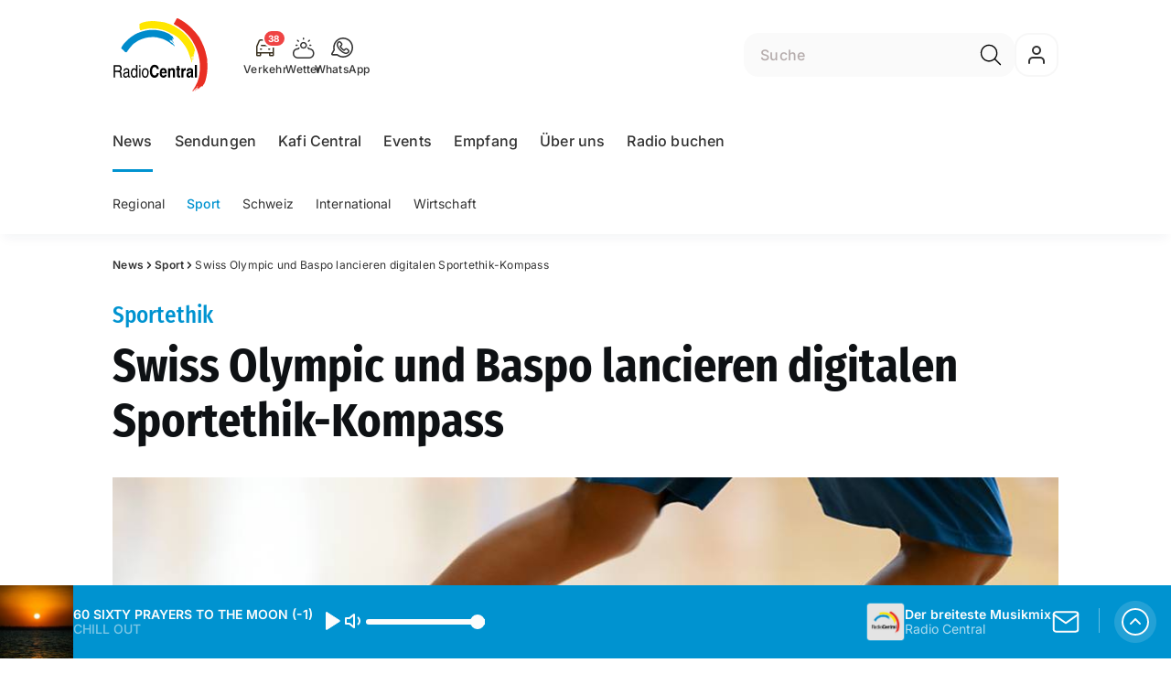

--- FILE ---
content_type: application/javascript; charset=utf-8
request_url: https://adnz.co/header.js?adTagId=971
body_size: 186477
content:
if (window.htag && window.htag.api) {
  throw new Error('window.htag is already defined');
}
// CONFIG:START
window.htag = window.htag || {};
window.htag.que = window.htag.que || [];
window.htag.que.push(() => {
  window.htag.api('1').configure({
    tag: {"errors":[],"tag":{"id":"971","websiteId":"181","websiteName":"radiocentral.ch","defaultCurrency":"CHF","prebidModules":[],"awaitTcLoaded":false,"floorRules":[{"size":"*","mediaType":"*","bidder":"xandr","geoTargeting":"*","price":0},{"size":"1x1","mediaType":"*","bidder":"xandr","geoTargeting":"*","price":0},{"size":"994x500","mediaType":"*","bidder":"xandr","geoTargeting":"*","price":0},{"size":"970x500","mediaType":"*","bidder":"xandr","geoTargeting":"*","price":0},{"size":"500x1000","mediaType":"*","bidder":"xandr","geoTargeting":"*","price":0},{"size":"994x1","mediaType":"*","bidder":"xandr","geoTargeting":"*","price":0},{"size":"320x1","mediaType":"*","bidder":"xandr","geoTargeting":"*","price":0},{"size":"994x250","mediaType":"*","bidder":"xandr","geoTargeting":"*","price":0},{"size":"800x250","mediaType":"*","bidder":"xandr","geoTargeting":"*","price":0},{"size":"970x250","mediaType":"*","bidder":"xandr","geoTargeting":"*","price":0},{"size":"300x600","mediaType":"*","bidder":"xandr","geoTargeting":"*","price":0},{"size":"320x416","mediaType":"*","bidder":"xandr","geoTargeting":"*","price":0},{"size":"320x460","mediaType":"*","bidder":"xandr","geoTargeting":"*","price":0},{"size":"320x480","mediaType":"*","bidder":"xandr","geoTargeting":"*","price":0},{"size":"*","mediaType":"*","bidder":"teads","geoTargeting":"C1","price":3},{"size":"*","mediaType":"*","bidder":"teads","geoTargeting":"C2","price":0.5},{"size":"994x500","mediaType":"*","bidder":"*","geoTargeting":"C1","price":100},{"size":"970x500","mediaType":"*","bidder":"*","geoTargeting":"C1","price":100},{"size":"500x1000","mediaType":"*","bidder":"*","geoTargeting":"C1","price":100},{"size":"994x1","mediaType":"*","bidder":"*","geoTargeting":"C1","price":100},{"size":"320x1","mediaType":"*","bidder":"*","geoTargeting":"C1","price":100},{"size":"994x250","mediaType":"*","bidder":"*","geoTargeting":"C1","price":4},{"size":"800x250","mediaType":"*","bidder":"*","geoTargeting":"C1","price":4},{"size":"970x250","mediaType":"*","bidder":"*","geoTargeting":"C1","price":4},{"size":"300x600","mediaType":"*","bidder":"*","geoTargeting":"C1","price":4},{"size":"320x416","mediaType":"*","bidder":"*","geoTargeting":"C1","price":4},{"size":"320x460","mediaType":"*","bidder":"*","geoTargeting":"C1","price":4},{"size":"320x480","mediaType":"*","bidder":"*","geoTargeting":"C1","price":4},{"size":"1x1","mediaType":"*","bidder":"*","geoTargeting":"C1","price":4},{"size":"*","mediaType":"*","bidder":"*","geoTargeting":"C1","price":3},{"size":"*","mediaType":"*","bidder":"*","geoTargeting":"C2","price":0.5},{"size":"*","mediaType":"*","bidder":"*","geoTargeting":"C18","price":0.4},{"size":"*","mediaType":"*","bidder":"*","geoTargeting":"*","price":0.2}],"supplyChains":[{"domain":"audienzz.com","sellerId":"0534"}],"bidderSupplyChains":[],"placements":[{"id":"4892","sizeMappings":[{"id":"4892-320","minWidth":320,"bidderConfigs":[{"bidder":"smilewanted","bidderAlias":"npm_smilewanted","prebidParams":{"zoneId":"radiocentral.ch_hb"},"sizes":["320x1"],"hasServerBidderConfig":false,"adFormats":[],"geoTargetingMode":"EXCLUDE","geoTargetings":[],"roadblockType":"NONE","roadblockPlacements":[],"roadblockSubscribeToCompanionVisible":false,"googleKeyValues":{}},{"bidder":"appnexus","bidderAlias":"GPS","prebidParams":{"member":"11010","placement_id":30644563,"keywords":{"position":["videohead","wideboard_1"]}},"sizes":["320x1"],"hasServerBidderConfig":false,"adFormats":[],"geoTargetingMode":"EXCLUDE","geoTargetings":[],"roadblockType":"NONE","roadblockPlacements":[],"roadblockSubscribeToCompanionVisible":false,"googleKeyValues":{}},{"bidder":"rubicon","bidderAlias":"rubicon","prebidParams":{"siteId":554222,"zoneId":3471364,"accountId":13552},"sizes":["320x1"],"hasServerBidderConfig":false,"adFormats":[],"geoTargetingMode":"EXCLUDE","geoTargetings":[],"roadblockType":"NONE","roadblockPlacements":[],"roadblockSubscribeToCompanionVisible":false,"googleKeyValues":{}},{"bidder":"smartadserver","bidderAlias":"smartadserver","prebidParams":{"pageId":1987916,"siteId":662905,"formatId":131143,"networkId":4020},"sizes":["320x1"],"hasServerBidderConfig":false,"adFormats":[],"geoTargetingMode":"EXCLUDE","geoTargetings":[],"roadblockType":"NONE","roadblockPlacements":[],"roadblockSubscribeToCompanionVisible":false,"googleKeyValues":{}},{"bidder":"pubmatic","bidderAlias":"pubmatic","prebidParams":{"adSlot":"6005289","publisherId":"160374","keywords":[{"key":"position","value":["videohead","wideboard_1"]}]},"sizes":["320x1"],"hasServerBidderConfig":false,"adFormats":[],"geoTargetingMode":"EXCLUDE","geoTargetings":[],"roadblockType":"NONE","roadblockPlacements":[],"roadblockSubscribeToCompanionVisible":false,"googleKeyValues":{}},{"bidder":"adf","bidderAlias":"adf","prebidParams":{"mid":1928020},"sizes":["320x1"],"hasServerBidderConfig":false,"adFormats":[],"geoTargetingMode":"EXCLUDE","geoTargetings":[],"roadblockType":"NONE","roadblockPlacements":[],"roadblockSubscribeToCompanionVisible":false,"googleKeyValues":{}},{"bidder":"xandr","bidderAlias":"xandr","prebidParams":{"placement_id":30269026,"keywords":{"position":["videohead","wideboard_1"]}},"sizes":["320x1"],"hasServerBidderConfig":false,"adFormats":[],"geoTargetingMode":"EXCLUDE","geoTargetings":[],"roadblockType":"NONE","roadblockPlacements":[],"roadblockSubscribeToCompanionVisible":false,"googleKeyValues":{}},{"bidder":"sparteo","bidderAlias":"sparteo","prebidParams":{"networkId":"1221012e-baf3-4b8d-a6e4-582395c965a5"},"sizes":["320x1"],"hasServerBidderConfig":false,"adFormats":[],"geoTargetingMode":"EXCLUDE","geoTargetings":[],"roadblockType":"NONE","roadblockPlacements":[],"roadblockSubscribeToCompanionVisible":false,"googleKeyValues":{}}],"googleBidderConfig":{"active":true,"adUnitPath":"/96628199,22687955764/de_radiocentral.ch_v2/adnz_wideboard_1","sizes":["320x1"],"keyValues":[{"key":"position","values":["videohead","wideboard_1"]}],"geoTargetingMode":"EXCLUDE","geoTargetings":[]}},{"id":"4892-768","minWidth":768,"bidderConfigs":[{"bidder":"smilewanted","bidderAlias":"npm_smilewanted","prebidParams":{"zoneId":"radiocentral.ch_hb"},"sizes":["728x1"],"hasServerBidderConfig":false,"adFormats":[],"geoTargetingMode":"EXCLUDE","geoTargetings":[],"roadblockType":"NONE","roadblockPlacements":[],"roadblockSubscribeToCompanionVisible":false,"googleKeyValues":{}},{"bidder":"appnexus","bidderAlias":"GPS","prebidParams":{"member":"11010","placement_id":30644563,"keywords":{"position":["videohead","wideboard_1"]}},"sizes":["728x1"],"hasServerBidderConfig":false,"adFormats":[],"geoTargetingMode":"EXCLUDE","geoTargetings":[],"roadblockType":"NONE","roadblockPlacements":[],"roadblockSubscribeToCompanionVisible":false,"googleKeyValues":{}},{"bidder":"rubicon","bidderAlias":"rubicon","prebidParams":{"siteId":554222,"zoneId":3471364,"accountId":13552},"sizes":["728x1"],"hasServerBidderConfig":false,"adFormats":[],"geoTargetingMode":"EXCLUDE","geoTargetings":[],"roadblockType":"NONE","roadblockPlacements":[],"roadblockSubscribeToCompanionVisible":false,"googleKeyValues":{}},{"bidder":"smartadserver","bidderAlias":"smartadserver","prebidParams":{"pageId":1987916,"siteId":662905,"formatId":131143,"networkId":4020},"sizes":["728x1"],"hasServerBidderConfig":false,"adFormats":[],"geoTargetingMode":"EXCLUDE","geoTargetings":[],"roadblockType":"NONE","roadblockPlacements":[],"roadblockSubscribeToCompanionVisible":false,"googleKeyValues":{}},{"bidder":"pubmatic","bidderAlias":"pubmatic","prebidParams":{"adSlot":"6005289","publisherId":"160374","keywords":[{"key":"position","value":["videohead","wideboard_1"]}]},"sizes":["728x1"],"hasServerBidderConfig":false,"adFormats":[],"geoTargetingMode":"EXCLUDE","geoTargetings":[],"roadblockType":"NONE","roadblockPlacements":[],"roadblockSubscribeToCompanionVisible":false,"googleKeyValues":{}},{"bidder":"adf","bidderAlias":"adf","prebidParams":{"mid":1928020},"sizes":["728x1"],"hasServerBidderConfig":false,"adFormats":[],"geoTargetingMode":"EXCLUDE","geoTargetings":[],"roadblockType":"NONE","roadblockPlacements":[],"roadblockSubscribeToCompanionVisible":false,"googleKeyValues":{}},{"bidder":"xandr","bidderAlias":"xandr","prebidParams":{"placement_id":30269026,"keywords":{"position":["videohead","wideboard_1"]}},"sizes":["728x1"],"hasServerBidderConfig":false,"adFormats":[],"geoTargetingMode":"EXCLUDE","geoTargetings":[],"roadblockType":"NONE","roadblockPlacements":[],"roadblockSubscribeToCompanionVisible":false,"googleKeyValues":{}},{"bidder":"sparteo","bidderAlias":"sparteo","prebidParams":{"networkId":"1221012e-baf3-4b8d-a6e4-582395c965a5"},"sizes":["728x1"],"hasServerBidderConfig":false,"adFormats":[],"geoTargetingMode":"EXCLUDE","geoTargetings":[],"roadblockType":"NONE","roadblockPlacements":[],"roadblockSubscribeToCompanionVisible":false,"googleKeyValues":{}}],"googleBidderConfig":{"active":true,"adUnitPath":"/96628199,22687955764/de_radiocentral.ch_v2/adnz_wideboard_1","sizes":["728x1"],"keyValues":[{"key":"position","values":["videohead","wideboard_1"]}],"geoTargetingMode":"EXCLUDE","geoTargetings":[]}},{"id":"4892-1024","minWidth":1024,"bidderConfigs":[{"bidder":"smilewanted","bidderAlias":"npm_smilewanted","prebidParams":{"zoneId":"radiocentral.ch_hb"},"sizes":["994x1"],"hasServerBidderConfig":false,"adFormats":[],"geoTargetingMode":"EXCLUDE","geoTargetings":[],"roadblockType":"NONE","roadblockPlacements":[],"roadblockSubscribeToCompanionVisible":false,"googleKeyValues":{}},{"bidder":"appnexus","bidderAlias":"GPS","prebidParams":{"member":"11010","placement_id":30644563,"keywords":{"position":["videohead","wideboard_1"]}},"sizes":["994x1"],"hasServerBidderConfig":false,"adFormats":[],"geoTargetingMode":"EXCLUDE","geoTargetings":[],"roadblockType":"NONE","roadblockPlacements":[],"roadblockSubscribeToCompanionVisible":false,"googleKeyValues":{}},{"bidder":"rubicon","bidderAlias":"rubicon","prebidParams":{"siteId":554222,"zoneId":3471364,"accountId":13552},"sizes":["994x1"],"hasServerBidderConfig":false,"adFormats":[],"geoTargetingMode":"EXCLUDE","geoTargetings":[],"roadblockType":"NONE","roadblockPlacements":[],"roadblockSubscribeToCompanionVisible":false,"googleKeyValues":{}},{"bidder":"smartadserver","bidderAlias":"smartadserver","prebidParams":{"pageId":1987916,"siteId":662905,"formatId":131143,"networkId":4020},"sizes":["994x1"],"hasServerBidderConfig":false,"adFormats":[],"geoTargetingMode":"EXCLUDE","geoTargetings":[],"roadblockType":"NONE","roadblockPlacements":[],"roadblockSubscribeToCompanionVisible":false,"googleKeyValues":{}},{"bidder":"pubmatic","bidderAlias":"pubmatic","prebidParams":{"adSlot":"6005289","publisherId":"160374","keywords":[{"key":"position","value":["videohead","wideboard_1"]}]},"sizes":["994x1"],"hasServerBidderConfig":false,"adFormats":[],"geoTargetingMode":"EXCLUDE","geoTargetings":[],"roadblockType":"NONE","roadblockPlacements":[],"roadblockSubscribeToCompanionVisible":false,"googleKeyValues":{}},{"bidder":"adf","bidderAlias":"adf","prebidParams":{"mid":1928020},"sizes":["994x1"],"hasServerBidderConfig":false,"adFormats":[],"geoTargetingMode":"EXCLUDE","geoTargetings":[],"roadblockType":"NONE","roadblockPlacements":[],"roadblockSubscribeToCompanionVisible":false,"googleKeyValues":{}},{"bidder":"xandr","bidderAlias":"xandr","prebidParams":{"placement_id":30269026,"keywords":{"position":["videohead","wideboard_1"]}},"sizes":["994x1"],"hasServerBidderConfig":false,"adFormats":[],"geoTargetingMode":"EXCLUDE","geoTargetings":[],"roadblockType":"NONE","roadblockPlacements":[],"roadblockSubscribeToCompanionVisible":false,"googleKeyValues":{}},{"bidder":"sparteo","bidderAlias":"sparteo","prebidParams":{"networkId":"1221012e-baf3-4b8d-a6e4-582395c965a5"},"sizes":["994x1"],"hasServerBidderConfig":false,"adFormats":[],"geoTargetingMode":"EXCLUDE","geoTargetings":[],"roadblockType":"NONE","roadblockPlacements":[],"roadblockSubscribeToCompanionVisible":false,"googleKeyValues":{}}],"googleBidderConfig":{"active":true,"adUnitPath":"/96628199,22687955764/de_radiocentral.ch_v2/adnz_wideboard_1","sizes":["994x1"],"keyValues":[{"key":"position","values":["videohead","wideboard_1"]}],"geoTargetingMode":"EXCLUDE","geoTargetings":[]}}],"divId":"adnz_wideboard_1","adFormats":["BANNER"],"keyValues":[{"key":"position","values":["videohead","wideboard_1"]}],"lazyLoadingActive":true,"lazyLoadingPixels":50,"reloadActive":false,"css":"text-align: center;"},{"id":"4893","sizeMappings":[{"id":"4893-320","minWidth":320,"bidderConfigs":[{"bidder":"smilewanted","bidderAlias":"npm_smilewanted","prebidParams":{"zoneId":"radiocentral.ch_hb"},"sizes":["300x250","300x600","320x416","320x460","320x480"],"hasServerBidderConfig":false,"adFormats":[],"geoTargetingMode":"EXCLUDE","geoTargetings":[],"roadblockType":"NONE","roadblockPlacements":[],"roadblockSubscribeToCompanionVisible":false,"googleKeyValues":{}},{"bidder":"appnexus","bidderAlias":"GPS","prebidParams":{"member":"11010","placement_id":30644563,"keywords":{"position":["wideboard_2"]}},"sizes":["300x250","300x600","320x416","320x460","320x480"],"hasServerBidderConfig":false,"adFormats":[],"geoTargetingMode":"EXCLUDE","geoTargetings":[],"roadblockType":"NONE","roadblockPlacements":[],"roadblockSubscribeToCompanionVisible":false,"googleKeyValues":{}},{"bidder":"rubicon","bidderAlias":"rubicon","prebidParams":{"siteId":554222,"zoneId":3471364,"accountId":13552},"sizes":["300x250","300x600","320x416","320x460","320x480"],"hasServerBidderConfig":false,"adFormats":[],"geoTargetingMode":"EXCLUDE","geoTargetings":[],"roadblockType":"NONE","roadblockPlacements":[],"roadblockSubscribeToCompanionVisible":false,"googleKeyValues":{}},{"bidder":"smartadserver","bidderAlias":"smartadserver","prebidParams":{"pageId":1987916,"siteId":662905,"formatId":131143,"networkId":4020},"sizes":["300x250","300x600","320x416","320x460","320x480"],"hasServerBidderConfig":false,"adFormats":[],"geoTargetingMode":"EXCLUDE","geoTargetings":[],"roadblockType":"NONE","roadblockPlacements":[],"roadblockSubscribeToCompanionVisible":false,"googleKeyValues":{}},{"bidder":"pubmatic","bidderAlias":"pubmatic","prebidParams":{"adSlot":"6005289","publisherId":"160374","keywords":[{"key":"position","value":["wideboard_2"]}]},"sizes":["300x250","300x600","320x416","320x460","320x480"],"hasServerBidderConfig":false,"adFormats":[],"geoTargetingMode":"EXCLUDE","geoTargetings":[],"roadblockType":"NONE","roadblockPlacements":[],"roadblockSubscribeToCompanionVisible":false,"googleKeyValues":{}},{"bidder":"adf","bidderAlias":"adf","prebidParams":{"mid":1928020},"sizes":["300x250","300x600","320x416","320x460","320x480"],"hasServerBidderConfig":false,"adFormats":[],"geoTargetingMode":"EXCLUDE","geoTargetings":[],"roadblockType":"NONE","roadblockPlacements":[],"roadblockSubscribeToCompanionVisible":false,"googleKeyValues":{}},{"bidder":"teads","bidderAlias":"teads","prebidParams":{"pageId":185293,"placementId":200365},"sizes":["300x250","300x600","320x416","320x460","320x480"],"hasServerBidderConfig":false,"adFormats":[],"geoTargetingMode":"EXCLUDE","geoTargetings":[],"roadblockType":"NONE","roadblockPlacements":[],"roadblockSubscribeToCompanionVisible":false,"googleKeyValues":{}},{"bidder":"xandr","bidderAlias":"xandr","prebidParams":{"placement_id":30274407,"keywords":{"position":["wideboard_2"]}},"sizes":["300x250","300x600","320x416","320x460","320x480"],"hasServerBidderConfig":false,"adFormats":[],"geoTargetingMode":"EXCLUDE","geoTargetings":[],"roadblockType":"NONE","roadblockPlacements":[],"roadblockSubscribeToCompanionVisible":false,"googleKeyValues":{}},{"bidder":"sparteo","bidderAlias":"sparteo","prebidParams":{"networkId":"1221012e-baf3-4b8d-a6e4-582395c965a5"},"sizes":["300x250","300x600","320x416","320x460","320x480"],"hasServerBidderConfig":false,"adFormats":[],"geoTargetingMode":"EXCLUDE","geoTargetings":[],"roadblockType":"NONE","roadblockPlacements":[],"roadblockSubscribeToCompanionVisible":false,"googleKeyValues":{}}],"googleBidderConfig":{"active":true,"adUnitPath":"/96628199,22687955764/de_radiocentral.ch_v2/adnz_wideboard_2","sizes":["300x250","300x600","320x416","320x460","320x480"],"keyValues":[{"key":"position","values":["wideboard_2"]}],"geoTargetingMode":"EXCLUDE","geoTargetings":[]}},{"id":"4893-768","minWidth":768,"bidderConfigs":[{"bidder":"smilewanted","bidderAlias":"npm_smilewanted","prebidParams":{"zoneId":"radiocentral.ch_hb"},"sizes":["728x90"],"hasServerBidderConfig":false,"adFormats":[],"geoTargetingMode":"EXCLUDE","geoTargetings":[],"roadblockType":"NONE","roadblockPlacements":[],"roadblockSubscribeToCompanionVisible":false,"googleKeyValues":{}},{"bidder":"appnexus","bidderAlias":"GPS","prebidParams":{"member":"11010","placement_id":30644563,"keywords":{"position":["wideboard_2"]}},"sizes":["728x90"],"hasServerBidderConfig":false,"adFormats":[],"geoTargetingMode":"EXCLUDE","geoTargetings":[],"roadblockType":"NONE","roadblockPlacements":[],"roadblockSubscribeToCompanionVisible":false,"googleKeyValues":{}},{"bidder":"rubicon","bidderAlias":"rubicon","prebidParams":{"siteId":554222,"zoneId":3471364,"accountId":13552},"sizes":["728x90"],"hasServerBidderConfig":false,"adFormats":[],"geoTargetingMode":"EXCLUDE","geoTargetings":[],"roadblockType":"NONE","roadblockPlacements":[],"roadblockSubscribeToCompanionVisible":false,"googleKeyValues":{}},{"bidder":"smartadserver","bidderAlias":"smartadserver","prebidParams":{"pageId":1987916,"siteId":662905,"formatId":131143,"networkId":4020},"sizes":["728x90"],"hasServerBidderConfig":false,"adFormats":[],"geoTargetingMode":"EXCLUDE","geoTargetings":[],"roadblockType":"NONE","roadblockPlacements":[],"roadblockSubscribeToCompanionVisible":false,"googleKeyValues":{}},{"bidder":"pubmatic","bidderAlias":"pubmatic","prebidParams":{"adSlot":"6005289","publisherId":"160374","keywords":[{"key":"position","value":["wideboard_2"]}]},"sizes":["728x90"],"hasServerBidderConfig":false,"adFormats":[],"geoTargetingMode":"EXCLUDE","geoTargetings":[],"roadblockType":"NONE","roadblockPlacements":[],"roadblockSubscribeToCompanionVisible":false,"googleKeyValues":{}},{"bidder":"adf","bidderAlias":"adf","prebidParams":{"mid":1928020},"sizes":["728x90"],"hasServerBidderConfig":false,"adFormats":[],"geoTargetingMode":"EXCLUDE","geoTargetings":[],"roadblockType":"NONE","roadblockPlacements":[],"roadblockSubscribeToCompanionVisible":false,"googleKeyValues":{}},{"bidder":"teads","bidderAlias":"teads","prebidParams":{"pageId":185293,"placementId":200365},"sizes":["728x90"],"hasServerBidderConfig":false,"adFormats":[],"geoTargetingMode":"EXCLUDE","geoTargetings":[],"roadblockType":"NONE","roadblockPlacements":[],"roadblockSubscribeToCompanionVisible":false,"googleKeyValues":{}},{"bidder":"xandr","bidderAlias":"xandr","prebidParams":{"placement_id":30274407,"keywords":{"position":["wideboard_2"]}},"sizes":["728x90"],"hasServerBidderConfig":false,"adFormats":[],"geoTargetingMode":"EXCLUDE","geoTargetings":[],"roadblockType":"NONE","roadblockPlacements":[],"roadblockSubscribeToCompanionVisible":false,"googleKeyValues":{}},{"bidder":"sparteo","bidderAlias":"sparteo","prebidParams":{"networkId":"1221012e-baf3-4b8d-a6e4-582395c965a5"},"sizes":["728x90"],"hasServerBidderConfig":false,"adFormats":[],"geoTargetingMode":"EXCLUDE","geoTargetings":[],"roadblockType":"NONE","roadblockPlacements":[],"roadblockSubscribeToCompanionVisible":false,"googleKeyValues":{}}],"googleBidderConfig":{"active":true,"adUnitPath":"/96628199,22687955764/de_radiocentral.ch_v2/adnz_wideboard_2","sizes":["728x90"],"keyValues":[{"key":"position","values":["wideboard_2"]}],"geoTargetingMode":"EXCLUDE","geoTargetings":[]}},{"id":"4893-1024","minWidth":1024,"bidderConfigs":[{"bidder":"smilewanted","bidderAlias":"npm_smilewanted","prebidParams":{"zoneId":"radiocentral.ch_hb"},"sizes":["728x90","800x250","970x250","994x118","994x250"],"hasServerBidderConfig":false,"adFormats":[],"geoTargetingMode":"EXCLUDE","geoTargetings":[],"roadblockType":"NONE","roadblockPlacements":[],"roadblockSubscribeToCompanionVisible":false,"googleKeyValues":{}},{"bidder":"appnexus","bidderAlias":"GPS","prebidParams":{"member":"11010","placement_id":30644563,"keywords":{"position":["wideboard_2"]}},"sizes":["728x90","800x250","970x250","994x118","994x250"],"hasServerBidderConfig":false,"adFormats":[],"geoTargetingMode":"EXCLUDE","geoTargetings":[],"roadblockType":"NONE","roadblockPlacements":[],"roadblockSubscribeToCompanionVisible":false,"googleKeyValues":{}},{"bidder":"rubicon","bidderAlias":"rubicon","prebidParams":{"siteId":554222,"zoneId":3471364,"accountId":13552},"sizes":["728x90","800x250","970x250","994x118","994x250"],"hasServerBidderConfig":false,"adFormats":[],"geoTargetingMode":"EXCLUDE","geoTargetings":[],"roadblockType":"NONE","roadblockPlacements":[],"roadblockSubscribeToCompanionVisible":false,"googleKeyValues":{}},{"bidder":"smartadserver","bidderAlias":"smartadserver","prebidParams":{"pageId":1987916,"siteId":662905,"formatId":131143,"networkId":4020},"sizes":["728x90","800x250","970x250","994x118","994x250"],"hasServerBidderConfig":false,"adFormats":[],"geoTargetingMode":"EXCLUDE","geoTargetings":[],"roadblockType":"NONE","roadblockPlacements":[],"roadblockSubscribeToCompanionVisible":false,"googleKeyValues":{}},{"bidder":"pubmatic","bidderAlias":"pubmatic","prebidParams":{"adSlot":"6005289","publisherId":"160374","keywords":[{"key":"position","value":["wideboard_2"]}]},"sizes":["728x90","800x250","970x250","994x118","994x250"],"hasServerBidderConfig":false,"adFormats":[],"geoTargetingMode":"EXCLUDE","geoTargetings":[],"roadblockType":"NONE","roadblockPlacements":[],"roadblockSubscribeToCompanionVisible":false,"googleKeyValues":{}},{"bidder":"adf","bidderAlias":"adf","prebidParams":{"mid":1928020},"sizes":["728x90","800x250","970x250","994x118","994x250"],"hasServerBidderConfig":false,"adFormats":[],"geoTargetingMode":"EXCLUDE","geoTargetings":[],"roadblockType":"NONE","roadblockPlacements":[],"roadblockSubscribeToCompanionVisible":false,"googleKeyValues":{}},{"bidder":"teads","bidderAlias":"teads","prebidParams":{"pageId":185293,"placementId":200365},"sizes":["728x90","800x250","970x250","994x118","994x250"],"hasServerBidderConfig":false,"adFormats":[],"geoTargetingMode":"EXCLUDE","geoTargetings":[],"roadblockType":"NONE","roadblockPlacements":[],"roadblockSubscribeToCompanionVisible":false,"googleKeyValues":{}},{"bidder":"xandr","bidderAlias":"xandr","prebidParams":{"placement_id":30274407,"keywords":{"position":["wideboard_2"]}},"sizes":["728x90","800x250","970x250","994x118","994x250"],"hasServerBidderConfig":false,"adFormats":[],"geoTargetingMode":"EXCLUDE","geoTargetings":[],"roadblockType":"NONE","roadblockPlacements":[],"roadblockSubscribeToCompanionVisible":false,"googleKeyValues":{}},{"bidder":"sparteo","bidderAlias":"sparteo","prebidParams":{"networkId":"1221012e-baf3-4b8d-a6e4-582395c965a5"},"sizes":["728x90","800x250","970x250","994x118","994x250"],"hasServerBidderConfig":false,"adFormats":[],"geoTargetingMode":"EXCLUDE","geoTargetings":[],"roadblockType":"NONE","roadblockPlacements":[],"roadblockSubscribeToCompanionVisible":false,"googleKeyValues":{}}],"googleBidderConfig":{"active":true,"adUnitPath":"/96628199,22687955764/de_radiocentral.ch_v2/adnz_wideboard_2","sizes":["728x90","800x250","970x250","994x118","994x250"],"keyValues":[{"key":"position","values":["wideboard_2"]}],"geoTargetingMode":"EXCLUDE","geoTargetings":[]}}],"divId":"adnz_wideboard_2","adFormats":["BANNER"],"keyValues":[{"key":"position","values":["wideboard_2"]}],"lazyLoadingActive":true,"lazyLoadingPixels":50,"reloadActive":false,"css":"text-align: center;"},{"id":"4888","sizeMappings":[{"id":"4888-320","minWidth":320,"bidderConfigs":[{"bidder":"smilewanted","bidderAlias":"npm_smilewanted","prebidParams":{"zoneId":"radiocentral.ch_hb"},"sizes":["300x250","300x600","320x416","320x460","320x480"],"hasServerBidderConfig":false,"adFormats":[],"geoTargetingMode":"EXCLUDE","geoTargetings":[],"roadblockType":"NONE","roadblockPlacements":[],"roadblockSubscribeToCompanionVisible":false,"googleKeyValues":{}},{"bidder":"appnexus","bidderAlias":"GPS","prebidParams":{"member":"11010","placement_id":30644563,"keywords":{"position":["wideboard_3"]}},"sizes":["300x250","300x600","320x416","320x460","320x480"],"hasServerBidderConfig":false,"adFormats":[],"geoTargetingMode":"EXCLUDE","geoTargetings":[],"roadblockType":"NONE","roadblockPlacements":[],"roadblockSubscribeToCompanionVisible":false,"googleKeyValues":{}},{"bidder":"rubicon","bidderAlias":"rubicon","prebidParams":{"siteId":554222,"zoneId":3471364,"accountId":13552},"sizes":["300x250","300x600","320x416","320x460","320x480"],"hasServerBidderConfig":false,"adFormats":[],"geoTargetingMode":"EXCLUDE","geoTargetings":[],"roadblockType":"NONE","roadblockPlacements":[],"roadblockSubscribeToCompanionVisible":false,"googleKeyValues":{}},{"bidder":"smartadserver","bidderAlias":"smartadserver","prebidParams":{"pageId":1987916,"siteId":662905,"formatId":131143,"networkId":4020},"sizes":["300x250","300x600","320x416","320x460","320x480"],"hasServerBidderConfig":false,"adFormats":[],"geoTargetingMode":"EXCLUDE","geoTargetings":[],"roadblockType":"NONE","roadblockPlacements":[],"roadblockSubscribeToCompanionVisible":false,"googleKeyValues":{}},{"bidder":"pubmatic","bidderAlias":"pubmatic","prebidParams":{"adSlot":"6005289","publisherId":"160374","keywords":[{"key":"position","value":["wideboard_3"]}]},"sizes":["300x250","300x600","320x416","320x460","320x480"],"hasServerBidderConfig":false,"adFormats":[],"geoTargetingMode":"EXCLUDE","geoTargetings":[],"roadblockType":"NONE","roadblockPlacements":[],"roadblockSubscribeToCompanionVisible":false,"googleKeyValues":{}},{"bidder":"adf","bidderAlias":"adf","prebidParams":{"mid":1928020},"sizes":["300x250","300x600","320x416","320x460","320x480"],"hasServerBidderConfig":false,"adFormats":[],"geoTargetingMode":"EXCLUDE","geoTargetings":[],"roadblockType":"NONE","roadblockPlacements":[],"roadblockSubscribeToCompanionVisible":false,"googleKeyValues":{}},{"bidder":"xandr","bidderAlias":"xandr","prebidParams":{"placement_id":30274415,"keywords":{"position":["wideboard_3"]}},"sizes":["300x250","300x600","320x416","320x460","320x480"],"hasServerBidderConfig":false,"adFormats":[],"geoTargetingMode":"EXCLUDE","geoTargetings":[],"roadblockType":"NONE","roadblockPlacements":[],"roadblockSubscribeToCompanionVisible":false,"googleKeyValues":{}},{"bidder":"sparteo","bidderAlias":"sparteo","prebidParams":{"networkId":"1221012e-baf3-4b8d-a6e4-582395c965a5"},"sizes":["300x250","300x600","320x416","320x460","320x480"],"hasServerBidderConfig":false,"adFormats":[],"geoTargetingMode":"EXCLUDE","geoTargetings":[],"roadblockType":"NONE","roadblockPlacements":[],"roadblockSubscribeToCompanionVisible":false,"googleKeyValues":{}}],"googleBidderConfig":{"active":true,"adUnitPath":"/96628199,22687955764/de_radiocentral.ch_v2/adnz_wideboard_3","sizes":["300x250","300x600","320x416","320x460","320x480"],"keyValues":[{"key":"position","values":["wideboard_3"]}],"geoTargetingMode":"EXCLUDE","geoTargetings":[]}},{"id":"4888-768","minWidth":768,"bidderConfigs":[{"bidder":"smilewanted","bidderAlias":"npm_smilewanted","prebidParams":{"zoneId":"radiocentral.ch_hb"},"sizes":["728x90"],"hasServerBidderConfig":false,"adFormats":[],"geoTargetingMode":"EXCLUDE","geoTargetings":[],"roadblockType":"NONE","roadblockPlacements":[],"roadblockSubscribeToCompanionVisible":false,"googleKeyValues":{}},{"bidder":"appnexus","bidderAlias":"GPS","prebidParams":{"member":"11010","placement_id":30644563,"keywords":{"position":["wideboard_3"]}},"sizes":["728x90"],"hasServerBidderConfig":false,"adFormats":[],"geoTargetingMode":"EXCLUDE","geoTargetings":[],"roadblockType":"NONE","roadblockPlacements":[],"roadblockSubscribeToCompanionVisible":false,"googleKeyValues":{}},{"bidder":"rubicon","bidderAlias":"rubicon","prebidParams":{"siteId":554222,"zoneId":3471364,"accountId":13552},"sizes":["728x90"],"hasServerBidderConfig":false,"adFormats":[],"geoTargetingMode":"EXCLUDE","geoTargetings":[],"roadblockType":"NONE","roadblockPlacements":[],"roadblockSubscribeToCompanionVisible":false,"googleKeyValues":{}},{"bidder":"smartadserver","bidderAlias":"smartadserver","prebidParams":{"pageId":1987916,"siteId":662905,"formatId":131143,"networkId":4020},"sizes":["728x90"],"hasServerBidderConfig":false,"adFormats":[],"geoTargetingMode":"EXCLUDE","geoTargetings":[],"roadblockType":"NONE","roadblockPlacements":[],"roadblockSubscribeToCompanionVisible":false,"googleKeyValues":{}},{"bidder":"pubmatic","bidderAlias":"pubmatic","prebidParams":{"adSlot":"6005289","publisherId":"160374","keywords":[{"key":"position","value":["wideboard_3"]}]},"sizes":["728x90"],"hasServerBidderConfig":false,"adFormats":[],"geoTargetingMode":"EXCLUDE","geoTargetings":[],"roadblockType":"NONE","roadblockPlacements":[],"roadblockSubscribeToCompanionVisible":false,"googleKeyValues":{}},{"bidder":"adf","bidderAlias":"adf","prebidParams":{"mid":1928020},"sizes":["728x90"],"hasServerBidderConfig":false,"adFormats":[],"geoTargetingMode":"EXCLUDE","geoTargetings":[],"roadblockType":"NONE","roadblockPlacements":[],"roadblockSubscribeToCompanionVisible":false,"googleKeyValues":{}},{"bidder":"xandr","bidderAlias":"xandr","prebidParams":{"placement_id":30274415,"keywords":{"position":["wideboard_3"]}},"sizes":["728x90"],"hasServerBidderConfig":false,"adFormats":[],"geoTargetingMode":"EXCLUDE","geoTargetings":[],"roadblockType":"NONE","roadblockPlacements":[],"roadblockSubscribeToCompanionVisible":false,"googleKeyValues":{}},{"bidder":"sparteo","bidderAlias":"sparteo","prebidParams":{"networkId":"1221012e-baf3-4b8d-a6e4-582395c965a5"},"sizes":["728x90"],"hasServerBidderConfig":false,"adFormats":[],"geoTargetingMode":"EXCLUDE","geoTargetings":[],"roadblockType":"NONE","roadblockPlacements":[],"roadblockSubscribeToCompanionVisible":false,"googleKeyValues":{}}],"googleBidderConfig":{"active":true,"adUnitPath":"/96628199,22687955764/de_radiocentral.ch_v2/adnz_wideboard_3","sizes":["728x90"],"keyValues":[{"key":"position","values":["wideboard_3"]}],"geoTargetingMode":"EXCLUDE","geoTargetings":[]}},{"id":"4888-1024","minWidth":1024,"bidderConfigs":[{"bidder":"smilewanted","bidderAlias":"npm_smilewanted","prebidParams":{"zoneId":"radiocentral.ch_hb"},"sizes":["728x90","800x250","970x250","994x118","994x250","994x500"],"hasServerBidderConfig":false,"adFormats":[],"geoTargetingMode":"EXCLUDE","geoTargetings":[],"roadblockType":"NONE","roadblockPlacements":[],"roadblockSubscribeToCompanionVisible":false,"googleKeyValues":{}},{"bidder":"appnexus","bidderAlias":"GPS","prebidParams":{"member":"11010","placement_id":30644563,"keywords":{"position":["wideboard_3"]}},"sizes":["728x90","800x250","970x250","994x118","994x250","994x500"],"hasServerBidderConfig":false,"adFormats":[],"geoTargetingMode":"EXCLUDE","geoTargetings":[],"roadblockType":"NONE","roadblockPlacements":[],"roadblockSubscribeToCompanionVisible":false,"googleKeyValues":{}},{"bidder":"rubicon","bidderAlias":"rubicon","prebidParams":{"siteId":554222,"zoneId":3471364,"accountId":13552},"sizes":["728x90","800x250","970x250","994x118","994x250","994x500"],"hasServerBidderConfig":false,"adFormats":[],"geoTargetingMode":"EXCLUDE","geoTargetings":[],"roadblockType":"NONE","roadblockPlacements":[],"roadblockSubscribeToCompanionVisible":false,"googleKeyValues":{}},{"bidder":"smartadserver","bidderAlias":"smartadserver","prebidParams":{"pageId":1987916,"siteId":662905,"formatId":131143,"networkId":4020},"sizes":["728x90","800x250","970x250","994x118","994x250","994x500"],"hasServerBidderConfig":false,"adFormats":[],"geoTargetingMode":"EXCLUDE","geoTargetings":[],"roadblockType":"NONE","roadblockPlacements":[],"roadblockSubscribeToCompanionVisible":false,"googleKeyValues":{}},{"bidder":"pubmatic","bidderAlias":"pubmatic","prebidParams":{"adSlot":"6005289","publisherId":"160374","keywords":[{"key":"position","value":["wideboard_3"]}]},"sizes":["728x90","800x250","970x250","994x118","994x250","994x500"],"hasServerBidderConfig":false,"adFormats":[],"geoTargetingMode":"EXCLUDE","geoTargetings":[],"roadblockType":"NONE","roadblockPlacements":[],"roadblockSubscribeToCompanionVisible":false,"googleKeyValues":{}},{"bidder":"adf","bidderAlias":"adf","prebidParams":{"mid":1928020},"sizes":["728x90","800x250","970x250","994x118","994x250","994x500"],"hasServerBidderConfig":false,"adFormats":[],"geoTargetingMode":"EXCLUDE","geoTargetings":[],"roadblockType":"NONE","roadblockPlacements":[],"roadblockSubscribeToCompanionVisible":false,"googleKeyValues":{}},{"bidder":"xandr","bidderAlias":"xandr","prebidParams":{"placement_id":30274415,"keywords":{"position":["wideboard_3"]}},"sizes":["728x90","800x250","970x250","994x118","994x250","994x500"],"hasServerBidderConfig":false,"adFormats":[],"geoTargetingMode":"EXCLUDE","geoTargetings":[],"roadblockType":"NONE","roadblockPlacements":[],"roadblockSubscribeToCompanionVisible":false,"googleKeyValues":{}},{"bidder":"sparteo","bidderAlias":"sparteo","prebidParams":{"networkId":"1221012e-baf3-4b8d-a6e4-582395c965a5"},"sizes":["728x90","800x250","970x250","994x118","994x250","994x500"],"hasServerBidderConfig":false,"adFormats":[],"geoTargetingMode":"EXCLUDE","geoTargetings":[],"roadblockType":"NONE","roadblockPlacements":[],"roadblockSubscribeToCompanionVisible":false,"googleKeyValues":{}}],"googleBidderConfig":{"active":true,"adUnitPath":"/96628199,22687955764/de_radiocentral.ch_v2/adnz_wideboard_3","sizes":["728x90","800x250","970x250","994x118","994x250","994x500"],"keyValues":[{"key":"position","values":["wideboard_3"]}],"geoTargetingMode":"EXCLUDE","geoTargetings":[]}}],"divId":"adnz_wideboard_3","adFormats":["BANNER"],"keyValues":[{"key":"position","values":["wideboard_3"]}],"lazyLoadingActive":true,"lazyLoadingPixels":50,"reloadActive":false,"css":"text-align: center;"},{"id":"4895","sizeMappings":[{"id":"4895-320","minWidth":320,"bidderConfigs":[{"bidder":"smilewanted","bidderAlias":"npm_smilewanted","prebidParams":{"zoneId":"radiocentral.ch_hb"},"sizes":["300x250","300x600","320x416","320x460","320x480"],"hasServerBidderConfig":false,"adFormats":[],"geoTargetingMode":"EXCLUDE","geoTargetings":[],"roadblockType":"NONE","roadblockPlacements":[],"roadblockSubscribeToCompanionVisible":false,"googleKeyValues":{}},{"bidder":"appnexus","bidderAlias":"GPS","prebidParams":{"member":"11010","placement_id":30644563,"keywords":{"position":["wideboard_4"]}},"sizes":["300x250","300x600","320x416","320x460","320x480"],"hasServerBidderConfig":false,"adFormats":[],"geoTargetingMode":"EXCLUDE","geoTargetings":[],"roadblockType":"NONE","roadblockPlacements":[],"roadblockSubscribeToCompanionVisible":false,"googleKeyValues":{}},{"bidder":"rubicon","bidderAlias":"rubicon","prebidParams":{"siteId":554222,"zoneId":3471364,"accountId":13552},"sizes":["300x250","300x600","320x416","320x460","320x480"],"hasServerBidderConfig":false,"adFormats":[],"geoTargetingMode":"EXCLUDE","geoTargetings":[],"roadblockType":"NONE","roadblockPlacements":[],"roadblockSubscribeToCompanionVisible":false,"googleKeyValues":{}},{"bidder":"smartadserver","bidderAlias":"smartadserver","prebidParams":{"pageId":1987916,"siteId":662905,"formatId":131143,"networkId":4020},"sizes":["300x250","300x600","320x416","320x460","320x480"],"hasServerBidderConfig":false,"adFormats":[],"geoTargetingMode":"EXCLUDE","geoTargetings":[],"roadblockType":"NONE","roadblockPlacements":[],"roadblockSubscribeToCompanionVisible":false,"googleKeyValues":{}},{"bidder":"pubmatic","bidderAlias":"pubmatic","prebidParams":{"adSlot":"6005289","publisherId":"160374","keywords":[{"key":"position","value":["wideboard_4"]}]},"sizes":["300x250","300x600","320x416","320x460","320x480"],"hasServerBidderConfig":false,"adFormats":[],"geoTargetingMode":"EXCLUDE","geoTargetings":[],"roadblockType":"NONE","roadblockPlacements":[],"roadblockSubscribeToCompanionVisible":false,"googleKeyValues":{}},{"bidder":"adf","bidderAlias":"adf","prebidParams":{"mid":1928020},"sizes":["300x250","300x600","320x416","320x460","320x480"],"hasServerBidderConfig":false,"adFormats":[],"geoTargetingMode":"EXCLUDE","geoTargetings":[],"roadblockType":"NONE","roadblockPlacements":[],"roadblockSubscribeToCompanionVisible":false,"googleKeyValues":{}},{"bidder":"xandr","bidderAlias":"xandr","prebidParams":{"placement_id":30274419,"keywords":{"position":["wideboard_4"]}},"sizes":["300x250","300x600","320x416","320x460","320x480"],"hasServerBidderConfig":false,"adFormats":[],"geoTargetingMode":"EXCLUDE","geoTargetings":[],"roadblockType":"NONE","roadblockPlacements":[],"roadblockSubscribeToCompanionVisible":false,"googleKeyValues":{}},{"bidder":"sparteo","bidderAlias":"sparteo","prebidParams":{"networkId":"1221012e-baf3-4b8d-a6e4-582395c965a5"},"sizes":["300x250","300x600","320x416","320x460","320x480"],"hasServerBidderConfig":false,"adFormats":[],"geoTargetingMode":"EXCLUDE","geoTargetings":[],"roadblockType":"NONE","roadblockPlacements":[],"roadblockSubscribeToCompanionVisible":false,"googleKeyValues":{}}],"googleBidderConfig":{"active":true,"adUnitPath":"/96628199,22687955764/de_radiocentral.ch_v2/adnz_wideboard_4","sizes":["300x250","300x600","320x416","320x460","320x480"],"keyValues":[{"key":"position","values":["wideboard_4"]}],"geoTargetingMode":"EXCLUDE","geoTargetings":[]}},{"id":"4895-768","minWidth":768,"bidderConfigs":[{"bidder":"smilewanted","bidderAlias":"npm_smilewanted","prebidParams":{"zoneId":"radiocentral.ch_hb"},"sizes":["728x90"],"hasServerBidderConfig":false,"adFormats":[],"geoTargetingMode":"EXCLUDE","geoTargetings":[],"roadblockType":"NONE","roadblockPlacements":[],"roadblockSubscribeToCompanionVisible":false,"googleKeyValues":{}},{"bidder":"appnexus","bidderAlias":"GPS","prebidParams":{"member":"11010","placement_id":30644563,"keywords":{"position":["wideboard_4"]}},"sizes":["728x90"],"hasServerBidderConfig":false,"adFormats":[],"geoTargetingMode":"EXCLUDE","geoTargetings":[],"roadblockType":"NONE","roadblockPlacements":[],"roadblockSubscribeToCompanionVisible":false,"googleKeyValues":{}},{"bidder":"rubicon","bidderAlias":"rubicon","prebidParams":{"siteId":554222,"zoneId":3471364,"accountId":13552},"sizes":["728x90"],"hasServerBidderConfig":false,"adFormats":[],"geoTargetingMode":"EXCLUDE","geoTargetings":[],"roadblockType":"NONE","roadblockPlacements":[],"roadblockSubscribeToCompanionVisible":false,"googleKeyValues":{}},{"bidder":"smartadserver","bidderAlias":"smartadserver","prebidParams":{"pageId":1987916,"siteId":662905,"formatId":131143,"networkId":4020},"sizes":["728x90"],"hasServerBidderConfig":false,"adFormats":[],"geoTargetingMode":"EXCLUDE","geoTargetings":[],"roadblockType":"NONE","roadblockPlacements":[],"roadblockSubscribeToCompanionVisible":false,"googleKeyValues":{}},{"bidder":"pubmatic","bidderAlias":"pubmatic","prebidParams":{"adSlot":"6005289","publisherId":"160374","keywords":[{"key":"position","value":["wideboard_4"]}]},"sizes":["728x90"],"hasServerBidderConfig":false,"adFormats":[],"geoTargetingMode":"EXCLUDE","geoTargetings":[],"roadblockType":"NONE","roadblockPlacements":[],"roadblockSubscribeToCompanionVisible":false,"googleKeyValues":{}},{"bidder":"adf","bidderAlias":"adf","prebidParams":{"mid":1928020},"sizes":["728x90"],"hasServerBidderConfig":false,"adFormats":[],"geoTargetingMode":"EXCLUDE","geoTargetings":[],"roadblockType":"NONE","roadblockPlacements":[],"roadblockSubscribeToCompanionVisible":false,"googleKeyValues":{}},{"bidder":"xandr","bidderAlias":"xandr","prebidParams":{"placement_id":30274419,"keywords":{"position":["wideboard_4"]}},"sizes":["728x90"],"hasServerBidderConfig":false,"adFormats":[],"geoTargetingMode":"EXCLUDE","geoTargetings":[],"roadblockType":"NONE","roadblockPlacements":[],"roadblockSubscribeToCompanionVisible":false,"googleKeyValues":{}},{"bidder":"sparteo","bidderAlias":"sparteo","prebidParams":{"networkId":"1221012e-baf3-4b8d-a6e4-582395c965a5"},"sizes":["728x90"],"hasServerBidderConfig":false,"adFormats":[],"geoTargetingMode":"EXCLUDE","geoTargetings":[],"roadblockType":"NONE","roadblockPlacements":[],"roadblockSubscribeToCompanionVisible":false,"googleKeyValues":{}}],"googleBidderConfig":{"active":true,"adUnitPath":"/96628199,22687955764/de_radiocentral.ch_v2/adnz_wideboard_4","sizes":["728x90"],"keyValues":[{"key":"position","values":["wideboard_4"]}],"geoTargetingMode":"EXCLUDE","geoTargetings":[]}},{"id":"4895-1024","minWidth":1024,"bidderConfigs":[{"bidder":"smilewanted","bidderAlias":"npm_smilewanted","prebidParams":{"zoneId":"radiocentral.ch_hb"},"sizes":["728x90","800x250","970x250","994x118","994x250","994x500"],"hasServerBidderConfig":false,"adFormats":[],"geoTargetingMode":"EXCLUDE","geoTargetings":[],"roadblockType":"NONE","roadblockPlacements":[],"roadblockSubscribeToCompanionVisible":false,"googleKeyValues":{}},{"bidder":"appnexus","bidderAlias":"GPS","prebidParams":{"member":"11010","placement_id":30644563,"keywords":{"position":["wideboard_4"]}},"sizes":["728x90","800x250","970x250","994x118","994x250","994x500"],"hasServerBidderConfig":false,"adFormats":[],"geoTargetingMode":"EXCLUDE","geoTargetings":[],"roadblockType":"NONE","roadblockPlacements":[],"roadblockSubscribeToCompanionVisible":false,"googleKeyValues":{}},{"bidder":"rubicon","bidderAlias":"rubicon","prebidParams":{"siteId":554222,"zoneId":3471364,"accountId":13552},"sizes":["728x90","800x250","970x250","994x118","994x250","994x500"],"hasServerBidderConfig":false,"adFormats":[],"geoTargetingMode":"EXCLUDE","geoTargetings":[],"roadblockType":"NONE","roadblockPlacements":[],"roadblockSubscribeToCompanionVisible":false,"googleKeyValues":{}},{"bidder":"smartadserver","bidderAlias":"smartadserver","prebidParams":{"pageId":1987916,"siteId":662905,"formatId":131143,"networkId":4020},"sizes":["728x90","800x250","970x250","994x118","994x250","994x500"],"hasServerBidderConfig":false,"adFormats":[],"geoTargetingMode":"EXCLUDE","geoTargetings":[],"roadblockType":"NONE","roadblockPlacements":[],"roadblockSubscribeToCompanionVisible":false,"googleKeyValues":{}},{"bidder":"pubmatic","bidderAlias":"pubmatic","prebidParams":{"adSlot":"6005289","publisherId":"160374","keywords":[{"key":"position","value":["wideboard_4"]}]},"sizes":["728x90","800x250","970x250","994x118","994x250","994x500"],"hasServerBidderConfig":false,"adFormats":[],"geoTargetingMode":"EXCLUDE","geoTargetings":[],"roadblockType":"NONE","roadblockPlacements":[],"roadblockSubscribeToCompanionVisible":false,"googleKeyValues":{}},{"bidder":"adf","bidderAlias":"adf","prebidParams":{"mid":1928020},"sizes":["728x90","800x250","970x250","994x118","994x250","994x500"],"hasServerBidderConfig":false,"adFormats":[],"geoTargetingMode":"EXCLUDE","geoTargetings":[],"roadblockType":"NONE","roadblockPlacements":[],"roadblockSubscribeToCompanionVisible":false,"googleKeyValues":{}},{"bidder":"xandr","bidderAlias":"xandr","prebidParams":{"placement_id":30274419,"keywords":{"position":["wideboard_4"]}},"sizes":["728x90","800x250","970x250","994x118","994x250","994x500"],"hasServerBidderConfig":false,"adFormats":[],"geoTargetingMode":"EXCLUDE","geoTargetings":[],"roadblockType":"NONE","roadblockPlacements":[],"roadblockSubscribeToCompanionVisible":false,"googleKeyValues":{}},{"bidder":"sparteo","bidderAlias":"sparteo","prebidParams":{"networkId":"1221012e-baf3-4b8d-a6e4-582395c965a5"},"sizes":["728x90","800x250","970x250","994x118","994x250","994x500"],"hasServerBidderConfig":false,"adFormats":[],"geoTargetingMode":"EXCLUDE","geoTargetings":[],"roadblockType":"NONE","roadblockPlacements":[],"roadblockSubscribeToCompanionVisible":false,"googleKeyValues":{}}],"googleBidderConfig":{"active":true,"adUnitPath":"/96628199,22687955764/de_radiocentral.ch_v2/adnz_wideboard_4","sizes":["728x90","800x250","970x250","994x118","994x250","994x500"],"keyValues":[{"key":"position","values":["wideboard_4"]}],"geoTargetingMode":"EXCLUDE","geoTargetings":[]}}],"divId":"adnz_wideboard_4","adFormats":["BANNER"],"keyValues":[{"key":"position","values":["wideboard_4"]}],"lazyLoadingActive":true,"lazyLoadingPixels":50,"reloadActive":false,"css":"text-align: center;"},{"id":"4890","sizeMappings":[{"id":"4890-1334","minWidth":1334,"bidderConfigs":[{"bidder":"smilewanted","bidderAlias":"npm_smilewanted","prebidParams":{"zoneId":"radiocentral.ch_hb"},"sizes":["160x600","300x600","500x1000"],"hasServerBidderConfig":false,"adFormats":[],"geoTargetingMode":"EXCLUDE","geoTargetings":[],"roadblockType":"NONE","roadblockPlacements":[],"roadblockSubscribeToCompanionVisible":false,"googleKeyValues":{}},{"bidder":"appnexus","bidderAlias":"GPS","prebidParams":{"member":"11010","placement_id":30644563,"keywords":{"position":["halfpage_1"]}},"sizes":["160x600","300x600","500x1000"],"hasServerBidderConfig":false,"adFormats":[],"geoTargetingMode":"EXCLUDE","geoTargetings":[],"roadblockType":"NONE","roadblockPlacements":[],"roadblockSubscribeToCompanionVisible":false,"googleKeyValues":{}},{"bidder":"rubicon","bidderAlias":"rubicon","prebidParams":{"siteId":554222,"zoneId":3471364,"position":"atf","accountId":13552},"sizes":["160x600","300x600","500x1000"],"hasServerBidderConfig":false,"adFormats":[],"geoTargetingMode":"EXCLUDE","geoTargetings":[],"roadblockType":"NONE","roadblockPlacements":[],"roadblockSubscribeToCompanionVisible":false,"googleKeyValues":{}},{"bidder":"smartadserver","bidderAlias":"smartadserver","prebidParams":{"pageId":1987916,"siteId":662905,"formatId":131143,"networkId":4020},"sizes":["160x600","300x600","500x1000"],"hasServerBidderConfig":false,"adFormats":[],"geoTargetingMode":"EXCLUDE","geoTargetings":[],"roadblockType":"NONE","roadblockPlacements":[],"roadblockSubscribeToCompanionVisible":false,"googleKeyValues":{}},{"bidder":"pubmatic","bidderAlias":"pubmatic","prebidParams":{"adSlot":"6005289","publisherId":"160374","keywords":[{"key":"position","value":["halfpage_1"]}]},"sizes":["160x600","300x600","500x1000"],"hasServerBidderConfig":false,"adFormats":[],"geoTargetingMode":"EXCLUDE","geoTargetings":[],"roadblockType":"NONE","roadblockPlacements":[],"roadblockSubscribeToCompanionVisible":false,"googleKeyValues":{}},{"bidder":"adf","bidderAlias":"adf","prebidParams":{"mid":1928020},"sizes":["160x600","300x600","500x1000"],"hasServerBidderConfig":false,"adFormats":[],"geoTargetingMode":"EXCLUDE","geoTargetings":[],"roadblockType":"NONE","roadblockPlacements":[],"roadblockSubscribeToCompanionVisible":false,"googleKeyValues":{}},{"bidder":"teads","bidderAlias":"teads","prebidParams":{"pageId":185293,"placementId":200365},"sizes":["160x600","300x600","500x1000"],"hasServerBidderConfig":false,"adFormats":[],"geoTargetingMode":"EXCLUDE","geoTargetings":[],"roadblockType":"NONE","roadblockPlacements":[],"roadblockSubscribeToCompanionVisible":false,"googleKeyValues":{}},{"bidder":"xandr","bidderAlias":"xandr","prebidParams":{"placement_id":30274427,"keywords":{"position":["halfpage_1"]}},"sizes":["160x600","300x600","500x1000"],"hasServerBidderConfig":false,"adFormats":[],"geoTargetingMode":"EXCLUDE","geoTargetings":[],"roadblockType":"NONE","roadblockPlacements":[],"roadblockSubscribeToCompanionVisible":false,"googleKeyValues":{}},{"bidder":"sparteo","bidderAlias":"sparteo","prebidParams":{"networkId":"1221012e-baf3-4b8d-a6e4-582395c965a5"},"sizes":["160x600","300x600","500x1000"],"hasServerBidderConfig":false,"adFormats":[],"geoTargetingMode":"EXCLUDE","geoTargetings":[],"roadblockType":"NONE","roadblockPlacements":[],"roadblockSubscribeToCompanionVisible":false,"googleKeyValues":{}}],"googleBidderConfig":{"active":true,"adUnitPath":"/96628199,22687955764/de_radiocentral.ch_v2/adnz_halfpage_1","sizes":["160x600","300x600","500x1000"],"keyValues":[{"key":"position","values":["halfpage_1"]}],"geoTargetingMode":"EXCLUDE","geoTargetings":[]}}],"divId":"adnz_halfpage_1","adFormats":["BANNER"],"keyValues":[{"key":"position","values":["halfpage_1"]}],"lazyLoadingActive":true,"lazyLoadingPixels":50,"reloadActive":true,"reloadTimeout":30},{"id":"4887","sizeMappings":[{"id":"4887-1700","minWidth":1700,"bidderConfigs":[{"bidder":"smilewanted","bidderAlias":"npm_smilewanted","prebidParams":{"zoneId":"radiocentral.ch_hb"},"sizes":["160x600","300x600"],"hasServerBidderConfig":false,"adFormats":[],"geoTargetingMode":"EXCLUDE","geoTargetings":[],"roadblockType":"NONE","roadblockPlacements":[],"roadblockSubscribeToCompanionVisible":false,"googleKeyValues":{}},{"bidder":"appnexus","bidderAlias":"GPS","prebidParams":{"member":"11010","inv_code":"","ext_inv_code":"","placement_id":30644563,"private_sizes":[],"external_imp_id":"","traffic_source_code":"","keywords":{"position":["halfpage_2"]}},"sizes":["160x600","300x600"],"hasServerBidderConfig":false,"adFormats":[],"geoTargetingMode":"EXCLUDE","geoTargetings":[],"roadblockType":"NONE","roadblockPlacements":[],"roadblockSubscribeToCompanionVisible":false,"googleKeyValues":{}},{"bidder":"rubicon","bidderAlias":"rubicon","prebidParams":{"pchain":"","siteId":554222,"zoneId":3471364,"position":"atf","accountId":13552},"sizes":["160x600","300x600"],"hasServerBidderConfig":false,"adFormats":[],"geoTargetingMode":"EXCLUDE","geoTargetings":[],"roadblockType":"NONE","roadblockPlacements":[],"roadblockSubscribeToCompanionVisible":false,"googleKeyValues":{}},{"bidder":"smartadserver","bidderAlias":"smartadserver","prebidParams":{"pageId":1987916,"siteId":662905,"formatId":131143,"networkId":4020},"sizes":["160x600","300x600"],"hasServerBidderConfig":false,"adFormats":[],"geoTargetingMode":"EXCLUDE","geoTargetings":[],"roadblockType":"NONE","roadblockPlacements":[],"roadblockSubscribeToCompanionVisible":false,"googleKeyValues":{}},{"bidder":"pubmatic","bidderAlias":"pubmatic","prebidParams":{"acat":[],"dctr":"","adSlot":"6005289","wrapper":{},"kadfloor":"","keywords":[{"key":"position","value":["halfpage_2"]}],"pmzoneid":"","publisherId":"160374"},"sizes":["160x600","300x600"],"hasServerBidderConfig":false,"adFormats":[],"geoTargetingMode":"EXCLUDE","geoTargetings":[],"roadblockType":"NONE","roadblockPlacements":[],"roadblockSubscribeToCompanionVisible":false,"googleKeyValues":{}},{"bidder":"adf","bidderAlias":"adf","prebidParams":{"mid":1928020,"mname":""},"sizes":["160x600","300x600"],"hasServerBidderConfig":false,"adFormats":[],"geoTargetingMode":"EXCLUDE","geoTargetings":[],"roadblockType":"NONE","roadblockPlacements":[],"roadblockSubscribeToCompanionVisible":false,"googleKeyValues":{}},{"bidder":"xandr","bidderAlias":"xandr","prebidParams":{"placement_id":30274432,"keywords":{"position":["halfpage_2"]}},"sizes":["160x600","300x600"],"hasServerBidderConfig":false,"adFormats":[],"geoTargetingMode":"EXCLUDE","geoTargetings":[],"roadblockType":"NONE","roadblockPlacements":[],"roadblockSubscribeToCompanionVisible":false,"googleKeyValues":{}},{"bidder":"sparteo","bidderAlias":"sparteo","prebidParams":{"networkId":"1221012e-baf3-4b8d-a6e4-582395c965a5"},"sizes":["160x600","300x600"],"hasServerBidderConfig":false,"adFormats":[],"geoTargetingMode":"EXCLUDE","geoTargetings":[],"roadblockType":"NONE","roadblockPlacements":[],"roadblockSubscribeToCompanionVisible":false,"googleKeyValues":{}}],"googleBidderConfig":{"active":true,"adUnitPath":"/96628199,22687955764/de_radiocentral.ch_v2/adnz_halfpage_2","sizes":["160x600","300x600"],"keyValues":[{"key":"position","values":["halfpage_2"]}],"geoTargetingMode":"EXCLUDE","geoTargetings":[]}}],"divId":"adnz_halfpage_2","adFormats":["BANNER"],"keyValues":[{"key":"position","values":["halfpage_2"]}],"lazyLoadingActive":true,"lazyLoadingPixels":50,"reloadActive":true,"reloadTimeout":30},{"id":"4889","sizeMappings":[{"id":"4889-320","minWidth":320,"bidderConfigs":[{"bidder":"smilewanted","bidderAlias":"npm_smilewanted","prebidParams":{"zoneId":"radiocentral.ch_hb"},"sizes":["300x250","300x600","320x416","320x460","320x480"],"hasServerBidderConfig":false,"adFormats":[],"geoTargetingMode":"EXCLUDE","geoTargetings":[],"roadblockType":"NONE","roadblockPlacements":[],"roadblockSubscribeToCompanionVisible":false,"googleKeyValues":{}},{"bidder":"appnexus","bidderAlias":"GPS","prebidParams":{"member":"11010","placement_id":30644563,"keywords":{"position":["rectangle_1"]}},"sizes":["300x250","300x600","320x416","320x460","320x480"],"hasServerBidderConfig":false,"adFormats":[],"geoTargetingMode":"EXCLUDE","geoTargetings":[],"roadblockType":"NONE","roadblockPlacements":[],"roadblockSubscribeToCompanionVisible":false,"googleKeyValues":{}},{"bidder":"rubicon","bidderAlias":"rubicon","prebidParams":{"siteId":554222,"zoneId":3471364,"accountId":13552},"sizes":["300x250","300x600","320x416","320x460","320x480"],"hasServerBidderConfig":false,"adFormats":[],"geoTargetingMode":"EXCLUDE","geoTargetings":[],"roadblockType":"NONE","roadblockPlacements":[],"roadblockSubscribeToCompanionVisible":false,"googleKeyValues":{}},{"bidder":"smartadserver","bidderAlias":"smartadserver","prebidParams":{"pageId":1987916,"siteId":662905,"formatId":131143,"networkId":4020},"sizes":["300x250","300x600","320x416","320x460","320x480"],"hasServerBidderConfig":false,"adFormats":[],"geoTargetingMode":"EXCLUDE","geoTargetings":[],"roadblockType":"NONE","roadblockPlacements":[],"roadblockSubscribeToCompanionVisible":false,"googleKeyValues":{}},{"bidder":"pubmatic","bidderAlias":"pubmatic","prebidParams":{"adSlot":"6005289","publisherId":"160374","keywords":[{"key":"position","value":["rectangle_1"]}]},"sizes":["300x250","300x600","320x416","320x460","320x480"],"hasServerBidderConfig":false,"adFormats":[],"geoTargetingMode":"EXCLUDE","geoTargetings":[],"roadblockType":"NONE","roadblockPlacements":[],"roadblockSubscribeToCompanionVisible":false,"googleKeyValues":{}},{"bidder":"adf","bidderAlias":"adf","prebidParams":{"mid":1928020},"sizes":["300x250","300x600","320x416","320x460","320x480"],"hasServerBidderConfig":false,"adFormats":[],"geoTargetingMode":"EXCLUDE","geoTargetings":[],"roadblockType":"NONE","roadblockPlacements":[],"roadblockSubscribeToCompanionVisible":false,"googleKeyValues":{}},{"bidder":"xandr","bidderAlias":"xandr","prebidParams":{"placement_id":30274437,"keywords":{"position":["rectangle_1"]}},"sizes":["300x250","300x600","320x416","320x460","320x480"],"hasServerBidderConfig":false,"adFormats":[],"geoTargetingMode":"EXCLUDE","geoTargetings":[],"roadblockType":"NONE","roadblockPlacements":[],"roadblockSubscribeToCompanionVisible":false,"googleKeyValues":{}},{"bidder":"sparteo","bidderAlias":"sparteo","prebidParams":{"networkId":"1221012e-baf3-4b8d-a6e4-582395c965a5"},"sizes":["300x250","300x600","320x416","320x460","320x480"],"hasServerBidderConfig":false,"adFormats":[],"geoTargetingMode":"EXCLUDE","geoTargetings":[],"roadblockType":"NONE","roadblockPlacements":[],"roadblockSubscribeToCompanionVisible":false,"googleKeyValues":{}}],"googleBidderConfig":{"active":true,"adUnitPath":"/96628199,22687955764/de_radiocentral.ch_v2/adnz_rectangle_1","sizes":["300x250","300x600","320x416","320x460","320x480"],"keyValues":[{"key":"position","values":["rectangle_1"]}],"geoTargetingMode":"EXCLUDE","geoTargetings":[]}},{"id":"4889-768","minWidth":768,"bidderConfigs":[{"bidder":"smilewanted","bidderAlias":"npm_smilewanted","prebidParams":{"zoneId":"radiocentral.ch_hb"},"sizes":["300x250"],"hasServerBidderConfig":false,"adFormats":[],"geoTargetingMode":"EXCLUDE","geoTargetings":[],"roadblockType":"NONE","roadblockPlacements":[],"roadblockSubscribeToCompanionVisible":false,"googleKeyValues":{}},{"bidder":"appnexus","bidderAlias":"GPS","prebidParams":{"member":"11010","placement_id":30644563,"keywords":{"position":["rectangle_1"]}},"sizes":["300x250"],"hasServerBidderConfig":false,"adFormats":[],"geoTargetingMode":"EXCLUDE","geoTargetings":[],"roadblockType":"NONE","roadblockPlacements":[],"roadblockSubscribeToCompanionVisible":false,"googleKeyValues":{}},{"bidder":"rubicon","bidderAlias":"rubicon","prebidParams":{"siteId":554222,"zoneId":3471364,"accountId":13552},"sizes":["300x250"],"hasServerBidderConfig":false,"adFormats":[],"geoTargetingMode":"EXCLUDE","geoTargetings":[],"roadblockType":"NONE","roadblockPlacements":[],"roadblockSubscribeToCompanionVisible":false,"googleKeyValues":{}},{"bidder":"smartadserver","bidderAlias":"smartadserver","prebidParams":{"pageId":1987916,"siteId":662905,"formatId":131143,"networkId":4020},"sizes":["300x250"],"hasServerBidderConfig":false,"adFormats":[],"geoTargetingMode":"EXCLUDE","geoTargetings":[],"roadblockType":"NONE","roadblockPlacements":[],"roadblockSubscribeToCompanionVisible":false,"googleKeyValues":{}},{"bidder":"pubmatic","bidderAlias":"pubmatic","prebidParams":{"adSlot":"6005289","publisherId":"160374","keywords":[{"key":"position","value":["rectangle_1"]}]},"sizes":["300x250"],"hasServerBidderConfig":false,"adFormats":[],"geoTargetingMode":"EXCLUDE","geoTargetings":[],"roadblockType":"NONE","roadblockPlacements":[],"roadblockSubscribeToCompanionVisible":false,"googleKeyValues":{}},{"bidder":"adf","bidderAlias":"adf","prebidParams":{"mid":1928020},"sizes":["300x250"],"hasServerBidderConfig":false,"adFormats":[],"geoTargetingMode":"EXCLUDE","geoTargetings":[],"roadblockType":"NONE","roadblockPlacements":[],"roadblockSubscribeToCompanionVisible":false,"googleKeyValues":{}},{"bidder":"xandr","bidderAlias":"xandr","prebidParams":{"placement_id":30274437,"keywords":{"position":["rectangle_1"]}},"sizes":["300x250"],"hasServerBidderConfig":false,"adFormats":[],"geoTargetingMode":"EXCLUDE","geoTargetings":[],"roadblockType":"NONE","roadblockPlacements":[],"roadblockSubscribeToCompanionVisible":false,"googleKeyValues":{}},{"bidder":"sparteo","bidderAlias":"sparteo","prebidParams":{"networkId":"1221012e-baf3-4b8d-a6e4-582395c965a5"},"sizes":["300x250"],"hasServerBidderConfig":false,"adFormats":[],"geoTargetingMode":"EXCLUDE","geoTargetings":[],"roadblockType":"NONE","roadblockPlacements":[],"roadblockSubscribeToCompanionVisible":false,"googleKeyValues":{}}],"googleBidderConfig":{"active":true,"adUnitPath":"/96628199,22687955764/de_radiocentral.ch_v2/adnz_rectangle_1","sizes":["300x250"],"keyValues":[{"key":"position","values":["rectangle_1"]}],"geoTargetingMode":"EXCLUDE","geoTargetings":[]}}],"divId":"adnz_rectangle_1","adFormats":["BANNER"],"keyValues":[{"key":"position","values":["rectangle_1"]}],"lazyLoadingActive":true,"lazyLoadingPixels":50,"reloadActive":false},{"id":"5123","sizeMappings":[{"id":"5123-320","minWidth":320,"bidderConfigs":[{"bidder":"smilewanted","bidderAlias":"npm_smilewanted","prebidParams":{"zoneId":"radiocentral.ch_hb"},"sizes":["300x250","300x600","320x416","320x460","320x480"],"hasServerBidderConfig":false,"adFormats":[],"geoTargetingMode":"EXCLUDE","geoTargetings":[],"roadblockType":"NONE","roadblockPlacements":[],"roadblockSubscribeToCompanionVisible":false,"googleKeyValues":{}},{"bidder":"appnexus","bidderAlias":"GPS","prebidParams":{"member":"11010","placement_id":30644563,"keywords":{"position":["rectangle_2"]}},"sizes":["300x250","300x600","320x416","320x460","320x480"],"hasServerBidderConfig":false,"adFormats":[],"geoTargetingMode":"EXCLUDE","geoTargetings":[],"roadblockType":"NONE","roadblockPlacements":[],"roadblockSubscribeToCompanionVisible":false,"googleKeyValues":{}},{"bidder":"rubicon","bidderAlias":"rubicon","prebidParams":{"siteId":554222,"zoneId":3471364,"accountId":13552},"sizes":["300x250","300x600","320x416","320x460","320x480"],"hasServerBidderConfig":false,"adFormats":[],"geoTargetingMode":"EXCLUDE","geoTargetings":[],"roadblockType":"NONE","roadblockPlacements":[],"roadblockSubscribeToCompanionVisible":false,"googleKeyValues":{}},{"bidder":"smartadserver","bidderAlias":"smartadserver","prebidParams":{"pageId":1987916,"siteId":662905,"formatId":131143,"networkId":4020},"sizes":["300x250","300x600","320x416","320x460","320x480"],"hasServerBidderConfig":false,"adFormats":[],"geoTargetingMode":"EXCLUDE","geoTargetings":[],"roadblockType":"NONE","roadblockPlacements":[],"roadblockSubscribeToCompanionVisible":false,"googleKeyValues":{}},{"bidder":"pubmatic","bidderAlias":"pubmatic","prebidParams":{"adSlot":"6005289","publisherId":"160374","keywords":[{"key":"position","value":["rectangle_2"]}]},"sizes":["300x250","300x600","320x416","320x460","320x480"],"hasServerBidderConfig":false,"adFormats":[],"geoTargetingMode":"EXCLUDE","geoTargetings":[],"roadblockType":"NONE","roadblockPlacements":[],"roadblockSubscribeToCompanionVisible":false,"googleKeyValues":{}},{"bidder":"adf","bidderAlias":"adf","prebidParams":{"mid":1928020},"sizes":["300x250","300x600","320x416","320x460","320x480"],"hasServerBidderConfig":false,"adFormats":[],"geoTargetingMode":"EXCLUDE","geoTargetings":[],"roadblockType":"NONE","roadblockPlacements":[],"roadblockSubscribeToCompanionVisible":false,"googleKeyValues":{}},{"bidder":"xandr","bidderAlias":"xandr","prebidParams":{"placement_id":30274437,"keywords":{"position":["rectangle_2"]}},"sizes":["300x250","300x600","320x416","320x460","320x480"],"hasServerBidderConfig":false,"adFormats":[],"geoTargetingMode":"EXCLUDE","geoTargetings":[],"roadblockType":"NONE","roadblockPlacements":[],"roadblockSubscribeToCompanionVisible":false,"googleKeyValues":{}},{"bidder":"sparteo","bidderAlias":"sparteo","prebidParams":{"networkId":"1221012e-baf3-4b8d-a6e4-582395c965a5"},"sizes":["300x250","300x600","320x416","320x460","320x480"],"hasServerBidderConfig":false,"adFormats":[],"geoTargetingMode":"EXCLUDE","geoTargetings":[],"roadblockType":"NONE","roadblockPlacements":[],"roadblockSubscribeToCompanionVisible":false,"googleKeyValues":{}}],"googleBidderConfig":{"active":true,"adUnitPath":"/96628199,22687955764/de_radiocentral.ch_v2/adnz_rectangle_2","sizes":["300x250","300x600","320x416","320x460","320x480"],"keyValues":[{"key":"position","values":["rectangle_2"]}],"geoTargetingMode":"EXCLUDE","geoTargetings":[]}},{"id":"5123-768","minWidth":768,"bidderConfigs":[{"bidder":"smilewanted","bidderAlias":"npm_smilewanted","prebidParams":{"zoneId":"radiocentral.ch_hb"},"sizes":["300x250"],"hasServerBidderConfig":false,"adFormats":[],"geoTargetingMode":"EXCLUDE","geoTargetings":[],"roadblockType":"NONE","roadblockPlacements":[],"roadblockSubscribeToCompanionVisible":false,"googleKeyValues":{}},{"bidder":"appnexus","bidderAlias":"GPS","prebidParams":{"member":"11010","placement_id":30644563,"keywords":{"position":["rectangle_2"]}},"sizes":["300x250"],"hasServerBidderConfig":false,"adFormats":[],"geoTargetingMode":"EXCLUDE","geoTargetings":[],"roadblockType":"NONE","roadblockPlacements":[],"roadblockSubscribeToCompanionVisible":false,"googleKeyValues":{}},{"bidder":"rubicon","bidderAlias":"rubicon","prebidParams":{"siteId":554222,"zoneId":3471364,"accountId":13552},"sizes":["300x250"],"hasServerBidderConfig":false,"adFormats":[],"geoTargetingMode":"EXCLUDE","geoTargetings":[],"roadblockType":"NONE","roadblockPlacements":[],"roadblockSubscribeToCompanionVisible":false,"googleKeyValues":{}},{"bidder":"smartadserver","bidderAlias":"smartadserver","prebidParams":{"pageId":1987916,"siteId":662905,"formatId":131143,"networkId":4020},"sizes":["300x250"],"hasServerBidderConfig":false,"adFormats":[],"geoTargetingMode":"EXCLUDE","geoTargetings":[],"roadblockType":"NONE","roadblockPlacements":[],"roadblockSubscribeToCompanionVisible":false,"googleKeyValues":{}},{"bidder":"pubmatic","bidderAlias":"pubmatic","prebidParams":{"adSlot":"6005289","publisherId":"160374","keywords":[{"key":"position","value":["rectangle_2"]}]},"sizes":["300x250"],"hasServerBidderConfig":false,"adFormats":[],"geoTargetingMode":"EXCLUDE","geoTargetings":[],"roadblockType":"NONE","roadblockPlacements":[],"roadblockSubscribeToCompanionVisible":false,"googleKeyValues":{}},{"bidder":"adf","bidderAlias":"adf","prebidParams":{"mid":1928020},"sizes":["300x250"],"hasServerBidderConfig":false,"adFormats":[],"geoTargetingMode":"EXCLUDE","geoTargetings":[],"roadblockType":"NONE","roadblockPlacements":[],"roadblockSubscribeToCompanionVisible":false,"googleKeyValues":{}},{"bidder":"xandr","bidderAlias":"xandr","prebidParams":{"placement_id":30274437,"keywords":{"position":["rectangle_2"]}},"sizes":["300x250"],"hasServerBidderConfig":false,"adFormats":[],"geoTargetingMode":"EXCLUDE","geoTargetings":[],"roadblockType":"NONE","roadblockPlacements":[],"roadblockSubscribeToCompanionVisible":false,"googleKeyValues":{}},{"bidder":"sparteo","bidderAlias":"sparteo","prebidParams":{"networkId":"1221012e-baf3-4b8d-a6e4-582395c965a5"},"sizes":["300x250"],"hasServerBidderConfig":false,"adFormats":[],"geoTargetingMode":"EXCLUDE","geoTargetings":[],"roadblockType":"NONE","roadblockPlacements":[],"roadblockSubscribeToCompanionVisible":false,"googleKeyValues":{}}],"googleBidderConfig":{"active":true,"adUnitPath":"/96628199,22687955764/de_radiocentral.ch_v2/adnz_rectangle_2","sizes":["300x250"],"keyValues":[{"key":"position","values":["rectangle_2"]}],"geoTargetingMode":"EXCLUDE","geoTargetings":[]}}],"divId":"adnz_rectangle_2","adFormats":["BANNER"],"keyValues":[{"key":"position","values":["rectangle_2"]}],"lazyLoadingActive":true,"lazyLoadingPixels":50,"reloadActive":false},{"id":"4891","sizeMappings":[{"id":"4891-320","minWidth":320,"bidderConfigs":[{"bidder":"smilewanted","bidderAlias":"npm_smilewanted","prebidParams":{"zoneId":"radiocentral.ch_hb"},"sizes":["300x250","300x600","320x416","320x460","320x480"],"hasServerBidderConfig":false,"adFormats":[],"geoTargetingMode":"EXCLUDE","geoTargetings":[],"roadblockType":"NONE","roadblockPlacements":[],"roadblockSubscribeToCompanionVisible":false,"googleKeyValues":{}},{"bidder":"appnexus","bidderAlias":"GPS","prebidParams":{"member":"11010","placement_id":30644563,"keywords":{"position":["billboard_1"]}},"sizes":["300x250","300x600","320x416","320x460","320x480"],"hasServerBidderConfig":false,"adFormats":[],"geoTargetingMode":"EXCLUDE","geoTargetings":[],"roadblockType":"NONE","roadblockPlacements":[],"roadblockSubscribeToCompanionVisible":false,"googleKeyValues":{}},{"bidder":"rubicon","bidderAlias":"rubicon","prebidParams":{"siteId":554222,"zoneId":3471364,"accountId":13552},"sizes":["300x250","300x600","320x416","320x460","320x480"],"hasServerBidderConfig":false,"adFormats":[],"geoTargetingMode":"EXCLUDE","geoTargetings":[],"roadblockType":"NONE","roadblockPlacements":[],"roadblockSubscribeToCompanionVisible":false,"googleKeyValues":{}},{"bidder":"smartadserver","bidderAlias":"smartadserver","prebidParams":{"pageId":1987916,"siteId":662905,"formatId":131143,"networkId":4020},"sizes":["300x250","300x600","320x416","320x460","320x480"],"hasServerBidderConfig":false,"adFormats":[],"geoTargetingMode":"EXCLUDE","geoTargetings":[],"roadblockType":"NONE","roadblockPlacements":[],"roadblockSubscribeToCompanionVisible":false,"googleKeyValues":{}},{"bidder":"pubmatic","bidderAlias":"pubmatic","prebidParams":{"adSlot":"6005289","publisherId":"160374","keywords":[{"key":"position","value":["billboard_1"]}]},"sizes":["300x250","300x600","320x416","320x460","320x480"],"hasServerBidderConfig":false,"adFormats":[],"geoTargetingMode":"EXCLUDE","geoTargetings":[],"roadblockType":"NONE","roadblockPlacements":[],"roadblockSubscribeToCompanionVisible":false,"googleKeyValues":{}},{"bidder":"adf","bidderAlias":"adf","prebidParams":{"mid":1928020},"sizes":["300x250","300x600","320x416","320x460","320x480"],"hasServerBidderConfig":false,"adFormats":[],"geoTargetingMode":"EXCLUDE","geoTargetings":[],"roadblockType":"NONE","roadblockPlacements":[],"roadblockSubscribeToCompanionVisible":false,"googleKeyValues":{}},{"bidder":"xandr","bidderAlias":"xandr","prebidParams":{"placement_id":30274444,"keywords":{"position":["billboard_1"]}},"sizes":["300x250","300x600","320x416","320x460","320x480"],"hasServerBidderConfig":false,"adFormats":[],"geoTargetingMode":"EXCLUDE","geoTargetings":[],"roadblockType":"NONE","roadblockPlacements":[],"roadblockSubscribeToCompanionVisible":false,"googleKeyValues":{}},{"bidder":"sparteo","bidderAlias":"sparteo","prebidParams":{"networkId":"1221012e-baf3-4b8d-a6e4-582395c965a5"},"sizes":["300x250","300x600","320x416","320x460","320x480"],"hasServerBidderConfig":false,"adFormats":[],"geoTargetingMode":"EXCLUDE","geoTargetings":[],"roadblockType":"NONE","roadblockPlacements":[],"roadblockSubscribeToCompanionVisible":false,"googleKeyValues":{}}],"googleBidderConfig":{"active":true,"adUnitPath":"/96628199,22687955764/de_radiocentral.ch_v2/adnz_billboard_1","sizes":["300x250","300x600","320x416","320x460","320x480"],"keyValues":[{"key":"position","values":["billboard_1"]}],"geoTargetingMode":"EXCLUDE","geoTargetings":[]}},{"id":"4891-768","minWidth":768,"bidderConfigs":[{"bidder":"smilewanted","bidderAlias":"npm_smilewanted","prebidParams":{"zoneId":"radiocentral.ch_hb"},"sizes":["640x400"],"hasServerBidderConfig":false,"adFormats":[],"geoTargetingMode":"EXCLUDE","geoTargetings":[],"roadblockType":"NONE","roadblockPlacements":[],"roadblockSubscribeToCompanionVisible":false,"googleKeyValues":{}},{"bidder":"appnexus","bidderAlias":"GPS","prebidParams":{"member":"11010","placement_id":30644563,"keywords":{"position":["billboard_1"]}},"sizes":["640x400"],"hasServerBidderConfig":false,"adFormats":[],"geoTargetingMode":"EXCLUDE","geoTargetings":[],"roadblockType":"NONE","roadblockPlacements":[],"roadblockSubscribeToCompanionVisible":false,"googleKeyValues":{}},{"bidder":"rubicon","bidderAlias":"rubicon","prebidParams":{"siteId":554222,"zoneId":3471364,"accountId":13552},"sizes":["640x400"],"hasServerBidderConfig":false,"adFormats":[],"geoTargetingMode":"EXCLUDE","geoTargetings":[],"roadblockType":"NONE","roadblockPlacements":[],"roadblockSubscribeToCompanionVisible":false,"googleKeyValues":{}},{"bidder":"smartadserver","bidderAlias":"smartadserver","prebidParams":{"pageId":1987916,"siteId":662905,"formatId":131143,"networkId":4020},"sizes":["640x400"],"hasServerBidderConfig":false,"adFormats":[],"geoTargetingMode":"EXCLUDE","geoTargetings":[],"roadblockType":"NONE","roadblockPlacements":[],"roadblockSubscribeToCompanionVisible":false,"googleKeyValues":{}},{"bidder":"pubmatic","bidderAlias":"pubmatic","prebidParams":{"adSlot":"6005289","publisherId":"160374","keywords":[{"key":"position","value":["billboard_1"]}]},"sizes":["640x400"],"hasServerBidderConfig":false,"adFormats":[],"geoTargetingMode":"EXCLUDE","geoTargetings":[],"roadblockType":"NONE","roadblockPlacements":[],"roadblockSubscribeToCompanionVisible":false,"googleKeyValues":{}},{"bidder":"adf","bidderAlias":"adf","prebidParams":{"mid":1928020},"sizes":["640x400"],"hasServerBidderConfig":false,"adFormats":[],"geoTargetingMode":"EXCLUDE","geoTargetings":[],"roadblockType":"NONE","roadblockPlacements":[],"roadblockSubscribeToCompanionVisible":false,"googleKeyValues":{}},{"bidder":"xandr","bidderAlias":"xandr","prebidParams":{"placement_id":30274444,"keywords":{"position":["billboard_1"]}},"sizes":["640x400"],"hasServerBidderConfig":false,"adFormats":[],"geoTargetingMode":"EXCLUDE","geoTargetings":[],"roadblockType":"NONE","roadblockPlacements":[],"roadblockSubscribeToCompanionVisible":false,"googleKeyValues":{}},{"bidder":"sparteo","bidderAlias":"sparteo","prebidParams":{"networkId":"1221012e-baf3-4b8d-a6e4-582395c965a5"},"sizes":["640x400"],"hasServerBidderConfig":false,"adFormats":[],"geoTargetingMode":"EXCLUDE","geoTargetings":[],"roadblockType":"NONE","roadblockPlacements":[],"roadblockSubscribeToCompanionVisible":false,"googleKeyValues":{}}],"googleBidderConfig":{"active":true,"adUnitPath":"/96628199,22687955764/de_radiocentral.ch_v2/adnz_billboard_1","sizes":["640x400"],"keyValues":[{"key":"position","values":["billboard_1"]}],"geoTargetingMode":"EXCLUDE","geoTargetings":[]}}],"divId":"adnz_billboard_1","adFormats":["BANNER"],"keyValues":[{"key":"position","values":["billboard_1"]}],"lazyLoadingActive":true,"lazyLoadingPixels":50,"reloadActive":false,"css":"text-align: center;"},{"id":"11466","sizeMappings":[{"id":"11466-320","minWidth":320,"bidderConfigs":[{"bidder":"appnexus","bidderAlias":"GPS","prebidParams":{"member":"11010","placement_id":30644563,"keywords":{"position":["billboard_2"]}},"sizes":["300x250","300x600","320x416","320x460","320x480"],"hasServerBidderConfig":false,"adFormats":[],"geoTargetingMode":"EXCLUDE","geoTargetings":[],"roadblockType":"NONE","roadblockPlacements":[],"roadblockSubscribeToCompanionVisible":false,"googleKeyValues":{}},{"bidder":"adf","bidderAlias":"adf","prebidParams":{"mid":1928020},"sizes":["300x250","300x600","320x416","320x460","320x480"],"hasServerBidderConfig":false,"adFormats":[],"geoTargetingMode":"EXCLUDE","geoTargetings":[],"roadblockType":"NONE","roadblockPlacements":[],"roadblockSubscribeToCompanionVisible":false,"googleKeyValues":{}},{"bidder":"smilewanted","bidderAlias":"npm_smilewanted","prebidParams":{"zoneId":"radiocentral.ch_hb"},"sizes":["300x250","300x600","320x416","320x460","320x480"],"hasServerBidderConfig":false,"adFormats":[],"geoTargetingMode":"EXCLUDE","geoTargetings":[],"roadblockType":"NONE","roadblockPlacements":[],"roadblockSubscribeToCompanionVisible":false,"googleKeyValues":{}},{"bidder":"pubmatic","bidderAlias":"pubmatic","prebidParams":{"adSlot":"6005289","publisherId":"160374","keywords":[{"key":"position","value":["billboard_2"]}]},"sizes":["300x250","300x600","320x416","320x460","320x480"],"hasServerBidderConfig":false,"adFormats":[],"geoTargetingMode":"EXCLUDE","geoTargetings":[],"roadblockType":"NONE","roadblockPlacements":[],"roadblockSubscribeToCompanionVisible":false,"googleKeyValues":{}},{"bidder":"rubicon","bidderAlias":"rubicon","prebidParams":{"siteId":554222,"zoneId":3471364,"accountId":13552},"sizes":["300x250","300x600","320x416","320x460","320x480"],"hasServerBidderConfig":false,"adFormats":[],"geoTargetingMode":"EXCLUDE","geoTargetings":[],"roadblockType":"NONE","roadblockPlacements":[],"roadblockSubscribeToCompanionVisible":false,"googleKeyValues":{}},{"bidder":"smartadserver","bidderAlias":"smartadserver","prebidParams":{"pageId":1987916,"siteId":662905,"formatId":131143,"networkId":4020},"sizes":["300x250","300x600","320x416","320x460","320x480"],"hasServerBidderConfig":false,"adFormats":[],"geoTargetingMode":"EXCLUDE","geoTargetings":[],"roadblockType":"NONE","roadblockPlacements":[],"roadblockSubscribeToCompanionVisible":false,"googleKeyValues":{}},{"bidder":"xandr","bidderAlias":"xandr","prebidParams":{"placement_id":36170192,"keywords":{"position":["billboard_2"]}},"sizes":["300x250","300x600","320x416","320x460","320x480"],"hasServerBidderConfig":false,"adFormats":[],"geoTargetingMode":"EXCLUDE","geoTargetings":[],"roadblockType":"NONE","roadblockPlacements":[],"roadblockSubscribeToCompanionVisible":false,"googleKeyValues":{}},{"bidder":"sparteo","bidderAlias":"sparteo","prebidParams":{"networkId":"1221012e-baf3-4b8d-a6e4-582395c965a5"},"sizes":["300x250","300x600","320x416","320x460","320x480"],"hasServerBidderConfig":false,"adFormats":[],"geoTargetingMode":"EXCLUDE","geoTargetings":[],"roadblockType":"NONE","roadblockPlacements":[],"roadblockSubscribeToCompanionVisible":false,"googleKeyValues":{}}],"googleBidderConfig":{"active":true,"adUnitPath":"/96628199,22687955764/de_radiocentral.ch_v2/adnz_billboard_2","sizes":["300x250","300x600","320x416","320x460","320x480"],"keyValues":[{"key":"position","values":["billboard_2"]}],"geoTargetingMode":"EXCLUDE","geoTargetings":[]}},{"id":"11466-768","minWidth":768,"bidderConfigs":[{"bidder":"appnexus","bidderAlias":"GPS","prebidParams":{"member":"11010","placement_id":30644563,"keywords":{"position":["billboard_2"]}},"sizes":["640x400"],"hasServerBidderConfig":false,"adFormats":[],"geoTargetingMode":"EXCLUDE","geoTargetings":[],"roadblockType":"NONE","roadblockPlacements":[],"roadblockSubscribeToCompanionVisible":false,"googleKeyValues":{}},{"bidder":"adf","bidderAlias":"adf","prebidParams":{"mid":1928020},"sizes":["640x400"],"hasServerBidderConfig":false,"adFormats":[],"geoTargetingMode":"EXCLUDE","geoTargetings":[],"roadblockType":"NONE","roadblockPlacements":[],"roadblockSubscribeToCompanionVisible":false,"googleKeyValues":{}},{"bidder":"smilewanted","bidderAlias":"npm_smilewanted","prebidParams":{"zoneId":"radiocentral.ch_hb"},"sizes":["640x400"],"hasServerBidderConfig":false,"adFormats":[],"geoTargetingMode":"EXCLUDE","geoTargetings":[],"roadblockType":"NONE","roadblockPlacements":[],"roadblockSubscribeToCompanionVisible":false,"googleKeyValues":{}},{"bidder":"pubmatic","bidderAlias":"pubmatic","prebidParams":{"adSlot":"6005289","publisherId":"160374","keywords":[{"key":"position","value":["billboard_2"]}]},"sizes":["640x400"],"hasServerBidderConfig":false,"adFormats":[],"geoTargetingMode":"EXCLUDE","geoTargetings":[],"roadblockType":"NONE","roadblockPlacements":[],"roadblockSubscribeToCompanionVisible":false,"googleKeyValues":{}},{"bidder":"rubicon","bidderAlias":"rubicon","prebidParams":{"siteId":554222,"zoneId":3471364,"accountId":13552},"sizes":["640x400"],"hasServerBidderConfig":false,"adFormats":[],"geoTargetingMode":"EXCLUDE","geoTargetings":[],"roadblockType":"NONE","roadblockPlacements":[],"roadblockSubscribeToCompanionVisible":false,"googleKeyValues":{}},{"bidder":"smartadserver","bidderAlias":"smartadserver","prebidParams":{"pageId":1987916,"siteId":662905,"formatId":131143,"networkId":4020},"sizes":["640x400"],"hasServerBidderConfig":false,"adFormats":[],"geoTargetingMode":"EXCLUDE","geoTargetings":[],"roadblockType":"NONE","roadblockPlacements":[],"roadblockSubscribeToCompanionVisible":false,"googleKeyValues":{}},{"bidder":"xandr","bidderAlias":"xandr","prebidParams":{"placement_id":36170192,"keywords":{"position":["billboard_2"]}},"sizes":["640x400"],"hasServerBidderConfig":false,"adFormats":[],"geoTargetingMode":"EXCLUDE","geoTargetings":[],"roadblockType":"NONE","roadblockPlacements":[],"roadblockSubscribeToCompanionVisible":false,"googleKeyValues":{}},{"bidder":"sparteo","bidderAlias":"sparteo","prebidParams":{"networkId":"1221012e-baf3-4b8d-a6e4-582395c965a5"},"sizes":["640x400"],"hasServerBidderConfig":false,"adFormats":[],"geoTargetingMode":"EXCLUDE","geoTargetings":[],"roadblockType":"NONE","roadblockPlacements":[],"roadblockSubscribeToCompanionVisible":false,"googleKeyValues":{}}],"googleBidderConfig":{"active":true,"adUnitPath":"/96628199,22687955764/de_radiocentral.ch_v2/adnz_billboard_2","sizes":["640x400"],"keyValues":[{"key":"position","values":["billboard_2"]}],"geoTargetingMode":"EXCLUDE","geoTargetings":[]}}],"divId":"adnz_billboard_2","adFormats":["BANNER"],"keyValues":[{"key":"position","values":["billboard_2"]}],"lazyLoadingActive":true,"lazyLoadingPixels":50,"reloadActive":false,"css":"text-align: center;"},{"id":"4894","sizeMappings":[{"id":"4894-320","minWidth":320,"bidderConfigs":[{"bidder":"teads","bidderAlias":"teads","prebidParams":{"pageId":185292,"placementId":200364},"sizes":["1x1","300x250","300x600","320x180","320x416","320x460","320x480"],"hasServerBidderConfig":false,"adFormats":[],"geoTargetingMode":"EXCLUDE","geoTargetings":[],"roadblockType":"NONE","roadblockPlacements":[],"roadblockSubscribeToCompanionVisible":false,"googleKeyValues":{}},{"bidder":"xandr","bidderAlias":"xandr","prebidParams":{"placement_id":30274462,"keywords":{"position":["infeed","infeed_*","outstream"]}},"sizes":["1x1","300x250","300x600","320x180","320x416","320x460","320x480"],"hasServerBidderConfig":false,"adFormats":[],"geoTargetingMode":"EXCLUDE","geoTargetings":[],"roadblockType":"NONE","roadblockPlacements":[],"roadblockSubscribeToCompanionVisible":false,"googleKeyValues":{}},{"bidder":"sparteo","bidderAlias":"sparteo","prebidParams":{"networkId":"1221012e-baf3-4b8d-a6e4-582395c965a5"},"sizes":["1x1","300x250","300x600","320x180","320x416","320x460","320x480"],"hasServerBidderConfig":false,"adFormats":[],"geoTargetingMode":"EXCLUDE","geoTargetings":[],"roadblockType":"NONE","roadblockPlacements":[],"roadblockSubscribeToCompanionVisible":false,"googleKeyValues":{}}],"googleBidderConfig":{"active":true,"adUnitPath":"/96628199,22687955764/de_radiocentral.ch_v2/adnz_content_*","sizes":["1x1","300x250","300x600","320x180","320x416","320x460","320x480"],"keyValues":[{"key":"position","values":["infeed","infeed_*","outstream"]}],"geoTargetingMode":"EXCLUDE","geoTargetings":[]}},{"id":"4894-768","minWidth":768,"bidderConfigs":[{"bidder":"teads","bidderAlias":"teads","prebidParams":{"pageId":185292,"placementId":200364},"sizes":["1x1","300x250","320x180"],"hasServerBidderConfig":false,"adFormats":[],"geoTargetingMode":"EXCLUDE","geoTargetings":[],"roadblockType":"NONE","roadblockPlacements":[],"roadblockSubscribeToCompanionVisible":false,"googleKeyValues":{}},{"bidder":"xandr","bidderAlias":"xandr","prebidParams":{"placement_id":30274462,"keywords":{"position":["infeed","infeed_*","outstream"]}},"sizes":["1x1","300x250","320x180"],"hasServerBidderConfig":false,"adFormats":[],"geoTargetingMode":"EXCLUDE","geoTargetings":[],"roadblockType":"NONE","roadblockPlacements":[],"roadblockSubscribeToCompanionVisible":false,"googleKeyValues":{}},{"bidder":"sparteo","bidderAlias":"sparteo","prebidParams":{"networkId":"1221012e-baf3-4b8d-a6e4-582395c965a5"},"sizes":["1x1","300x250","320x180"],"hasServerBidderConfig":false,"adFormats":[],"geoTargetingMode":"EXCLUDE","geoTargetings":[],"roadblockType":"NONE","roadblockPlacements":[],"roadblockSubscribeToCompanionVisible":false,"googleKeyValues":{}}],"googleBidderConfig":{"active":true,"adUnitPath":"/96628199,22687955764/de_radiocentral.ch_v2/adnz_content_*","sizes":["1x1","300x250","320x180"],"keyValues":[{"key":"position","values":["infeed","infeed_*","outstream"]}],"geoTargetingMode":"EXCLUDE","geoTargetings":[]}}],"divId":"adnz_infeed_*","adFormats":["VIDEO","BANNER"],"keyValues":[{"key":"position","values":["infeed","infeed_*","outstream"]}],"lazyLoadingActive":true,"lazyLoadingPixels":50,"reloadActive":false,"css":"text-align: center;"}],"dynamicPlacements":[{"name":"adnz_infeed","xpath":"//div[@class=\"article-detail__body\"]//p[position() > 0 and string-length() > 200 and not(ancestor::div[contains(@class, 'asset-audio')])]","numberOfPlacements":5,"proximity":700,"url":"-([0-9]+)"}],"rawScripts":[{"id":"25","code":"(function() {\n  window.assertive = {\n    debug: false,\n    entityId: 'PmTAE6GDWWNLfGHxS',\n    analytics: {\n        integrations: {\n            webAnalytics: true,\n        },\n        logUnfilled: true,\n        sampleRate: 1,\n        custom: {\n            layout: 'ADNZ',\n            userState: null,\n            custom_1: '{{websiteName}}',\n            custom_2: null,\n            custom_3: null,\n            custom_4: null,\n            custom_5: null,\n            custom_6: null,\n            custom_7: null,\n            custom_8: null,\n            custom_9: null,\n        },\n        override: {\n            pbjs: 'htagpbjs',\n        },\n    },\n};\n\nwindow.addEventListener('assertive_logImpression', function (e) {try{\nlet p = e.data.payload;\ntry{p.custom_2 = p.highestBid.adUnitCode;}catch(r2){}\ntry{p.custom_5 = undefined; if(window.ADNZ.rf) p.custom_5 = \"refresh\";}catch(r2){} \ntry{p.custom_7 = screen.width+'x'+screen.height;}catch(r2){}\ntry{p.custom_15 = p.highestBid.bidder;}catch(r2){}\ntry{if(p.highestBid.meta && p.highestBid.meta.advertiserId && p.highestBid.appnexus && p.highestBid.appnexus.buyerMemberId==3927)\np.custom_3 = p.highestBid.meta.advertiserId;}catch(r2){}\ntry{p.custom_9 = p.highestBid.adserverTargeting.hb_xandr_creative_id}catch(r2){}\ntry{if(p.highestPreBid_partner.includes(\"nexx360\") && p.highestBid.meta.demandSource) p.highestPreBid_partner = \"s2s_\"+p.highestBid.meta.demandSource;}catch(r2){};\n}catch(r){}});\n  \n  const script = document.createElement('script');\n  script.src = 'https://pmtae6gdwwnlfghxs.ay.delivery/client-v2.js';\n  script.async = true;\n\n  document.head.appendChild(script);\n\n})();","runOnce":true,"waitForTcfApi":false},{"id":"5","code":"window.audienzz = window.audienzz || {};\nif (!window.audienzz.refreshAds) {\n  window.audienzz.refreshAds = function compatRefreshAds(keywords, options = {}) {\n    console.warn(\"window.audienzz.refreshAds is deprecated, use window.htag.api('1').refreshAds instead\");\n    window.htag.api('1').updateKeywords((oldKeywords) => ({ ...oldKeywords, ...keywords }));\n    window.htag.api('1').refreshAds({ elementIds: options.divIds || undefined });\n  };\n}","runOnce":true,"waitForTcfApi":false}],"disableRules":[{"value":"/paid-content"},{"value":"/sponsored-content"}],"publisherCompanyIds":["583","1","3186"]}},
    excludedMediations: {"errors":[],"creativeIds":["114275620","246705347","246708800","246711951","246714146","246714658","247109418","247109963","247110090","247110380","253683040","295945590","296830935","300959609","304897070","308153665","308153684","308153730","308153844","312366487","322219973","322220885","327674830","339008379","355791261","365406151","365406259","365406424","388101805","388836981","391739186","404066995","405983685","407378590","431676422","431676483","433254436","433254466","433607377","433759432","434793804","434794220","446523687","446523791","455833378","455833630","455834024","464075049","464075157","485361494","485362717","486391012","491108471","502603700","504934775","504935060","507784610","528111234","532208886","532209258","532209439","532209649","537088509","537088637","540395116","554470046","561397174","563478208","578735433","581029962","581029982","581029995","581030969","583061623","583061702","583062027","583062062","584204291","584204333","584204429","584204499","584204586","584204656","586674788","586993928","590298838","590298984","590299090","590728756","590728814","590728850","590863480","590863921","593075174","594588825","596651200","596651225","600487525","600487561","601921996","605537674","605537675","605619372","605623835","605623860","605623938","605624012","605624078","605624129","605624174","605624281","605624446","605624475","605624544","605624673","605624727","605624750","605624874","605624926","605624958","605624998","605628229","605628610","605629190","605629222","605629365","605941994","608912606","614810956","614811018","616272135","616317480","616317608","616317959","616318081","616764054","619143393","619903129","619903791","619904053","620506332","620526794","620565582","620565637","621233521","621574427","622950005","623237924","623239848","623250302","623560561","623560686","623877794","623878242","623878325","626707180","626707235","626764288","626764479","626764782","626765175","626765473","626776402","627025731","627025859","633399082","633559717","638961421","643039137","646426494","649395809","649396285","649396586","652548434","657594678","657594701","657595020","657595076","657595244","657595303","658255782","658255814","658353647","658353683","659443407","659461972","661220010","661441705","662542921","663987511","663987530","664013160","664013398","664013740","664090457","665206863","665207091","665239347","665239444","665524546","665532991","665596978","665849488","665849608","666221851","666221934","666550382","666550456","668190267","668190393","668869022","668869073","668870908","668870929","668870952","668870984","668872419","668872442","669851337","669851401","669851465","669877117","669889655","670077999","670078144","671767227","672599806","675001524","675001720","677341062","678012512","678012707","679212292","679672160","679672215","679672844","679672868","681295901","681296067","681781450","681781520","683515617","685125164","685125203","685125315","685125349","686264795","686642316","686642717","687343325","689378494","689378827","689443382","689916928","690221005","690221912","690725358","690725389","691130189","691130627","691923420","691923442","693662744","694123503","694978201","694979401","694993755","694993940","694994193","695105626","695106845","695106962","695107150","695107858","695108374","695154643","695411409","695411584","695411763","695413595","695413764","695413825","695413826","695496331","695496797","695509474","695723647","695723916","695724043","695727266","695727803","695727876","696422903","696422925","696441110","696517362","696539494","696541930","697124815","697124911","697125319","697143415","697158180","697158347","697159591","697408073","697511609","697511610","697511611","697511612","698095136","698126858","698142165","698432105","699356184","699735456","699735457","700729169","700729988","700730329","700942366","700942676","701009314","701011256","702231416","702231419","702635663","702645719","702676115","702676226","702676295","702757605","702758037","703085460","703085563","703085678","703086909","703138992","703463509","703463824","703464000","703464212","703464363","703464519","703464734","703464866","703465063","703465455","703465841","703468296","703468349","703665860","703665861","703666186","703666187","703668563","703668580","704065261","704115302","704115384","704115875","704116047","704126268","704126542","704129862","704137252","704137423","704137542","704137606","704137909","704138136","704138469","704138509","704139413","704139507","704141008","704141104","704428412","704428432","704428717","704428938","704428979","704429098","704429354","704429368","704429422","704429825","704429835","704429930","704430207","704430262","704690678","704690686","704690793","704690861","704825769","704826049","705079336","705079500","705093986","705094201","705094405","705094407","705098295","705099859","705100110","705109823","705110597","705110887","705114234","705114576","705115168","705115650","705116245","705116612","705117001","705122351","705122871","705124433","705126074","705126299","705126888","705127051","705127653","705128099","705128333","705128795","705129056","705129697","705129845","705130317","705130445","705130730","705131003","705131380","705131490","705131896","705132596","705133496","705133685","705146570","705146770","705147066","705147295","705148086","705148278","705350536","705350676","705350726","705350727","705351180","705351181","705351182","705351183","705392408","705409213","705450039","705455885","705684243","705684290","705746192","705746678","705746990","705791246","705798093","705802737","705805970","705853060","705853108","705853345","705853570","705855671","705856038","705856251","705856444","705856662","705856940","705857106","706101173","706102969","706106513","706106737","706111930","706112277","706112498","706112690","706113505","706113618","706423302","706706460","706781330","706803612","706803731","706803910","706810812","706811188","706812126","706812541","706821300","706988687","706988698","707013318","707058011"]},
    exchangeRates: {"errors":[],"rates":{"CHF":1,"HRK":8.1305448333,"ALL":104.1890780232,"MXN":22.2761500981,"GTQ":9.7048661647,"CLP":1119.7304309308,"ZAR":20.7476428526,"TND":3.6451306714,"VND":33240.5237942163,"AUD":1.8773005126,"ILS":4.0044928178,"IDR":21451.6231626906,"TRY":54.777890274,"AED":4.648484465,"HKD":9.8695184459,"TWD":39.9867113839,"RSD":126.665822945,"EUR":1.0791115611,"DKK":8.0615073087,"CAD":1.7504904132,"MYR":5.1313041828,"BGN":2.11054863,"NOK":12.6331709169,"RON":5.4957286591,"UYU":48.5540720116,"MAD":11.6166550655,"NGN":1797.4435221161,"CZK":26.234322597,"PKR":354.0783395558,"KES":163.2601404797,"SEK":11.5588812251,"UAH":54.7379611466,"ARS":1815.9687401126,"QAR":4.6079858255,"KZT":642.707080934,"SAR":4.7459343163,"INR":115.1395304689,"CNY":8.8088970449,"THB":39.3248117446,"KRW":1871.2269834841,"JPY":199.879769664,"AOA":1171.0795418591,"BDT":154.8123773967,"PLN":4.5610959944,"GBP":0.9403935962,"HUF":415.5930519522,"KWD":0.3891666139,"PHP":75.2515345188,"RUB":98.304119471,"JMD":199.0381573119,"COP":4662.057829526,"MKD":66.4177687781,"USD":1.2655824843,"BAM":2.11054863,"DZD":164.2061633867,"EGP":60.1151680061,"SGD":1.6241852813,"PEN":4.2491931912,"NZD":2.1643143707,"BRL":6.7902929823}},
  });
  window.htag.api('1').start();
});
// CONFIG:END
// PREBID:START
window.__htagpbjs = function() {
/* prebid.js v9.53.5
Updated: 2026-01-22
Modules: chunk-core, viewport, greedy, creative-renderer-display, ortbConverter, pbsExtensions, currencyUtils, cmp, consentManagement, mspa, gptUtils, timeoutQueue, objectGuard, boundingClientRect, adagioUtils, weakStore, domainOverrideToRootDomain, uid1Eids, ortb2Utils, schainSerializer, chunk, keywords, appnexusUtils, categoryTranslationMapping, transformParamsUtils, percentInView, userSyncUtils, navigatorData, autoplayDetection, timeToFirstBytesUtils, equativUtils, prebid-core, prebidServerBidAdapter, consentManagementGpp, consentManagementTcf, consentManagementUsp, gppControl_usnat, gppControl_usstates, gptPreAuction, schain, priceFloors, currency, rtdModule, adagioRtdProvider, paapi, userId, sharedIdSystem, criteoIdSystem, teadsIdSystem, unifiedIdSystem, amxIdSystem, oneIdIdSystem, pubProvidedIdSystem, adfBidAdapter, smilewantedBidAdapter, appnexusBidAdapter, sparteoBidAdapter, pubmaticBidAdapter, rubiconBidAdapter, xandrBidAdapter, teadsBidAdapter, smartadserverBidAdapter */

if (!window.htagpbjs || !window.htagpbjs.libLoaded) {
 (function(){(self.htagpbjsChunk=self.htagpbjsChunk||[]).push([[60802],{95789:(e,t,n)=>{n.d(t,{A4:()=>c,J7:()=>l,Pg:()=>u});var r=n(41580),i=n(91069),o=n(7873),s=n(45569);const a=(0,o.m)(),d="outstream";function c(e){const{url:t,config:n,id:o,callback:c,loaded:l,adUnitCode:u,renderNow:g}=e;this.url=t,this.config=n,this.handlers={},this.id=o,this.renderNow=g,this.adUnitCode=u,this.loaded=l,this.cmd=[],this.push=e=>{"function"==typeof e?this.loaded?e.call():this.cmd.push(e):(0,i.logError)("Commands given to Renderer.push must be wrapped in a function")},this.callback=c||(()=>{this.loaded=!0,this.process()}),this.render=function(){const e=arguments,n=()=>{this._render?this._render.apply(this,e):(0,i.logWarn)("No render function was provided, please use .setRender on the renderer")};!function(e){const t=a.adUnits.find((t=>t.code===e));if(!t)return!1;const n=t?.renderer,r=!!(n&&n.url&&n.render),i=t?.mediaTypes?.video?.renderer,o=!!(i&&i.url&&i.render);return!!(r&&!0!==n.backupOnly||o&&!0!==i.backupOnly)}(u)?g?n():(this.cmd.unshift(n),(0,r.R)(t,s.tp,d,this.callback,this.documentContext)):((0,i.logWarn)(`External Js not loaded by Renderer since renderer url and callback is already defined on adUnit ${u}`),n())}.bind(this)}function l(e){return!(!e||!e.url&&!e.renderNow)}function u(e,t,n){let r=null;e.config&&e.config.documentResolver&&(r=e.config.documentResolver(t,document,n)),r||(r=document),e.documentContext=r,e.render(t,e.documentContext)}c.install=function(e){let{url:t,config:n,id:r,callback:i,loaded:o,adUnitCode:s,renderNow:a}=e;return new c({url:t,config:n,id:r,callback:i,loaded:o,adUnitCode:s,renderNow:a})},c.prototype.getConfig=function(){return this.config},c.prototype.setRender=function(e){this._render=e},c.prototype.setEventHandlers=function(e){this.handlers=e},c.prototype.handleVideoEvent=function(e){let{id:t,eventName:n}=e;"function"==typeof this.handlers[n]&&this.handlers[n](),(0,i.logMessage)(`Prebid Renderer event for id ${t} type ${n}`)},c.prototype.process=function(){for(;this.cmd.length>0;)try{this.cmd.shift().call()}catch(e){(0,i.logError)(`Error processing Renderer command on ad unit '${this.adUnitCode}':`,e)}}},76811:(e,t,n)=>{n.d(t,{DL:()=>l,Ml:()=>i,Ue:()=>r,VJ:()=>g,hE:()=>u,hq:()=>c,mo:()=>d,pY:()=>f,qX:()=>o,uc:()=>a,yl:()=>s});const r="accessDevice",i="syncUser",o="enrichUfpd",s="enrichEids",a="fetchBids",d="reportAnalytics",c="transmitEids",l="transmitUfpd",u="transmitPreciseGeo",g="transmitTid",f="loadExternalScript"},83441:(e,t,n)=>{n.d(t,{s:()=>i});var r=n(11445);const i=(0,n(2604).ZI)((e=>r.Ay.resolveAlias(e)))},45569:(e,t,n)=>{n.d(t,{Tn:()=>a,fW:()=>o,tW:()=>i,tp:()=>r,zu:()=>s});const r="prebid",i="bidder",o="userId",s="rtd",a="analytics"},2604:(e,t,n)=>{n.d(t,{Dk:()=>s,Ii:()=>o,TQ:()=>f,U3:()=>m,XG:()=>l,ZI:()=>p,Zw:()=>c,bt:()=>u,e3:()=>g,iK:()=>a,q7:()=>d});var r=n(45569),i=n(16833);const o="component",s=o+"Type",a=o+"Name",d="adapterCode",c="storageType",l="configName",u="syncType",g="syncUrl",f="_config";function p(e){return function(t,n,i){const c={[s]:t,[a]:n,[o]:`${t}.${n}`};return t===r.tW&&(c[d]=e(n)),m(Object.assign(c,i))}}const m=(0,i.A_)("sync",(e=>e))},96953:(e,t,n)=>{n.d(t,{Vx:()=>d,l7:()=>a,p4:()=>h,$V:()=>m,ZP:()=>b,$p:()=>y,uD:()=>p});var r=n(70433),i=n(43272),o=n(95139),s=n(76811);const a=["data","ext.data","yob","gender","keywords","kwarray","id","buyeruid","customdata"].map((e=>`user.${e}`)).concat("device.ext.cdep"),d=["user.eids","user.ext.eids"],c=["user.geo.lat","user.geo.lon","device.geo.lat","device.geo.lon"],l=["device.ip"],u=["device.ipv6"];function g(e){return Object.assign({get(){},run(e,t,n,r,i){const o=n&&n[r];if(m(o)&&i()){const e=this.get(o);void 0===e?delete n[r]:n[r]=e}}},e)}function f(e){return e.forEach((e=>{e.paths=e.paths.map((e=>{const t=e.split("."),n=t.pop();return[t.length>0?t.join("."):null,n]}))})),function(t,n){const i=[];for(var o=arguments.length,s=new Array(o>2?o-2:0),a=2;a<o;a++)s[a-2]=arguments[a];const d=p(t,...s);return e.forEach((e=>{if(!1!==t[e.name])for(const[o,s]of e.paths){const a=null==o?n:(0,r.A)(n,o);if(i.push(e.run(n,o,a,s,d.bind(null,e))),!1===t[e.name])return}})),i.filter((e=>null!=e))}}function p(e){for(var t=arguments.length,n=new Array(t>1?t-1:0),r=1;r<t;r++)n[r-1]=arguments[r];return function(t){return e.hasOwnProperty(t.name)||(e[t.name]=!!t.applies(...n)),e[t.name]}}function m(e){return null!=e&&("object"!=typeof e||Object.keys(e).length>0)}function h(e){let t=arguments.length>1&&void 0!==arguments[1]?arguments[1]:o.io;return function(n){return!t(e,n)}}function b(){let e=arguments.length>0&&void 0!==arguments[0]?arguments[0]:o.io;return[{name:s.DL,paths:a,applies:h(s.DL,e)},{name:s.hq,paths:d,applies:h(s.hq,e)},{name:s.hE,paths:c,applies:h(s.hE,e),get:e=>Math.round(100*(e+Number.EPSILON))/100},{name:s.hE,paths:l,applies:h(s.hE,e),get:e=>function(e){if(!e)return null;let t=e.split(".").map(Number);if(4!=t.length)return null;let n=[];for(let e=0;e<4;e++){let t=Math.max(0,Math.min(8,24-8*e));n.push(255<<8-t&255)}return t.map(((e,t)=>e&n[t])).join(".")}(e)},{name:s.hE,paths:u,applies:h(s.hE,e),get:e=>function(e){if(!e)return null;let t=e.split(":").map((e=>parseInt(e,16)));for(t=t.map((e=>isNaN(e)?0:e));t.length<8;)t.push(0);if(8!=t.length)return null;let n=[];for(let e=0;e<8;e++){let t=Math.max(0,Math.min(16,64-16*e));n.push(65535<<16-t&65535)}return t.map(((e,t)=>e&n[t])).map((e=>e.toString(16))).join(":")}(e)},{name:s.VJ,paths:["source.tid"],applies:h(s.VJ,e)}].map(g)}const y=function(){let e=arguments.length>0&&void 0!==arguments[0]?arguments[0]:o.io;const t=f(b(e)),n=f(function(){let e=arguments.length>0&&void 0!==arguments[0]?arguments[0]:o.io;return[{name:s.hq,paths:["userId","userIdAsEids"],applies:h(s.hq,e)},{name:s.VJ,paths:["ortb2Imp.ext.tid"],applies:h(s.VJ,e)}].map(g)}(e));return function(e){const r={};return{ortb2:n=>(t(r,n,e),n),bidRequest:t=>(n(r,t,e),t)}}}();(0,o.qB)(s.VJ,"enableTIDs config",(()=>{if(!i.$W.getConfig("enableTIDs"))return{allow:!1,reason:"TIDs are disabled"}}))},95139:(e,t,n)=>{n.d(t,{io:()=>s,qB:()=>o});var r=n(91069),i=n(2604);const[o,s]=function(){let e=arguments.length>0&&void 0!==arguments[0]?arguments[0]:(0,r.prefixLog)("Activity control:");const t={};function n(e){return t[e]=t[e]||[]}function o(t,n,r,o){let s;try{s=r(o)}catch(r){e.logError(`Exception in rule ${n} for '${t}'`,r),s={allow:!1,reason:r}}return s&&Object.assign({activity:t,name:n,component:o[i.Ii]},s)}const s={};function a(t){let{activity:n,name:r,allow:i,reason:o,component:a}=t;const d=`${r} ${i?"allowed":"denied"} '${n}' for '${a}'${o?":":""}`,c=s.hasOwnProperty(d);if(c&&clearTimeout(s[d]),s[d]=setTimeout((()=>delete s[d]),1e3),!c){const t=[d];o&&t.push(o),(i?e.logInfo:e.logWarn).apply(e,t)}}return[function(e,t,r){let i=arguments.length>3&&void 0!==arguments[3]?arguments[3]:10;const o=n(e),s=o.findIndex((e=>{let[t]=e;return i<t})),a=[i,t,r];return o.splice(s<0?o.length:s,0,a),function(){const e=o.indexOf(a);e>=0&&o.splice(e,1)}},function(e,t){let r,i;for(const[s,d,c]of n(e)){if(r!==s&&i)break;r=s;const n=o(e,d,c,t);if(n){if(!n.allow)return a(n),!1;i=n}}return i&&a(i),!0}]}()},29075:(e,t,n)=>{n.d(t,{$A:()=>T,BS:()=>q,Hh:()=>j,Pk:()=>P,Uc:()=>B,XO:()=>L,_0:()=>k,bw:()=>U,n6:()=>C,qn:()=>N,vB:()=>W,vW:()=>S,vd:()=>D});var r=n(91069),i=n(75023),o=n(78969),s=n(43272),a=n(95789),d=n(71371),c=n(67314),l=n(46031),u=n(16833),g=n(12449),f=n(25555),p=n(11445),m=n(16894),h=n(97779),b=n(33005);const{AD_RENDER_FAILED:y,AD_RENDER_SUCCEEDED:v,STALE_RENDER:E,BID_WON:A,EXPIRED_RENDER:I}=o.qY,{EXCEPTION:w}=o.as,T=(0,u.A_)("sync",(function(e){return(arguments.length>2&&void 0!==arguments[2]?arguments[2]:f.U9.resolve()).then((t=>t??c.n.findBidByAdId(e))).catch((()=>{}))})),C=(0,u.A_)("sync",(function(e){((0,b.$T)(e.eventtrackers)[b.RO]?.[b.Ni]||[]).forEach((e=>(0,r.triggerPixel)(e))),i.emit(A,e),c.n.addWinningBid(e)}));function O(e){let{reason:t,message:n,bid:o,id:s}=e;const a={reason:t,message:n};o&&(a.bid=o,a.adId=o.adId),s&&(a.adId=s),(0,r.logError)(`Error rendering ad (id: ${s}): ${n}`),i.emit(y,a)}function _(e){let{doc:t,bid:n,id:r}=e;const o={doc:t};n&&(o.bid=n),r&&(o.adId=r),p.Ay.callAdRenderSucceededBidder(n.adapterCode||n.bidder,n),i.emit(v,o)}function B(e,t){switch(e.event){case o.qY.AD_RENDER_FAILED:O({bid:t,id:t.adId,reason:e.info.reason,message:e.info.message});break;case o.qY.AD_RENDER_SUCCEEDED:_({doc:null,bid:t,id:t.adId});break;default:(0,r.logError)(`Received event request for unsupported event: '${e.event}' (adId: '${t.adId}')`)}}function S(e,t,n){let{resizeFn:r,fireTrackers:i=g.vO}=n;if("resizeNativeHeight"===e.action)r(e.width,e.height);else i(e,t)}const R={[o.nl.EVENT]:B};R[o.nl.NATIVE]=S;const D=(0,u.A_)("sync",(function(e,t){const{ad:n,adUrl:i,cpm:o,originalCpm:s,width:a,height:d,instl:c}=e,l={AUCTION_PRICE:s||o,CLICKTHROUGH:t?.clickUrl||""};return{ad:(0,r.replaceMacros)(n,l),adUrl:(0,r.replaceMacros)(i,l),width:a,height:d,instl:c}})),k=(0,u.A_)("sync",(function(e){let{renderFn:t,resizeFn:n,bidResponse:i,options:s,doc:a,isMainDocument:c=a===document&&!(0,r.inIframe)()}=e;const l=i.mediaType===d.G_;if(c||l)return void O({reason:o.as.PREVENT_WRITING_ON_MAIN_DOCUMENT,message:l?"Cannot render video ad without a renderer":"renderAd was prevented from writing to the main document.",bid:i,id:i.adId});const u=D(i,s);t(Object.assign({adId:i.adId},u));const{width:g,height:f}=u;null!=(g??f)&&n(g,f)}));function U(e){let{renderFn:t,resizeFn:n,adId:a,options:d,bidResponse:c,doc:l}=e;j(c,(()=>{if(null!=c){if((c.status!==o.tl.RENDERED||((0,r.logWarn)(`Ad id ${a} has been rendered before`),i.emit(E,c),!s.$W.getConfig("auctionOptions")?.suppressStaleRender))&&(h.uW.isBidNotExpired(c)||((0,r.logWarn)(`Ad id ${a} has been expired`),i.emit(I,c),!s.$W.getConfig("auctionOptions")?.suppressExpiredRender)))try{k({renderFn:t,resizeFn:n,bidResponse:c,options:d,doc:l})}catch(e){O({reason:o.as.EXCEPTION,message:e.message,id:a,bid:c})}}else O({reason:o.as.CANNOT_FIND_AD,message:`Cannot find ad '${a}'`,id:a})}))}function N(e){const t=(0,m.BO)(e.metrics);t.checkpoint("bidRender"),t.timeBetween("bidWon","bidRender","render.deferred"),t.timeBetween("auctionEnd","bidRender","render.pending"),t.timeBetween("requestBids","bidRender","render.e2e"),e.status=o.tl.RENDERED}k.before((function(e,t){const{bidResponse:n,doc:r}=t;(0,a.J7)(n.renderer)?((0,a.Pg)(n.renderer,n,r),_({doc:r,bid:n,id:n.adId}),e.bail()):e(t)}),100);const $=new WeakMap,x=new WeakSet;function j(e,t){null!=e?($.set(e,t),e.deferRendering||W(e),P(e)):t()}function P(e){x.has(e)||(x.add(e),C(e))}function W(e){const t=$.get(e);t&&(t(),N(e),$.delete(e))}function q(e,t,n){let i;function s(e,n){O(Object.assign({id:t,bid:i},{reason:e,message:n}))}function a(t,n){const r=e.defaultView?.frameElement;r&&(t&&(r.width=t,r.style.width&&(r.style.width=`${t}px`)),n&&(r.height=n,r.style.height&&(r.style.height=`${n}px`)))}const d=(c={resizeFn:a},function(e,t,n){R.hasOwnProperty(e)&&R[e](t,n,c)});var c;function u(t){t.ad?(e.write(t.ad),e.close(),_({doc:e,bid:i,id:i.adId})):(0,l.HH)(i).then((n=>n(t,{sendMessage:(e,t)=>d(e,t,i),mkFrame:r.createIframe},e.defaultView))).then((()=>_({doc:e,bid:i,id:i.adId})),(e=>{s(e?.reason||o.as.EXCEPTION,e?.message),e?.stack&&(0,r.logError)(e)}));const n=document.createComment(`Creative ${i.creativeId} served by ${i.bidder} Prebid.js Header Bidding`);(0,r.insertElement)(n,e,"html")}try{t&&e?T(t).then((r=>{i=r,U({renderFn:u,resizeFn:a,adId:t,options:{clickUrl:n?.clickThrough},bidResponse:r,doc:e})})):s(o.as.MISSING_DOC_OR_ADID,"missing "+(t?"doc":"adId"))}catch(e){s(w,e.message)}}function L(){if(!window.frames[o.IY])if(document.body){const e=(0,r.createInvisibleIframe)();e.name=o.IY,document.body.appendChild(e)}else window.requestAnimationFrame(L)}},10201:(e,t,n)=>{n.d(t,{U:()=>s});var r=n(7873),i=n(91069);const o=(0,r.m)();function s(e,t){o.adServers=o.adServers||{},o.adServers[e]=o.adServers[e]||{},Object.keys(t).forEach((n=>{o.adServers[e][n]?(0,i.logWarn)(`Attempting to add an already registered function property ${n} for AdServer ${e}.`):o.adServers[e][n]=t[n]}))}},69759:(e,t,n)=>{function r(e){var t=e;return{callBids:function(){},setBidderCode:function(e){t=e},getBidderCode:function(){return t}}}n.d(t,{A:()=>r})},11445:(e,t,n)=>{n.d(t,{S1:()=>S,Ay:()=>V,tS:()=>q,pX:()=>M,Mf:()=>G,K5:()=>P,Gs:()=>L});var r=n(91069),i=n(12449),o=n(57377),s=n(68044),a=n(43272),d=n(16833);let c={};function l(e,t,n){let r=function(e,t){let n=c[e]=c[e]||{bidders:{}};return t?n.bidders[t]=n.bidders[t]||{}:n}(e,n);return r[t]=(r[t]||0)+1,r[t]}function u(e){return l(e,"auctionsCounter")}function g(e){return c?.[e]?.requestsCounter||0}function f(e,t){return c?.[e]?.bidders?.[t]?.requestsCounter||0}function p(e,t){return c?.[e]?.bidders?.[t]?.winsCounter||0}function m(e){return c?.[e]?.auctionsCounter||0}var h=n(27934),b=n(16916),y=n(75023),v=n(78969),E=n(16894),A=n(67314),I=n(45569),w=n(95139),T=n(76811),C=n(2604),O=n(96953),_=n(33005);const B="pbsBidAdapter",S={CLIENT:"client",SERVER:"server"},R={isAllowed:w.io,redact:O.$p};let D={},k=D.bidderRegistry={},U=D.aliasRegistry={},N=[];a.$W.getConfig("s2sConfig",(e=>{e&&e.s2sConfig&&(N=(0,r.isArray)(e.s2sConfig)?e.s2sConfig:[e.s2sConfig])}));var $={};const x=(0,C.ZI)((e=>D.resolveAlias(e)));function j(e){return e.configName??e.name}function P(e){return x(I.tp,B,{[C.XG]:j(e)})}const W=(0,d.A_)("sync",(function(e){let{bidderCode:t,auctionId:n,bidderRequestId:i,adUnits:o,src:s,metrics:a}=e;return o.reduce(((e,o)=>{const d=o.bids.filter((e=>e.bidder===t));return null==t&&0===d.length&&null!=o.s2sBid&&d.push({bidder:null}),e.push(d.reduce(((e,d)=>{const c=null==(d=Object.assign({},d,{ortb2Imp:(0,r.mergeDeep)({},o.ortb2Imp,d.ortb2Imp)},(0,r.getDefinedParams)(o,["nativeParams","nativeOrtbRequest","mediaType","renderer"]))).mediaTypes?o.mediaTypes:d.mediaTypes;return(0,r.isValidMediaTypes)(c)?d=Object.assign({},d,{mediaTypes:c}):(0,r.logError)(`mediaTypes is not correctly configured for adunit ${o.code}`),"client"===s&&function(e,t){l(e,"requestsCounter",t)}(o.code,t),e.push(Object.assign({},d,{adUnitCode:o.code,transactionId:o.transactionId,adUnitId:o.adUnitId,sizes:c?.banner?.sizes||c?.video?.playerSize||[],bidId:d.bid_id||(0,r.getUniqueIdentifierStr)(),bidderRequestId:i,auctionId:n,src:s,metrics:a,auctionsCount:m(o.code),bidRequestsCount:g(o.code),bidderRequestsCount:f(o.code,d.bidder),bidderWinsCount:p(o.code,d.bidder),deferBilling:!!o.deferBilling})),e}),[])),e}),[]).reduce(r.flatten,[]).filter((e=>""!==e))}),"getBids");const q=(0,d.A_)("sync",(function(e,t){let{getS2SBidders:n=M}=arguments.length>2&&void 0!==arguments[2]?arguments[2]:{};if(null==t)return e;{const r=n(t);return e.filter((e=>{if(!r.has(e.bidder))return!1;if(null==e.s2sConfigName)return!0;const n=j(t);return(Array.isArray(e.s2sConfigName)?e.s2sConfigName:[e.s2sConfigName]).includes(n)}))}}),"filterBidsForAdUnit");const L=(0,d.A_)("sync",((e,t)=>e),"setupAdUnitMediaTypes");function M(e){(0,r.isArray)(e)||(e=[e]);const t=new Set([null]);return e.filter((e=>e&&e.enabled)).flatMap((e=>e.bidders)).forEach((e=>t.add(e))),t}const G=(0,d.A_)("sync",(function(e,t){let{getS2SBidders:n=M}=arguments.length>2&&void 0!==arguments[2]?arguments[2]:{};const i=n(t);return(0,r.getBidderCodes)(e).reduce(((e,t)=>(e[i.has(t)?S.SERVER:S.CLIENT].push(t),e)),{[S.CLIENT]:[],[S.SERVER]:[]})}),"partitionBidders");function H(e,t){const n=k[e],r=n?.getSpec&&n.getSpec();if(r&&r[t]&&"function"==typeof r[t])return[r,r[t]]}function F(e,t,n,i){try{(0,r.logInfo)(`Invoking ${e}.${t}`);for(var o=arguments.length,s=new Array(o>4?o-4:0),d=4;d<o;d++)s[d-4]=arguments[d];a.$W.runWithBidder(e,i.bind(n,...s))}catch(n){(0,r.logWarn)(`Error calling ${t} of ${e}`)}}function z(e,t,n){if(n?.source!==v.RW.SRC){const r=H(e,t);null!=r&&F(e,t,...r,n)}}D.makeBidRequests=(0,d.A_)("sync",(function(e,t,n,o,s){let d=arguments.length>5&&void 0!==arguments[5]?arguments[5]:{},c=arguments.length>6?arguments[6]:void 0;c=(0,E.BO)(c),y.emit(v.qY.BEFORE_REQUEST_BIDS,e),(0,i.nk)(e),e.map((e=>e.code)).filter(r.uniques).forEach(u),e.forEach((e=>{(0,r.isPlainObject)(e.mediaTypes)||(e.mediaTypes={}),e.bids=e.bids.filter((e=>!e.bidder||R.isAllowed(T.uc,x(I.tW,e.bidder)))),l(e.code,"requestsCounter")})),e=L(e,s);let{[S.CLIENT]:g,[S.SERVER]:f}=G(e,N);a.$W.getConfig("bidderSequence")===a.Ov&&(g=(0,r.shuffle)(g));const p=(0,h.EN)();let m=[];const A=d.global||{},w=d.bidder||{};function C(e,t){const i=R.redact(null!=t?t:x(I.tW,e.bidderCode)),o=(0,r.mergeDeep)({source:{tid:n}},A,w[e.bidderCode]);!function(e){const t=e.user?.eids;Array.isArray(t)&&t.length&&(e.user.ext=e.user.ext||{},e.user.ext.eids=[...e.user.ext.eids||[],...t],delete e.user.eids)}(o);const s=Object.freeze(i.ortb2(o));return e.ortb2=s,e.bids=e.bids.map((e=>(e.ortb2=s,i.bidRequest(e)))),e}N.forEach((i=>{const o=P(i);if(i&&i.enabled&&R.isAllowed(T.uc,o)){let{adUnits:s,hasModuleBids:a}=function(e,t){let n=(0,r.deepClone)(e),i=!1;return n.forEach((e=>{const n=e.bids.filter((e=>e.module===B&&e.params?.configName===j(t)));1===n.length?(e.s2sBid=n[0],i=!0,e.ortb2Imp=(0,r.mergeDeep)({},e.s2sBid.ortb2Imp,e.ortb2Imp)):n.length>1&&(0,r.logWarn)('Multiple "module" bids for the same s2s configuration; all will be ignored',n),e.bids=q(e.bids,t).map((e=>(e.bid_id=(0,r.getUniqueIdentifierStr)(),e)))})),n=n.filter((e=>!(t.filterBidderlessCalls&&1===e.bids.length&&null==e.bids[0].bidder||0===e.bids.length&&null==e.s2sBid))),{adUnits:n,hasModuleBids:i}}(e,i),d=(0,r.generateUUID)();(0===f.length&&a?[null]:f).forEach((e=>{const a=(0,r.getUniqueIdentifierStr)(),l=c.fork(),u=C({bidderCode:e,auctionId:n,bidderRequestId:a,uniquePbsTid:d,bids:W({bidderCode:e,auctionId:n,bidderRequestId:a,adUnits:(0,r.deepClone)(s),src:v.RW.SRC,metrics:l}),auctionStart:t,timeout:i.timeout,src:v.RW.SRC,refererInfo:p,metrics:l},o);0!==u.bids.length&&m.push(u)})),s.forEach((e=>{let t=e.bids.filter((e=>m.find((t=>t.bids.find((t=>t.bidId===e.bid_id))))));e.bids=t})),m.forEach((e=>{void 0===e.adUnitsS2SCopy&&(e.adUnitsS2SCopy=s.filter((e=>e.bids.length>0||null!=e.s2sBid)))}))}}));let O=function(e){let t=(0,r.deepClone)(e);return t.forEach((e=>{e.bids=q(e.bids,null)})),t=t.filter((e=>0!==e.bids.length)),t}(e);return g.forEach((e=>{const i=(0,r.getUniqueIdentifierStr)(),a=c.fork(),d=C({bidderCode:e,auctionId:n,bidderRequestId:i,bids:W({bidderCode:e,auctionId:n,bidderRequestId:i,adUnits:(0,r.deepClone)(O),labels:s,src:"client",metrics:a}),auctionStart:t,timeout:o,refererInfo:p,metrics:a}),l=k[e];l||(0,r.logError)(`Trying to make a request for bidder that does not exist: ${e}`),l&&d.bids&&0!==d.bids.length&&m.push(d)})),m.forEach((e=>{b.mW.getConsentData()&&(e.gdprConsent=b.mW.getConsentData()),b.t6.getConsentData()&&(e.uspConsent=b.t6.getConsentData()),b.ad.getConsentData()&&(e.gppConsent=b.ad.getConsentData())})),m}),"makeBidRequests"),D.callBids=function(e,t,n,i,o,d,c){let l=arguments.length>7&&void 0!==arguments[7]?arguments[7]:{};if(!t.length)return void(0,r.logWarn)("callBids executed with no bidRequests.  Were they filtered by labels or sizing?");let[u,g]=t.reduce(((e,t)=>(e[Number(void 0!==t.src&&t.src===v.RW.SRC)].push(t),e)),[[],[]]);var f=[];g.forEach((e=>{for(var t=-1,n=0;n<f.length;++n)if(e.uniquePbsTid===f[n].uniquePbsTid){t=n;break}t<=-1&&f.push(e)}));let p=0;N.forEach((e=>{if(e&&f[p]&&M(e).has(f[p].bidderCode)){const t=(0,s.g4)(d,o?{request:o.request.bind(null,"s2s"),done:o.done}:void 0);let a=e.bidders;const u=k[e.adapter];let m=f[p].uniquePbsTid,h=f[p].adUnitsS2SCopy,b=g.filter((e=>e.uniquePbsTid===m));if(u){let o={ad_units:h,s2sConfig:e,ortb2Fragments:l,requestBidsTimeout:d};if(o.ad_units.length){let e=b.map((e=>(e.start=(0,r.timestamp)(),function(t){t||c(e.bidderRequestId),i.apply(e,arguments)})));const s=(0,r.getBidderCodes)(o.ad_units).filter((e=>a.includes(e)));(0,r.logMessage)(`CALLING S2S HEADER BIDDERS ==== ${s.length>0?s.join(", "):'No bidder specified, using "ortb2Imp" definition(s) only'}`),b.forEach((e=>{y.emit(v.qY.BID_REQUESTED,{...e,tid:e.auctionId})})),u.callBids(o,g,n,(t=>e.forEach((e=>e(t)))),t)}}else(0,r.logError)("missing "+e.adapter);p++}})),u.forEach((e=>{e.start=(0,r.timestamp)();const t=k[e.bidderCode];a.$W.runWithBidder(e.bidderCode,(()=>{(0,r.logMessage)("CALLING BIDDER"),y.emit(v.qY.BID_REQUESTED,e)}));let l=(0,s.g4)(d,o?{request:o.request.bind(null,e.bidderCode),done:o.done}:void 0);const u=i.bind(e);try{a.$W.runWithBidder(e.bidderCode,t.callBids.bind(t,e,n,u,l,(()=>c(e.bidderRequestId)),a.$W.callbackWithBidder(e.bidderCode)))}catch(t){(0,r.logError)(`${e.bidderCode} Bid Adapter emitted an uncaught error when parsing their bidRequest`,{e:t,bidRequest:e}),u()}}))},D.videoAdapters=[],D.registerBidAdapter=function(e,t){let{supportedMediaTypes:n=[]}=arguments.length>2&&void 0!==arguments[2]?arguments[2]:{};e&&t?"function"==typeof e.callBids?(k[t]=e,b.o2.register(I.tW,t,e.getSpec?.().gvlid),n.includes("video")&&D.videoAdapters.push(t),n.includes("native")&&i.mT.push(t)):(0,r.logError)("Bidder adaptor error for bidder code: "+t+"bidder must implement a callBids() function"):(0,r.logError)("bidAdapter or bidderCode not specified")},D.aliasBidAdapter=function(e,t,n){if(void 0===k[t]){let s=k[e];if(void 0===s){const n=[];N.forEach((r=>{if(r.bidders&&r.bidders.length){const i=r&&r.bidders;r&&i.includes(t)?U[t]=e:n.push(e)}})),n.forEach((e=>{(0,r.logError)('bidderCode "'+e+'" is not an existing bidder.',"adapterManager.aliasBidAdapter")}))}else try{let a,d=function(e){let t=[];return D.videoAdapters.includes(e)&&t.push("video"),i.mT.includes(e)&&t.push("native"),t}(e);if(s.constructor.prototype!=Object.prototype)a=new s.constructor,a.setBidderCode(t);else{const{useBaseGvlid:i=!1}=n||{};let d=s.getSpec();const c=i?d.gvlid:n?.gvlid;null==c&&null!=d.gvlid&&(0,r.logWarn)(`Alias '${t}' will NOT re-use the GVL ID of the original adapter ('${d.code}', gvlid: ${d.gvlid}). Functionality that requires TCF consent may not work as expected.`);let l=n&&n.skipPbsAliasing;a=(0,o.xb)(Object.assign({},d,{code:t,gvlid:c,skipPbsAliasing:l})),U[t]=e}D.registerBidAdapter(a,t,{supportedMediaTypes:d})}catch(t){(0,r.logError)(e+" bidder does not currently support aliasing.","adapterManager.aliasBidAdapter")}}else(0,r.logMessage)('alias name "'+t+'" has been already specified.')},D.resolveAlias=function(e){let t,n=e;for(;U[n]&&(!t||!t.has(n));)n=U[n],(t=t||new Set).add(n);return n},D.registerAnalyticsAdapter=function(e){let{adapter:t,code:n,gvlid:i}=e;t&&n?"function"==typeof t.enableAnalytics?(t.code=n,$[n]={adapter:t,gvlid:i},b.o2.register(I.Tn,n,i)):(0,r.logError)(`Prebid Error: Analytics adaptor error for analytics "${n}"\n        analytics adapter must implement an enableAnalytics() function`):(0,r.logError)("Prebid Error: analyticsAdapter or analyticsCode not specified")},D.enableAnalytics=function(e){(0,r.isArray)(e)||(e=[e]),e.forEach((e=>{const t=$[e.provider];t&&t.adapter?R.isAllowed(T.mo,x(I.Tn,e.provider,{[C.TQ]:e}))&&t.adapter.enableAnalytics(e):(0,r.logError)(`Prebid Error: no analytics adapter found in registry for '${e.provider}'.`)}))},D.getBidAdapter=function(e){return k[e]},D.getAnalyticsAdapter=function(e){return $[e]},D.callTimedOutBidders=function(e,t,n){t=t.map((t=>(t.params=(0,r.getUserConfiguredParams)(e,t.adUnitCode,t.bidder),t.timeout=n,t))),t=(0,r.groupBy)(t,"bidder"),Object.keys(t).forEach((e=>{z(e,"onTimeout",t[e])}))},D.callBidWonBidder=function(e,t,n){var i,o;t.params=(0,r.getUserConfiguredParams)(n,t.adUnitCode,t.bidder),i=t.adUnitCode,o=t.bidder,l(i,"winsCounter",o),z(e,"onBidWon",t)},D.triggerBilling=(()=>{const e=new WeakSet;return t=>{e.has(t)||(e.add(t),((0,_.$T)(t.eventtrackers)[_.OA]?.[_.Ni]||[]).forEach((e=>r.internal.triggerPixel(e))),z(t.bidder,"onBidBillable",t))}})(),D.callSetTargetingBidder=function(e,t){z(e,"onSetTargeting",t)},D.callBidViewableBidder=function(e,t){z(e,"onBidViewable",t)},D.callBidderError=function(e,t,n){z(e,"onBidderError",{error:t,bidderRequest:n})},D.callAdRenderSucceededBidder=function(e,t){z(e,"onAdRenderSucceeded",t)},D.callDataDeletionRequest=(0,d.A_)("sync",(function(){for(var e=arguments.length,t=new Array(e),n=0;n<e;n++)t[n]=arguments[n];const i="onDataDeletionRequest";Object.keys(k).filter((e=>!U.hasOwnProperty(e))).forEach((e=>{const n=H(e,i);if(null!=n){const r=A.n.getBidsRequested().filter((t=>function(e){const t=new Set;for(;U.hasOwnProperty(e)&&!t.has(e);)t.add(e),e=U[e];return e}(t.bidderCode)===e));F(e,i,...n,r,...t)}})),Object.entries($).forEach((e=>{let[n,o]=e;const s=o?.adapter?.[i];if("function"==typeof s)try{s.apply(o.adapter,t)}catch(e){(0,r.logError)(`error calling ${i} of ${n}`,e)}}))}));const V=D},57377:(e,t,n)=>{n.d(t,{JN:()=>S,JS:()=>D,a$:()=>w,eI:()=>T,fn:()=>R,xb:()=>C});var r=n(69759),i=n(11445),o=n(43272),s=n(93597),a=n(38230),d=n(12449),c=n(63895),l=n(78969),u=n(75023),g=n(91069),f=n(16833),p=n(67314),m=n(12693),h=n(16894),b=n(95139),y=n(83441),v=n(45569),E=n(76811);const A=["cpm","ttl","creativeId","netRevenue","currency"],I=["auctionId","transactionId"];function w(e){const t=Array.isArray(e.supportedMediaTypes)?{supportedMediaTypes:e.supportedMediaTypes}:void 0;function n(e){const n=C(e);i.Ay.registerBidAdapter(n,e.code,t)}n(e),Array.isArray(e.aliases)&&e.aliases.forEach((t=>{let r,o,s=t;(0,g.isPlainObject)(t)&&(s=t.code,r=t.gvlid,o=t.skipPbsAliasing),i.Ay.aliasRegistry[s]=e.code,n(Object.assign({},e,{code:s,gvlid:r,skipPbsAliasing:o}))}))}const T=(0,g.memoize)((e=>{let{bidderCode:t}=e;if((0,b.io)(E.VJ,(0,y.s)(v.tW,t)))return{bidRequest:e=>e,bidderRequest:e=>e};function n(e,t,n){return I.includes(t)?null:Reflect.get(e,t,n)}function r(e,t){const n=new Proxy(e,t);return Object.entries(e).filter((e=>{let[t,n]=e;return"function"==typeof n})).forEach((t=>{let[r,i]=t;return n[r]=i.bind(e)})),n}const i=(0,g.memoize)((e=>r(e,{get:n})),(e=>e.bidId));return{bidRequest:i,bidderRequest:e=>r(e,{get:(t,r,o)=>"bids"===r?e.bids.map(i):n(t,r,o)})}}));function C(e){return Object.assign(new r.A(e.code),{getSpec:function(){return Object.freeze(Object.assign({},e))},registerSyncs:t,callBids:function(n,r,a,d,c,f){if(!Array.isArray(n.bids))return;const p=T(n),b={};const y=[];function v(){a(),o.$W.runWithBidder(e.code,(()=>{u.emit(l.qY.BIDDER_DONE,n),t(y,n.gdprConsent,n.uspConsent,n.gppConsent)}))}const E=D(n).measureTime("validate",(()=>n.bids.filter((t=>function(t){if(!e.isBidRequestValid(t))return(0,g.logWarn)(`Invalid bid sent to bidder ${e.code}: ${JSON.stringify(t)}`),!1;return!0}(p.bidRequest(t))))));if(0===E.length)return void v();const A={};E.forEach((e=>{A[e.bidId]=e,e.adUnitCode||(e.adUnitCode=e.placementCode)})),_(e,E,n,d,f,{onRequest:e=>u.emit(l.qY.BEFORE_BIDDER_HTTP,n,e),onResponse:t=>{c(e.code),y.push(t)},onPaapi:e=>{const t=A[e.bidId];t?S(t,e):(0,g.logWarn)("Received fledge auction configuration for an unknown bidId",e)},onError:(t,r)=>{r.timedOut||c(e.code),i.Ay.callBidderError(e.code,r,n),u.emit(l.qY.BIDDER_ERROR,{error:r,bidderRequest:n}),(0,g.logError)(`Server call for ${e.code} failed: ${t} ${r.status}. Continuing without bids.`,{bidRequests:E})},onBid:t=>{const n=A[t.requestId];if(n){if(t.adapterCode=n.bidder,function(e,t){let n=m.u.get(t,"allowAlternateBidderCodes")||!1,r=m.u.get(t,"allowedAlternateBidderCodes");if(e&&t&&t!==e&&(r=(0,g.isArray)(r)?r.map((e=>e.trim().toLowerCase())).filter((e=>!!e)).filter(g.uniques):r,!n||(0,g.isArray)(r)&&"*"!==r[0]&&!r.includes(e)))return!0;return!1}(t.bidderCode,n.bidder))return(0,g.logWarn)(`${t.bidderCode} is not a registered partner or known bidder of ${n.bidder}, hence continuing without bid. If you wish to support this bidder, please mark allowAlternateBidderCodes as true in bidderSettings.`),void r.reject(n.adUnitCode,t,l.Tf.BIDDER_DISALLOWED);t.originalCpm=t.cpm,t.originalCurrency=t.currency,t.meta=t.meta||Object.assign({},t[n.bidder]),t.deferBilling=n.deferBilling,t.deferRendering=t.deferBilling&&(t.deferRendering??"function"!=typeof e.onBidBillable);const i=Object.assign((0,s.O)(l.XQ.GOOD,n),t,(0,g.pick)(n,I));!function(e,t){const n=(0,h.BO)(t.metrics);n.checkpoint("addBidResponse"),b[e]=!0,n.measureTime("addBidResponse.validate",(()=>R(e,t)))?r(e,t):r.reject(e,t,l.Tf.INVALID)}(n.adUnitCode,i)}else(0,g.logWarn)(`Bidder ${e.code} made bid for unknown request ID: ${t.requestId}. Ignoring.`),r.reject(null,t,l.Tf.INVALID_REQUEST_ID)},onCompletion:v})}});function t(t,n,r,i){B(e,t,n,r,i)}}const O=["bids","paapi"],_=(0,f.A_)("async",(function(e,t,n,r,i,o){let{onRequest:s,onResponse:a,onPaapi:d,onError:c,onBid:u,onCompletion:f}=o;const p=D(n);f=p.startTiming("total").stopBefore(f);const h=T(n);let A=p.measureTime("buildRequests",(()=>e.buildRequests(t.map(h.bidRequest),h.bidderRequest(n))));if(!A||0===A.length)return void f();Array.isArray(A)||(A=[A]);const I=(0,g.delayExecution)(f,A.length);A.forEach((t=>{const n=p.fork();function o(e){null!=e&&(e.metrics=n.fork().renameWith()),u(e)}const f=i((function(r,i){A();try{r=JSON.parse(r)}catch(e){}r={body:r,headers:{get:i.getResponseHeader.bind(i)}},a(r);try{r=n.measureTime("interpretResponse",(()=>e.interpretResponse(r,t)))}catch(t){return(0,g.logError)(`Bidder ${e.code} failed to interpret the server's response. Continuing without bids`,null,t),void I()}let s,c;r&&!Object.keys(r).some((e=>!O.includes(e)))?(s=r.bids,c=r.paapi):s=r,(0,g.isArray)(c)&&c.forEach(d),s&&((0,g.isArray)(s)?s.forEach(o):o(s)),I()})),h=i((function(e,t){A(),c(e,t),I()}));s(t);const A=n.startTiming("net"),w="TRUE"===(0,g.getParameterByName)(l.M).toUpperCase()||(0,g.debugTurnedOn)();function T(n){const r=t.options;return Object.assign(n,r,{browsingTopics:!(r?.hasOwnProperty("browsingTopics")&&!r.browsingTopics)&&((m.u.get(e.code,"topicsHeader")??!0)&&(0,b.io)(E.DL,(0,y.s)(v.tW,e.code))),suppressTopicsEnrollmentWarning:r?.hasOwnProperty("suppressTopicsEnrollmentWarning")?r.suppressTopicsEnrollmentWarning:!w})}switch(t.method){case"GET":r(`${t.url}${function(e){if(e)return`?${"object"==typeof e?(0,g.parseQueryStringParameters)(e):e}`;return""}(t.data)}`,{success:f,error:h},void 0,T({method:"GET",withCredentials:!0}));break;case"POST":const n=t.options?.endpointCompression,i=e=>{let{url:t,payload:n}=e;r(t,{success:f,error:h},n,T({method:"POST",contentType:"text/plain",withCredentials:!0}))};n&&w&&(0,g.logWarn)(`Skipping GZIP compression for ${e.code} as debug mode is enabled`),n&&!w&&(0,g.isGzipCompressionSupported)()?(0,g.compressDataWithGZip)(t.data).then((e=>{const n=new URL(t.url,window.location.origin);n.searchParams.has("gzip")||n.searchParams.set("gzip","1"),i({url:n.href,payload:e})})):i({url:t.url,payload:"string"==typeof t.data?t.data:JSON.stringify(t.data)});break;default:(0,g.logWarn)(`Skipping invalid request from ${e.code}. Request type ${t.type} must be GET or POST`),I()}}))}),"processBidderRequests"),B=(0,f.A_)("async",(function(e,t,n,r,s){const d=o.$W.getConfig("userSync.aliasSyncEnabled");if(e.getUserSyncs&&(d||!i.Ay.aliasRegistry[e.code])){let i=e.getUserSyncs({iframeEnabled:a.zt.canBidderRegisterSync("iframe",e.code),pixelEnabled:a.zt.canBidderRegisterSync("image",e.code)},t,n,r,s);i&&(Array.isArray(i)||(i=[i]),i.forEach((t=>{a.zt.registerSync(t.type,e.code,t.url)})),a.zt.bidderDone(e.code))}}),"registerSyncs"),S=(0,f.A_)("sync",((e,t)=>{}),"addPaapiConfig");function R(e,t){let{index:n=p.n.index}=arguments.length>2&&void 0!==arguments[2]?arguments[2]:{};function r(e){return`Invalid bid from ${t.bidderCode}. Ignoring bid: ${e}`}return e?t?function(){let e=Object.keys(t);return A.every((n=>e.includes(n)&&![void 0,null].includes(t[n])))}()?"native"!==t.mediaType||(0,d.Bm)(t,{index:n})?"video"!==t.mediaType||(0,c.vk)(t,{index:n})?!("banner"===t.mediaType&&!function(e,t){let{index:n=p.n.index}=arguments.length>2&&void 0!==arguments[2]?arguments[2]:{};if((t.width||0===parseInt(t.width,10))&&(t.height||0===parseInt(t.height,10)))return t.width=parseInt(t.width,10),t.height=parseInt(t.height,10),!0;if(null!=t.wratio&&null!=t.hratio)return t.wratio=parseInt(t.wratio,10),t.hratio=parseInt(t.hratio,10),!0;const r=n.getBidRequest(t),i=n.getMediaTypes(t),o=r&&r.sizes||i&&i.banner&&i.banner.sizes,s=(0,g.parseSizesInput)(o);if(1===s.length){const[e,n]=s[0].split("x");return t.width=parseInt(e,10),t.height=parseInt(n,10),!0}return!1}(e,t,{index:n}))||((0,g.logError)(r("Banner bids require a width and height")),!1):((0,g.logError)(r("Video bid does not have required vastUrl or renderer property")),!1):((0,g.logError)(r("Native bid missing some required properties.")),!1):((0,g.logError)(r(`Bidder ${t.bidderCode} is missing required params. Check http://prebid.org/dev-docs/bidder-adapter-1.html for list of params.`)),!1):((0,g.logWarn)(`Some adapter tried to add an undefined bid for ${e}.`),!1):((0,g.logWarn)("No adUnitCode was supplied to addBidResponse."),!1)}function D(e){return(0,h.BO)(e.metrics).renameWith((t=>[`adapter.client.${t}`,`adapters.client.${e.bidderCode}.${t}`]))}},41580:(e,t,n)=>{n.d(t,{R:()=>c});var r=n(76811),i=n(83441),o=n(95139),s=n(91069);const a=new WeakMap,d=["debugging","outstream","aaxBlockmeter","adagio","adloox","akamaidap","arcspan","airgrid","browsi","brandmetrics","clean.io","humansecurity","confiant","contxtful","hadron","mediafilter","medianet","azerionedge","a1Media","geoedge","qortex","dynamicAdBoost","51Degrees","symitridap","wurfl","nodalsAi","anonymised","optable","justtag","tncId","ftrackId","id5","oneId"];function c(e,t,n,c,l,u){if(!(0,o.io)(r.pY,(0,i.s)(t,n)))return;if(!n||!e)return void(0,s.logError)("cannot load external script without url and moduleCode");if(!d.includes(n))return void(0,s.logError)(`${n} not whitelisted for loading external JavaScript`);l||(l=document);const g=m(l,e);if(g)return c&&"function"==typeof c&&(g.loaded?c():g.callbacks.push(c)),g.tag;const f=a.get(l)||{},p={loaded:!1,tag:null,callbacks:[]};return f[e]=p,a.set(l,f),c&&"function"==typeof c&&p.callbacks.push(c),(0,s.logWarn)(`module ${n} is loading external JavaScript`),function(t,n,r,i){r||(r=document);var o=r.createElement("script");o.type="text/javascript",o.async=!0;const a=m(r,e);a&&(a.tag=o);o.readyState?o.onreadystatechange=function(){"loaded"!==o.readyState&&"complete"!==o.readyState||(o.onreadystatechange=null,n())}:o.onload=function(){n()};o.src=t,i&&(0,s.setScriptAttributes)(o,i);return(0,s.insertElement)(o,r),o}(e,(function(){p.loaded=!0;try{for(let e=0;e<p.callbacks.length;e++)p.callbacks[e]()}catch(e){(0,s.logError)("Error executing callback","adloader.js:loadExternalScript",e)}}),l,u);function m(e,t){const n=a.get(e);return n&&n[t]?n[t]:null}}},51692:(e,t,n)=>{n.d(t,{Q:()=>r});const r=(0,n(16833).A_)("sync",(()=>{}))},68044:(e,t,n)=>{n.d(t,{RD:()=>f,Rz:()=>g,g4:()=>u,hd:()=>p});var r=n(43272),i=n(91069);const o={fetch:window.fetch.bind(window),makeRequest:(e,t)=>new Request(e,t),timeout(e,t){const n=new AbortController;let r=setTimeout((()=>{n.abort(),(0,i.logError)(`Request timeout after ${e}ms`,t),r=null}),e);return{signal:n.signal,done(){r&&clearTimeout(r)}}}},s="GET",a="POST",d="Content-Type";function c(){let e=arguments.length>0&&void 0!==arguments[0]?arguments[0]:3e3,{request:t,done:n}=arguments.length>1&&void 0!==arguments[1]?arguments[1]:{},i=(t,n)=>{let i;null==e||null!=n?.signal||r.$W.getConfig("disableAjaxTimeout")||(i=o.timeout(e,t),n=Object.assign({signal:i.signal},n));let s=o.fetch(t,n);return null!=i?.done&&(s=s.finally(i.done)),s};return null==t&&null==n||(i=(e=>function(r,i){const o=new URL(null==r?.url?r:r.url,document.location).origin;let s=e(r,i);return t&&t(o),n&&(s=s.finally((()=>n(o)))),s})(i)),i}function l(e,t){let{status:n,statusText:r="",headers:o,url:s}=e,a=0;function c(e){if(0===a)try{a=(new DOMParser).parseFromString(t,o?.get(d)?.split(";")?.[0])}catch(t){a=null,e&&e(t)}return a}return{readyState:XMLHttpRequest.DONE,status:n,statusText:r,responseText:t,response:t,responseType:"",responseURL:s,get responseXML(){return c(i.logError)},getResponseHeader:e=>o?.has(e)?o.get(e):null,toJSON(){return Object.assign({responseXML:c()},this)},timedOut:!1}}function u(){let e=arguments.length>0&&void 0!==arguments[0]?arguments[0]:3e3,{request:t,done:n}=arguments.length>1&&void 0!==arguments[1]?arguments[1]:{};const r=c(e,{request:t,done:n});return function(e,t,n){!function(e,t){const{success:n,error:r}="object"==typeof t&&null!=t?t:{success:"function"==typeof t?t:()=>null,error:(e,t)=>(0,i.logError)("Network error",e,t)};e.then((e=>e.text().then((t=>[e,t])))).then((e=>{let[t,i]=e;const o=l(t,i);t.ok||304===t.status?n(i,o):r(t.statusText,o)}),(e=>r("",Object.assign(l({status:0},""),{reason:e,timedOut:"AbortError"===e?.name}))))}(r(function(e,t){let n=arguments.length>2&&void 0!==arguments[2]?arguments[2]:{};const r=n.method||(t?a:s);if(r===s&&t){const r=(0,i.parseUrl)(e,n);Object.assign(r.search,t),e=(0,i.buildUrl)(r)}const c=new Headers(n.customHeaders);c.set(d,n.contentType||"text/plain");const l={method:r,headers:c};return r!==s&&t&&(l.body=t),n.withCredentials&&(l.credentials="include"),isSecureContext&&(["browsingTopics","adAuctionHeaders"].forEach((e=>{n[e]&&(l[e]=!0)})),null!=n.suppressTopicsEnrollmentWarning&&(l.suppressTopicsEnrollmentWarning=n.suppressTopicsEnrollmentWarning)),n.keepalive&&(l.keepalive=!0),o.makeRequest(e,l)}(e,n,arguments.length>3&&void 0!==arguments[3]?arguments[3]:{})),t)}}function g(e,t){return!(!window.navigator||!window.navigator.sendBeacon)&&window.navigator.sendBeacon(e,t)}const f=u(),p=c()},81657:(e,t,n)=>{n.d(t,{AA:()=>O,BU:()=>q,HN:()=>K,NE:()=>U,UZ:()=>_,ZV:()=>G,mO:()=>M,mX:()=>N,sR:()=>$,v8:()=>W,w1:()=>j});var r=n(91069),i=n(86833),o=n(12449),s=n(68693),a=n(95789),d=n(43272),c=n(38230),l=n(16833),u=n(63895),g=n(71371),f=n(67314),p=n(12693),m=n(75023),h=n(11445),b=n(78969),y=n(25555),v=n(16894),E=n(57176),A=n(7873),I=n(76853),w=n(27863);const{syncUsers:T}=c.zt,C="started",O="inProgress",_="completed";m.on(b.qY.BID_ADJUSTMENT,(function(e){!function(e){let t=(0,E.y)(e.cpm,e);t>=0&&(e.cpm=t)}(e)}));const B=4,S={},R={},D=[],k=(0,A.m)();const U=(0,l.A_)("sync",(e=>{}));function N(e){let{adUnits:t,adUnitCodes:n,callback:c,cbTimeout:l,labels:p,auctionId:E,ortb2Fragments:A,metrics:N}=e;N=(0,v.BO)(N);const M=t,G=p,H=n,F=E||(0,r.generateUUID)(),z=l,V=new Set,J=(0,y.v6)(),K=(0,y.v6)();let Y,Q,Z,ee,te=[],ne=c,re=[],ie=(0,I.H)({startTime:e=>e.responseTimestamp,ttl:e=>null==(0,w.S9)()?null:1e3*Math.max((0,w.S9)(),e.ttl)}),oe=[],se=[],ae=[];function de(){return{auctionId:F,timestamp:Y,auctionEnd:Q,auctionStatus:ee,adUnits:M,adUnitCodes:H,labels:G,bidderRequests:re,noBids:oe,bidsReceived:ie.toArray(),bidsRejected:te,winningBids:se,timeout:z,metrics:N,seatNonBids:ae}}function ce(e){if(e?m.emit(b.qY.AUCTION_TIMEOUT,de()):clearTimeout(Z),void 0===Q){let n=[];e&&((0,r.logMessage)(`Auction ${F} timedOut`),n=re.filter((e=>!V.has(e.bidderRequestId))).flatMap((e=>e.bids)),n.length&&m.emit(b.qY.BID_TIMEOUT,n)),ee=_,Q=Date.now(),N.checkpoint("auctionEnd"),N.timeBetween("requestBids","auctionEnd","requestBids.total"),N.timeBetween("callBids","auctionEnd","requestBids.callBids"),J.resolve(),m.emit(b.qY.AUCTION_END,de()),P(M,(function(){try{if(null!=ne){const t=ie.toArray().filter((e=>H.includes(e.adUnitCode))).reduce(X,{});ne.apply(k,[t,e,F]),ne=null}}catch(e){(0,r.logError)("Error executing bidsBackHandler",null,e)}finally{n.length&&h.Ay.callTimedOutBidders(t,n,z);let e=d.$W.getConfig("userSync")||{};e.enableOverride||T(e.syncDelay)}}))}}function le(){d.$W.resetBidder(),(0,r.logInfo)(`Bids Received for Auction with id: ${F}`,ie.toArray()),ee=_,ce(!1)}function ue(e){V.add(e)}function ge(e){e.forEach((e=>{var t;t=e,re=re.concat(t)}));let t={},n={bidRequests:e,run:()=>{U(this),Z=setTimeout((()=>ce(!0)),z),ee=O,m.emit(b.qY.AUCTION_INIT,de());let n=function(e,t){let{index:n=f.n.index}=arguments.length>2&&void 0!==arguments[2]?arguments[2]:{},c=0,l=!1,p=new Set,h={};function v(){c--,l&&0===c&&e()}function E(e,t,n){return h[t.requestId]=!0,function(e,t){let{index:n=f.n.index}=arguments.length>2&&void 0!==arguments[2]?arguments[2]:{};const i=n.getBidderRequest(e),o=n.getAdUnit(e),s=i&&i.start||e.requestTimestamp;Object.assign(e,{responseTimestamp:e.responseTimestamp||(0,r.timestamp)(),requestTimestamp:e.requestTimestamp||s,cpm:parseFloat(e.cpm)||0,bidder:e.bidder||e.bidderCode,adUnitCode:t}),null!=o?.ttlBuffer&&(e.ttlBuffer=o.ttlBuffer);e.timeToRespond=e.responseTimestamp-e.requestTimestamp}(t,e),c++,n(v)}function A(e,c){E(e,c,(e=>{let l=function(e){let{index:t=f.n.index}=arguments.length>1&&void 0!==arguments[1]?arguments[1]:{};m.emit(b.qY.BID_ADJUSTMENT,e);const n=t.getAdUnit(e);e.instl=1===n?.ortb2Imp?.instl;const r=t.getBidRequest(e)?.renderer||n.renderer,o=e.mediaType,s=t.getMediaTypes(e),c=s&&s[o];var l=c&&c.renderer,u=null;!l||!l.render||!0===l.backupOnly&&e.renderer?!r||!r.render||!0===r.backupOnly&&e.renderer||(u=r):u=l;u&&(e.renderer=a.A4.install({url:u.url,config:u.options,renderNow:null==u.url}),e.renderer.setRender(u.render));const g=L(e.mediaType,s,d.$W.getConfig("mediaTypePriceGranularity")),p=(0,i.j)(e.cpm,"object"==typeof g?g:d.$W.getConfig("customPriceBucket"),d.$W.getConfig("currency.granularityMultiplier"));return e.pbLg=p.low,e.pbMg=p.med,e.pbHg=p.high,e.pbAg=p.auto,e.pbDg=p.dense,e.pbCg=p.custom,e}(c);m.emit(b.qY.BID_ACCEPTED,l),l.mediaType===g.G_?function(e,t,n){let{index:i=f.n.index}=arguments.length>3&&void 0!==arguments[3]?arguments[3]:{},o=!0;const a=i.getMediaTypes({requestId:t.originalRequestId||t.requestId,adUnitId:t.adUnitId})?.video,c=a&&a?.context,l=a&&a?.useCacheKey,{useLocal:g,url:p,ignoreBidderCacheKey:m}=d.$W.getConfig("cache")||{};g?(0,s.Sb)(t):p&&(l||c!==u.H6)&&(!t.videoCacheKey||m?(o=!1,q(e,t,n,a)):t.vastUrl||((0,r.logError)("videoCacheKey specified but not required vastUrl for video bid"),o=!1));o&&(W(e,t),n())}(t,l,e):((0,o.l6)(l)&&(0,o.gs)(l,n.getAdUnit(l)),W(t,l),e())}))}function I(e,n,i){return E(e,n,(e=>{n.rejectionReason=i,(0,r.logWarn)(`Bid from ${n.bidder||"unknown bidder"} was rejected: ${i}`,n),m.emit(b.qY.BID_REJECTED,n),t.addBidRejected(n),e()}))}function w(){let n=this,i=t.getBidRequests();const o=d.$W.getConfig("auctionOptions");if(p.add(n),o&&!(0,r.isEmpty)(o)){const e=o.secondaryBidders;e&&!i.every((t=>e.includes(t.bidderCode)))&&(i=i.filter((t=>!e.includes(t.bidderCode))))}l=i.every((e=>p.has(e))),n.bids.forEach((e=>{h[e.bidId]||(t.addNoBid(e),m.emit(b.qY.NO_BID,e))})),l&&0===c&&e()}return{addBidResponse:function(){function e(e,t){$.call({dispatch:A},e,t,(()=>{let n=!1;return r=>{n||(I(e,t,r),n=!0)}})())}return e.reject=I,e}(),adapterDone:function(){x(y.U9.resolve()).finally((()=>w.call(this)))}}}(le,this);h.Ay.callBids(M,e,n.addBidResponse,n.adapterDone,{request(e,n){l(S,n),l(t,e),R[e]||(R[e]={SRA:!0,origin:n}),t[e]>1&&(R[e].SRA=!1)},done(e){S[e]--,D[0]&&c(D[0])&&D.shift()}},z,ue,A),K.resolve()}};function c(e){let t=!0,n=d.$W.getConfig("maxRequestsPerOrigin")||B;return e.bidRequests.some((e=>{let r=1,i=void 0!==e.src&&e.src===b.RW.SRC?"s2s":e.bidderCode;return R[i]&&(!1===R[i].SRA&&(r=Math.min(e.bids.length,n)),S[R[i].origin]+r>n&&(t=!1)),!t})),t&&e.run(),t}function l(e,t){void 0===e[t]?e[t]=1:e[t]++}c(n)||((0,r.logWarn)("queueing auction due to limited endpoint capacity"),D.push(n))}return(0,w.lc)((()=>ie.refresh())),m.on(b.qY.SEAT_NON_BID,(e=>{var t;e.auctionId===F&&(t=e.seatnonbid,ae=ae.concat(t))})),{addBidReceived:function(e){ie.add(e)},addBidRejected:function(e){te=te.concat(e)},addNoBid:function(e){oe=oe.concat(e)},callBids:function(){ee=C,Y=Date.now();let e=N.measureTime("requestBids.makeRequests",(()=>h.Ay.makeBidRequests(M,Y,F,z,G,A,N)));(0,r.logInfo)(`Bids Requested for Auction with id: ${F}`,e),N.checkpoint("callBids"),e.length<1?((0,r.logWarn)("No valid bid requests returned for auction"),le()):j.call({dispatch:ge,context:this},e)},addWinningBid:function(e){se=se.concat(e),h.Ay.callBidWonBidder(e.adapterCode||e.bidder,e,t),e.deferBilling||h.Ay.triggerBilling(e)},setBidTargeting:function(e){h.Ay.callSetTargetingBidder(e.adapterCode||e.bidder,e)},getWinningBids:()=>se,getAuctionStart:()=>Y,getAuctionEnd:()=>Q,getTimeout:()=>z,getAuctionId:()=>F,getAuctionStatus:()=>ee,getAdUnits:()=>M,getAdUnitCodes:()=>H,getBidRequests:()=>re,getBidsReceived:()=>ie.toArray(),getNoBids:()=>oe,getNonBids:()=>ae,getFPD:()=>A,getMetrics:()=>N,end:J.promise,requestsDone:K.promise,getProperties:de}}const $=(0,l.u2)((0,l.A_)("async",(function(e,t,n){!function(e){const t=d.$W.getConfig("maxBid");return!t||!e.cpm||t>=Number(e.cpm)}(t)?n(b.Tf.PRICE_TOO_HIGH):this.dispatch.call(null,e,t)}),"addBidResponse")),x=(0,l.A_)("sync",(e=>e),"responsesReady"),j=(0,l.A_)("sync",(function(e){this.dispatch.call(this.context,e)}),"addBidderRequests"),P=(0,l.A_)("async",(function(e,t){t&&t()}),"bidsBackCallback");function W(e,t){!function(e){let t;const n=!0===p.u.get(e.bidderCode,"allowZeroCpmBids")?e.cpm>=0:e.cpm>0;e.bidderCode&&(n||e.dealId)&&(t=function(e,t){let{index:n=f.n.index}=arguments.length>2&&void 0!==arguments[2]?arguments[2]:{};if(!t)return{};const r=n.getBidRequest(t);var i={};const s=K(t.mediaType,e);Y(i,s,t,r),e&&p.u.getOwn(e,b.iD.ADSERVER_TARGETING)&&(Y(i,p.u.ownSettingsFor(e),t,r),t.sendStandardTargeting=p.u.get(e,"sendStandardTargeting"));t.native&&(i=Object.assign({},i,(0,o.Zj)(t)));return i}(e.bidderCode,e));e.adserverTargeting=Object.assign(e.adserverTargeting||{},t)}(t),(0,v.BO)(t.metrics).timeSince("addBidResponse","addBidResponse.total"),e.addBidReceived(t),m.emit(b.qY.BID_RESPONSE,t)}const q=(0,l.A_)("async",(function(e,t,n,r){(0,s.X5)(e,t,n)}),"callPrebidCache");function L(e,t,n){if(e&&n){if(e===g.G_){const e=t?.[g.G_]?.context??"instream";if(n[`${g.G_}-${e}`])return n[`${g.G_}-${e}`]}return n[e]}}const M=function(e){let{index:t=f.n.index}=arguments.length>1&&void 0!==arguments[1]?arguments[1]:{};const n=L(e.mediaType,t.getMediaTypes(e),d.$W.getConfig("mediaTypePriceGranularity"));return"string"==typeof e.mediaType&&n?"string"==typeof n?n:"custom":d.$W.getConfig("priceGranularity")},G=e=>t=>{const n=e||M(t);return n===b.UE.AUTO?t.pbAg:n===b.UE.DENSE?t.pbDg:n===b.UE.LOW?t.pbLg:n===b.UE.MEDIUM?t.pbMg:n===b.UE.HIGH?t.pbHg:n===b.UE.CUSTOM?t.pbCg:void 0},H=()=>e=>e.creativeId?e.creativeId:"",F=()=>e=>e.meta&&e.meta.advertiserDomains&&e.meta.advertiserDomains.length>0?[e.meta.advertiserDomains].flat()[0]:"",z=()=>e=>e.meta&&(e.meta.networkId||e.meta.networkName)?e?.meta?.networkName||e?.meta?.networkId:"",V=()=>e=>{const t=e?.meta?.primaryCatId;return Array.isArray(t)?t[0]||"":t||""};function J(e,t){return{key:e,val:"function"==typeof t?function(e,n){return t(e,n)}:function(e){return e[t]}}}function K(e,t){const n=Object.assign({},p.u.settingsFor(null));if(n[b.iD.ADSERVER_TARGETING]||(n[b.iD.ADSERVER_TARGETING]=[J(b.xS.BIDDER,"bidderCode"),J(b.xS.AD_ID,"adId"),J(b.xS.PRICE_BUCKET,G()),J(b.xS.SIZE,"size"),J(b.xS.DEAL,"dealId"),J(b.xS.SOURCE,"source"),J(b.xS.FORMAT,"mediaType"),J(b.xS.ADOMAIN,F()),J(b.xS.ACAT,V()),J(b.xS.DSP,z()),J(b.xS.CRID,H())]),"video"===e){const e=n[b.iD.ADSERVER_TARGETING].slice();if(n[b.iD.ADSERVER_TARGETING]=e,[b.xS.UUID,b.xS.CACHE_ID].forEach((t=>{void 0===e.find((e=>e.key===t))&&e.push(J(t,"videoCacheKey"))})),d.$W.getConfig("cache.url")&&(!t||!1!==p.u.get(t,"sendStandardTargeting"))){const t=(0,r.parseUrl)(d.$W.getConfig("cache.url"));void 0===e.find((e=>e.key===b.xS.CACHE_HOST))&&e.push(J(b.xS.CACHE_HOST,(function(e){return e?.adserverTargeting?.[b.xS.CACHE_HOST]||t.hostname})))}}return n}function Y(e,t,n,i){var o=t[b.iD.ADSERVER_TARGETING];return n.size=n.getSize(),(o||[]).forEach((function(o){var s=o.key,a=o.val;if(e[s]&&(0,r.logWarn)("The key: "+s+" is being overwritten"),(0,r.isFn)(a))try{a=a(n,i)}catch(e){(0,r.logError)("bidmanager","ERROR",e)}(void 0===t.suppressEmptyKeys||!0!==t.suppressEmptyKeys)&&s!==b.xS.DEAL&&s!==b.xS.ACAT&&s!==b.xS.DSP&&s!==b.xS.CRID||!(0,r.isEmptyStr)(a)&&null!=a?e[s]=a:(0,r.logInfo)("suppressing empty key '"+s+"' from adserver targeting")})),e}function X(e,t){return e[t.adUnitCode]||(e[t.adUnitCode]={bids:[]}),e[t.adUnitCode].bids.push(t),e}},67314:(e,t,n)=>{n.d(t,{n:()=>l});var r=n(91069),i=n(81657);function o(e){Object.assign(this,{getAuction(t){let{auctionId:n}=t;if(null!=n)return e().find((e=>e.getAuctionId()===n))},getAdUnit(t){let{adUnitId:n}=t;if(null!=n)return e().flatMap((e=>e.getAdUnits())).find((e=>e.adUnitId===n))},getMediaTypes(e){let{adUnitId:t,requestId:n}=e;if(null!=n){const e=this.getBidRequest({requestId:n});if(null!=e&&(null==t||e.adUnitId===t))return e.mediaTypes}else if(null!=t){const e=this.getAdUnit({adUnitId:t});if(null!=e)return e.mediaTypes}},getBidderRequest(t){let{requestId:n,bidderRequestId:r}=t;if(null!=n||null!=r){let t=e().flatMap((e=>e.getBidRequests()));return null!=r&&(t=t.filter((e=>e.bidderRequestId===r))),null==n?t[0]:t.find((e=>e.bids&&null!=e.bids.find((e=>e.bidId===n))))}},getBidRequest(t){let{requestId:n}=t;if(null!=n)return e().flatMap((e=>e.getBidRequests())).flatMap((e=>e.bids)).find((e=>e&&e.bidId===n))},getOrtb2(e){return this.getBidderRequest(e)?.ortb2||this.getAuction(e)?.getFPD()?.global?.ortb2}})}var s=n(78969),a=n(16894),d=n(76853),c=n(27863);const l=function(){const e=(0,d.H)({startTime:e=>e.end.then((()=>e.getAuctionEnd())),ttl:e=>null==(0,c.S9)()?null:e.end.then((()=>1e3*Math.max((0,c.S9)(),...e.getBidsReceived().map((e=>e.ttl)))))});(0,c.lc)((()=>e.refresh()));const t={onExpiry:e.onExpiry};function n(t){for(const n of e)if(n.getAuctionId()===t)return n}function l(){return e.toArray().flatMap((e=>e.getBidsReceived()))}return t.addWinningBid=function(e){const t=(0,a.BO)(e.metrics);t.checkpoint("bidWon"),t.timeBetween("auctionEnd","bidWon","adserver.pending"),t.timeBetween("requestBids","bidWon","adserver.e2e");const i=n(e.auctionId);i?i.addWinningBid(e):(0,r.logWarn)("Auction not found when adding winning bid")},Object.entries({getAllWinningBids:{name:"getWinningBids"},getBidsRequested:{name:"getBidRequests"},getNoBids:{},getAdUnits:{},getBidsReceived:{pre:e=>e.getAuctionStatus()===i.UZ},getAdUnitCodes:{post:r.uniques}}).forEach((n=>{let[r,{name:i=r,pre:o,post:s}]=n;const a=null==o?e=>e[i]():e=>o(e)?e[i]():[],d=null==s?e=>e:e=>e.filter(s);t[r]=()=>d(e.toArray().flatMap(a))})),t.getAllBidsForAdUnitCode=function(e){return l().filter((t=>t&&t.adUnitCode===e))},t.createAuction=function(t){const n=(0,i.mX)(t);return function(t){e.add(t)}(n),n},t.findBidByAdId=function(e){return l().find((t=>t.adId===e))},t.getStandardBidderAdServerTargeting=function(){return(0,i.HN)()[s.iD.ADSERVER_TARGETING]},t.setStatusForBids=function(e,r){let i=t.findBidByAdId(e);if(i&&(i.status=r),i&&r===s.tl.BID_TARGETING_SET){const e=n(i.auctionId);e&&e.setBidTargeting(i)}},t.getLastAuctionId=function(){const t=e.toArray();return t.length&&t[t.length-1].getAuctionId()},t.clearAllAuctions=function(){e.clear()},t.index=new o((()=>e.toArray())),t}()},27863:(e,t,n)=>{n.d(t,{S9:()=>l,cT:()=>c,lc:()=>u});var r=n(43272),i=n(91069);const o="minBidCacheTTL";let s=1,a=null;const d=[];function c(e){return e.ttl-(e.hasOwnProperty("ttlBuffer")?e.ttlBuffer:s)}function l(){return a}function u(e){d.push(e)}r.$W.getConfig("ttlBuffer",(e=>{"number"==typeof e.ttlBuffer?s=e.ttlBuffer:(0,i.logError)("Invalid value for ttlBuffer",e.ttlBuffer)})),r.$W.getConfig(o,(e=>{const t=a;a=e?.[o],a="number"==typeof a?a:null,t!==a&&d.forEach((e=>e(a)))}))},12693:(e,t,n)=>{n.d(t,{u:()=>a});var r=n(70433),i=n(91069),o=n(7873),s=n(78969);const a=new class{constructor(e,t){this.getSettings=e,this.defaultScope=t}get(e,t){let n=this.getOwn(e,t);return void 0===n&&(n=this.getOwn(null,t)),n}getOwn(e,t){return e=this.#e(e),(0,r.A)(this.getSettings(),`${e}.${t}`)}getScopes(){return Object.keys(this.getSettings()).filter((e=>e!==this.defaultScope))}settingsFor(e){return(0,i.mergeDeep)({},this.ownSettingsFor(null),this.ownSettingsFor(e))}ownSettingsFor(e){return e=this.#e(e),this.getSettings()[e]||{}}#e(e){return null==e?this.defaultScope:e}}((()=>(0,o.m)().bidderSettings||{}),s.iD.BD_SETTING_STANDARD)},93597:(e,t,n)=>{n.d(t,{O:()=>o});var r=n(91069);function i(e){let{src:t="client",bidder:n="",bidId:i,transactionId:o,adUnitId:s,auctionId:a}=arguments.length>1&&void 0!==arguments[1]?arguments[1]:{};var d=t,c=e||0;Object.assign(this,{bidderCode:n,width:0,height:0,statusMessage:function(){switch(c){case 0:return"Pending";case 1:return"Bid available";case 2:return"Bid returned empty or error response";case 3:return"Bid timed out"}}(),adId:(0,r.getUniqueIdentifierStr)(),requestId:i,transactionId:o,adUnitId:s,auctionId:a,mediaType:"banner",source:d}),this.getStatusCode=function(){return c},this.getSize=function(){return this.width+"x"+this.height},this.getIdentifiers=function(){return{src:this.source,bidder:this.bidderCode,bidId:this.requestId,transactionId:this.transactionId,adUnitId:this.adUnitId,auctionId:this.auctionId}}}function o(e,t){return new i(e,t)}},43272:(e,t,n)=>{n.d(t,{$W:()=>p,Ov:()=>c});var r=n(86833),i=n(91069),o=n(70433),s=n(78969);const a="TRUE"===(0,i.getParameterByName)(s.M).toUpperCase(),d={},c="random",l={};l[c]=!0,l.fixed=!0;const u=c,g={LOW:"low",MEDIUM:"medium",HIGH:"high",AUTO:"auto",DENSE:"dense",CUSTOM:"custom"};function f(e){const t=!(arguments.length>1&&void 0!==arguments[1])||arguments[1]?{priceGranularity:g.MEDIUM,customPriceBucket:{},mediaTypePriceGranularity:{},bidderSequence:u,auctionOptions:{}}:{};function n(e){return t[e]}function o(n,r){t.hasOwnProperty(n)||Object.defineProperty(e,n,{enumerable:!0}),t[n]=r}const s={publisherDomain:{set(e){null!=e&&(0,i.logWarn)("publisherDomain is deprecated and has no effect since v7 - use pageUrl instead"),o("publisherDomain",e)}},priceGranularity:{set(e){d(e)&&("string"==typeof e?o("priceGranularity",a(e)?e:g.MEDIUM):(0,i.isPlainObject)(e)&&(o("customPriceBucket",e),o("priceGranularity",g.CUSTOM),(0,i.logMessage)("Using custom price granularity")))}},customPriceBucket:{},mediaTypePriceGranularity:{set(e){null!=e&&o("mediaTypePriceGranularity",Object.keys(e).reduce(((t,r)=>(d(e[r])?"string"==typeof e?t[r]=a(e[r])?e[r]:n("priceGranularity"):(0,i.isPlainObject)(e)&&(t[r]=e[r],(0,i.logMessage)(`Using custom price granularity for ${r}`)):(0,i.logWarn)(`Invalid price granularity for media type: ${r}`),t)),{}))}},bidderSequence:{set(e){l[e]?o("bidderSequence",e):(0,i.logWarn)(`Invalid order: ${e}. Bidder Sequence was not set.`)}},auctionOptions:{set(e){(function(e){if(!(0,i.isPlainObject)(e))return(0,i.logWarn)("Auction Options must be an object"),!1;for(let t of Object.keys(e)){if("secondaryBidders"!==t&&"suppressStaleRender"!==t&&"suppressExpiredRender"!==t)return(0,i.logWarn)(`Auction Options given an incorrect param: ${t}`),!1;if("secondaryBidders"===t){if(!(0,i.isArray)(e[t]))return(0,i.logWarn)(`Auction Options ${t} must be of type Array`),!1;if(!e[t].every(i.isStr))return(0,i.logWarn)(`Auction Options ${t} must be only string`),!1}else if(("suppressStaleRender"===t||"suppressExpiredRender"===t)&&!(0,i.isBoolean)(e[t]))return(0,i.logWarn)(`Auction Options ${t} must be of type boolean`),!1}return!0})(e)&&o("auctionOptions",e)}}};return Object.defineProperties(e,Object.fromEntries(Object.entries(s).map((e=>{let[r,i]=e;return[r,Object.assign({get:n.bind(null,r),set:o.bind(null,r),enumerable:t.hasOwnProperty(r),configurable:!t.hasOwnProperty(r)},i)]})))),e;function a(e){return Object.keys(g).find((t=>e===g[t]))}function d(e){if(!e)return(0,i.logError)("Prebid Error: no value passed to `setPriceGranularity()`"),!1;if("string"==typeof e)a(e)||(0,i.logWarn)("Prebid Warning: setPriceGranularity was called with invalid setting, using `medium` as default.");else if((0,i.isPlainObject)(e)&&!(0,r.q)(e))return(0,i.logError)("Invalid custom price value passed to `setPriceGranularity()`"),!1;return!0}}const p=function(){let e,t,n,r=[],s=null;function c(){e={};let r=f({debug:a,bidderTimeout:3e3,enableSendAllBids:true,useBidCache:false,deviceAccess:true,disableAjaxTimeout:false,maxNestedIframes:10,maxBid:5e3,userSync:{topics:d}});t&&y(Object.keys(t).reduce(((e,n)=>(t[n]!==r[n]&&(e[n]=r[n]||{}),e)),{})),t=r,n={}}function l(){if(s&&n&&(0,i.isPlainObject)(n[s])){const e=n[s],r=new Set([...Object.keys(t),...Object.keys(e)]),o={};for(const n of r){const r=t[n],s=e[n];o[n]=void 0===s?r:void 0===r?s:(0,i.isPlainObject)(s)?(0,i.mergeDeep)({},r,s):s}return o}return{...t}}const[u,g]=[l,function(){const e=l();return Object.defineProperty(e,"ortb2",{get:function(){throw new Error("invalid access to 'orbt2' config - use request parameters instead")}}),e}].map((e=>function(){if(arguments.length<=1&&"function"!=typeof(arguments.length<=0?void 0:arguments[0])){const t=arguments.length<=0?void 0:arguments[0];return t?(0,o.A)(e(),t):l()}return b(...arguments)})),[p,m]=[g,u].map((e=>function(){let t=e(...arguments);return t&&"object"==typeof t&&(t=(0,i.deepClone)(t)),t}));function h(n){if(!(0,i.isPlainObject)(n))return void(0,i.logError)("setConfig options must be an object");let r=Object.keys(n),o={};r.forEach((r=>{let s=n[r];(0,i.isPlainObject)(e[r])&&(0,i.isPlainObject)(s)&&(s=Object.assign({},e[r],s));try{o[r]=t[r]=s}catch(e){(0,i.logWarn)(`Cannot set config for property ${r} : `,e)}})),y(o)}function b(e,t){let n=arguments.length>2&&void 0!==arguments[2]?arguments[2]:{},o=t;if("string"!=typeof e&&(o=e,e="*",n=t||{}),"function"!=typeof o)return void(0,i.logError)("listener must be a function");const s={topic:e,callback:o};return r.push(s),n.init&&o("*"===e?g():{[e]:g(e)}),function(){r.splice(r.indexOf(s),1)}}function y(e){const t=Object.keys(e);r.filter((e=>t.includes(e.topic))).forEach((t=>{t.callback({[t.topic]:e[t.topic]})})),r.filter((e=>"*"===e.topic)).forEach((t=>t.callback(e)))}function v(e){let t=arguments.length>1&&void 0!==arguments[1]&&arguments[1];try{!function(e){if(!(0,i.isPlainObject)(e))throw"setBidderConfig bidder options must be an object";if(!Array.isArray(e.bidders)||!e.bidders.length)throw"setBidderConfig bidder options must contain a bidders list with at least 1 bidder";if(!(0,i.isPlainObject)(e.config))throw"setBidderConfig bidder options must contain a config object"}(e),e.bidders.forEach((r=>{n[r]||(n[r]=f({},!1)),Object.keys(e.config).forEach((o=>{let s=e.config[o];const a=n[r][o];if((0,i.isPlainObject)(s)&&(null==a||(0,i.isPlainObject)(a))){const e=t?i.mergeDeep:Object.assign;n[r][o]=e({},a||{},s)}else n[r][o]=s}))}))}catch(e){(0,i.logError)(e)}}function E(e,t){s=e;try{return t()}finally{A()}}function A(){s=null}return c(),{getCurrentBidder:function(){return s},resetBidder:A,getConfig:g,getAnyConfig:u,readConfig:p,readAnyConfig:m,setConfig:h,mergeConfig:function(e){if(!(0,i.isPlainObject)(e))return void(0,i.logError)("mergeConfig input must be an object");const t=(0,i.mergeDeep)(l(),e);return h({...t}),t},setDefaults:function(n){(0,i.isPlainObject)(e)?(Object.assign(e,n),Object.assign(t,n)):(0,i.logError)("defaults must be an object")},resetConfig:c,runWithBidder:E,callbackWithBidder:function(e){return function(t){return function(){if("function"==typeof t){for(var n=arguments.length,r=new Array(n),o=0;o<n;o++)r[o]=arguments[o];return E(e,t.bind(this,...r))}(0,i.logWarn)("config.callbackWithBidder callback is not a function")}}},setBidderConfig:v,getBidderConfig:function(){return n},mergeBidderConfig:function(e){return v(e,!0)}}}()},16916:(e,t,n)=>{n.d(t,{B1:()=>s,SL:()=>p,ad:()=>l,et:()=>u,mW:()=>d,o2:()=>g,t6:()=>c});var r=n(91069),i=n(25555),o=n(43272);const s=Object.freeze({});class a{#t;#n;#r;#i;#o=!0;#s;generatedTime;hashFields;constructor(){this.reset()}#a(e){this.#i=!0,this.#n=e,this.#r.resolve(e)}reset(){this.#r=(0,i.v6)(),this.#t=!1,this.#n=null,this.#i=!1,this.generatedTime=null}enable(){this.#t=!0}get enabled(){return this.#t}get ready(){return this.#i}get promise(){return this.#i?i.U9.resolve(this.#n):(this.#t||this.#a(null),this.#r.promise)}setConsentData(e){let t=arguments.length>1&&void 0!==arguments[1]?arguments[1]:(0,r.timestamp)();this.generatedTime=t,this.#o=!0,this.#a(e)}getConsentData(){return this.#n}get hash(){return this.#o&&(this.#s=(0,r.cyrb53Hash)(JSON.stringify(this.#n&&this.hashFields?this.hashFields.map((e=>this.#n[e])):this.#n)),this.#o=!1),this.#s}}const d=new class extends a{hashFields=["gdprApplies","consentString"];getConsentMeta(){const e=this.getConsentData();if(e&&e.vendorData&&this.generatedTime)return{gdprApplies:e.gdprApplies,consentStringSize:(0,r.isStr)(e.vendorData.tcString)?e.vendorData.tcString.length:0,generatedAt:this.generatedTime,apiVersion:e.apiVersion}}},c=new class extends a{getConsentMeta(){if(this.getConsentData()&&this.generatedTime)return{generatedAt:this.generatedTime}}},l=new class extends a{hashFields=["applicableSections","gppString"];getConsentMeta(){if(this.getConsentData()&&this.generatedTime)return{generatedAt:this.generatedTime}}},u=(()=>{function e(){return!!o.$W.getConfig("coppa")}return{getCoppa:e,getConsentData:e,getConsentMeta:e,reset(){},get promise(){return i.U9.resolve(e())},get hash(){return e()?"1":"0"}}})(),g=function(){const e={},t={},n={};return{register(r,i,o){o&&((e[i]=e[i]||{})[r]=o,t.hasOwnProperty(i)?t[i]!==o&&(t[i]=n):t[i]=o)},get(r){const i={modules:e[r]||{}};return t.hasOwnProperty(r)&&t[r]!==n&&(i.gvlid=t[r]),i}}}(),f={gdpr:d,usp:c,gpp:l,coppa:u};const p=function(){let e=arguments.length>0&&void 0!==arguments[0]?arguments[0]:f;return e=Object.entries(e),Object.assign({get promise(){return i.U9.all(e.map((e=>{let[t,n]=e;return n.promise.then((e=>[t,e]))}))).then((e=>Object.fromEntries(e)))},get hash(){return(0,r.cyrb53Hash)(e.map((e=>{let[t,n]=e;return n.hash})).join(":"))}},Object.fromEntries(["getConsentData","getConsentMeta","reset"].map((t=>{return[t,(n=t,function(){return Object.fromEntries(e.map((e=>{let[t,r]=e;return[t,r[n]()]})))})];var n}))))}()},78969:(e,t,n)=>{n.d(t,{IY:()=>A,M:()=>i,RW:()=>f,Tf:()=>m,UE:()=>c,XQ:()=>o,Zh:()=>u,_B:()=>v,as:()=>a,cA:()=>d,h0:()=>h,iD:()=>r,jO:()=>b,nl:()=>E,oA:()=>y,qY:()=>s,tl:()=>p,x5:()=>g,xS:()=>l});const r={PL_CODE:"code",PL_SIZE:"sizes",PL_BIDS:"bids",BD_BIDDER:"bidder",BD_ID:"paramsd",BD_PL_ID:"placementId",ADSERVER_TARGETING:"adserverTargeting",BD_SETTING_STANDARD:"standard"},i="pbjs_debug",o={GOOD:1},s={AUCTION_INIT:"auctionInit",AUCTION_TIMEOUT:"auctionTimeout",AUCTION_END:"auctionEnd",BID_ADJUSTMENT:"bidAdjustment",BID_TIMEOUT:"bidTimeout",BID_REQUESTED:"bidRequested",BID_RESPONSE:"bidResponse",BID_REJECTED:"bidRejected",NO_BID:"noBid",SEAT_NON_BID:"seatNonBid",BID_WON:"bidWon",BIDDER_DONE:"bidderDone",BIDDER_ERROR:"bidderError",SET_TARGETING:"setTargeting",BEFORE_REQUEST_BIDS:"beforeRequestBids",BEFORE_BIDDER_HTTP:"beforeBidderHttp",REQUEST_BIDS:"requestBids",ADD_AD_UNITS:"addAdUnits",AD_RENDER_FAILED:"adRenderFailed",AD_RENDER_SUCCEEDED:"adRenderSucceeded",TCF2_ENFORCEMENT:"tcf2Enforcement",AUCTION_DEBUG:"auctionDebug",BID_VIEWABLE:"bidViewable",STALE_RENDER:"staleRender",EXPIRED_RENDER:"expiredRender",BILLABLE_EVENT:"billableEvent",BID_ACCEPTED:"bidAccepted",RUN_PAAPI_AUCTION:"paapiRunAuction",PBS_ANALYTICS:"pbsAnalytics",PAAPI_BID:"paapiBid",PAAPI_NO_BID:"paapiNoBid",PAAPI_ERROR:"paapiError",BEFORE_PBS_HTTP:"beforePBSHttp",BROWSI_INIT:"browsiInit",BROWSI_DATA:"browsiData"},a={PREVENT_WRITING_ON_MAIN_DOCUMENT:"preventWritingOnMainDocument",NO_AD:"noAd",EXCEPTION:"exception",CANNOT_FIND_AD:"cannotFindAd",MISSING_DOC_OR_ADID:"missingDocOrAdid"},d={bidWon:"adUnitCode"},c={LOW:"low",MEDIUM:"medium",HIGH:"high",AUTO:"auto",DENSE:"dense",CUSTOM:"custom"},l={BIDDER:"hb_bidder",AD_ID:"hb_adid",PRICE_BUCKET:"hb_pb",SIZE:"hb_size",DEAL:"hb_deal",SOURCE:"hb_source",FORMAT:"hb_format",UUID:"hb_uuid",CACHE_ID:"hb_cache_id",CACHE_HOST:"hb_cache_host",ADOMAIN:"hb_adomain",ACAT:"hb_acat",CRID:"hb_crid",DSP:"hb_dsp"},u={BIDDER:"hb_bidder",AD_ID:"hb_adid",PRICE_BUCKET:"hb_pb",SIZE:"hb_size",DEAL:"hb_deal",FORMAT:"hb_format",UUID:"hb_uuid",CACHE_HOST:"hb_cache_host"},g={title:"hb_native_title",body:"hb_native_body",body2:"hb_native_body2",privacyLink:"hb_native_privacy",privacyIcon:"hb_native_privicon",sponsoredBy:"hb_native_brand",image:"hb_native_image",icon:"hb_native_icon",clickUrl:"hb_native_linkurl",displayUrl:"hb_native_displayurl",cta:"hb_native_cta",rating:"hb_native_rating",address:"hb_native_address",downloads:"hb_native_downloads",likes:"hb_native_likes",phone:"hb_native_phone",price:"hb_native_price",salePrice:"hb_native_saleprice",rendererUrl:"hb_renderer_url",adTemplate:"hb_adTemplate"},f={SRC:"s2s",DEFAULT_ENDPOINT:"https://prebid.adnxs.com/pbs/v1/openrtb2/auction",SYNCED_BIDDERS_KEY:"pbjsSyncs"},p={BID_TARGETING_SET:"targetingSet",RENDERED:"rendered",BID_REJECTED:"bidRejected"},m={INVALID:"Bid has missing or invalid properties",INVALID_REQUEST_ID:"Invalid request ID",BIDDER_DISALLOWED:"Bidder code is not allowed by allowedAlternateBidderCodes / allowUnknownBidderCodes",FLOOR_NOT_MET:"Bid does not meet price floor",CANNOT_CONVERT_CURRENCY:"Unable to convert currency",DSA_REQUIRED:"Bid does not provide required DSA transparency info",DSA_MISMATCH:"Bid indicates inappropriate DSA rendering method",PRICE_TOO_HIGH:"Bid price exceeds maximum value"},h={body:"desc",body2:"desc2",sponsoredBy:"sponsored",cta:"ctatext",rating:"rating",address:"address",downloads:"downloads",likes:"likes",phone:"phone",price:"price",salePrice:"saleprice",displayUrl:"displayurl"},b={sponsored:1,desc:2,rating:3,likes:4,downloads:5,price:6,saleprice:7,phone:8,address:9,desc2:10,displayurl:11,ctatext:12},y={ICON:1,MAIN:3},v=["privacyIcon","clickUrl","sendTargetingKeys","adTemplate","rendererUrl","type"],E={REQUEST:"Prebid Request",RESPONSE:"Prebid Response",NATIVE:"Prebid Native",EVENT:"Prebid Event"},A="__pb_locator__"},86833:(e,t,n)=>{n.d(t,{j:()=>u,q:()=>f});var r=n(91069),i=n(43272);const o=2,s={buckets:[{max:5,increment:.5}]},a={buckets:[{max:20,increment:.1}]},d={buckets:[{max:20,increment:.01}]},c={buckets:[{max:3,increment:.01},{max:8,increment:.05},{max:20,increment:.5}]},l={buckets:[{max:5,increment:.05},{max:10,increment:.1},{max:20,increment:.5}]};function u(e,t){let n=arguments.length>2&&void 0!==arguments[2]?arguments[2]:1,r=parseFloat(e);return isNaN(r)&&(r=""),{low:""===r?"":g(e,s,n),med:""===r?"":g(e,a,n),high:""===r?"":g(e,d,n),auto:""===r?"":g(e,l,n),dense:""===r?"":g(e,c,n),custom:""===r?"":g(e,t,n)}}function g(e,t,n){let s="";if(!f(t))return s;const a=t.buckets.reduce(((e,t)=>e.max>t.max?e:t),{max:0});let d=0,c=t.buckets.find((t=>{if(e>a.max*n){let e=t.precision;void 0===e&&(e=o),s=(t.max*n).toFixed(e)}else{if(e<=t.max*n&&e>=d*n)return t.min=d,t;d=t.max}}));return c&&(s=function(e,t,n){const s=void 0!==t.precision?t.precision:o,a=t.increment*n,d=t.min*n;let c=Math.floor,l=i.$W.getConfig("cpmRoundingFunction");"function"==typeof l&&(c=l);let u,g,f=Math.pow(10,s+2),p=(e*f-d*f)/(a*f);try{u=c(p)*a+d}catch(e){g=!0}(g||"number"!=typeof u)&&((0,r.logWarn)("Invalid rounding function passed in config"),u=Math.floor(p)*a+d);return u=Number(u.toFixed(10)),u.toFixed(s)}(e,c,n)),s}function f(e){if((0,r.isEmpty)(e)||!e.buckets||!Array.isArray(e.buckets))return!1;let t=!0;return e.buckets.forEach((e=>{e.max&&e.increment||(t=!1)})),t}},46031:(e,t,n)=>{n.d(t,{HH:()=>c,kj:()=>d,xh:()=>a});var r=n(25555),i=n(91069),o=n(34595),s=n(16833);const a=3,d=(0,s.A_)("sync",(function(e){return o.G})),c=function(){const e={};return function(t){const n=d(t);return e.hasOwnProperty(n)||(e[n]=new r.U9((e=>{const t=(0,i.createInvisibleIframe)();t.srcdoc=`<script>${n}<\/script>`,t.onload=()=>e(t.contentWindow.render),document.body.appendChild(t)}))),e[n]}}()},49164:(e,t,n)=>{n.d(t,{L6:()=>h,ey:()=>u});var r=n(43272),i=n(16833),o=n(7873),s=n(91069),a=n(93597),d=n(41580),c=n(25555),l=n(45569);const u="__htagpbjs_debugging__";function g(){return(0,o.m)().installedModules.includes("debugging")}function f(e){return new c.U9((t=>{(0,d.R)(e,l.tp,"debugging",t)}))}function p(){let{alreadyInstalled:e=g,script:t=f}=arguments.length>0&&void 0!==arguments[0]?arguments[0]:{},n=null;return function(){return null==n&&(n=new c.U9(((n,d)=>{setTimeout((()=>{if(e())n();else{const e="https://cdn.jsdelivr.net/npm/prebid.js@9.53.5/dist/debugging-standalone.js";(0,s.logMessage)(`Debugging module not installed, loading it from "${e}"...`),(0,o.m)()._installDebugging=!0,t(e).then((()=>{(0,o.m)()._installDebugging({DEBUG_KEY:u,hook:i.A_,config:r.$W,createBid:a.O,logger:(0,s.prefixLog)("DEBUG:")})})).then(n,d)}}))}))),n}}const m=function(){let{load:e=p(),hook:t=(0,i.Yn)("requestBids")}=arguments.length>0&&void 0!==arguments[0]?arguments[0]:{},n=null,r=!1;function o(e){for(var t=arguments.length,r=new Array(t>1?t-1:0),i=1;i<t;i++)r[i-1]=arguments[i];return(n||c.U9.resolve()).then((()=>e.apply(this,r)))}function s(){t.getHooks({hook:o}).remove(),r=!1}return{enable:function(){r||(n=e(),t.before(o,99),r=!0)},disable:s,reset:function(){n=null,s()}}}();m.reset;function h(){let e=null;try{e=window.sessionStorage}catch(e){}if(null!==e){let t=m,n=null;try{n=e.getItem(u)}catch(e){}null!==n&&t.enable()}}r.$W.getConfig("debugging",(function(e){let{debugging:t}=e;t?.enabled?m.enable():m.disable()}))},33005:(e,t,n)=>{n.d(t,{$T:()=>a,Ni:()=>r,OA:()=>o,RO:()=>s,fR:()=>i});const r=1,i=2,o=1,s=500;function a(e){return(e??[]).reduce(((e,t)=>{let{event:n,method:r,url:i}=t;const o=e[n]=e[n]??{};return(o[r]=o[r]??[]).push(i),e}),{})}},75023:(e,t,n)=>{n.r(t),n.d(t,{addEvents:()=>E,clearEvents:()=>I,emit:()=>v,get:()=>b,getEvents:()=>y,has:()=>A,off:()=>h,on:()=>m});var r=n(91069),i=n(78969),o=n(76853),s=n(43272);const a="eventHistoryTTL";let d=null;const c=(0,o.H)({monotonic:!0,ttl:()=>d});s.$W.getConfig(a,(e=>{const t=d;e=e?.[a],d="number"==typeof e?1e3*e:null,t!==d&&c.refresh()}));let l=Array.prototype.slice,u=Array.prototype.push,g=Object.values(i.qY);const f=i.cA,p=function(){let e={},t={};function n(e){return g.includes(e)}return t.has=n,t.on=function(t,i,o){if(n(t)){let n=e[t]||{que:[]};o?(n[o]=n[o]||{que:[]},n[o].que.push(i)):n.que.push(i),e[t]=n}else r.logError("Wrong event name : "+t+" Valid event names :"+g)},t.emit=function(t){!function(t,n){r.logMessage("Emitting event for: "+t);let i=n[0]||{},o=i[f[t]],s=e[t]||{que:[]};var a=Object.keys(s);let d=[];c.add({eventType:t,args:i,id:o,elapsedTime:r.getPerformanceNow()}),o&&a.includes(o)&&u.apply(d,s[o].que),u.apply(d,s.que),(d||[]).forEach((function(e){if(e)try{e.apply(null,n)}catch(e){r.logError("Error executing handler:","events.js",e,t)}}))}(t,l.call(arguments,1))},t.off=function(t,n,i){let o=e[t];r.isEmpty(o)||r.isEmpty(o.que)&&r.isEmpty(o[i])||i&&(r.isEmpty(o[i])||r.isEmpty(o[i].que))||(i?(o[i].que||[]).forEach((function(e){let t=o[i].que;e===n&&t.splice(t.indexOf(e),1)})):(o.que||[]).forEach((function(e){let t=o.que;e===n&&t.splice(t.indexOf(e),1)})),e[t]=o)},t.get=function(){return e},t.addEvents=function(e){g=g.concat(e)},t.getEvents=function(){return c.toArray().map((e=>Object.assign({},e)))},t}();r._setEventEmitter(p.emit.bind(p));const{on:m,off:h,get:b,getEvents:y,emit:v,addEvents:E,has:A}=p;function I(){c.clear()}},70068:(e,t,n)=>{n.d(t,{w:()=>E});var r=n(16833),i=n(27934),o=n(5973),s=n(91069),a=n(63172),d=n(70433),c=n(43272),l=n(25250),u=n(25555),g=n(73858),f=n(95139),p=n(83441),m=n(76811),h=n(45569),b=n(88944);const y={getRefererInfo:i.EN,findRootDomain:o.S,getWindowTop:s.getWindowTop,getWindowSelf:s.getWindowSelf,getHighEntropySUA:l.FD,getLowEntropySUA:l.zO,getDocument:s.getDocument},v=(0,g.i8)("FPD"),E=(0,r.A_)("sync",(e=>{const t=[e,I().catch((()=>null)),u.U9.resolve("cookieDeprecationLabel"in navigator&&(0,f.io)(m.Ue,(0,p.s)(h.tp,"cdep"))&&navigator.cookieDeprecationLabel.getValue()).catch((()=>null))];return u.U9.all(t).then((e=>{let[t,n,r]=e;const i=y.getRefererInfo();if(Object.entries(T).forEach((e=>{let[n,r]=e;const o=r(t,i);o&&Object.keys(o).length>0&&(t[n]=(0,s.mergeDeep)({},o,t[n]))})),n&&(0,a.J)(t,"device.sua",Object.assign({},n,t.device.sua)),r){const e={cdep:r};(0,a.J)(t,"device.ext",Object.assign({},e,t.device.ext))}const o=y.getDocument().documentElement.lang;if(o&&((0,a.J)(t,"site.ext.data.documentLang",o),!(0,d.A)(t,"site.content.language"))){const e=o.split("-")[0];(0,a.J)(t,"site.content.language",e)}t=v(t);for(let e of g.Dy)if((0,g.O$)(t,e)){t[e]=(0,s.mergeDeep)({},C(t,i),t[e]);break}return t}))}));function A(e){try{return e(y.getWindowTop())}catch(t){return e(y.getWindowSelf())}}function I(){const e=c.$W.getConfig("firstPartyData.uaHints");return Array.isArray(e)&&0!==e.length?y.getHighEntropySUA(e):u.U9.resolve(y.getLowEntropySUA())}function w(e){return(0,s.getDefinedParams)(e,Object.keys(e))}const T={site(e,t){if(!g.Dy.filter((e=>"site"!==e)).some(g.O$.bind(null,e)))return w({page:t.page,ref:t.ref})},device:()=>A((e=>{const t=(0,s.getWinDimensions)().screen.width,n=(0,s.getWinDimensions)().screen.height,{width:r,height:i}=(0,b.M)(),o={w:t,h:n,dnt:(0,s.getDNT)()?1:0,ua:e.navigator.userAgent,language:e.navigator.language.split("-").shift(),ext:{vpw:r,vph:i}};return e.navigator?.webdriver&&(0,a.J)(o,"ext.webdriver",!0),o})),regs(){const e={};A((e=>e.navigator.globalPrivacyControl))&&(0,a.J)(e,"ext.gpc","1");const t=c.$W.getConfig("coppa");return"boolean"==typeof t&&(e.coppa=t?1:0),e}};function C(e,t){const n=(0,i.gR)(t.page,{noLeadingWww:!0}),r=A((e=>e.document.querySelector("meta[name='keywords']")))?.content?.replace?.(/\s/g,"");return w({domain:n,keywords:r,publisher:w({domain:y.findRootDomain(n)})})}},73858:(e,t,n)=>{n.d(t,{Dy:()=>i,O$:()=>s,i8:()=>o});var r=n(91069);const i=["dooh","app","site"];function o(e){return function(t){return i.reduce(((n,i)=>(s(t,i)&&(null!=n?((0,r.logWarn)(`${e} specifies both '${n}' and '${i}'; dropping the latter.`),delete t[i]):n=i),n)),null),t}}function s(e,t){return null!=e[t]&&Object.keys(e[t]).length>0}},5973:(e,t,n)=>{n.d(t,{S:()=>o});var r=n(91069);const i=(0,n(12938).CK)("fpdEnrichment"),o=(0,r.memoize)((function(){let e=arguments.length>0&&void 0!==arguments[0]?arguments[0]:window.location.host;if(!i.cookiesAreEnabled())return e;const t=e.split(".");if(2===t.length)return e;let n,o,s=-2;const a=`_rdc${Date.now()}`,d="writeable";do{n=t.slice(s).join(".");let e=new Date((0,r.timestamp)()+1e4).toUTCString();i.setCookie(a,d,e,"Lax",n,void 0);i.getCookie(a,void 0)===d?(o=!1,i.setCookie(a,"","Thu, 01 Jan 1970 00:00:01 GMT",void 0,n,void 0)):(s+=-1,o=Math.abs(s)<=t.length)}while(o);return n}))},25250:(e,t,n)=>{n.d(t,{CP:()=>l,FD:()=>c,zO:()=>d});var r=n(91069),i=n(25555);const o=2,s=["architecture","bitness","model","platformVersion","fullVersionList"],a=["brands","mobile","platform"],d=function(){let e=arguments.length>0&&void 0!==arguments[0]?arguments[0]:window.navigator?.userAgentData;const t=e&&a.some((t=>void 0!==e[t]))?Object.freeze(u(1,e)):null;return function(){return t}}(),c=l();function l(){let e=arguments.length>0&&void 0!==arguments[0]?arguments[0]:window.navigator?.userAgentData;const t={},n=new WeakMap;return function(){let a=arguments.length>0&&void 0!==arguments[0]?arguments[0]:s;if(!n.has(a)){const e=Array.from(a);e.sort(),n.set(a,e.join("|"))}const d=n.get(a);if(!t.hasOwnProperty(d))try{t[d]=e.getHighEntropyValues(a).then((e=>(0,r.isEmpty)(e)?null:Object.freeze(u(o,e)))).catch((()=>null))}catch(e){t[d]=i.U9.resolve(null)}return t[d]}}function u(e,t){function n(e,t){const n={brand:e};return(0,r.isStr)(t)&&!(0,r.isEmptyStr)(t)&&(n.version=t.split(".")),n}const i={source:e};return t.platform&&(i.platform=n(t.platform,t.platformVersion)),(t.fullVersionList||t.brands)&&(i.browsers=(t.fullVersionList||t.brands).map((e=>{let{brand:t,version:r}=e;return n(t,r)}))),void 0!==t.mobile&&(i.mobile=t.mobile?1:0),["model","bitness","architecture"].forEach((e=>{const n=t[e];(0,r.isStr)(n)&&(i[e]=n)})),i}},16833:(e,t,n)=>{n.d(t,{A_:()=>s,Gc:()=>d,Y6:()=>p,Yn:()=>c,bz:()=>f,pT:()=>l,u2:()=>m,xG:()=>g});var r=n(68128),i=n.n(r),o=n(25555);let s=i()({ready:i().SYNC|i().ASYNC|i().QUEUE});const a=(0,o.v6)();s.ready=(()=>{const e=s.ready;return function(){try{return e.apply(s,arguments)}finally{a.resolve()}}})();const d=a.promise,c=s.get;function l(e,t){let n=arguments.length>2&&void 0!==arguments[2]?arguments[2]:15;0===e.getHooks({hook:t}).length&&e.before(t,n)}const u={};function g(e,t){let{postInstallAllowed:n=!1}=arguments.length>2&&void 0!==arguments[2]?arguments[2]:{};s("async",(function(r){r.forEach((e=>t(...e))),n&&(u[e]=t)}),e)([])}function f(e){for(var t=arguments.length,n=new Array(t>1?t-1:0),r=1;r<t;r++)n[r-1]=arguments[r];const i=u[e];if(i)return i(...n);c(e).before(((e,t)=>{t.push(n),e(t)}))}function p(e,t){return Object.defineProperties(t,Object.fromEntries(["before","after","getHooks","removeAll"].map((t=>[t,{get:()=>e[t]}])))),t}function m(e){return p(e,(function(){for(var t=arguments.length,n=new Array(t),r=0;r<t;r++)n[r]=arguments[r];return n.push((function(){})),e.apply(this,n)}))}},71371:(e,t,n)=>{n.d(t,{D4:()=>o,GE:()=>a,G_:()=>i,LM:()=>s,s6:()=>r});const r="native",i="video",o="banner",s="adpod",a=[r,i,o]},12449:(e,t,n)=>{n.d(t,{Bm:()=>v,Ex:()=>x,Gg:()=>T,IX:()=>_,Nh:()=>u,Xj:()=>U,Zj:()=>I,gs:()=>A,l6:()=>m,mT:()=>l,nk:()=>b,rn:()=>R,vO:()=>E,yl:()=>B});var r=n(91069),i=n(67314),o=n(78969),s=n(71371),a=n(29075),d=n(46031),c=n(33005);const l=[],u=Object.keys(o.x5).map((e=>o.x5[e])),g={image:{ortb:{ver:"1.2",assets:[{required:1,id:1,img:{type:3,wmin:100,hmin:100}},{required:1,id:2,title:{len:140}},{required:1,id:3,data:{type:1}},{required:0,id:4,data:{type:2}},{required:0,id:5,img:{type:1,wmin:20,hmin:20}}]},image:{required:!0},title:{required:!0},sponsoredBy:{required:!0},clickUrl:{required:!0},body:{required:!1},icon:{required:!1}}},f=j(o.h0),p=j(o.jO);function m(e){return e.native&&"object"==typeof e.native}function h(e){if(e&&e.type&&function(e){if(!e||!Object.keys(g).includes(e))return(0,r.logError)(`${e} nativeParam is not supported`),!1;return!0}(e.type)&&(e=g[e.type]),!e||!e.ortb||y(e.ortb))return e}function b(e){e.forEach((e=>{const t=e.nativeParams||e?.mediaTypes?.native;t&&(e.nativeParams=h(t)),e.nativeParams&&(e.nativeOrtbRequest=e.nativeParams.ortb||R(e.nativeParams))}))}function y(e){const t=e.assets;if(!Array.isArray(t)||0===t.length)return(0,r.logError)("assets in mediaTypes.native.ortb is not an array, or it's empty. Assets: ",t),!1;const n=t.map((e=>e.id));return t.length!==new Set(n).size||n.some((e=>e!==parseInt(e,10)))?((0,r.logError)("each asset object must have 'id' property, it must be unique and it must be an integer"),!1):e.hasOwnProperty("eventtrackers")&&!Array.isArray(e.eventtrackers)?((0,r.logError)("ortb.eventtrackers is not an array. Eventtrackers: ",e.eventtrackers),!1):t.every((e=>function(e){if(!(0,r.isPlainObject)(e))return(0,r.logError)("asset must be an object. Provided asset: ",e),!1;if(e.img){if(!(0,r.isNumber)(e.img.w)&&!(0,r.isNumber)(e.img.wmin))return(0,r.logError)("for img asset there must be 'w' or 'wmin' property"),!1;if(!(0,r.isNumber)(e.img.h)&&!(0,r.isNumber)(e.img.hmin))return(0,r.logError)("for img asset there must be 'h' or 'hmin' property"),!1}else if(e.title){if(!(0,r.isNumber)(e.title.len))return(0,r.logError)("for title asset there must be 'len' property defined"),!1}else if(e.data){if(!(0,r.isNumber)(e.data.type))return(0,r.logError)("for data asset 'type' property must be a number"),!1}else if(e.video&&!(Array.isArray(e.video.mimes)&&Array.isArray(e.video.protocols)&&(0,r.isNumber)(e.video.minduration)&&(0,r.isNumber)(e.video.maxduration)))return(0,r.logError)("video asset is not properly configured"),!1;return!0}(e)))}function v(e){let{index:t=i.n.index}=arguments.length>1&&void 0!==arguments[1]?arguments[1]:{};const n=t.getAdUnit(e);if(!n)return!1;let o=n.nativeOrtbRequest;return function(e,t){if(!e?.link?.url)return(0,r.logError)("native response doesn't have 'link' property. Ortb response: ",e),!1;let n=t.assets.filter((e=>1===e.required)).map((e=>e.id)),i=e.assets.map((e=>e.id));const o=n.every((e=>i.includes(e)));o||(0,r.logError)(`didn't receive a bid with all required assets. Required ids: ${n}, but received ids in response: ${i}`);return o}(e.native?.ortb||$(e.native,o),o)}function E(e,t){const n=t.native.ortb||N(t.native);return"click"===e.action?function(e){let t=arguments.length>1&&void 0!==arguments[1]?arguments[1]:null,{fetchURL:n=r.triggerPixel}=arguments.length>2&&void 0!==arguments[2]?arguments[2]:{};if(t){const r=(e.assets||[]).filter((e=>e.link)).reduce(((e,t)=>(e[t.id]=t.link,e)),{}),i=e.link?.clicktrackers||[];let o=r[t],s=i;o&&(s=o.clicktrackers||[]),s.forEach((e=>n(e)))}else(e.link?.clicktrackers||[]).forEach((e=>n(e)))}(n,e?.assetId):function(e){let{runMarkup:t=(e=>(0,r.insertHtmlIntoIframe)(e)),fetchURL:n=r.triggerPixel}=arguments.length>1&&void 0!==arguments[1]?arguments[1]:{},{[c.Ni]:i=[],[c.fR]:o=[]}=(0,c.$T)(e.eventtrackers||[])[c.OA]||{};e.imptrackers&&(i=i.concat(e.imptrackers));i.forEach((e=>n(e))),o=o.map((e=>`<script async src="${e}"><\/script>`)),e.jstracker&&(o=o.concat([e.jstracker]));o.length&&t(o.join("\n"))}(n),e.action}function A(e,t){const n=t?.nativeOrtbRequest,r=e.native?.ortb;if(n&&r){const t=x(r,n);Object.assign(e.native,t)}["rendererUrl","adTemplate"].forEach((n=>{const r=t?.nativeParams?.[n];r&&(e.native[n]=S(r))}))}function I(e){let{index:t=i.n.index}=arguments.length>1&&void 0!==arguments[1]?arguments[1]:{},n={};const r=t.getAdUnit(e),s=null==r?.nativeParams?.ortb&&!1!==r?.nativeParams?.sendTargetingKeys,a=function(e){const t={};e?.nativeParams?.ext&&Object.keys(e.nativeParams.ext).forEach((e=>{t[e]=`hb_native_${e}`}));return{...o.x5,...t}}(r),d={...e.native,...e.native.ext};return delete d.ext,Object.keys(d).forEach((t=>{const i=a[t];let o=S(e.native[t])||S(e?.native?.ext?.[t]);if("adTemplate"===t||!i||!o)return;let d=r?.nativeParams?.[t]?.sendId;if("boolean"!=typeof d&&(d=r?.nativeParams?.ext?.[t]?.sendId),d){o=`${i}:${e.adId}`}let c=r?.nativeParams?.[t]?.sendTargetingKeys;"boolean"!=typeof c&&(c=r?.nativeParams?.ext?.[t]?.sendTargetingKeys);("boolean"==typeof c?c:s)&&(n[i]=o)})),n}function w(e,t){let n=arguments.length>2&&void 0!==arguments[2]&&arguments[2],r=[];return Object.entries(e).filter((e=>{let[r,i]=e;return i&&(!1===n&&"ext"===r||null==t||t.includes(r))})).forEach((e=>{let[i,s]=e;!1===n&&"ext"===i?r.push(...w(s,t,!0)):(n||o.x5.hasOwnProperty(i))&&r.push({key:i,value:S(s)})})),r}function T(e,t,n){const i={...(0,r.getDefinedParams)(e.native,["rendererUrl","adTemplate"]),assets:w(e.native,n),nativeKeys:o.x5};return e.native.ortb?i.ortb=e.native.ortb:t.mediaTypes?.native?.ortb&&(i.ortb=$(e.native,t.nativeOrtbRequest)),i}function C(e,t,n){let{index:r=i.n.index}=arguments.length>3&&void 0!==arguments[3]?arguments[3]:{};const o={message:"assetResponse",adId:e.adId};let s=(0,a.vd)(t).native;return s?(o.native=Object.assign({},s),o.renderer=(0,d.kj)(t),o.rendererVersion=d.xh,null!=n&&(s.assets=s.assets.filter((e=>{let{key:t}=e;return n.includes(t)})))):s=T(t,r.getAdUnit(t),n),Object.assign(o,s)}const O=Object.fromEntries(Object.entries(o.x5).map((e=>{let[t,n]=e;return[n,t]})));function _(e,t){const n=e.assets.map((e=>O[e]));return C(e,t,n)}function B(e,t){return C(e,t,null)}function S(e){return e?.url||e}function R(e){if(!e&&!(0,r.isPlainObject)(e))return void(0,r.logError)("Native assets object is empty or not an object: ",e);const t={ver:"1.2",assets:[]};for(let n in e){if(o._B.includes(n))continue;if(!o.x5.hasOwnProperty(n)){(0,r.logError)(`Unrecognized native asset code: ${n}. Asset will be ignored.`);continue}if("privacyLink"===n){t.privacy=1;continue}const i=e[n];let s=0;i.required&&(0,r.isBoolean)(i.required)&&(s=Number(i.required));const a={id:t.assets.length,required:s};if(n in o.h0)a.data={type:o.jO[o.h0[n]]},i.len&&(a.data.len=i.len);else if("icon"===n||"image"===n){if(a.img={type:"icon"===n?o.oA.ICON:o.oA.MAIN},i.aspect_ratios)if((0,r.isArray)(i.aspect_ratios))if(i.aspect_ratios.length){const{min_width:e,min_height:t}=i.aspect_ratios[0];(0,r.isInteger)(e)&&(0,r.isInteger)(t)?(a.img.wmin=e,a.img.hmin=t):(0,r.logError)("image.aspect_ratios min_width or min_height are invalid: ",e,t);const n=i.aspect_ratios.filter((e=>e.ratio_width&&e.ratio_height)).map((e=>`${e.ratio_width}:${e.ratio_height}`));n.length>0&&(a.img.ext={aspectratios:n})}else(0,r.logError)("image.aspect_ratios was passed, but it's empty:",i.aspect_ratios);else(0,r.logError)("image.aspect_ratios was passed, but it's not a an array:",i.aspect_ratios);i.sizes&&(2===i.sizes.length&&(0,r.isInteger)(i.sizes[0])&&(0,r.isInteger)(i.sizes[1])?(a.img.w=i.sizes[0],a.img.h=i.sizes[1],delete a.img.hmin,delete a.img.wmin):(0,r.logError)("image.sizes was passed, but its value is not an array of integers:",i.sizes))}else"title"===n?a.title={len:i.len||140}:"ext"===n&&(a.ext=i,delete a.required);t.assets.push(a)}return t}function D(e,t){for(;e&&t&&e!==t;)e>t?e-=t:t-=e;return e||t}function k(e){if(!y(e))return;const t={};for(const n of e.assets){if(n.title){const e={required:!!n.required&&Boolean(n.required),len:n.title.len};t.title=e}else if(n.img){const e={required:!!n.required&&Boolean(n.required)};if(n.img.w&&n.img.h)e.sizes=[n.img.w,n.img.h];else if(n.img.wmin&&n.img.hmin){const t=D(n.img.wmin,n.img.hmin);e.aspect_ratios=[{min_width:n.img.wmin,min_height:n.img.hmin,ratio_width:n.img.wmin/t,ratio_height:n.img.hmin/t}]}n.img.type===o.oA.MAIN?t.image=e:t.icon=e}else if(n.data){let e=Object.keys(o.jO).find((e=>o.jO[e]===n.data.type)),r=Object.keys(o.h0).find((t=>o.h0[t]===e));t[r]={required:!!n.required&&Boolean(n.required)},n.data.len&&(t[r].len=n.data.len)}e.privacy&&(t.privacyLink={required:!1})}return t}function U(e){{if(!e||!(0,r.isArray)(e))return e;if(!e.some((e=>(e?.mediaTypes||{})[s.s6]?.ortb)))return e;let t=(0,r.deepClone)(e);for(const e of t)e.mediaTypes&&e.mediaTypes[s.s6]&&e.mediaTypes[s.s6].ortb&&(e.mediaTypes[s.s6]=Object.assign((0,r.pick)(e.mediaTypes[s.s6],o._B),k(e.mediaTypes[s.s6].ortb)),e.nativeParams=h(e.mediaTypes[s.s6]));return t}}function N(e){const t={link:{},eventtrackers:[]};return Object.entries(e).forEach((e=>{let[n,r]=e;switch(n){case"clickUrl":t.link.url=r;break;case"clickTrackers":t.link.clicktrackers=Array.isArray(r)?r:[r];break;case"impressionTrackers":(Array.isArray(r)?r:[r]).forEach((e=>{t.eventtrackers.push({event:c.OA,method:c.Ni,url:e})}));break;case"javascriptTrackers":t.jstracker=Array.isArray(r)?r.join(""):r;break;case"privacyLink":t.privacy=r}})),t}function $(e,t){const n={...N(e),assets:[]};function i(e,i){let o=t.assets.find(e);null!=o&&(o=(0,r.deepClone)(o),i(o),n.assets.push(o))}return Object.keys(e).filter((t=>!!e[t])).forEach((t=>{const n=S(e[t]);switch(t){case"title":i((e=>null!=e.title),(e=>{e.title={text:n}}));break;case"image":case"icon":const e="image"===t?o.oA.MAIN:o.oA.ICON;i((t=>null!=t.img&&t.img.type===e),(e=>{e.img={url:n}}));break;default:t in o.h0&&i((e=>null!=e.data&&e.data.type===o.jO[o.h0[t]]),(e=>{e.data={value:n}}))}})),n}function x(e,t){const n={},r=t?.assets||[];n.clickUrl=e.link?.url,n.privacyLink=e.privacy;for(const t of e?.assets||[]){const e=r.find((e=>t.id===e.id));t.title?n.title=t.title.text:t.img?n[e?.img?.type===o.oA.MAIN?"image":"icon"]={url:t.img.url,width:t.img.w,height:t.img.h}:t.data&&(n[f[p[e?.data?.type]]]=t.data.value)}n.impressionTrackers=[];let i=[];e.imptrackers&&n.impressionTrackers.push(...e.imptrackers);for(const t of e?.eventtrackers||[])t.event===c.OA&&t.method===c.Ni&&n.impressionTrackers.push(t.url),t.event===c.OA&&t.method===c.fR&&i.push(t.url);return i=i.map((e=>`<script async src="${e}"><\/script>`)),e?.jstracker&&i.push(e.jstracker),i.length&&(n.javascriptTrackers=i.join("\n")),n}function j(e){var t={};for(var n in e)t[e[n]]=n;return t}},1e3:(e,t,n)=>{n.d(t,{Cf:()=>a,S3:()=>i,Tb:()=>o,WR:()=>s,e4:()=>c,pS:()=>u,qN:()=>d,yB:()=>g,zt:()=>r});const r=["request","imp","bidResponse","response"],[i,o,s,a]=r,[d,c]=["default","pbs"],l=new Set(r);const{registerOrtbProcessor:u,getProcessors:g}=function(){const e={};return{registerOrtbProcessor(t){let{type:n,name:i,fn:o,priority:s=0,dialects:a=[d]}=t;if(!l.has(n))throw new Error(`ORTB processor type must be one of: ${r.join(", ")}`);a.forEach((t=>{e.hasOwnProperty(t)||(e[t]={}),e[t].hasOwnProperty(n)||(e[t][n]={}),e[t][n][i]={priority:s,fn:o}}))},getProcessors:t=>e[t]||{}}}()},77332:(e,t,n)=>{n.d(t,{WH:()=>X,Z:()=>Q,gH:()=>ee});var r=n(7873),i=n(91069),o=n(70433),s=n(63172),a=n(12449),d=n(78969),c=n(29075),l=n(46031);const{REQUEST:u,RESPONSE:g,NATIVE:f,EVENT:p}=d.nl,m={[u]:function(e,t,n){(0,c.bw)({renderFn(t){e(Object.assign({message:g,renderer:(0,l.kj)(n),rendererVersion:l.xh},t))},resizeFn:b(t.adId,n),options:t.options,adId:t.adId,bidResponse:n})},[p]:function(e,t,n){if(null==n)return void(0,i.logError)(`Cannot find ad '${t.adId}' for x-origin event request`);if(n.status!==d.tl.RENDERED)return void(0,i.logWarn)(`Received x-origin event request without corresponding render request for ad '${n.adId}'`);return(0,c.Uc)(t,n)}};function h(){window.addEventListener("message",(function(e){!function(e){var t=e.message?"message":"data",n={};try{n=JSON.parse(e[t])}catch(e){return}if(n&&n.adId&&n.message&&m.hasOwnProperty(n.message))(0,c.$A)(n.adId,n.message===d.nl.REQUEST).then((t=>{var r,o;m[n.message]((r=n.adId,o=function(e){return null==e.origin&&0===e.ports.length?function(){const e="Cannot post message to a frame with null origin. Please update creatives to use MessageChannel, see https://github.com/prebid/Prebid.js/issues/7870";throw(0,i.logError)(e),new Error(e)}:e.ports.length>0?function(t){e.ports[0].postMessage(JSON.stringify(t))}:function(t){e.source.postMessage(JSON.stringify(t),e.origin)}}(e),function(e){for(var t=arguments.length,n=new Array(t>1?t-1:0),i=1;i<t;i++)n[i-1]=arguments[i];return o(Object.assign({},e,{adId:r}),...n)}),n,t)}))}(e)}),!1)}function b(e,t){return function(n,r){!function(e){let{instl:t,adId:n,adUnitCode:r,width:o,height:s}=e;if(t)return;function a(e){return e?e+"px":"100%"}function d(e){let t=c(n,r),i=document.getElementById(t);return i&&i.querySelector(e)}function c(e,t){return(0,i.isGptPubadsDefined)()?l(e):(0,i.isApnGetTagDefined)()?u(t):t}function l(e){const t=window.googletag.pubads().getSlots().find((t=>t.getTargetingKeys().find((n=>t.getTargeting(n).includes(e)))));return t?t.getSlotElementId():null}function u(e){let t=window.apntag.getTag(e);return t&&t.targetId}["div","iframe"].forEach((e=>{let t=d(e+':not([style*="display: none"])');if(t){let e=t.style;e.width=a(o),e.height=a(s)}else(0,i.logError)(`Unable to locate matching page element for adUnitCode ${r}.  Can't resize it to ad's dimensions.  Please review setup.`)}))}({...t,width:n,height:r,adId:e})}}Object.assign(m,{[f]:function(e,t,n){if(null==n)return void(0,i.logError)(`Cannot find ad for x-origin event request: '${t.adId}'`);switch(t.action){case"assetRequest":(0,c.Hh)(n,(()=>e((0,a.IX)(t,n))));break;case"allAssetRequest":(0,c.Hh)(n,(()=>e((0,a.yl)(t,n))));break;default:(0,c.vW)(t,n,{resizeFn:b(t.adId,n)}),(0,c.Pk)(n)}}});var y=n(38230),v=n(43272),E=n(67314),A=n(97779),I=n(16833),w=n(49164),T=n(93597),C=n(12938),O=n(11445),_=n(75023),B=n(16894),S=n(25555),R=n(70068),D=n(16916),k=n(12713),U=n(63895);const N=new Map([["format",e=>Array.isArray(e)&&e.length>0&&e.every((e=>"object"==typeof e))],["w",i.isInteger],["h",i.isInteger],["btype",i.isArrayOfNums],["battr",i.isArrayOfNums],["pos",i.isInteger],["mimes",e=>Array.isArray(e)&&e.length>0&&e.every((e=>"string"==typeof e))],["topframe",e=>[1,0].includes(e)],["expdir",i.isArrayOfNums],["api",i.isArrayOfNums],["id",i.isStr],["vcm",e=>[1,0].includes(e)]]);var $=n(71371);function x(e,t){return function(){if(document.prerendering&&e()){const e=this,n=Array.from(arguments);return new Promise((r=>{document.addEventListener("prerenderingchange",(()=>{(0,i.logInfo)("Auctions were suspended while page was prerendering"),r(t.apply(e,n))}),{once:!0})}))}return Promise.resolve(t.apply(this,arguments))}}var j=n(57377);const P=(0,r.m)(),{triggerUserSyncs:W}=y.zt,{ADD_AD_UNITS:q,REQUEST_BIDS:L,SET_TARGETING:M}=d.qY,G={bidWon:function(e){if(!E.n.getBidsRequested().map((e=>e.bids.map((e=>e.adUnitCode)))).reduce(i.flatten).filter(i.uniques).includes(e))return void(0,i.logError)('The "'+e+'" placement is not defined.');return!0}};function H(e,t){let n=[];return(0,i.isArray)(e)&&(t?e.length===t:e.length>0)&&(e.every((e=>(0,i.isArrayOfNums)(e,2)))?n=e:(0,i.isArrayOfNums)(e,2)&&n.push(e)),n}function F(e,t){const n=(0,o.A)(e,`ortb2Imp.${t}`),r=(0,o.A)(e,`mediaTypes.${t}`);if(!n&&!r)return;const a={[$.G_]:U.Zy,[$.D4]:N}[t];a&&[...a].forEach((n=>{let[r,a]=n;const d=(0,o.A)(e,`mediaTypes.${t}.${r}`),c=(0,o.A)(e,`ortb2Imp.${t}.${r}`);null==d&&null==c||(null==d?(0,s.J)(e,`mediaTypes.${t}.${r}`,c):null==c?(0,s.J)(e,`ortb2Imp.${t}.${r}`,d):((0,i.logWarn)(`adUnit ${e.code}: specifies conflicting ortb2Imp.${t}.${r} and mediaTypes.${t}.${r}, the latter will be ignored`,e),(0,s.J)(e,`mediaTypes.${t}.${r}`,c)))}))}function z(e){const t=(0,i.deepClone)(e),n=t.mediaTypes.banner,r=null==n.sizes?null:H(n.sizes),o=e.ortb2Imp?.banner?.format??n?.format;let a;if(null!=o){(0,s.J)(t,"ortb2Imp.banner.format",o),n.format=o;try{a=o.filter((t=>{let{w:n,h:r,wratio:o,hratio:s}=t;return null!=(n??r)&&null!=(o??s)?((0,i.logWarn)("Ad unit banner.format specifies both w/h and wratio/hratio",e),!1):null!=n&&null!=r||null!=o&&null!=s})).map((e=>{let{w:t,h:n,wratio:r,hratio:i}=e;return[t??r,n??i]}))}catch(t){(0,i.logError)(`Invalid format definition on ad unit ${e.code}`,o)}null==a||null==r||(0,i.deepEqual)(r,a)||(0,i.logWarn)(`Ad unit ${e.code} has conflicting sizes and format definitions`,e)}const d=a??r??[],c=e.ortb2Imp?.banner?.expdir??n.expdir;return null!=c&&(n.expdir=c,(0,s.J)(t,"ortb2Imp.banner.expdir",c)),d.length>0?(n.sizes=d,t.sizes=d):((0,i.logError)("Detected a mediaTypes.banner object without a proper sizes field.  Please ensure the sizes are listed like: [[300, 250], ...].  Removing invalid mediaTypes.banner object from request."),delete t.mediaTypes.banner),F(t,"banner"),t}function V(e){const t=(0,i.deepClone)(e),n=t.mediaTypes.video;if(n.playerSize){let e="number"==typeof n.playerSize[0]?2:1;const r=H(n.playerSize,e);r.length>0?(2===e&&(0,i.logInfo)("Transforming video.playerSize from [640,480] to [[640,480]] so it's in the proper format."),n.playerSize=r,t.sizes=r):((0,i.logError)("Detected incorrect configuration of mediaTypes.video.playerSize.  Please specify only one set of dimensions in a format like: [[640, 480]]. Removing invalid mediaTypes.video.playerSize property from request."),delete t.mediaTypes.video.playerSize)}return(0,U.aP)(t),F(t,"video"),t}function J(e){function t(t){return(0,i.logError)(`Error in adUnit "${e.code}": ${t}. Removing native request from ad unit`,e),delete r.mediaTypes.native,r}function n(e){for(const t of["sendTargetingKeys","types"])if(o.hasOwnProperty(t)){const n=e(t);if(n)return n}}const r=(0,i.deepClone)(e),o=r.mediaTypes.native;if(o.ortb){if(o.ortb.assets?.some((e=>!(0,i.isNumber)(e.id)||e.id<0||e.id%1!=0)))return t("native asset ID must be a nonnegative integer");if(n((e=>t(`ORTB native requests cannot specify "${e}"`))))return r;const e=Object.keys(d.x5).filter((e=>d.x5[e].includes("hb_native_"))),s=Object.keys(o).filter((t=>e.includes(t)));s.length>0&&((0,i.logError)(`when using native OpenRTB format, you cannot use legacy native properties. Deleting ${s} keys from request.`),s.forEach((e=>delete r.mediaTypes.native[e])))}else n((e=>`mediaTypes.native.${e} is deprecated, consider using native ORTB instead`));return o.image&&o.image.sizes&&!Array.isArray(o.image.sizes)&&((0,i.logError)("Please use an array of sizes for native.image.sizes field.  Removing invalid mediaTypes.native.image.sizes property from request."),delete r.mediaTypes.native.image.sizes),o.image&&o.image.aspect_ratios&&!Array.isArray(o.image.aspect_ratios)&&((0,i.logError)("Please use an array of sizes for native.image.aspect_ratios field.  Removing invalid mediaTypes.native.image.aspect_ratios property from request."),delete r.mediaTypes.native.image.aspect_ratios),o.icon&&o.icon.sizes&&!Array.isArray(o.icon.sizes)&&((0,i.logError)("Please use an array of sizes for native.icon.sizes field.  Removing invalid mediaTypes.native.icon.sizes property from request."),delete r.mediaTypes.native.icon.sizes),r}function K(e,t){let n=e?.mediaTypes?.[t]?.pos;if(!(0,i.isNumber)(n)||isNaN(n)||!isFinite(n)){let n=`Value of property 'pos' on ad unit ${e.code} should be of type: Number`;(0,i.logWarn)(n),delete e.mediaTypes[t].pos}return e}function Y(e){const t=t=>`adUnit.code '${e.code}' ${t}`,n=e.mediaTypes,r=e.bids;return null==r||(0,i.isArray)(r)?null==r&&null==e.ortb2Imp?((0,i.logError)(t("has no 'adUnit.bids' and no 'adUnit.ortb2Imp'. Removing adUnit from auction")),null):n&&0!==Object.keys(n).length?(null==e.ortb2Imp||null!=r&&0!==r.length||(e.bids=[{bidder:null}],(0,i.logMessage)(t("defines 'adUnit.ortb2Imp' with no 'adUnit.bids'; it will be seen only by S2S adapters"))),e):((0,i.logError)(t("does not define a 'mediaTypes' object.  This is a required field for the auction, so this adUnit has been removed.")),null):((0,i.logError)(t("defines 'adUnit.bids' that is not an array. Removing adUnit from auction")),null)}(0,w.L6)(),P.bidderSettings=P.bidderSettings||{},P.libLoaded=!0,P.version="v9.53.5",(0,i.logInfo)("Prebid.js v9.53.5 loaded"),P.installedModules=P.installedModules||[],P.adUnits=P.adUnits||[],P.triggerUserSyncs=W;const X={validateAdUnit:Y,validateBannerMediaType:z,validateSizes:H};Object.assign(X,{validateNativeMediaType:J}),Object.assign(X,{validateVideoMediaType:V});const Q=(0,I.A_)("sync",(function(e){const t=[];return e.forEach((e=>{if(null==(e=Y(e)))return;const n=e.mediaTypes;let r,i,o;n.banner&&(r=z(e),n.banner.hasOwnProperty("pos")&&(r=K(r,"banner"))),n.video&&(i=V(r||e),n.video.hasOwnProperty("pos")&&(i=K(i,"video"))),n.native&&(o=J(i||(r||e)));const s=Object.assign({},r,i,o);t.push(s)})),t}),"checkAdUnitSetup");function Z(e){const t=E.n[e]().filter((e=>E.n.getAdUnitCodes().includes(e.adUnitCode))),n=E.n.getLastAuctionId();return t.map((e=>e.adUnitCode)).filter(i.uniques).map((e=>t.filter((t=>t.auctionId===n&&t.adUnitCode===e)))).filter((e=>e&&e[0]&&e[0].adUnitCode)).map((e=>({[e[0].adUnitCode]:{bids:e}}))).reduce(((e,t)=>Object.assign(e,t)),{})}P.getAdserverTargetingForAdUnitCodeStr=function(e){if((0,i.logInfo)("Invoking htagpbjs.getAdserverTargetingForAdUnitCodeStr",arguments),e){var t=P.getAdserverTargetingForAdUnitCode(e);return(0,i.transformAdServerTargetingObj)(t)}(0,i.logMessage)("Need to call getAdserverTargetingForAdUnitCodeStr with adunitCode")},P.getHighestUnusedBidResponseForAdUnitCode=function(e){if(e){const t=E.n.getAllBidsForAdUnitCode(e).filter(A.Yl);return t.length?t.reduce(k.Vk):{}}(0,i.logMessage)("Need to call getHighestUnusedBidResponseForAdUnitCode with adunitCode")},P.getAdserverTargetingForAdUnitCode=function(e){return P.getAdserverTargeting(e)[e]},P.getAdserverTargeting=function(e){return(0,i.logInfo)("Invoking htagpbjs.getAdserverTargeting",arguments),A.iS.getAllTargeting(e)},P.getConsentMetadata=function(){return(0,i.logInfo)("Invoking htagpbjs.getConsentMetadata"),D.SL.getConsentMeta()},P.getNoBids=function(){return(0,i.logInfo)("Invoking htagpbjs.getNoBids",arguments),Z("getNoBids")},P.getNoBidsForAdUnitCode=function(e){return{bids:E.n.getNoBids().filter((t=>t.adUnitCode===e))}},P.getBidResponses=function(){return(0,i.logInfo)("Invoking htagpbjs.getBidResponses",arguments),Z("getBidsReceived")},P.getBidResponsesForAdUnitCode=function(e){return{bids:E.n.getBidsReceived().filter((t=>t.adUnitCode===e))}},P.setTargetingForGPTAsync=function(e,t){(0,i.logInfo)("Invoking htagpbjs.setTargetingForGPTAsync",arguments),(0,i.isGptPubadsDefined)()?A.iS.setTargetingForGPT(e,t):(0,i.logError)("window.googletag is not defined on the page")},P.setTargetingForAst=function(e){(0,i.logInfo)("Invoking htagpbjs.setTargetingForAn",arguments),A.iS.isApntagDefined()?(A.iS.setTargetingForAst(e),_.emit(M,A.iS.getAllTargeting())):(0,i.logError)("window.apntag is not defined on the page")},P.renderAd=(0,I.A_)("async",(function(e,t,n){(0,i.logInfo)("Invoking htagpbjs.renderAd",arguments),(0,i.logMessage)("Calling renderAd with adId :"+t),(0,c.BS)(e,t,n)})),P.removeAdUnit=function(e){if((0,i.logInfo)("Invoking htagpbjs.removeAdUnit",arguments),!e)return void(P.adUnits=[]);let t;t=(0,i.isArray)(e)?e:[e],t.forEach((e=>{for(let t=P.adUnits.length-1;t>=0;t--)P.adUnits[t].code===e&&P.adUnits.splice(t,1)}))},P.requestBids=function(){const e=(0,I.A_)("async",(function(){let{bidsBackHandler:e,timeout:t,adUnits:n,adUnitCodes:r,labels:o,auctionId:s,ttlBuffer:a,ortb2:d,metrics:c,defer:l}=arguments.length>0&&void 0!==arguments[0]?arguments[0]:{};_.emit(L);const u=t||v.$W.getConfig("bidderTimeout");(0,i.logInfo)("Invoking htagpbjs.requestBids",arguments),null==r||Array.isArray(r)||(r=[r]),r&&r.length?n=n.filter((e=>r.includes(e.code))):r=n&&n.map((e=>e.code)),r=r.filter(i.uniques);const g={global:(0,i.mergeDeep)({},v.$W.getAnyConfig("ortb2")||{},d||{}),bidder:Object.fromEntries(Object.entries(v.$W.getBidderConfig()).map((e=>{let[t,n]=e;return[t,(0,i.deepClone)(n.ortb2)]})).filter((e=>{let[t,n]=e;return null!=n})))};return(0,R.w)(S.U9.resolve(g.global)).then((t=>(g.global=t,ee({bidsBackHandler:e,timeout:u,adUnits:n,adUnitCodes:r,labels:o,auctionId:s,ttlBuffer:a,ortb2Fragments:g,metrics:c,defer:l}))))}),"requestBids");return(0,I.Y6)(e,x((()=>!v.$W.getConfig("allowPrerendering")),(function(){let t=arguments.length>0&&void 0!==arguments[0]?arguments[0]:{},n=t.adUnits||P.adUnits;return t.adUnits=(0,i.isArray)(n)?n.slice():[n],t.metrics=(0,B.K7)(),t.metrics.checkpoint("requestBids"),t.defer=(0,S.v6)({promiseFactory:e=>new Promise(e)}),e.call(this,t),t.defer.promise})))}();const ee=(0,I.A_)("async",(function(){let{bidsBackHandler:e,timeout:t,adUnits:n,ttlBuffer:r,adUnitCodes:o,labels:a,auctionId:d,ortb2Fragments:c,metrics:l,defer:u}=arguments.length>0&&void 0!==arguments[0]?arguments[0]:{};const g=(0,O.pX)(v.$W.getConfig("s2sConfig")||[]);function f(t,n,r){if("function"==typeof e)try{e(t,n,r)}catch(e){(0,i.logError)("Error executing bidsBackHandler",null,e)}u.resolve({bids:t,timedOut:n,auctionId:r})}!function(e){e.forEach((e=>(0,U.V0)(e)))}(n),n=(0,B.BO)(l).measureTime("requestBids.validate",(()=>Q(n)));const p={};if(n.forEach((e=>{const t=Object.keys(e.mediaTypes||{banner:"banner"}),n=e.bids.map((e=>e.bidder)),o=O.Ay.bidderRegistry,s=n.filter((e=>!g.has(e)));e.adUnitId=(0,i.generateUUID)();const a=e.ortb2Imp?.ext?.tid;a&&(p.hasOwnProperty(e.code)?(0,i.logWarn)(`Multiple distinct ortb2Imp.ext.tid were provided for twin ad units '${e.code}'`):p[e.code]=a),null==r||e.hasOwnProperty("ttlBuffer")||(e.ttlBuffer=r),s.forEach((n=>{const r=o[n],s=r&&r.getSpec&&r.getSpec(),a=s&&s.supportedMediaTypes||["banner"];t.some((e=>a.includes(e)))||((0,i.logWarn)((0,i.unsupportedBidderMessage)(e,n)),e.bids=e.bids.filter((e=>e.bidder!==n)))}))})),n&&0!==n.length){n.forEach((e=>{const t=e.ortb2Imp?.ext?.tid||p[e.code]||(0,i.generateUUID)();p.hasOwnProperty(e.code)||(p[e.code]=t),e.transactionId=t,(0,s.J)(e,"ortb2Imp.ext.tid",t)}));const e=E.n.createAuction({adUnits:n,adUnitCodes:o,callback:f,cbTimeout:t,labels:a,auctionId:d,ortb2Fragments:c,metrics:l});let r=n.length;r>15&&(0,i.logInfo)(`Current auction ${e.getAuctionId()} contains ${r} adUnits.`,n),o.forEach((t=>A.iS.setLatestAuctionForAdUnit(t,e.getAuctionId()))),e.callBids()}else(0,i.logMessage)("No adUnits configured. No bids requested."),f()}),"startAuction");P.requestBids.before((function(e,t){function n(e){for(var t;t=e.shift();)t()}n(C.s0),n(te),e.call(this,t)}),49),P.addAdUnits=function(e){(0,i.logInfo)("Invoking htagpbjs.addAdUnits",arguments),P.adUnits.push.apply(P.adUnits,(0,i.isArray)(e)?e:[e]),_.emit(q)},P.onEvent=function(e,t,n){(0,i.logInfo)("Invoking htagpbjs.onEvent",arguments),(0,i.isFn)(t)?!n||G[e].call(null,n)?_.on(e,t,n):(0,i.logError)('The id provided is not valid for event "'+e+'" and no handler was set.'):(0,i.logError)('The event handler provided is not a function and was not set on event "'+e+'".')},P.offEvent=function(e,t,n){(0,i.logInfo)("Invoking htagpbjs.offEvent",arguments),n&&!G[e].call(null,n)||_.off(e,t,n)},P.getEvents=function(){return(0,i.logInfo)("Invoking htagpbjs.getEvents"),_.getEvents()},P.registerBidAdapter=function(e,t,n){(0,i.logInfo)("Invoking htagpbjs.registerBidAdapter",arguments);try{const r=n?(0,j.xb)(n):e();O.Ay.registerBidAdapter(r,t)}catch(e){(0,i.logError)("Error registering bidder adapter : "+e.message)}},P.registerAnalyticsAdapter=function(e){(0,i.logInfo)("Invoking htagpbjs.registerAnalyticsAdapter",arguments);try{O.Ay.registerAnalyticsAdapter(e)}catch(e){(0,i.logError)("Error registering analytics adapter : "+e.message)}},P.createBid=function(e){return(0,i.logInfo)("Invoking htagpbjs.createBid",arguments),(0,T.O)(e)};const te=[],ne=(0,I.A_)("async",(function(e){e&&!(0,i.isEmpty)(e)?((0,i.logInfo)("Invoking htagpbjs.enableAnalytics for: ",e),O.Ay.enableAnalytics(e)):(0,i.logError)("htagpbjs.enableAnalytics should be called with option {}")}),"enableAnalyticsCb");function re(e){if("function"==typeof e)try{e.call()}catch(e){(0,i.logError)("Error processing command :",e.message,e.stack)}else(0,i.logError)("Commands written into htagpbjs.cmd.push must be wrapped in a function")}function ie(e){e.forEach((function(e){if(void 0===e.called)try{e.call(),e.called=!0}catch(e){(0,i.logError)("Error processing command :","prebid.js",e)}}))}P.enableAnalytics=function(e){te.push(ne.bind(this,e))},P.aliasBidder=function(e,t,n){(0,i.logInfo)("Invoking htagpbjs.aliasBidder",arguments),e&&t?O.Ay.aliasBidAdapter(e,t,n):(0,i.logError)("bidderCode and alias must be passed as arguments","htagpbjs.aliasBidder")},P.aliasRegistry=O.Ay.aliasRegistry,v.$W.getConfig("aliasRegistry",(e=>{"private"===e.aliasRegistry&&delete P.aliasRegistry})),P.getAllWinningBids=function(){return E.n.getAllWinningBids()},P.getAllPrebidWinningBids=function(){return(0,i.logWarn)("getAllPrebidWinningBids may be removed or renamed in a future version. This function returns bids that have won in prebid and have had targeting set but have not (yet?) won in the ad server. It excludes bids that have been rendered."),E.n.getBidsReceived().filter((e=>e.status===d.tl.BID_TARGETING_SET))},P.getHighestCpmBids=function(e){return A.iS.getWinningBids(e)},P.clearAllAuctions=function(){E.n.clearAllAuctions()},P.markWinningBidAsUsed=function(e){let t,{adId:n,adUnitCode:r,analytics:o=!1,events:s=!1}=e;r&&null==n?t=A.iS.getWinningBids(r):n?t=E.n.getBidsReceived().filter((e=>e.adId===n)):(0,i.logWarn)("Improper use of markWinningBidAsUsed. It needs an adUnitCode or an adId to function."),t.length>0&&(o||s?(0,c.n6)(t[0]):E.n.addWinningBid(t[0]),(0,c.qn)(t[0]))},P.getConfig=v.$W.getAnyConfig,P.readConfig=v.$W.readAnyConfig,P.mergeConfig=v.$W.mergeConfig,P.mergeBidderConfig=v.$W.mergeBidderConfig,P.setConfig=v.$W.setConfig,P.setBidderConfig=v.$W.setBidderConfig,P.que.push((()=>h())),P.processQueue=x((()=>(0,r.m)().delayPrerendering),(function(){P.que.push=P.cmd.push=re,(0,c.XO)(),I.A_.ready(),ie(P.que),ie(P.cmd)})),P.triggerBilling=e=>{let{adId:t,adUnitCode:n}=e;E.n.getAllWinningBids().filter((e=>e.adId===t||null==t&&e.adUnitCode===n)).forEach((e=>{O.Ay.triggerBilling(e),(0,c.vB)(e)}))}},7873:(e,t,n)=>{n.d(t,{E:()=>s,m:()=>o});const r=window,i=r.htagpbjs=r.htagpbjs||{};function o(){return i}function s(e){i.installedModules.push(e)}i.cmd=i.cmd||[],i.que=i.que||[],r===window&&(r._pbjsGlobals=r._pbjsGlobals||[],r._pbjsGlobals.push("htagpbjs"))},27934:(e,t,n)=>{n.d(t,{EN:()=>d,gR:()=>s});var r=n(43272),i=n(91069);function o(e){let t=arguments.length>1&&void 0!==arguments[1]?arguments[1]:window;if(!e)return e;if(/\w+:\/\//.exec(e))return e;let n=t.location.protocol;try{n=t.top.location.protocol}catch(e){}return/^\/\//.exec(e)?n+e:`${n}//${e}`}function s(e){let{noLeadingWww:t=!1,noPort:n=!1}=arguments.length>1&&void 0!==arguments[1]?arguments[1]:{};try{e=new URL(o(e))}catch(e){return}return e=n?e.hostname:e.host,t&&e.startsWith("www.")&&(e=e.substring(4)),e}function a(e){try{const t=e.querySelector("link[rel='canonical']");if(null!==t)return t.href}catch(e){}return null}const d=function(e){let t,n,r,i=arguments.length>1&&void 0!==arguments[1]?arguments[1]:window;return i.top!==i?e:function(){const o=a(i.document),s=i.location.href;return t===o&&s===n||(t=o,n=s,r=e()),r}}((c=window,function(){const e=[],t=function(e){try{if(!e.location.ancestorOrigins)return;return e.location.ancestorOrigins}catch(e){}}(c),n=r.$W.getConfig("maxNestedIframes");let d,l,u,g,f=!1,p=0,m=!1,h=!1,b=!1;do{const n=d,r=h;let o,s=!1,g=null;h=!1,d=d?d.parent:c;try{o=d.location.href||null}catch(e){s=!0}if(s)if(r){const e=n.context;try{g=e.sourceUrl,l=g,b=!0,m=!0,d===c.top&&(f=!0),e.canonicalUrl&&(u=e.canonicalUrl)}catch(e){}}else{(0,i.logWarn)("Trying to access cross domain iframe. Continuing without referrer and location");try{const e=n.document.referrer;e&&(g=e,d===c.top&&(f=!0))}catch(e){}!g&&t&&t[p-1]&&(g=t[p-1],d===c.top&&(b=!0)),g&&!m&&(l=g)}else{if(o&&(g=o,l=g,m=!1,d===c.top)){f=!0;const e=a(d.document);e&&(u=e)}d.context&&d.context.sourceUrl&&(h=!0)}e.push(g),p++}while(d!==c.top&&p<n);e.reverse();try{g=c.top.document.referrer}catch(e){}const y=f||b?l:null,v=r.$W.getConfig("pageUrl")||u||null;let E=r.$W.getConfig("pageUrl")||y||o(v,c);return y&&y.indexOf("?")>-1&&-1===E.indexOf("?")&&(E=`${E}${y.substring(y.indexOf("?"))}`),{reachedTop:f,isAmp:m,numIframes:p-1,stack:e,topmostLocation:l||null,location:y,canonicalUrl:v,page:E,domain:s(E)||null,ref:g||null,legacy:{reachedTop:f,isAmp:m,numIframes:p-1,stack:e,referer:l||null,canonicalUrl:v}}}));var c},12938:(e,t,n)=>{n.d(t,{CK:()=>b,X0:()=>f,qk:()=>g,s0:()=>p,vM:()=>h});var r=n(91069),i=n(12693),o=n(45569),s=n(95139),a=n(2604),d=n(76811),c=n(43272),l=n(11445),u=n(83441);const g="html5",f="cookie";let p=[];function m(){let{moduleName:e,moduleType:t}=arguments.length>0&&void 0!==arguments[0]?arguments[0]:{},{isAllowed:n=s.io}=arguments.length>1&&void 0!==arguments[1]?arguments[1]:{};function i(r,i){let s=e;const g=c.$W.getCurrentBidder();g&&t===o.tW&&l.Ay.aliasRegistry[g]===e&&(s=g);return r({valid:n(d.Ue,(0,u.s)(t,s,{[a.Zw]:i}))})}function m(e,t,n){if(!n||"function"!=typeof n)return i(e,t);p.push((function(){let r=i(e,t);n(r)}))}function h(e){const t=e.charAt(0).toUpperCase()+e.substring(1),n=()=>window[e],i=function(t){return m((function(t){if(t&&t.valid)try{return!!n()}catch(t){(0,r.logError)(`${e} api disabled`)}return!1}),g,t)};return{[`has${t}`]:i,[`${e}IsEnabled`]:e=>m((function(e){if(e&&e.valid)try{return n().setItem("prebid.cookieTest","1"),"1"===n().getItem("prebid.cookieTest")}catch(e){}finally{try{n().removeItem("prebid.cookieTest")}catch(e){}}return!1}),g,e),[`setDataIn${t}`]:(e,t,r)=>m((function(r){r&&r.valid&&i()&&n().setItem(e,t)}),g,r),[`getDataFrom${t}`]:(e,t)=>m((function(t){return t&&t.valid&&i()?n().getItem(e):null}),g,t),[`removeDataFrom${t}`]:(e,t)=>m((function(t){t&&t.valid&&i()&&n().removeItem(e)}),g,t)}}return{setCookie:function(e,t,n,r,i,o){return m((function(o){if(o&&o.valid){const o=i&&""!==i?` ;domain=${encodeURIComponent(i)}`:"",s=n&&""!==n?` ;expires=${n}`:"",a=null!=r&&"none"==r.toLowerCase()?"; Secure":"";document.cookie=`${e}=${encodeURIComponent(t)}${s}; path=/${o}${r?`; SameSite=${r}`:""}${a}`}}),f,o)},getCookie:function(e,t){return m((function(t){if(t&&t.valid){let t=window.document.cookie.match("(^|;)\\s*"+e+"\\s*=\\s*([^;]*)\\s*(;|$)");return t?decodeURIComponent(t[2]):null}return null}),f,t)},cookiesAreEnabled:function(e){return m((function(e){return!(!e||!e.valid)&&(0,r.checkCookieSupport)()}),f,e)},...h("localStorage"),...h("sessionStorage"),findSimilarCookies:function(e,t){return m((function(t){if(t&&t.valid){const t=[];if((0,r.hasDeviceAccess)()){const n=document.cookie.split(";");for(;n.length;){const r=n.pop();let i=r.indexOf("=");i=i<0?r.length:i;decodeURIComponent(r.slice(0,i).replace(/^\s+/,"")).indexOf(e)>=0&&t.push(decodeURIComponent(r.slice(i+1)))}}return t}}),f,t)}}}function h(){let{moduleType:e,moduleName:t,bidderCode:n}=arguments.length>0&&void 0!==arguments[0]?arguments[0]:{};function r(){throw new Error("Invalid invocation for getStorageManager: must set either bidderCode, or moduleType + moduleName")}return n?((e&&e!==o.tW||t)&&r(),e=o.tW,t=n):t&&e||r(),m({moduleType:e,moduleName:t})}function b(e){return m({moduleName:e,moduleType:o.tp})}(0,s.qB)(d.Ue,"deviceAccess config",(function(){if(!(0,r.hasDeviceAccess)())return{allow:!1}})),(0,s.qB)(d.Ue,"bidderSettings.*.storageAllowed",(function(e){let t=arguments.length>1&&void 0!==arguments[1]?arguments[1]:i.u;if(e[a.Dk]!==o.tW)return;let n=t.get(e[a.q7],"storageAllowed");if(n&&!0!==n){const t=e[a.Zw];n=Array.isArray(n)?n.some((e=>e===t)):n===t}else n=!!n;return n?void 0:{allow:n}}))},97779:(e,t,n)=>{n.d(t,{Jp:()=>T,ME:()=>w,Yl:()=>I,iS:()=>O,m2:()=>C,uW:()=>A});var r=n(67314),i=n(27863),o=n(12693),s=n(43272),a=n(78969),d=n(75023),c=n(16833),l=n(71371),u=n(12449),g=n(91069),f=n(70433),p=n(12713),m=[];const h=20,b="targetingControls.allowTargetingKeys",y="targetingControls.addTargetingKeys",v=`Only one of "${b}" or "${y}" can be set`,E=Object.keys(a.xS).map((e=>a.xS[e]));let A={isActualBid:e=>e.getStatusCode()===a.XQ.GOOD,isBidNotExpired:e=>e.responseTimestamp+1e3*(0,i.cT)(e)>(0,g.timestamp)(),isUnusedBid:e=>e&&(e.status&&![a.tl.RENDERED].includes(e.status)||!e.status)};function I(e){return!Object.values(A).some((t=>!t(e)))}const w=(0,c.A_)("sync",(function(e,t){let n=arguments.length>2&&void 0!==arguments[2]?arguments[2]:0,r=arguments.length>3&&void 0!==arguments[3]&&arguments[3],i=arguments.length>4&&void 0!==arguments[4]?arguments[4]:g.sortByHighestCpm;if(!r){const r=[],o=s.$W.getConfig("sendBidsControl.dealPrioritization");let a=(0,g.groupBy)(e,"adUnitCode");return Object.keys(a).forEach((e=>{let s=[],d=(0,g.groupBy)(a[e],"bidderCode");Object.keys(d).forEach((e=>{s.push(d[e].reduce(t))})),n?(s=o?s.sort(T(!0)):s.sort(((e,t)=>t.cpm-e.cpm)),r.push(...s.slice(0,n))):(s=s.sort(i),r.push(...s))})),r}return e}));function T(){let e=arguments.length>0&&void 0!==arguments[0]&&arguments[0];return function(t,n){return void 0!==t.adserverTargeting.hb_deal&&void 0===n.adserverTargeting.hb_deal?-1:void 0===t.adserverTargeting.hb_deal&&void 0!==n.adserverTargeting.hb_deal?1:e?n.cpm-t.cpm:n.adserverTargeting.hb_pb-t.adserverTargeting.hb_pb}}function C(e,t){return(arguments.length>2&&void 0!==arguments[2]?arguments[2]:()=>window.googletag.pubads().getSlots())().reduce(((e,n)=>{const r=(0,g.isFn)(t)&&t(n);return Object.keys(e).filter((0,g.isFn)(r)?r:(0,g.isAdUnitCodeMatchingSlot)(n)).forEach((t=>e[t].push(n))),e}),Object.fromEntries(e.map((e=>[e,[]]))))}const O=function(e){let t={},n={};function r(e){let t=arguments.length>1&&void 0!==arguments[1]&&arguments[1],n=arguments.length>2&&void 0!==arguments[2]&&arguments[2];const r=E.concat(u.Nh),i=s.$W.getConfig("targetingControls.allowSendAllBidsTargetingKeys"),o=i?i.map((e=>a.xS[e])):r;return e.reduce(((e,i)=>{if(t||n&&i.dealId){const t=function(e,t){return t.reduce(((t,n)=>(e.adserverTargeting[n]&&t.push({[`${n}_${e.bidderCode}`.substring(0,20)]:[e.adserverTargeting[n]]}),t)),[])}(i,r.filter((e=>void 0!==i.adserverTargeting[e]&&(n||-1!==o.indexOf(e)))));t&&e.push({[i.adUnitCode]:t})}return e}),[])}function i(t){return"string"==typeof t?[t]:(0,g.isArray)(t)?t:e.getAdUnitCodes()||[]}function A(){let t=arguments.length>0&&void 0!==arguments[0]?arguments[0]:p.Bq,r=arguments.length>1&&void 0!==arguments[1]?arguments[1]:void 0,i=e.getBidsReceived().reduce(((e,t)=>{const r=s.$W.getConfig("useBidCache"),i=s.$W.getConfig("bidCacheFilterFunction"),o=n[t.adUnitCode]===t.auctionId,a=!(r&&!o&&"function"==typeof i)||!!i(t);return(r||o)&&a&&t?.video?.context!==l.LM&&I(t)&&(t.latestTargetedAuctionId=n[t.adUnitCode],e.push(t)),e}),[]);return w(i,t,void 0,void 0,void 0,r)}function O(e,n){let r=t.getWinningBids(n,e),i=_();return r=r.map((e=>({[e.adUnitCode]:Object.keys(e.adserverTargeting).filter((t=>void 0===e.sendStandardTargeting||e.sendStandardTargeting||-1===i.indexOf(t))).reduce(((t,n)=>{const r=[e.adserverTargeting[n]],i={[n.substring(0,h)]:r};if(n===a.xS.DEAL){const o=`${n}_${e.bidderCode}`.substring(0,h),s={[o]:r};return[...t,i,s]}return[...t,i]}),[])}))),r}function _(){return e.getStandardBidderAdServerTargeting().map((e=>e.key)).concat(E).filter(g.uniques)}return t.setLatestAuctionForAdUnit=function(e,t){n[e]=t},t.resetPresetTargeting=function(e,t){if((0,g.isGptPubadsDefined)()){const n=i(e);Object.values(C(n,t)).forEach((e=>{e.forEach((e=>{!function(e){m.forEach((t=>{e.getTargeting(t)&&e.clearTargeting(t)}))}(e)}))}))}},t.resetPresetTargetingAST=function(e){i(e).forEach((function(e){const t=window.apntag.getTag(e);if(t&&t.keywords){const n=Object.keys(t.keywords),r={};n.forEach((e=>{m.includes(e.toLowerCase())||(r[e]=t.keywords[e])})),window.apntag.modifyTag(e,{keywords:r})}}))},t.getAllTargeting=function(t,n,d){let c=arguments.length>3&&void 0!==arguments[3]?arguments[3]:p.Vk,l=arguments.length>4&&void 0!==arguments[4]?arguments[4]:g.sortByHighestCpm;d||=A(c,l);const f=i(t),E=s.$W.getConfig("enableSendAllBids"),I=s.$W.getConfig("sendBidsControl.bidLimit"),C=E&&(n||I)||0,{customKeysByUnit:B,filteredBids:S}=function(e,t){const n=[],r={},i=s.$W.getConfig("targetingControls.alwaysIncludeDeals");return t.forEach((t=>{const s=e.includes(t.adUnitCode),a=!0===o.u.get(t.bidderCode,"allowZeroCpmBids")?t.cpm>=0:t.cpm>0,d=i&&t.dealId;s&&(d||a)&&(n.push(t),Object.keys(t.adserverTargeting).filter(function(){let e=_();e=e.concat(u.Nh);return function(t){return-1===e.indexOf(t)}}()).forEach((e=>{const n=e.substring(0,h),i=r[t.adUnitCode]||{},o=[t.adserverTargeting[e]];i[n]?i[n]=i[n].concat(o).filter(g.uniques):i[n]=o,r[t.adUnitCode]=i})))})),{filteredBids:n,customKeysByUnit:r}}(f,d);let R=function(t,n,i){const o=!1!==s.$W.getConfig("targetingControls.allBidsCustomTargeting"),d=O(t,i).concat(function(e){const t=s.$W.getConfig("targetingControls.alwaysIncludeDeals");return r(e,s.$W.getConfig("enableSendAllBids"),t)}(t)).concat(function(t){function n(e){return e?.[a.iD.ADSERVER_TARGETING]}function r(e){const t=n(e);return Object.keys(t).map((function(e){return(0,g.isStr)(t[e])&&(t[e]=t[e].split(",").map((e=>e.trim()))),(0,g.isArray)(t[e])||(t[e]=[t[e]]),{[e]:t[e]}}))}return e.getAdUnits().filter((e=>t.includes(e.code)&&n(e))).reduce(((e,t)=>{const n=r(t);return n&&e.push({[t.code]:n}),e}),[])}(i));o&&d.push(...function(e,t){return e.reduce(((e,n)=>{const r=Object.assign({},n),i=t[r.adUnitCode],o=[];return i&&Object.keys(i).forEach((e=>{e&&i[e]&&o.push({[e]:i[e]})})),e.push({[r.adUnitCode]:o}),e}),[])}(t,n));return d.forEach((e=>{!function(e){Object.keys(e).forEach((t=>{e[t].forEach((e=>{const t=Object.keys(e);-1===m.indexOf(t[0])&&(m=t.concat(m))}))}))}(e)})),d}(w(S,c,C,void 0,l),B,f);const D=Object.keys(Object.assign({},a.Zh,a.x5));let k=s.$W.getConfig(b);const U=s.$W.getConfig(y);if(null!=U&&null!=k)throw new Error(v);k=null!=U?D.concat(U):k||D,Array.isArray(k)&&k.length>0&&(R=function(e,t){const n=Object.assign({},a.xS,a.x5),r=Object.keys(n),i={};(0,g.logInfo)(`allowTargetingKeys - allowed keys [ ${t.map((e=>n[e])).join(", ")} ]`),e.map((e=>{const o=Object.keys(e)[0],s=e[o].filter((e=>{const o=Object.keys(e)[0],s=0===r.filter((e=>0===o.indexOf(n[e]))).length||t.find((e=>{const t=n[e];return 0===o.indexOf(t)}));return i[o]=!s,s}));e[o]=s}));const o=Object.keys(i).filter((e=>i[e]));return(0,g.logInfo)(`allowTargetingKeys - removed keys [ ${o.join(", ")} ]`),e.filter((e=>e[Object.keys(e)[0]].length>0))}(R,k)),R=function(e){let t=e.map((e=>({[Object.keys(e)[0]]:e[Object.keys(e)[0]].map((e=>({[Object.keys(e)[0]]:e[Object.keys(e)[0]].join(",")}))).reduce(((e,t)=>Object.assign(t,e)),{})})));return t=t.reduce((function(e,t){var n=Object.keys(t)[0];return e[n]=Object.assign({},e[n],t[n]),e}),{}),t}(R);const N=s.$W.getConfig("targetingControls.auctionKeyMaxChars");return N&&((0,g.logInfo)(`Detected 'targetingControls.auctionKeyMaxChars' was active for this auction; set with a limit of ${N} characters.  Running checks on auction keys...`),R=function(e,t){let n=(0,g.deepClone)(e),r=Object.keys(n).map((e=>({adUnitCode:e,adserverTargeting:n[e]}))).sort(T());return r.reduce((function(e,r,i,o){let s=(a=r.adserverTargeting,Object.keys(a).reduce((function(e,t){return e+`${t}%3d${encodeURIComponent(a[t])}%26`}),""));var a;i+1===o.length&&(s=s.slice(0,-3));let d=r.adUnitCode,c=s.length;return c<=t?(t-=c,(0,g.logInfo)(`AdUnit '${d}' auction keys comprised of ${c} characters.  Deducted from running threshold; new limit is ${t}`,n[d]),e[d]=n[d]):(0,g.logWarn)(`The following keys for adUnitCode '${d}' exceeded the current limit of the 'auctionKeyMaxChars' setting.\nThe key-set size was ${c}, the current allotted amount was ${t}.\n`,n[d]),i+1===o.length&&0===Object.keys(e).length&&(0,g.logError)("No auction targeting keys were permitted due to the setting in setConfig(targetingControls.auctionKeyMaxChars).  Please review setup and consider adjusting."),e}),{})}(R,N)),f.forEach((e=>{R[e]||(R[e]={})})),R},s.$W.getConfig("targetingControls",(function(e){null!=(0,f.A)(e,b)&&null!=(0,f.A)(e,y)&&(0,g.logError)(v)})),t.setTargetingForGPT=(0,c.A_)("sync",(function(n,r){let i=t.getAllTargeting(n),o=Object.fromEntries(m.map((e=>[e,null])));Object.entries(C(Object.keys(i),r)).forEach((e=>{let[t,n]=e;n.length>1&&(0,g.logWarn)(`Multiple slots found matching: ${t}. Targeting will be set on all matching slots, which can lead to duplicate impressions if more than one are requested from GAM. To resolve this, ensure the arguments to setTargetingForGPTAsync resolve to a single slot by explicitly matching the desired slotElementID.`),n.forEach((e=>{Object.keys(i[t]).forEach((e=>{let n=i[t][e];"string"==typeof n&&-1!==n.indexOf(",")&&(n=n.split(",")),i[t][e]=n})),(0,g.logMessage)(`Attempting to set targeting-map for slot: ${e.getSlotElementId()} with targeting-map:`,i[t]),e.updateTargetingFromMap(Object.assign({},o,i[t]))}))})),Object.keys(i).forEach((t=>{Object.keys(i[t]).forEach((n=>{"hb_adid"===n&&e.setStatusForBids(i[t][n],a.tl.BID_TARGETING_SET)}))})),t.targetingDone(i),d.emit(a.qY.SET_TARGETING,i)}),"setTargetingForGPT"),t.targetingDone=(0,c.A_)("sync",(function(e){return e}),"targetingDone"),t.getWinningBids=function(e,t){let n=arguments.length>2&&void 0!==arguments[2]?arguments[2]:p.Vk,r=arguments.length>3&&void 0!==arguments[3]?arguments[3]:g.sortByHighestCpm;const s=t||A(n,r),a=i(e);return s.filter((e=>a.includes(e.adUnitCode))).filter((e=>!0===o.u.get(e.bidderCode,"allowZeroCpmBids")?e.cpm>=0:e.cpm>0)).map((e=>e.adUnitCode)).filter(g.uniques).map((e=>s.filter((t=>t.adUnitCode===e?t:null)).reduce(p.Vk)))},t.setTargetingForAst=function(e){let n=t.getAllTargeting(e);try{t.resetPresetTargetingAST(e)}catch(e){(0,g.logError)("unable to reset targeting for AST"+e)}Object.keys(n).forEach((e=>Object.keys(n[e]).forEach((t=>{if((0,g.logMessage)(`Attempting to set targeting for targetId: ${e} key: ${t} value: ${n[e][t]}`),(0,g.isStr)(n[e][t])||(0,g.isArray)(n[e][t])){let r={},i=/pt[0-9]/;t.search(i)<0?r[t.toUpperCase()]=n[e][t]:r[t]=n[e][t],window.apntag.setKeywords(e,r,{overrideKeyValue:!0})}}))))},t.isApntagDefined=function(){if(window.apntag&&(0,g.isFn)(window.apntag.setKeywords))return!0},t}(r.n)},38230:(e,t,n)=>{n.d(t,{qh:()=>u,zt:()=>f});var r=n(91069),i=n(43272),o=n(12938),s=n(95139),a=n(76811),d=n(2604),c=n(45569),l=n(83441);const u={syncEnabled:!0,filterSettings:{image:{bidders:"*",filter:"include"}},syncsPerBidder:5,syncDelay:3e3,auctionDelay:500};i.$W.setDefaults({userSync:(0,r.deepClone)(u)});const g=(0,o.CK)("usersync");const f=function(e){let t={},n={image:[],iframe:[]},o=new Set,s={},u={image:!0,iframe:!1},g=e.config;function f(){if(g.syncEnabled&&e.browserSupportsCookies){try{!function(){if(!u.iframe)return;p(n.iframe,(e=>{let[t,i]=e;(0,r.logMessage)(`Invoking iframe user sync for bidder: ${t}`),(0,r.insertUserSyncIframe)(i),function(e,t){e.image=e.image.filter((e=>e[0]!==t))}(n,t)}))}(),function(){if(!u.image)return;p(n.image,(e=>{let[t,n]=e;(0,r.logMessage)(`Invoking image pixel user sync for bidder: ${t}`),(0,r.triggerPixel)(n)}))}()}catch(e){return(0,r.logError)("Error firing user syncs",e)}n={image:[],iframe:[]}}}function p(e,t){(0,r.shuffle)(e).forEach(t)}function m(e,t){let n=g.filterSettings;if(function(e,t){if(e.all&&e[t])return(0,r.logWarn)(`Detected presence of the "filterSettings.all" and "filterSettings.${t}" in userSync config.  You cannot mix "all" with "iframe/image" configs; they are mutually exclusive.`),!1;let n=e.all?e.all:e[t],i=e.all?"all":t;if(!n)return!1;let o=n.filter,s=n.bidders;if(o&&"include"!==o&&"exclude"!==o)return(0,r.logWarn)(`UserSync "filterSettings.${i}.filter" setting '${o}' is not a valid option; use either 'include' or 'exclude'.`),!1;if("*"!==s&&!(Array.isArray(s)&&s.length>0&&s.every((e=>(0,r.isStr)(e)&&"*"!==e))))return(0,r.logWarn)(`Detected an invalid setup in userSync "filterSettings.${i}.bidders"; use either '*' (to represent all bidders) or an array of bidders.`),!1;return!0}(n,e)){u[e]=!0;let r=n.all?n.all:n[e],i="*"===r.bidders?[t]:r.bidders;const o={include:(e,t)=>!e.includes(t),exclude:(e,t)=>e.includes(t)};return o[r.filter||"include"](i,t)}return!u[e]}return i.$W.getConfig("userSync",(e=>{if(e.userSync){let t=e.userSync.filterSettings;(0,r.isPlainObject)(t)&&(t.image||t.all||(e.userSync.filterSettings.image={bidders:"*",filter:"include"}))}g=Object.assign(g,e.userSync)})),e.regRule(a.Ml,"userSync config",(e=>{if(!g.syncEnabled)return{allow:!1,reason:"syncs are disabled"};if(e[d.Dk]===c.tW){const n=e[d.bt],r=e[d.iK];if(!t.canBidderRegisterSync(n,r))return{allow:!1,reason:`${n} syncs are not enabled for ${r}`}}})),t.registerSync=(t,i,u)=>o.has(i)?(0,r.logMessage)(`already fired syncs for "${i}", ignoring registerSync call`):g.syncEnabled&&(0,r.isArray)(n[t])?i?0!==g.syncsPerBidder&&Number(s[i])>=g.syncsPerBidder?(0,r.logWarn)(`Number of user syncs exceeded for "${i}"`):void(e.isAllowed(a.Ml,(0,l.s)(c.tW,i,{[d.bt]:t,[d.e3]:u}))&&(n[t].push([i,u]),s=function(e,t){return e[t]?e[t]+=1:e[t]=1,e}(s,i))):(0,r.logWarn)("Bidder is required for registering sync"):(0,r.logWarn)(`User sync type "${t}" not supported`),t.bidderDone=o.add.bind(o),t.syncUsers=function(){let e=arguments.length>0&&void 0!==arguments[0]?arguments[0]:0;if(e)return setTimeout(f,Number(e));f()},t.triggerUserSyncs=()=>{g.enableOverride&&t.syncUsers()},t.canBidderRegisterSync=(e,t)=>!g.filterSettings||!m(e,t),t}(Object.defineProperties({config:i.$W.getConfig("userSync"),isAllowed:s.io,regRule:s.qB},{browserSupportsCookies:{get:function(){return!(0,r.isSafariBrowser)()&&g.cookiesAreEnabled()}}}))},91069:(e,t,n)=>{n.r(t),n.d(t,{_each:()=>he,_map:()=>ye,_setEventEmitter:()=>T,binarySearch:()=>It,buildUrl:()=>ut,canAccessWindowTop:()=>K,checkCookieSupport:()=>Je,cleanObj:()=>ot,compareCodeAndSlot:()=>tt,compressDataWithGZip:()=>Bt,contains:()=>be,convertObjectToArray:()=>Et,createIframe:()=>ie,createInvisibleIframe:()=>oe,createTrackPixelHtml:()=>Te,createTrackPixelIframeHtml:()=>Oe,cyrb53Hash:()=>mt,debugTurnedOn:()=>re,deepAccess:()=>d.A,deepClone:()=>xe,deepEqual:()=>gt,deepSetValue:()=>c.J,delayExecution:()=>Ke,encodeMacroURI:()=>Ce,extractDomainFromHost:()=>Ct,flatten:()=>Be,formatQS:()=>ct,generateUUID:()=>N,getBidIdParameter:()=>$,getBidRequest:()=>Se,getBidderCodes:()=>De,getDNT:()=>et,getDefinedParams:()=>Xe,getDocument:()=>J,getDomLoadingDuration:()=>ze,getParameterByName:()=>se,getPerformanceNow:()=>Fe,getPrebidInternal:()=>R,getSafeframeGeometry:()=>We,getUniqueIdentifierStr:()=>U,getUnixTimestampFromNow:()=>vt,getUserConfiguredParams:()=>Ze,getValue:()=>Re,getWinDimensions:()=>O,getWindowLocation:()=>V,getWindowSelf:()=>z,getWindowTop:()=>F,groupBy:()=>Ye,hasConsoleLogger:()=>ne,hasDeviceAccess:()=>Ve,hasNonSerializableProperty:()=>wt,inIframe:()=>je,insertElement:()=>ve,insertHtmlIntoIframe:()=>Ie,insertUserSyncIframe:()=>we,internal:()=>B,isA:()=>ae,isAdUnitCodeMatchingSlot:()=>nt,isApnGetTagDefined:()=>Ue,isArray:()=>le,isArrayOfNums:()=>at,isBoolean:()=>fe,isEmpty:()=>pe,isEmptyStr:()=>me,isFn:()=>de,isGptPubadsDefined:()=>ke,isGzipCompressionSupported:()=>_t,isInteger:()=>it,isNumber:()=>ue,isPlainObject:()=>ge,isSafariBrowser:()=>qe,isSafeFrameWindow:()=>Pe,isStr:()=>ce,isValidMediaTypes:()=>Qe,logError:()=>Z,logInfo:()=>X,logMessage:()=>Y,logWarn:()=>Q,memoize:()=>yt,mergeDeep:()=>ft,parseGPTSingleSizeArray:()=>L,parseGPTSingleSizeArrayToRtbSize:()=>G,parseQS:()=>dt,parseQueryStringParameters:()=>x,parseSizesInput:()=>W,parseUrl:()=>lt,pick:()=>st,prefixLog:()=>ee,replaceAuctionPrice:()=>Me,replaceClickThrough:()=>Ge,replaceMacros:()=>Le,resetWinDimensions:()=>_,safeJSONEncode:()=>bt,safeJSONParse:()=>ht,setOnAny:()=>Tt,setScriptAttributes:()=>At,shuffle:()=>$e,sizeTupleToRtbSize:()=>M,sizeTupleToSizeString:()=>q,sizesToSizeTuples:()=>P,sortByHighestCpm:()=>Ne,timestamp:()=>He,transformAdServerTargetingObj:()=>j,triggerNurlWithCpm:()=>Ot,triggerPixel:()=>Ae,uniques:()=>_e,unsupportedBidderMessage:()=>rt,waitForElementToLoad:()=>Ee});var r=n(43272),i=n(45751),o=n(78969),s=n(25555),a=n(7873),d=n(70433),c=n(63172),l="String",u="Function",g="Number",f="Object",p="Boolean",m=Object.prototype.toString;let h,b,y=Boolean(window.console),v=Boolean(y&&window.console.log),E=Boolean(y&&window.console.info),A=Boolean(y&&window.console.warn),I=Boolean(y&&window.console.error);const w=(0,a.m)();function T(e){h=e}function C(){null!=h&&h(...arguments)}const O=function(){let e;return()=>((!b||!e||Date.now()-e>20)&&(B.resetWinDimensions(),e=Date.now()),b)}();function _(){const e=K()?B.getWindowTop():B.getWindowSelf();b={screen:{width:e.screen?.width,height:e.screen?.height,availWidth:e.screen?.availWidth,availHeight:e.screen?.availHeight,colorDepth:e.screen?.colorDepth},innerHeight:e.innerHeight,innerWidth:e.innerWidth,outerWidth:e.outerWidth,outerHeight:e.outerHeight,visualViewport:{height:e.visualViewport?.height,width:e.visualViewport?.width},document:{documentElement:{clientWidth:e.document?.documentElement?.clientWidth,clientHeight:e.document?.documentElement?.clientHeight,scrollTop:e.document?.documentElement?.scrollTop,scrollLeft:e.document?.documentElement?.scrollLeft},body:{scrollTop:document.body?.scrollTop,scrollLeft:document.body?.scrollLeft,clientWidth:document.body?.clientWidth,clientHeight:document.body?.clientHeight}}}}const B={checkCookieSupport:Je,createTrackPixelIframeHtml:Oe,getWindowSelf:z,getWindowTop:F,canAccessWindowTop:K,getWindowLocation:V,insertUserSyncIframe:we,insertElement:ve,isFn:de,triggerPixel:Ae,logError:Z,logWarn:Q,logMessage:Y,logInfo:X,parseQS:dt,formatQS:ct,deepEqual:gt,resetWinDimensions:_};let S={};function R(){return S}var D,k=(D=0,function(){return++D});function U(){return k()+Math.random().toString(16).substr(2)}function N(e){return e?(e^(window&&window.crypto&&window.crypto.getRandomValues?crypto.getRandomValues(new Uint8Array(1))[0]%16:16*Math.random())>>e/4).toString(16):([1e7]+-1e3+-4e3+-8e3+-1e11).replace(/[018]/g,N)}function $(e,t){return t?.[e]||""}function x(e){let t="";for(var n in e)e.hasOwnProperty(n)&&(t+=n+"="+encodeURIComponent(e[n])+"&");return t=t.replace(/&$/,""),t}function j(e){return e&&Object.getOwnPropertyNames(e).length>0?Object.keys(e).map((t=>`${t}=${encodeURIComponent(e[t])}`)).join("&"):""}function P(e){return"string"==typeof e?e.split(/\s*,\s*/).map((e=>e.match(/^(\d+)x(\d+)$/i))).filter((e=>e)).map((e=>{let[t,n,r]=e;return[parseInt(n,10),parseInt(r,10)]})):Array.isArray(e)?H(e)?[e]:e.filter(H):[]}function W(e){return P(e).map(q)}function q(e){return e[0]+"x"+e[1]}function L(e){if(H(e))return q(e)}function M(e){return{w:e[0],h:e[1]}}function G(e){if(H(e))return M(e)}function H(e){return le(e)&&2===e.length&&!isNaN(e[0])&&!isNaN(e[1])}function F(){return window.top}function z(){return window.self}function V(){return window.location}function J(){return document}function K(){try{if(B.getWindowTop().location.href)return!0}catch(e){return!1}}function Y(){re()&&v&&console.log.apply(console,te(arguments,"MESSAGE:"))}function X(){re()&&E&&console.info.apply(console,te(arguments,"INFO:"))}function Q(){re()&&A&&console.warn.apply(console,te(arguments,"WARNING:")),C(o.qY.AUCTION_DEBUG,{type:"WARNING",arguments})}function Z(){re()&&I&&console.error.apply(console,te(arguments,"ERROR:")),C(o.qY.AUCTION_DEBUG,{type:"ERROR",arguments})}function ee(e){function t(t){return function(){for(var n=arguments.length,r=new Array(n),i=0;i<n;i++)r[i]=arguments[i];t(e,...r)}}return{logError:t(Z),logWarn:t(Q),logMessage:t(Y),logInfo:t(X)}}function te(e,t){e=[].slice.call(e);let n=r.$W.getCurrentBidder();return t&&e.unshift(t),n&&e.unshift(i("#aaa")),e.unshift(i("#3b88c3")),e.unshift("%cPrebid"+(n?`%c${n}`:"")),e;function i(e){return`display: inline-block; color: #fff; background: ${e}; padding: 1px 4px; border-radius: 3px;`}}function ne(){return v}function re(){return!!r.$W.getConfig("debug")}const ie=(()=>{const e={border:"0px",hspace:"0",vspace:"0",marginWidth:"0",marginHeight:"0",scrolling:"no",frameBorder:"0",allowtransparency:"true"};return function(t,n){let r=arguments.length>2&&void 0!==arguments[2]?arguments[2]:{};const i=t.createElement("iframe");return Object.assign(i,Object.assign({},e,n)),Object.assign(i.style,r),i}})();function oe(){return ie(document,{id:U(),width:0,height:0,src:"about:blank"},{display:"none",height:"0px",width:"0px",border:"0px"})}function se(e){return dt(V().search)[e]||""}function ae(e,t){return m.call(e)==="[object "+t+"]"}function de(e){return ae(e,u)}function ce(e){return ae(e,l)}const le=Array.isArray.bind(Array);function ue(e){return ae(e,g)}function ge(e){return ae(e,f)}function fe(e){return ae(e,p)}function pe(e){return!e||(le(e)||ce(e)?!(e.length>0):Object.keys(e).length<=0)}function me(e){return ce(e)&&(!e||0===e.length)}function he(e,t){if(de(e?.forEach))return e.forEach(t,this);Object.entries(e||{}).forEach((e=>{let[n,r]=e;return t.call(this,r,n)}))}function be(e,t){return de(e?.includes)&&e.includes(t)}function ye(e,t){return de(e?.map)?e.map(t):Object.entries(e||{}).map((n=>{let[r,i]=n;return t(i,r,e)}))}function ve(e,t,n,r){let i;t=t||document,i=n?t.getElementsByTagName(n):t.getElementsByTagName("head");try{if(i=i.length?i:t.getElementsByTagName("body"),i.length){i=i[0];let t=r?null:i.firstChild;return i.insertBefore(e,t)}}catch(e){}}function Ee(e,t){let n=null;return new s.U9((r=>{const i=function(){e.removeEventListener("load",i),e.removeEventListener("error",i),null!=n&&window.clearTimeout(n),r()};e.addEventListener("load",i),e.addEventListener("error",i),null!=t&&(n=window.setTimeout(i,t))}))}function Ae(e,t,n){const r=new Image;t&&B.isFn(t)&&Ee(r,n).then(t),r.src=e}function Ie(e){if(!e)return;const t=oe();var n;B.insertElement(t,document,"body"),(n=t.contentWindow.document).open(),n.write(e),n.close()}function we(e,t,n){let r=B.createTrackPixelIframeHtml(e,!1,"allow-scripts allow-same-origin"),i=document.createElement("div");i.innerHTML=r;let o=i.firstChild;t&&B.isFn(t)&&Ee(o,n).then(t),B.insertElement(o,document,"html",!0)}function Te(e){let t=arguments.length>1&&void 0!==arguments[1]?arguments[1]:encodeURI;if(!e)return"";let n='<div style="position:absolute;left:0px;top:0px;visibility:hidden;">';return n+='<img src="'+t(e)+'"></div>',n}function Ce(e){return Array.from(e.matchAll(/\$({[^}]+})/g)).map((e=>e[1])).reduce(((e,t)=>e.replace("$"+encodeURIComponent(t),"$"+t)),encodeURI(e))}function Oe(e){let t=arguments.length>2&&void 0!==arguments[2]?arguments[2]:"";return e?((!(arguments.length>1&&void 0!==arguments[1])||arguments[1])&&(e=encodeURI(e)),t&&(t=`sandbox="${t}"`),`<iframe ${t} id="${U()}"\n      frameborder="0"\n      allowtransparency="true"\n      marginheight="0" marginwidth="0"\n      width="0" hspace="0" vspace="0" height="0"\n      style="height:0px;width:0px;display:none;"\n      scrolling="no"\n      src="${e}">\n    </iframe>`):""}function _e(e,t,n){return n.indexOf(e)===t}function Be(e,t){return e.concat(t)}function Se(e,t){if(e)return t.flatMap((e=>e.bids)).find((t=>["bidId","adId","bid_id"].some((n=>t[n]===e))))}function Re(e,t){return e[t]}function De(){return(arguments.length>0&&void 0!==arguments[0]?arguments[0]:w.adUnits).map((e=>e.bids.map((e=>e.bidder)).reduce(Be,[]))).reduce(Be,[]).filter((e=>void 0!==e)).filter(_e)}function ke(){if(window.googletag&&de(window.googletag.pubads)&&de(window.googletag.pubads().getSlots))return!0}function Ue(){if(window.apntag&&de(window.apntag.getTag))return!0}const Ne=(e,t)=>t.cpm-e.cpm;function $e(e){let t=e.length;for(;t>0;){let n=Math.floor(Math.random()*t);t--;let r=e[t];e[t]=e[n],e[n]=r}return e}function xe(e){return(0,i.Q)(e)||{}}function je(){try{return B.getWindowSelf()!==B.getWindowTop()}catch(e){return!0}}function Pe(){if(!je())return!1;const e=B.getWindowSelf();return!(!e.$sf||!e.$sf.ext)}function We(){try{const e=z();return"function"==typeof e.$sf.ext.geom?e.$sf.ext.geom():void 0}catch(e){return void Z("Error getting SafeFrame geometry",e)}}function qe(){return/^((?!chrome|android|crios|fxios).)*safari/i.test(navigator.userAgent)}function Le(e,t){if(e)return Object.entries(t).reduce(((e,t)=>{let[n,r]=t;return e.replace(new RegExp("\\$\\{"+n+"\\}","g"),r||"")}),e)}function Me(e,t){return Le(e,{AUCTION_PRICE:t})}function Ge(e,t){if(e&&t&&"string"==typeof t)return e.replace(/\${CLICKTHROUGH}/g,t)}function He(){return(new Date).getTime()}function Fe(){return window.performance&&window.performance.now&&window.performance.now()||0}function ze(e){let t=-1;const n=(e=e||z()).performance;if(e.performance?.timing&&e.performance.timing.navigationStart>0){const e=n.timing.domLoading-n.timing.navigationStart;e>0&&(t=e)}return t}function Ve(){return!1!==r.$W.getConfig("deviceAccess")}function Je(){if(window.navigator.cookieEnabled||document.cookie.length)return!0}function Ke(e,t){if(t<1)throw new Error(`numRequiredCalls must be a positive number. Got ${t}`);let n=0;return function(){n++,n===t&&e.apply(this,arguments)}}function Ye(e,t){return e.reduce((function(e,n){return(e[n[t]]=e[n[t]]||[]).push(n),e}),{})}function Xe(e,t){return t.filter((t=>e[t])).reduce(((t,n)=>Object.assign(t,{[n]:e[n]})),{})}function Qe(e){const t=["banner","native","video"],n=["instream","outstream","adpod"];return!!Object.keys(e).every((e=>t.includes(e)))&&(!e.video||!e.video.context||n.includes(e.video.context))}function Ze(e,t,n){return e.filter((e=>e.code===t)).flatMap((e=>e.bids)).filter((e=>e.bidder===n)).map((e=>e.params||{}))}function et(){return"1"===navigator.doNotTrack||"1"===window.doNotTrack||"1"===navigator.msDoNotTrack||"yes"===navigator.doNotTrack}const tt=(e,t)=>e.getAdUnitPath()===t||e.getSlotElementId()===t;function nt(e){return t=>tt(e,t)}function rt(e,t){const n=Object.keys(e.mediaTypes||{banner:"banner"}).join(", ");return`\n    ${e.code} is a ${n} ad unit\n    containing bidders that don't support ${n}: ${t}.\n    This bidder won't fetch demand.\n  `}const it=Number.isInteger.bind(Number);function ot(e){return Object.fromEntries(Object.entries(e).filter((e=>{let[t,n]=e;return void 0!==n})))}function st(e,t){return"object"!=typeof e?{}:t.reduce(((n,r,i)=>{if("function"==typeof r)return n;let o=r,s=r.match(/^(.+?)\sas\s(.+?)$/i);s&&(r=s[1],o=s[2]);let a=e[r];return"function"==typeof t[i+1]&&(a=t[i+1](a,n)),void 0!==a&&(n[o]=a),n}),{})}function at(e,t){return le(e)&&(!t||e.length===t)&&e.every((e=>it(e)))}function dt(e){return e?e.replace(/^\?/,"").split("&").reduce(((e,t)=>{let[n,r]=t.split("=");return/\[\]$/.test(n)?(n=n.replace("[]",""),e[n]=e[n]||[],e[n].push(r)):e[n]=r||"",e}),{}):{}}function ct(e){return Object.keys(e).map((t=>Array.isArray(e[t])?e[t].map((e=>`${t}[]=${e}`)).join("&"):`${t}=${e[t]}`)).join("&")}function lt(e,t){let n=document.createElement("a");t&&"noDecodeWholeURL"in t&&t.noDecodeWholeURL?n.href=e:n.href=decodeURIComponent(e);let r=t&&"decodeSearchAsString"in t&&t.decodeSearchAsString;return{href:n.href,protocol:(n.protocol||"").replace(/:$/,""),hostname:n.hostname,port:+n.port,pathname:n.pathname.replace(/^(?!\/)/,"/"),search:r?n.search:B.parseQS(n.search||""),hash:(n.hash||"").replace(/^#/,""),host:n.host||window.location.host}}function ut(e){return(e.protocol||"http")+"://"+(e.host||e.hostname+(e.port?`:${e.port}`:""))+(e.pathname||"")+(e.search?`?${B.formatQS(e.search||"")}`:"")+(e.hash?`#${e.hash}`:"")}function gt(e,t){let{checkTypes:n=!1}=arguments.length>2&&void 0!==arguments[2]?arguments[2]:{};if(e===t)return!0;if("object"!=typeof e||null===e||"object"!=typeof t||null===t)return!1;const r=Array.isArray(e),i=Array.isArray(t);if(r&&i){if(e.length!==t.length)return!1;for(let r=0;r<e.length;r++)if(!gt(e[r],t[r],{checkTypes:n}))return!1;return!0}if(r||i)return!1;if(n&&e.constructor!==t.constructor)return!1;const o=Object.keys(e),s=Object.keys(t);if(o.length!==s.length)return!1;for(const r of o){if(!Object.prototype.hasOwnProperty.call(t,r))return!1;if(!gt(e[r],t[r],{checkTypes:n}))return!1}return!0}function ft(e){for(let t=0;t<(arguments.length<=1?0:arguments.length-1);t++){const n=t+1<1||arguments.length<=t+1?void 0:arguments[t+1];ge(n)&&pt(e,n)}return e}function pt(e,t){if(!ge(e)||!ge(t))return;const n=Object.keys(t);for(let r=0;r<n.length;r++){const i=n[r];if("__proto__"===i||"constructor"===i)continue;const o=t[i];ge(o)?(e[i]||(e[i]={}),pt(e[i],o)):Array.isArray(o)?Array.isArray(e[i])?o.forEach((t=>{e[i].some((e=>gt(e,t)))||e[i].push(t)})):e[i]=[...o]:e[i]=o}}function mt(e){let t=arguments.length>1&&void 0!==arguments[1]?arguments[1]:0,n=function(e,t){if(de(Math.imul))return Math.imul(e,t);var n=(4194303&e)*(t|=0);return 4290772992&e&&(n+=(4290772992&e)*t|0),0|n},r=3735928559^t,i=1103547991^t;for(let t,o=0;o<e.length;o++)t=e.charCodeAt(o),r=n(r^t,2654435761),i=n(i^t,1597334677);return r=n(r^r>>>16,2246822507)^n(i^i>>>13,3266489909),i=n(i^i>>>16,2246822507)^n(r^r>>>13,3266489909),(4294967296*(2097151&i)+(r>>>0)).toString()}function ht(e){try{return JSON.parse(e)}catch(e){}}function bt(e){try{return JSON.stringify(e)}catch(e){return""}}function yt(e){let t=arguments.length>1&&void 0!==arguments[1]?arguments[1]:function(e){return e};const n=new Map,r=function(){const r=t.apply(this,arguments);return n.has(r)||n.set(r,e.apply(this,arguments)),n.get(r)};return r.clear=n.clear.bind(n),r}function vt(){let e=arguments.length>0&&void 0!==arguments[0]?arguments[0]:0,t=arguments.length>1&&void 0!==arguments[1]?arguments[1]:"d";if(["m","d"].indexOf(t)<0)return Date.now();const n=e/("m"===t?1440:1);return Date.now()+(e&&e>0?864e5*n:0)}function Et(e){return Object.keys(e).map((t=>({[t]:e[t]})))}function At(e,t){Object.entries(t).forEach((t=>{let[n,r]=t;return e.setAttribute(n,r)}))}function It(e,t){let n=arguments.length>2&&void 0!==arguments[2]?arguments[2]:e=>e,r=0,i=e.length&&e.length-1;const o=n(t);for(;i-r>1;){const t=r+Math.round((i-r)/2);o>n(e[t])?r=t:i=t}for(;e.length>r&&o>n(e[r]);)r++;return r}function wt(e){let t=arguments.length>1&&void 0!==arguments[1]?arguments[1]:new Set;for(const n in e){const r=e[n],i=typeof r;if(void 0===r||"function"===i||"symbol"===i||r instanceof RegExp||r instanceof Map||r instanceof Set||r instanceof Date||null!==r&&"object"===i&&r.hasOwnProperty("toJSON"))return!0;if(null!==r&&"object"===i&&r.constructor===Object){if(t.has(r))return!0;if(t.add(r),wt(r,t))return!0}}return!1}function Tt(e,t){for(let n,r=0;r<e.length;r++)if(n=(0,d.A)(e[r],t),n)return n}function Ct(e){let t=null;try{let n=/[-\w]+\.([-\w]+|[-\w]{3,}|[-\w]{1,3}\.[-\w]{2})$/i.exec(e);if(null!=n&&n.length>0){t=n[0];for(let e=1;e<n.length;e++)n[e].length>t.length&&(t=n[e])}}catch(e){t=null}return t}function Ot(e,t){ce(e.nurl)&&""!==e.nurl&&(e.nurl=e.nurl.replace(/\${AUCTION_PRICE}/,t),Ae(e.nurl))}const _t=function(){let e;return function(){if(void 0!==e)return e;try{void 0===window.CompressionStream?e=!1:(new window.CompressionStream("gzip"),e=!0)}catch(t){e=!1}return e}}();async function Bt(e){"string"!=typeof e&&(e=JSON.stringify(e));const t=(new TextEncoder).encode(e),n=new Blob([t]).stream().pipeThrough(new window.CompressionStream("gzip")),r=await new Response(n).blob(),i=await r.arrayBuffer();return new Uint8Array(i)}},57176:(e,t,n)=>{n.d(t,{y:()=>s});var r=n(67314),i=n(12693),o=n(91069);function s(e,t,n){let{index:s=r.n.index,bs:a=i.u}=arguments.length>3&&void 0!==arguments[3]?arguments[3]:{};n=n||s.getBidRequest(t);const d=t?.adapterCode,c=t?.bidderCode||n?.bidder,l=a.get(t?.adapterCode,"adjustAlternateBids"),u=a.getOwn(c,"bidCpmAdjustment")||a.get(l?d:c,"bidCpmAdjustment");if(u&&"function"==typeof u)try{return u(e,Object.assign({},t),n)}catch(e){(0,o.logError)("Error during bid adjustment",e)}return e}},82621:(e,t,n)=>{function r(e){return!e?.gdprApplies||!0===e?.vendorData?.purpose?.consents?.[1]}n.d(t,{C:()=>r})},16894:(e,t,n)=>{n.d(t,{Ak:()=>h,BO:()=>f,K7:()=>p,NL:()=>b});var r=n(43272);const i="performanceMetrics",o=window.performance&&window.performance.now?()=>window.performance.now():()=>Date.now(),s=new WeakMap;function a(){let{now:e=o,mkNode:t=l,mkTimer:n=c,mkRenamer:r=(e=>e),nodes:i=s}=arguments.length>0&&void 0!==arguments[0]?arguments[0]:{};return function(){return function o(s){let a=arguments.length>1&&void 0!==arguments[1]?arguments[1]:e=>({forEach(t){t(e)}});a=r(a);const d=(c="timestamps",function(e){return s.dfWalk({visit(t,n){const r=n[c];if(r.hasOwnProperty(e))return r[e]}})});var c;function l(e,t){const n=a(e);s.dfWalk({follow:(e,t)=>t.propagate&&(!e||!e.stopPropagation),visit(e,r){n.forEach((n=>{null==e?r.metrics[n]=t:(r.groups.hasOwnProperty(n)||(r.groups[n]=[]),r.groups[n].push(t))}))}})}function u(t){return n(e,(e=>l(t,e)))}function g(){let e={};return s.dfWalk({visit(t,n){e=Object.assign({},!t||t.includeGroups?n.groups:null,n.metrics,e)}}),e}const f={startTiming:u,measureTime:function(e,t){return u(e).stopAfter(t)()},measureHookTime:function(e,t,n){const r=u(e);return n(function(e){const t=r.stopBefore(e);return t.bail=e.bail&&r.stopBefore(e.bail),t.stopTiming=r,t.untimed=e,t}(t))},checkpoint:function(t){s.timestamps[t]=e()},timeSince:function(t,n){const r=d(t),i=null!=r?e()-r:null;return null!=n&&l(n,i),i},timeBetween:function(e,t,n){const r=d(e),i=d(t),o=null!=r&&null!=i?i-r:null;return null!=n&&l(n,o),o},setMetric:l,getMetrics:g,fork:function(){let{propagate:e=!0,stopPropagation:n=!1,includeGroups:r=!1}=arguments.length>0&&void 0!==arguments[0]?arguments[0]:{};return o(t([[s,{propagate:e,stopPropagation:n,includeGroups:r}]]),a)},join:function(e){let{propagate:t=!0,stopPropagation:n=!1,includeGroups:r=!1}=arguments.length>1&&void 0!==arguments[1]?arguments[1]:{};const o=i.get(e);null!=o&&o.addParent(s,{propagate:t,stopPropagation:n,includeGroups:r})},newMetrics:function(){return o(s.newSibling(),a)},renameWith:function(e){return o(s,e)},toJSON:()=>g()};return i.set(f,s),f}(t([]))}}function d(e,t,n){return function(){t&&t();try{return e.apply(this,arguments)}finally{n&&n()}}}function c(e,t){const n=e();let r=!1;function i(){r||(t(e()-n),r=!0)}return i.stopBefore=e=>d(e,i),i.stopAfter=e=>d(e,null,i),i}function l(e){return{metrics:{},timestamps:{},groups:{},addParent(t,n){e.push([t,n])},newSibling:()=>l(e.slice()),dfWalk(){let t,{visit:n,follow:r=(()=>!0),visited:i=new Set,inEdge:o}=arguments.length>0&&void 0!==arguments[0]?arguments[0]:{};if(!i.has(this)){if(i.add(this),t=n(o,this),null!=t)return t;for(const[s,a]of e)if(r(o,a)&&(t=s.dfWalk({visit:n,follow:r,visited:i,inEdge:a}),null!=t))return t}}}}const u=(()=>{const e=function(){},t=()=>({}),n={forEach:e},r=()=>null;r.stopBefore=e=>e,r.stopAfter=e=>e;const i=Object.defineProperties({dfWalk:e,newSibling:()=>i,addParent:e},Object.fromEntries(["metrics","timestamps","groups"].map((e=>[e,{get:t}]))));return a({now:()=>0,mkNode:()=>i,mkRenamer:()=>()=>n,mkTimer:()=>r,nodes:{get:e,set:e}})()})();let g=!0;function f(e){return g&&e||u}r.$W.getConfig(i,(e=>{g=!!e[i]}));const p=(()=>{const e=a();return function(){return g?e():u}})();function m(e,t){return function(n,r){return function(i){for(var o=arguments.length,s=new Array(o>1?o-1:0),a=1;a<o;a++)s[a-1]=arguments[a];const d=this;return f(t.apply(d,s)).measureHookTime(e+n,i,(function(e){return r.call(d,e,...s)}))}}}const h=m("requestBids.",(e=>e.metrics)),b=m("addBidResponse.",((e,t)=>t.metrics))},25555:(e,t,n)=>{n.d(t,{U9:()=>s,cb:()=>a,v6:()=>d});var r=n(30043),i=n(7873);const o=(0,i.m)().setTimeout??r.w,s=(0,i.m)().Promise??r.k;function a(){let e=arguments.length>0&&void 0!==arguments[0]?arguments[0]:0;return new s((t=>{o(t,e)}))}function d(){let e,t,{promiseFactory:n=(e=>new s(e))}=arguments.length>0&&void 0!==arguments[0]?arguments[0]:{};function r(e){return t=>e(t)}return{promise:n(((n,r)=>{e=n,t=r})),resolve:r(e),reject:r(t)}}},12713:(e,t,n)=>{function r(e,t){return e===t?0:e<t?-1:1}function i(){let e=arguments.length>0&&void 0!==arguments[0]?arguments[0]:e=>e;return(t,n)=>r(e(t),e(n))}function o(){let e=arguments.length>0&&void 0!==arguments[0]?arguments[0]:r;return(t,n)=>-e(t,n)||0}function s(){for(var e=arguments.length,t=new Array(e),n=0;n<e;n++)t[n]=arguments[n];return function(e,n){for(const r of t){const t=r(e,n);if(0!==t)return t}return 0}}function a(){let e=arguments.length>0&&void 0!==arguments[0]?arguments[0]:r;return(t,n)=>e(n,t)<0?n:t}function d(){return a(o(arguments.length>0&&void 0!==arguments[0]?arguments[0]:r))}n.d(t,{Bp:()=>a,Bq:()=>g,NV:()=>i,Ph:()=>d,Vk:()=>u});const c=i((e=>e.cpm)),l=i((e=>e.responseTimestamp)),u=d(s(c,o(i((e=>e.timeToRespond))))),g=d(s(c,o(l)));d(s(c,l))},76853:(e,t,n)=>{n.d(t,{H:()=>l});var r=n(25555),i=n(91069);let o=null,s=0,a=[];function d(){document.hidden?o=Date.now():(s+=Date.now()-(o??0),o=null,a.forEach((e=>{let{callback:t,startTime:n,setTimerId:r}=e;return r(c(t,s-n)())})),a=[])}function c(e,t){const n=s;let r=setTimeout((()=>{s===n&&null==o?e():null!=o?a.push({callback:e,startTime:n,setTimerId(e){r=e}}):r=c(e,s-n)()}),t);return()=>r}function l(){let{startTime:e=i.timestamp,ttl:t=(()=>null),monotonic:n=!1,slack:o=5e3}=arguments.length>0&&void 0!==arguments[0]?arguments[0]:{};const s=new Map,a=[],d=[],l=n?e=>d.push(e):e=>d.splice((0,i.binarySearch)(d,e,(e=>e.expiry)),0,e);let u,g;function f(){if(g&&clearTimeout(g),d.length>0){const e=(0,i.timestamp)();u=Math.max(e,d[0].expiry+o),g=c((()=>{const e=(0,i.timestamp)();let t=0;for(const n of d){if(n.expiry>e)break;a.forEach((e=>{try{e(n.item)}catch(e){(0,i.logError)(e)}})),s.delete(n.item),t++}d.splice(0,t),g=null,f()}),u-e)}else g=null}function p(n){const i={},s=m;let a;const[d,c]=Object.entries({start:e,delta:t}).map((e=>{let t,[d,c]=e;return function(){const e=t={};r.U9.resolve(c(n)).then((n=>{e===t&&(i[d]=n,s===m&&null!=i.start&&null!=i.delta&&(a=i.start+i.delta,l(p),(null==g||u>a+o)&&f()))}))}})),p={item:n,refresh:c,get expiry(){return a}};return d(),c(),p}let m={};return{[Symbol.iterator]:()=>s.keys(),add(e){!s.has(e)&&s.set(e,p(e))},clear(){d.length=0,f(),s.clear(),m={}},toArray:()=>Array.from(s.keys()),refresh(){d.length=0,f();for(const e of s.values())e.refresh()},onExpiry:e=>(a.push(e),()=>{const t=a.indexOf(e);t>=0&&a.splice(t,1)})}}document.addEventListener("visibilitychange",d)},63895:(e,t,n)=>{n.d(t,{E2:()=>f,H6:()=>a,V0:()=>l,Zy:()=>c,aP:()=>u,mn:()=>d,vk:()=>g});var r=n(91069),i=n(43272),o=n(16833),s=n(67314);const a="outstream",d="instream",c=new Map([["mimes",e=>Array.isArray(e)&&e.length>0&&e.every((e=>"string"==typeof e))],["minduration",r.isInteger],["maxduration",r.isInteger],["startdelay",r.isInteger],["maxseq",r.isInteger],["poddur",r.isInteger],["protocols",r.isArrayOfNums],["w",r.isInteger],["h",r.isInteger],["podid",r.isStr],["podseq",r.isInteger],["rqddurs",r.isArrayOfNums],["placement",r.isInteger],["plcmt",r.isInteger],["linearity",r.isInteger],["skip",e=>[1,0].includes(e)],["skipmin",r.isInteger],["skipafter",r.isInteger],["sequence",r.isInteger],["slotinpod",r.isInteger],["mincpmpersec",r.isNumber],["battr",r.isArrayOfNums],["maxextended",r.isInteger],["minbitrate",r.isInteger],["maxbitrate",r.isInteger],["boxingallowed",r.isInteger],["playbackmethod",r.isArrayOfNums],["playbackend",r.isInteger],["delivery",r.isArrayOfNums],["pos",r.isInteger],["api",r.isArrayOfNums],["companiontype",r.isArrayOfNums],["poddedupe",r.isArrayOfNums]]);function l(e){const t=e?.mediaTypes?.video;null!=t&&null==t.plcmt&&(t.context===a||[2,3,4].includes(t.placement)?t.plcmt=4:t.context!==a&&[2,6].includes(t.playbackmethod)&&(t.plcmt=2))}function u(e,t){const n=e?.mediaTypes?.video;(0,r.isPlainObject)(n)?null!=n&&Object.entries(n).forEach((i=>{let[o,s]=i;if(!c.has(o))return;c.get(o)(s)||("function"==typeof t?t(o,s,e):(delete n[o],(0,r.logWarn)(`Invalid prop in adUnit "${e.code}": Invalid value for mediaTypes.video.${o} ORTB property. The property has been removed.`)))})):(0,r.logWarn)("validateOrtbVideoFields: videoParams must be an object.")}function g(e){let{index:t=s.n.index}=arguments.length>1&&void 0!==arguments[1]?arguments[1]:{};const n=t.getMediaTypes(e)?.video,r=n&&n?.context,i=n&&n?.useCacheKey,o=t.getAdUnit(e);return f(e,o,n,r,i)}const f=(0,o.A_)("sync",(function(e,t,n,o,s){if(n&&(s||o!==a)){const{url:t,useLocal:n}=i.$W.getConfig("cache")||{};return t||n||!e.vastXml||e.vastUrl?!(!e.vastUrl&&!e.vastXml):((0,r.logError)('\n        This bid contains only vastXml and will not work when a prebid cache url is not specified.\n        Try enabling either prebid cache with htagpbjs.setConfig({ cache: {url: "..."} });\n        or local cache with htagpbjs.setConfig({ cache: { useLocal: true }});\n      '),!1)}return!(o===a&&!s)||!!(e.renderer||t&&t.renderer||n.renderer)}),"checkVideoBidSetup")},68693:(e,t,n)=>{n.d(t,{M_:()=>g,Sb:()=>f,X5:()=>E,kh:()=>c});var r=n(68044),i=n(43272),o=n(67314),s=n(91069),a=n(81657);const d=15,c=new Map;function l(e){let{index:t=o.n.index}=arguments.length>1&&void 0!==arguments[1]?arguments[1]:{};const n=u(e),r=t.getAuction(e);let s={type:"xml",value:n,ttlseconds:Number(e.ttl)+d};return i.$W.getConfig("cache.vasttrack")&&(s.bidder=e.bidder,s.bidid=e.requestId,s.aid=e.auctionId),null!=r&&(s.timestamp=r.getAuctionStart()),"string"==typeof e.customCacheKey&&""!==e.customCacheKey&&(s.key=e.customCacheKey),s}function u(e){return e.vastXml?e.vastXml:(t=e.vastUrl,n=e.vastImpUrl,`<VAST version="3.0">\n    <Ad>\n      <Wrapper>\n        <AdSystem>prebid.org wrapper</AdSystem>\n        <VASTAdTagURI><![CDATA[${t}]]></VASTAdTagURI>\n        ${(n=n&&(Array.isArray(n)?n:[n]))?n.map((e=>`<Impression><![CDATA[${e}]]></Impression>`)).join(""):""}\n        <Creatives></Creatives>\n      </Wrapper>\n    </Ad>\n  </VAST>`);var t,n}function g(e,t){let n=arguments.length>2&&void 0!==arguments[2]?arguments[2]:r.g4;const o={puts:e.map(l)};n(i.$W.getConfig("cache.timeout"))(i.$W.getConfig("cache.url"),function(e){return{success:function(t){let n;try{n=JSON.parse(t).responses}catch(t){return void e(t,[])}n?e(null,n):e(new Error("The cache server didn't respond with a responses property."),[])},error:function(t,n){e(new Error(`Error storing video ad in the cache: ${t}: ${JSON.stringify(n)}`),[])}}}(t),JSON.stringify(o),{contentType:"text/plain",withCredentials:!0})}const f=e=>{const t=u(e),n=URL.createObjectURL(new Blob([t],{type:"text/xml"}));p(e,n),c.set(e.videoCacheKey,n)},p=(e,t,n)=>{e.videoCacheKey=n||(0,s.generateUUID)(),e.vastUrl||(e.vastUrl=t)},m={store:g};function h(e){const t=e.map((e=>e.bidResponse));m.store(t,(function(n,r){var o;n?(o=n,(0,s.logError)(`Failed to save to the video cache: ${o}. Video bids will be discarded:`,t)):e.length!==r.length?(0,s.logError)(`expected ${e.length} cache IDs, got ${r.length} instead`):r.forEach(((t,n)=>{const{auctionInstance:r,bidResponse:o,afterBidAdded:d}=e[n];var c;""===t.uuid?(0,s.logWarn)("Supplied video cache key was already in use by Prebid Cache; caching attempt was rejected. Video bid must be discarded."):(p(o,(c=t.uuid,`${i.$W.getConfig("cache.url")}?uuid=${c}`),t.uuid),(0,a.v8)(r,o),d())}))}))}let b,y,v;i.$W.getConfig("cache",(e=>{let{cache:t}=e;b="number"==typeof t.batchSize&&t.batchSize>0?t.batchSize:1,y="number"==typeof t.batchTimeout&&t.batchTimeout>0?t.batchTimeout:0,t.useLocal&&!v&&(v=o.n.onExpiry((e=>{e.getBidsReceived().forEach((e=>{const t=c.get(e.videoCacheKey);t&&t.startsWith("blob")&&URL.revokeObjectURL(t),c.delete(e.videoCacheKey)}))})))}));const E=function(){let e=arguments.length>0&&void 0!==arguments[0]?arguments[0]:setTimeout,t=arguments.length>1&&void 0!==arguments[1]?arguments[1]:h,n=[[]],r=!1;const i=e=>e();return function(o,s,a){const d=y>0?e:i;n[n.length-1].length>=b&&n.push([]),n[n.length-1].push({auctionInstance:o,bidResponse:s,afterBidAdded:a}),r||(r=!0,d((()=>{n.forEach(t),n=[[]],r=!1}),y))}}()}}]);(self.htagpbjsChunk=self.htagpbjsChunk||[]).push([[37769],{88944:(t,n,e)=>{e.d(n,{M:()=>o,g:()=>c});var i=e(91069);function c(){try{const t=(0,i.getWindowTop)();let{scrollY:n,scrollX:e}=t;const{height:c,width:h}=o();return{top:n,right:e+h,bottom:n+c,left:e}}catch(t){return{}}}function o(){const t=(0,i.getWinDimensions)();try{const n=t.innerHeight||t.document.documentElement.clientHeight||t.document.body.clientHeight||0;return{width:t.innerWidth||t.document.documentElement.clientWidth||t.document.body.clientWidth||0,height:n}}catch(t){return{}}}}}]);(self.htagpbjsChunk=self.htagpbjsChunk||[]).push([[12139],{30043:(t,e,n)=>{n.d(e,{k:()=>c,w:()=>r});const s=0,l=1;class c{#t;#e;constructor(t){if("function"!=typeof t)throw new Error("resolver not a function");const e=[],n=[];let[c,r]=[s,l].map((t=>function(l){if(t===s&&"function"==typeof l?.then)l.then(c,r);else if(!e.length)for(e.push(t,l);n.length;)n.shift()()}));try{t(c,r)}catch(t){r(t)}this.#t=e,this.#e=n}then(t,e){const n=this.#t;return new this.constructor(((l,c)=>{const r=()=>{let r=n[1],[h,i]=n[0]===s?[t,l]:[e,c];if("function"==typeof h){try{r=h(r)}catch(t){return void c(t)}i=l}i(r)};n.length?r():this.#e.push(r)}))}catch(t){return this.then(null,t)}finally(t){let e;return this.then((n=>(e=n,t())),(n=>(e=this.constructor.reject(n),t()))).then((()=>e))}static#n(t,e,n){let s=t.length;function l(){e.apply(this,arguments),--s<=0&&n&&n()}0===t.length&&n?n():t.forEach(((t,e)=>this.resolve(t).then((t=>l(!0,t,e)),(t=>l(!1,t,e)))))}static race(t){return new this(((e,n)=>{this.#n(t,((t,s)=>t?e(s):n(s)))}))}static all(t){return new this(((e,n)=>{let s=[];this.#n(t,((t,e,l)=>t?s[l]=e:n(e)),(()=>e(s)))}))}static allSettled(t){return new this((e=>{let n=[];this.#n(t,((t,e,s)=>n[s]=t?{status:"fulfilled",value:e}:{status:"rejected",reason:e}),(()=>e(n)))}))}static resolve(t){return new this((e=>e(t)))}static reject(t){return new this(((e,n)=>n(t)))}}function r(t){let e=arguments.length>1&&void 0!==arguments[1]?arguments[1]:0;if(e>0)return setTimeout(t,e);t()}}}]);(self.htagpbjsChunk=self.htagpbjsChunk||[]).push([[51085],{34595:(e,t,n)=>{n.d(t,{G:()=>s});const s='(()=>{"use strict";window.render=function({ad:e,adUrl:t,width:n,height:i,instl:d},{mkFrame:r},s){if(!e&&!t)throw{reason:"noAd",message:"Missing ad markup or URL"};{if(null==i){const e=s.document?.body;[e,e?.parentElement].filter((e=>null!=e?.style)).forEach((e=>e.style.height="100%"))}const h=s.document,o={width:n??"100%",height:i??"100%"};if(t&&!e?o.src=t:o.srcdoc=e,h.body.appendChild(r(h,o)),d&&s.frameElement){const e=s.frameElement.style;e.width=n?`${n}px`:"100vw",e.height=i?`${i}px`:"100vh"}}}})();'}}]);(self.htagpbjsChunk=self.htagpbjsChunk||[]).push([[58498],{89766:(e,t,r)=>{r.d(t,{T:()=>l,A:()=>m});const n=new WeakMap;var i=r(91069),o=r(71371);var s=r(63895);var a=r(75561);var d=r(1e3),p=r(73858);const c={[d.S3]:{fpd:{priority:99,fn(e,t){(0,i.mergeDeep)(e,t.ortb2)}},onlyOneClient:{priority:-99,fn:(0,p.i8)("ORTB request")},props:{fn(e,t){Object.assign(e,{id:e.id||(0,i.generateUUID)(),test:e.test||0});const r=parseInt(t.timeout,10);isNaN(r)||(e.tmax=r)}}},[d.Tb]:{fpd:{priority:99,fn(e,t){(0,i.mergeDeep)(e,t.ortb2Imp)}},id:{fn(e,t){e.id=t.bidId}},banner:{fn:function(e,t,r){if(r.mediaType&&r.mediaType!==o.D4)return;const n=t?.mediaTypes?.banner;if(n){const r={topframe:!0===(0,i.inIframe)()?0:1};n.sizes&&null==t.ortb2Imp?.banner?.format&&(r.format=(0,i.sizesToSizeTuples)(n.sizes).map(i.sizeTupleToRtbSize)),n.hasOwnProperty("pos")&&(r.pos=n.pos),e.banner=(0,i.mergeDeep)(r,e.banner)}}},pbadslot:{fn(e){const t=e.ext?.data?.pbadslot;t&&"string"==typeof t||delete e.ext?.data?.pbadslot}},secure:{fn(e,t){e.secure=e.secure??1}}},[d.WR]:{mediaType:{priority:99,fn:a.K},banner:{fn:function(){let{createPixel:e=(e=>(0,i.createTrackPixelHtml)(decodeURIComponent(e),i.encodeMacroURI))}=arguments.length>0&&void 0!==arguments[0]?arguments[0]:{};return function(t,r){t.mediaType===o.D4&&(r.adm&&r.nurl?t.ad=e(r.nurl)+r.adm:r.adm?t.ad=r.adm:r.nurl&&(t.adUrl=r.nurl))}}()},props:{fn(e,t,r){Object.entries({requestId:r.bidRequest?.bidId,seatBidId:t.id,cpm:t.price,currency:r.ortbResponse.cur||r.currency,width:t.w,height:t.h,wratio:t.wratio,hratio:t.hratio,dealId:t.dealid,creative_id:t.crid,creativeId:t.crid,burl:t.burl,ttl:t.exp||r.ttl,netRevenue:r.netRevenue}).filter((e=>{let[t,r]=e;return void 0!==r})).forEach((t=>{let[r,n]=t;return e[r]=n})),e.meta||(e.meta={}),t.adomain&&(e.meta.advertiserDomains=t.adomain),t.ext?.dsa&&(e.meta.dsa=t.ext.dsa),t.cat&&(e.meta.primaryCatId=t.cat[0],e.meta.secondaryCatIds=t.cat.slice(1)),t.attr&&(e.meta.attr=t.attr),t.ext?.eventtrackers&&(e.eventtrackers=(e.eventtrackers??[]).concat(t.ext.eventtrackers))}}}};c[d.Tb].native={fn:function(e,t,r){if(r.mediaType&&r.mediaType!==o.s6)return;let n=t.nativeOrtbRequest;n&&(n=Object.assign({},r.nativeRequest,n),n.assets?.length?e.native=(0,i.mergeDeep)({},{request:JSON.stringify(n),ver:n.ver},e.native):(0,i.logWarn)("mediaTypes.native is set, but no assets were specified. Native request skipped.",t))}},c[d.WR].native={fn:function(e,t){if(e.mediaType===o.s6){let r;if(r="string"==typeof t.adm?JSON.parse(t.adm):t.adm,!(0,i.isPlainObject)(r)||!Array.isArray(r.assets))throw new Error("ORTB native response contained no assets");e.native={ortb:r}}}},c[d.Tb].video={fn:function(e,t,r){if(r.mediaType&&r.mediaType!==o.G_)return;const n=t?.mediaTypes?.video;if(!(0,i.isEmpty)(n)){const t=Object.fromEntries(Object.entries(n).filter((e=>{let[t]=e;return s.Zy.has(t)})));if(n.playerSize){const e=(0,i.sizesToSizeTuples)(n.playerSize).map(i.sizeTupleToRtbSize);e.length>1&&(0,i.logWarn)("video request specifies more than one playerSize; all but the first will be ignored"),Object.assign(t,e[0])}e.video=(0,i.mergeDeep)(t,e.video)}}},c[d.WR].video={fn:function(e,t,r){e.mediaType===o.G_&&(r?.imp?.video?.w&&r?.imp?.video?.h&&([e.playerWidth,e.playerHeight]=[r.imp.video.w,r.imp.video.h]),t.adm&&(e.vastXml=t.adm),t.nurl&&(e.vastUrl=t.nurl))}};var u=r(99466);function m(){let{context:e={},processors:t=l,overrides:r={},imp:o,request:s,bidResponse:a,response:p}=arguments.length>0&&void 0!==arguments[0]?arguments[0]:{};const c=new WeakMap;function u(e,i,o,s){let a;return function(){return null==a&&(a=function(){let a=o.bind(this,function(e){let t=arguments.length>1&&void 0!==arguments[1]?arguments[1]:{};if(!n.has(e)){const t=Object.entries(e);t.sort(((e,t)=>(e=e[1].priority||0)===(t=t[1].priority||0)?0:e>t?-1:1)),n.set(e,t.map((e=>{let[t,r]=e;return[t,r.fn]})))}const r=n.get(e).filter((e=>{let[r]=e;return!t.hasOwnProperty(r)||t[r]})).map((function(e){let[r,n]=e;return t.hasOwnProperty(r)?t[r].bind(this,n):n}));return function(){const e=Array.from(arguments);r.forEach((t=>{t.apply(this,e)}))}}(t()[e]||{},r[e]||{}));return i&&(a=i.bind(this,a)),function(){try{return a.apply(this,arguments)}catch(e){s.call(this,e,...arguments)}}}()),a.apply(this,arguments)}}const m=u(d.Tb,o,(function(e,t,r){const n={};return e(n,t,r),n}),(function(e,t,r){(0,i.logError)("Error while converting bidRequest to ORTB imp; request skipped.",{error:e,bidRequest:t,context:r})})),f=u(d.S3,s,(function(e,t,r,n){const i={imp:t};return e(i,r,n),i}),(function(e,t,r,n){throw(0,i.logError)("Error while converting to ORTB request",{error:e,imps:t,bidderRequest:r,context:n}),e})),b=u(d.WR,a,(function(e,t,r){const n={};return e(n,t,r),n}),(function(e,t,r){(0,i.logError)("Error while converting ORTB seatbid.bid to bidResponse; bid skipped.",{error:e,bid:t,context:r})})),y=u(d.Cf,p,(function(e,t,r,n){const i={bids:t};return e(i,r,n),i}),(function(e,t,r,n){throw(0,i.logError)("Error while converting from ORTB response",{error:e,bidResponses:t,ortbResponse:r,context:n}),e}));return{toORTB(t){let{bidderRequest:r,bidRequests:n,context:o={}}=t;n=n||r.bids;const s={req:Object.assign({bidRequests:n},e,o),imp:{}};s.req.impContext=s.imp;const a=n.map((t=>{const n=Object.assign({bidderRequest:r,reqContext:s.req},e,o),a=m(t,n);if(null!=a){if(a.hasOwnProperty("id"))return Object.assign(n,{bidRequest:t,imp:a}),s.imp[a.id]=n,a;(0,i.logError)("Converted ORTB imp does not specify an id, ignoring bid request",t,a)}})).filter(Boolean),d=f(a,r,s.req);return s.req.bidderRequest=r,null!=d&&c.set(d,s),d},fromORTB(e){let{request:t,response:r}=e;const n=c.get(t);if(null==n)throw new Error("ortbRequest passed to `fromORTB` must be the same object returned by `toORTB`");function o(e){let r=arguments.length>1&&void 0!==arguments[1]?arguments[1]:{};return Object.assign(e,{ortbRequest:t},r)}const s=Object.fromEntries((t.imp||[]).map((e=>[e.id,e]))),a=(r.seatbid||[]).flatMap((e=>(e.bid||[]).map((t=>{if(s.hasOwnProperty(t.impid)&&n.imp.hasOwnProperty(t.impid))return b(t,o(n.imp[t.impid],{imp:s[t.impid],seatbid:e,ortbResponse:r}));(0,i.logError)("ORTB response seatbid[].bid[].impid does not match any imp in request; ignoring bid",t)})))).filter(Boolean);return y(a,r,o(n.req))}}}const l=(0,i.memoize)((()=>(0,u.U)(c,(0,d.yB)(d.qN))))},99466:(e,t,r)=>{r.d(t,{U:()=>i});var n=r(1e3);function i(){for(var e=arguments.length,t=new Array(e),r=0;r<e;r++)t[r]=arguments[r];const o=t.shift(),s=t.length>1?i(...t):t[0];return Object.fromEntries(n.zt.map((e=>[e,Object.assign({},o[e],s[e])])))}},75561:(e,t,r)=>{r.d(t,{K:()=>o,X:()=>i});var n=r(71371);const i={1:n.D4,2:n.G_,4:n.s6};function o(e,t,r){if(e.mediaType)return;const n=r.mediaType;if(!n&&!i.hasOwnProperty(t.mtype))throw new Error("Cannot determine mediaType for response");e.mediaType=n||i[t.mtype]}}}]);(self.htagpbjsChunk=self.htagpbjsChunk||[]).push([[47618],{20981:(e,t,i)=>{i.d(t,{m:()=>m});var r=i(99466),d=i(1e3),n=i(91069),a=i(70433),s=i(25825),o=i(11445),b=i(43272),c=i(63172);var p=i(43323);var l=i(7873);var f=i(71371);var u=i(33005);const v={[d.S3]:{extPrebid:{fn:function(e,t){(0,c.J)(e,"ext.prebid",(0,n.mergeDeep)({auctiontimestamp:t.auctionStart,targeting:{includewinners:!0,includebidderkeys:!1}},e.ext?.prebid)),b.$W.getConfig("debug")&&(e.ext.prebid.debug=!0)}},extPrebidChannel:{fn:function(e){(0,c.J)(e,"ext.prebid.channel",Object.assign({name:"pbjs",version:(0,l.m)().version},e.ext?.prebid?.channel))}},extPrebidAliases:{fn:function(e,t,i){let{am:r=o.Ay}=arguments.length>3&&void 0!==arguments[3]?arguments[3]:{};if(r.aliasRegistry[t.bidderCode]){const i=r.bidderRegistry[t.bidderCode];if(!i||!i.getSpec().skipPbsAliasing){(0,c.J)(e,`ext.prebid.aliases.${t.bidderCode}`,r.aliasRegistry[t.bidderCode]);const d=b.$W.getConfig(`gvlMapping.${t.bidderCode}`)||i?.getSpec?.().gvlid;d&&(0,c.J)(e,`ext.prebid.aliasgvlids.${t.bidderCode}`,d)}}}}},[d.Tb]:{params:{fn:p.W},adUnitCode:{fn:function(e,t){const i=t.adUnitCode;i&&(0,c.J)(e,"ext.prebid.adunitcode",i)}}},[d.WR]:{mediaType:{fn:s.o,priority:99},videoCache:{fn:function(e,t){if(e.mediaType===f.G_){let{cacheId:i,url:r}=t?.ext?.prebid?.cache?.vastXml??{};if(!i||!r){const{hb_uuid:e,hb_cache_host:d,hb_cache_path:n}=t?.ext?.prebid?.targeting??{};e&&d&&n&&(i=e,r=`https://${d}${n}?uuid=${e}`)}i&&r&&Object.assign(e,{videoCacheKey:i,vastUrl:r})}},priority:-10},bidderCode:{fn(e,t,i){e.bidderCode=i.seatbid.seat,e.adapterCode=t?.ext?.prebid?.meta?.adaptercode||i.bidRequest?.bidder||e.bidderCode}},pbsBidId:{fn(e,t){const i=t?.ext?.prebid?.bidid;(0,n.isStr)(i)&&(e.pbsBidId=i)}},adserverTargeting:{fn(e,t){const i=t?.ext?.prebid?.targeting;(0,n.isPlainObject)(i)&&(e.adserverTargeting=i)}},extPrebidMeta:{fn(e,t){e.meta=(0,n.mergeDeep)({},t?.ext?.prebid?.meta,e.meta)}},pbsWinTrackers:{fn:function(e,t){e.eventtrackers=e.eventtrackers||[],[[t.burl,u.OA],[t?.ext?.prebid?.events?.win,u.RO]].filter((t=>{let[i,r]=t;return i&&null==e.eventtrackers.find((e=>{let{method:t,event:d,url:n}=e;return d===r&&t===u.Ni&&n===i}))})).forEach((t=>{let[i,r]=t;e.eventtrackers.push({method:u.Ni,event:r,url:i})}))}}},[d.Cf]:{serverSideStats:{fn(e,t,i){Object.entries({errors:"serverErrors",responsetimemillis:"serverResponseTimeMs"}).forEach((e=>{let[r,d]=e;const n=(0,a.A)(t,`ext.${r}.${i.bidderRequest.bidderCode}`);n&&(i.bidderRequest[d]=n,i.bidRequests.forEach((e=>e[d]=n)))}))}}}};var g=i(89766);const m=(0,n.memoize)((()=>(0,r.U)((0,g.T)(),v,(0,d.yB)(d.e4))))},25825:(e,t,i)=>{i.d(t,{o:()=>a,s:()=>n});var r=i(71371),d=i(75561);const n={[r.D4]:"banner",[r.s6]:"native",[r.G_]:"video"};function a(e,t,i){let a=i.mediaType;a||(a=d.X.hasOwnProperty(t.mtype)?d.X[t.mtype]:t.ext?.prebid?.type,n.hasOwnProperty(a)||(a=r.D4)),e.mediaType=a}},43323:(e,t,i)=>{i.d(t,{W:()=>d});var r=i(63172);function d(e,t){let i=t.params;i&&(0,r.J)(e,`ext.prebid.bidder.${t.bidder}`,i)}}}]);(self.htagpbjsChunk=self.htagpbjsChunk||[]).push([[41225],{76743:(n,r,t)=>{t.d(r,{hZ:()=>o,x4:()=>u});var e=t(7873),l=t(12713);function o(n,r,t){let l=!(arguments.length>3&&void 0!==arguments[3])||arguments[3];if(r===t)return n;let o=n;try{o=(0,e.m)().convertCurrency(n,r,t)}catch(n){if(!l)throw n}return o}function u(){let n=arguments.length>0&&void 0!==arguments[0]?arguments[0]:n=>[n.cpm,n.currency],r=arguments.length>1&&void 0!==arguments[1]?arguments[1]:function(){let n=arguments.length>0&&void 0!==arguments[0]?arguments[0]:null,r=!(arguments.length>1&&void 0!==arguments[1])||arguments[1],t=arguments.length>2&&void 0!==arguments[2]?arguments[2]:o;return function(e,l){return null==n&&(n=l),t(e,l,n,r)}}();return(0,l.NV)((t=>r.apply(null,n(t))))}},53812:(n,r,t)=>{t.d(r,{M:()=>o});var e=t(91069),l=t(70433);function o(n){if(!e.isFn(n.getFloor))return l.A(n,"params.bidfloor",0);try{const r=n.getFloor({currency:"USD",mediaType:"*",size:"*"});return r?.floor}catch(n){return 0}}}}]);(self.htagpbjsChunk=self.htagpbjsChunk||[]).push([[57109],{20965:(t,e,n)=>{n.d(e,{c5:()=>o,q4:()=>r});var a=n(25555);const c=0,l=1,r=2;function o(t){let{apiName:e,apiVersion:n,apiArgs:o=["command","callback","parameter","version"],callbackArgs:s=["returnValue","success"],mode:i=c}=t,u=arguments.length>1&&void 0!==arguments[1]?arguments[1]:window;const f={},d=`${e}Call`,p=`${e}Return`;function b(t){const e="string"==typeof t.data&&t.data.includes(p)?JSON.parse(t.data):t.data;if(e?.[p]?.callId){const t=e[p];f.hasOwnProperty(t.callId)&&f[t.callId](...s.map((e=>t[e])))}}const[k,m]=function(){let t,n=u,a=!1;for(;null!=n;){try{if("function"==typeof n[e]){t=n,a=!0;break}}catch(t){}try{if(n.frames[`${e}Locator`]){t=n;break}}catch(t){}if(n===u.top)break;n=n.parent}return[t,a]}();if(!k)return;function g(t){return t=Object.assign({version:n},t),o.map((e=>[e,t[e]]))}function _(t,e,n,a){const c="function"==typeof t;return function(r,o){if(a&&a(),i!==l){(null==o||o?e:n)(c?void 0:r)}c&&t.apply(this,arguments)}}let h;return m?h=function(){let t=arguments.length>0&&void 0!==arguments[0]?arguments[0]:{};return new a.U9(((n,a)=>{const o=k[e](...g({...t,callback:t.callback||i===r?_(t.callback,n,a):void 0}).map((t=>{let[e,n]=t;return n})));(i===l||null==t.callback&&i===c)&&n(o)}))}:(u.addEventListener("message",b,!1),h=function(t){let e=arguments.length>1&&void 0!==arguments[1]&&arguments[1];return new a.U9(((n,a)=>{const c=Math.random().toString(),r={[d]:{...Object.fromEntries(g(t).filter((t=>{let[e]=t;return"callback"!==e}))),callId:c}};f[c]=_(t?.callback,n,a,(e||null==t?.callback)&&(()=>{delete f[c]})),k.postMessage(r,"*"),i===l&&n()}))}),Object.assign(h,{isDirect:m,close(){!m&&u.removeEventListener("message",b)}})}}}]);(self.htagpbjsChunk=self.htagpbjsChunk||[]).push([[90010],{63806:(n,t,e)=>{e.d(t,{yq:()=>l});var o=e(16894),a=e(91069),s=e(7873),r=e(25555),i=e(2604);function l(){let n,t,e,{namespace:l,displayName:c,consentDataHandler:u,parseConsentData:m,getNullConsent:g,cmpHandlers:d,DEFAULT_CMP:f="iab",DEFAULT_CONSENT_TIMEOUT:p=1e4}=arguments.length>0&&void 0!==arguments[0]?arguments[0]:{};function C(n){return`consentManagement.${l} ${n}`}function D(n,t){return n(Object.assign({[`${l}Consent`]:u.getConsentData()},t))}function h(){return t().then((n=>{let{error:t}=n;return{error:t,consentData:u.getConsentData()}}))}function T(){null==n&&(n=function(n,t){const e=new WeakSet;return(0,o.Ak)(n,(function(n,o){return t().then((t=>{let{consentData:s,error:r}=t;!r||s&&e.has(r)||(e.add(r),(0,a.logWarn)(r.message,...r.args||[])),n.call(this,o)})).catch((t=>{(0,a.logError)(`${t?.message} Canceling auction as per consentManagement config.`,...t?.args||[]),n.stopTiming(),"function"==typeof o.bidsBackHandler?o.bidsBackHandler():(0,a.logError)("Error executing bidsBackHandler")}))}))}(l,(()=>t())),(0,s.m)().requestBids.before(n,50),i.U3.before(D),(0,a.logInfo)(`${c} consentManagement module has been activated...`))}return function(o){if(o=o?.[l],!o||"object"!=typeof o)return(0,a.logWarn)(C("config not defined, exiting consent manager module")),null!=n&&((0,s.m)().requestBids.getHooks({hook:n}).remove(),i.U3.getHooks({hook:D}).remove(),n=null),{};let b,E;(0,a.isStr)(o.cmpApi)?b=o.cmpApi:(b=f,(0,a.logInfo)(C(`config did not specify cmp.  Using system default setting (${f}).`))),(0,a.isNumber)(o.timeout)?E=o.timeout:(E=p,(0,a.logInfo)(C(`config did not specify timeout.  Using system default setting (${p}).`)));const _=(0,a.isNumber)(o.actionTimeout)?o.actionTimeout:null;let k;"static"===b?(0,a.isPlainObject)(o.consentData)?(e=o.consentData,E=null,k=()=>new r.U9((n=>n(u.setConsentData(m(e)))))):(0,a.logError)(C("config with cmpApi: 'static' did not specify consentData. No consents will be available to adapters.")):d.hasOwnProperty(b)?k=d[b]:(u.setConsentData(null),(0,a.logWarn)(`${c} CMP framework (${b}) is not a supported framework.  Aborting consentManagement module and resuming auction.`),k=()=>r.U9.resolve());const A=()=>function(n){let t,{name:e,consentDataHandler:o,setupCmp:a,cmpTimeout:s,actionTimeout:r,getNullConsent:i}=n;return o.enable(),new Promise(((n,l)=>{let c,u=!1;function m(a){null!=t&&clearTimeout(t),t=null!=a?setTimeout((()=>{const t=o.getConsentData()??(u?c:i()),a="timeout waiting for "+(u?"user action on CMP":"CMP to load");o.setConsentData(t),n({consentData:t,error:new Error(`${e} ${a}`)})}),a):null}a((function(n){c=n,u||(u=!0,null!=r&&m(r))})).then((()=>n({consentData:o.getConsentData()})),l),null!=s&&m(s)})).finally((()=>{t&&clearTimeout(t)})).catch((n=>{throw o.setConsentData(null),n}))}({name:c,consentDataHandler:u,setupCmp:k,cmpTimeout:E,actionTimeout:_,getNullConsent:g});return t=(()=>{let n;return function(){return null==n&&(n=A().catch((t=>{throw n=null,t}))),n}})(),T(),{cmpHandler:b,cmpTimeout:E,actionTimeout:_,staticConsentData:e,loadConsentData:h,requestBidsHook:n}}}}}]);(self.htagpbjsChunk=self.htagpbjsChunk||[]).push([[40082],{77274:(e,n,t)=>{t.d(n,{l:()=>d});var i=t(95139),o=t(76811),s=t(16916),r=t(91069);function a(e){return null!=e&&0!==e}function c(e){return["MspaServiceProviderMode","Gpc"].some((n=>1===e[n]))||2===e.PersonalDataConsents||1===e.KnownChildSensitiveDataConsents[0]||1===e.KnownChildSensitiveDataConsents[2]||a(e.KnownChildSensitiveDataConsents[1])||0===e.MspaCoveredTransaction}function l(e,n){return["SensitiveDataProcessingOptOutNotice","SensitiveDataLimitUseNotice"].some((t=>e[t]===n))}function u(e){return c(e)||["Sale","Sharing","TargetedAdvertising"].some((n=>{const t=e[`${n}OptOut`],i=e[`${n}OptOutNotice`];return 1===t||2===i||2===t&&0===i}))||2===e.SharingNotice||2===e.SharingOptOut&&0===e.SharingNotice}const f=(()=>{const e=(()=>{const e=[6,7,9,10,12,14,16].map((e=>--e)),n=Array.from(Array(16).keys()).filter((e=>7!==e)),t=n.filter((n=>!e.includes(n)));return Object.fromEntries(Object.entries({1:12,2:16}).map((i=>{let[o,s]=i;const r=e=>e<s;return[o,{cannotBeInScope:e.filter(r),allExceptGeo:n.filter(r),mustHaveConsent:t.filter(r)}]})))})();return function(n){const{cannotBeInScope:t,mustHaveConsent:i,allExceptGeo:o}=e[n.Version];return u(n)||l(n,2)||t.some((e=>a(n.SensitiveDataProcessing[e])))||i.some((e=>1===n.SensitiveDataProcessing[e]))||l(n,0)&&o.some((e=>2===n.SensitiveDataProcessing[e]))}})();const v={[o.Ml]:u,[o.yl]:u,[o.qX]:f,[o.hE]:function(e){const n=e.SensitiveDataProcessing[7];return 1===n||c(e)||l(e,2)||l(e,0)&&2===n}};function d(e,n){let t=arguments.length>2&&void 0!==arguments[2]?arguments[2]:e=>e,o=arguments.length>3&&void 0!==arguments[3]?arguments[3]:v,a=arguments.length>4&&void 0!==arguments[4]?arguments[4]:i.qB,c=arguments.length>5&&void 0!==arguments[5]?arguments[5]:()=>s.ad.getConsentData();const l=[],u=`MSPA (GPP '${e}' for section${n.length>1?"s":""} ${n.join(", ")})`;return(0,r.logInfo)(`Enabling activity controls for ${u}`),Object.entries(o).forEach((i=>{let[o,r]=i;l.push(a(o,u,function(e,n,t){let i=arguments.length>3&&void 0!==arguments[3]?arguments[3]:()=>s.ad.getConsentData()?.applicableSections;return function(){if(i().some((n=>e.includes(n)))){const e=n();if(null==e)return{allow:!1,reason:"consent data not available"};if(![1,2].includes(e.Version))return{allow:!1,reason:`unsupported consent specification version "${e.Version}"`};if(t(e))return{allow:!1}}}}(n,(()=>{return t((n=c()?.parsedSections?.[e],Array.isArray(n)?n.reduceRight(((e,n)=>Object.assign(n,e)),{}):n));var n}),r,(()=>c()?.applicableSections||[]))))})),()=>l.forEach((e=>e()))}}}]);(self.htagpbjsChunk=self.htagpbjsChunk||[]).push([[33005],{51252:(t,n,o)=>{o.d(n,{Cn:()=>w,eu:()=>r,ho:()=>c,mw:()=>i,n9:()=>l,p:()=>u,ph:()=>a});var e=o(73858),g=o(91069),d=o(70433);function i(t){return n=>(0,g.compareCodeAndSlot)(n,t)}function a(t,n){if(!t||"string"!=typeof t)return!1;window.googletag=window.googletag||{cmd:[]},window.googletag.cmd=window.googletag.cmd||[],window.googletag.cmd.push((()=>{window.googletag.pubads().setTargeting(t,n)}))}function l(t){let n;return(0,g.isGptPubadsDefined)()&&(n=window.googletag.pubads().getSlots().find(i(t))),n}function u(t){const n=l(t);return n?{gptSlot:n.getAdUnitPath(),divId:n.getSlotElementId()}:{}}const w=["IAB_AUDIENCE_1_1","IAB_CONTENT_2_2"];function r(t){return Object.entries({[w[0]]:s(t,["user.data"],4),[w[1]]:s(t,e.Dy.map((t=>`${t}.content.data`)),6)}).map((t=>{let[n,o]=t;return o.length?{taxonomy:n,values:o}:null})).filter((t=>t))}function s(t,n,o){return n.flatMap((n=>(0,d.A)(t,n)||[])).filter((t=>t.ext?.segtax===o)).flatMap((t=>t.segment?.map((t=>t.id)))).filter((t=>t)).filter(g.uniques)}function c(t){!function(t,n){const o=()=>window.googletag.pubads().addEventListener(t,n);(0,g.isGptPubadsDefined)()?o():(window.googletag=window.googletag||{},window.googletag.cmd=window.googletag.cmd||[],window.googletag.cmd.push(o))}("slotRenderEnded",t)}}}]);(self.htagpbjsChunk=self.htagpbjsChunk||[]).push([[35957],{86400:(e,s,_)=>{function t(){const e=[];return{submit(s,_,t){const n=[_,setTimeout((()=>{e.splice(e.indexOf(n),1),t()}),s)];e.push(n)},resume(){for(;e.length;){const[s,_]=e.shift();clearTimeout(_),s()}}}}_.d(s,{L:()=>t})}}]);(self.htagpbjsChunk=self.htagpbjsChunk||[]).push([[45881],{96318:(e,t,r)=>{r.d(t,{Qo:()=>a});var n=r(95139),l=r(76811),c=r(96953),o=r(91069);function i(e){const t={};function r(){return new Error("incompatible redaction rules")}function n(e){return null==e.wpRule&&(e.wpRule=0!==e.wpRules.length&&{check:t=>e.wpRules.some(t)}),e.wpRule}function l(e,t,r,i){if(!e.hasWP||!(0,c.$V)(t)&&!(0,c.$V)(r)||(0,o.deepEqual)(t,r))return r;const u=n(e);if(u&&u.check(i))return t;if(e.children)for(const[n,u]of Object.entries(e.children)){const s=l(u,t?.[n],r?.[n],i);if(null==r||"object"!=typeof r)return(0,o.logWarn)(`Invalid value set for '${e.path}', expected an object`,r),t;(0,c.$V)(s)||t?.hasOwnProperty(n)?r[n]=s:delete r[n]}return r}function i(e,t,r){if(!e.hasWP||!(0,c.$V)(t))return!0;const l=n(e);if(l&&l.check(r))return!1;if(e.children)for(const[n,l]of Object.entries(e.children))if(!i(l,t?.[n],r))return!1;return!0}function u(e,t,r,o){let s=arguments.length>4&&void 0!==arguments[4]?arguments[4]:new WeakMap;if(s.has(e))return s.get(e);const a=new Proxy(e,{get(e,n,l){const i=Reflect.get(e,n,l);if(r&&null!=i&&"object"==typeof i)return u(i,t,r,o,s);if(t.children?.hasOwnProperty(n)){const{children:e,hasWP:l}=t.children[n];if((0,c.$V)(i)){const e=(null==(a=t.children[n]).redactRule&&(a.redactRule=0!==a.redactRules.length&&{check:e=>a.redactRules.some(e),get(e){for(const t of a.redactRules)if(e=t.get(e),!(0,c.$V)(e))break;return e}}),a.redactRule);if(e&&e.check(o))return e.get(i)}if((e||l)&&null!=i&&"object"==typeof i)return u(i,t.children?.[n]||t,r||null==e,o,s)}var a;return i},set(e,c,i,u){if(r){const e=n(t);if(e&&e.check(o))return!0}if(t.children?.hasOwnProperty(c)){const r=Reflect.get(e,c,u);if(void 0===(i=l(t.children[c],r,i,o))&&!e.hasOwnProperty(c))return!0}return Reflect.set(e,c,i,u)},deleteProperty(e,l){if(r){const e=n(t);if(e&&e.check(o))return!0}return!(!t.children?.hasOwnProperty(l)||i(t.children[l],e[l],o))||Reflect.deleteProperty(e,l)}});return s.set(e,a),a}return e.forEach((e=>{e.paths.forEach((n=>{let l=t;n.split(".").forEach((e=>{l.children=l.children??{},l.children[e]=l.children[e]??{parent:l,path:l.path?`${l.path}.${e}`:e},l=l.children[e],l.wpRules=l.wpRules??[],l.redactRules=l.redactRules??[]}));const c=e.wp?"hasWP":"hasRedact",o=e.wp?"wpRules":"redactRules";if(l[c]&&!l[o]?.length)throw r();l[o].push(e);let i=l;for(;i;){if(i[c]=!0,i!==l&&i[o]?.length)throw r();i=i.parent}}))})),function(e){for(var r=arguments.length,n=new Array(r>1?r-1:0),l=1;l<r;l++)n[l-1]=arguments[l];return u(e,t,!1,(0,c.uD)({},...n))}}function u(e){return Object.assign({wp:!0},e)}const s=function(){let e=arguments.length>0&&void 0!==arguments[0]?arguments[0]:n.io;return i((0,c.ZP)(e).concat(function(){let e=arguments.length>0&&void 0!==arguments[0]?arguments[0]:n.io;return[{name:l.yl,paths:c.Vx,applies:(0,c.p4)(l.yl,e)},{name:l.qX,paths:c.l7,applies:(0,c.p4)(l.qX,e)}].map(u)}(e)))}();const a=function(){let e=arguments.length>0&&void 0!==arguments[0]?arguments[0]:s;return function(t,r){t.global=t.global||{},t.bidder=t.bidder||{};const n={global:e(t.global,r),bidder:new Proxy(t.bidder,{get(t,n,l){let c=Reflect.get(t,n,l);return null!=c&&(c=e(c,r)),c},set(t,n,l,c){null!=l&&"object"==typeof l||(0,o.logError)("ortb2Fragments.bidder[bidderCode] must be an object");let i=Reflect.get(t,n,c);return null==i&&(i=t[n]={}),i=e(i,r),Object.entries(l).forEach((e=>{let[t,r]=e;i[t]=r})),!0}})};return Object.defineProperties({},Object.fromEntries(Object.entries(n).map((e=>{let[t,r]=e;return[t,{get:()=>r}]}))))}}()}}]);(self.htagpbjsChunk=self.htagpbjsChunk||[]).push([[32316],{34278:(e,_,n)=>{n.d(_,{G:()=>s});var t=n(77332);const L=new Map;function s(e){let _;return L.has(e)?_=L.get(e):(_=e.getBoundingClientRect(),L.set(e,_)),_}t.gH.before(((e,_)=>{L.clear(),e(_)}))}}]);(self.htagpbjsChunk=self.htagpbjsChunk||[]).push([[35759],{73978:(A,e,n)=>{n.d(e,{B:()=>i,h:()=>O});var s=n(91069);function O(){return(0,s.canAccessWindowTop)()?(0,s.getWindowTop)():(0,s.getWindowSelf)()}const i=function(){const A=O();return A.ADAGIO=A.ADAGIO||{},A.ADAGIO.pageviewId=A.ADAGIO.pageviewId||(0,s.generateUUID)(),A.ADAGIO.adUnits=A.ADAGIO.adUnits||{},A.ADAGIO.pbjsAdUnits=A.ADAGIO.pbjsAdUnits||[],A.ADAGIO.queue=A.ADAGIO.queue||[],A.ADAGIO.versions=A.ADAGIO.versions||{},A.ADAGIO.versions.pbjs="9.53.5",A.ADAGIO.windows=A.ADAGIO.windows||[],A.ADAGIO.isSafeFrameWindow=(0,s.isSafeFrameWindow)(),A.ADAGIO}()}}]);(self.htagpbjsChunk=self.htagpbjsChunk||[]).push([[47606],{27194:(n,t,e)=>{e.d(t,{$:()=>u});var _=e(67314);const u=()=>function(n){const t=new WeakMap;return function(e){let _=arguments.length>1&&void 0!==arguments[1]?arguments[1]:{};const u=n(e);if(null!=u)return t.has(u)||t.set(u,_),t.get(u)}}((n=>_.n.index.getAuction({auctionId:n})))}}]);(self.htagpbjsChunk=self.htagpbjsChunk||[]).push([[12764],{2339:(o,n,e)=>{function t(o,n){return function(){const e=document.domain.split("."),t=`_gd${Date.now()}_${n}`;for(let n,_,i=0;i<e.length;i++){const s=e.slice(i).join(".");if(o.setCookie(t,"1",void 0,void 0,s),_=o.getCookie(t),o.setCookie(t,"","Thu, 01 Jan 1970 00:00:01 GMT",void 0,s),"1"!==_)return n;n=s}}}e.d(n,{w:()=>t})}}]);(self.htagpbjsChunk=self.htagpbjsChunk||[]).push([[17045],{2660:(e,t,_)=>{_.d(t,{M:()=>r});const r={tdid:{source:"adserver.org",atype:1,getValue:function(e){return e.id?e.id:e},getUidExt:function(e){return{rtiPartner:"TDID",...e.ext}}}}}}]);(self.htagpbjsChunk=self.htagpbjsChunk||[]).push([[19147],{29495:(_,e,r)=>{function L(_){return _?.ortb2?.ext?.prebid?.adServerCurrency}r.d(e,{b:()=>L})}}]);(self.htagpbjsChunk=self.htagpbjsChunk||[]).push([[40817],{40848:(e,n,_)=>{function o(e,n){if(!e?.nodes)return null;return`${e.ver},${e.complete}!`+e.nodes.map((e=>n.map((n=>e[n]?encodeURIComponent(e[n]).replace(/!/g,"%21"):"")).join(","))).join("!")}_.d(n,{v:()=>o})}}]);(self.htagpbjsChunk=self.htagpbjsChunk||[]).push([[44982],{29906:(_,e,l)=>{function L(_,e){let l=[];for(let L=0;L<Math.ceil(_.length/e);L++){let t=L*e,h=t+e;l.push(_.slice(t,h))}return l}l.d(e,{i:()=>L})}}]);(self.htagpbjsChunk=self.htagpbjsChunk||[]).push([[97247],{28656:(r,e,a)=>{a.d(e,{D:()=>o});var n=a(73858),t=a(70433);const s=["user.keywords"].concat(n.Dy.flatMap((r=>["keywords","content.keywords"].map((e=>`${r}.${e}`)))));function o(r){for(var e=arguments.length,a=new Array(e>1?e-1:0),n=1;n<e;n++)a[n-1]=arguments[n];return function(){const r=new Set;for(var e=arguments.length,a=new Array(e),n=0;n<e;n++)a[n]=arguments[n];return a.filter((r=>r)).flatMap((r=>Array.isArray(r)?r:r.split(","))).map((r=>r.replace(/^\s*/,"").replace(/\s*$/,""))).filter((r=>r)).forEach((e=>r.add(e))),Array.from(r.keys())}(...s.map((e=>(0,t.A)(r,e))),...a)}}}]);(self.htagpbjsChunk=self.htagpbjsChunk||[]).push([[95444],{554:(e,t,r)=>{r.d(t,{QF:()=>f,T_:()=>g,gg:()=>l});var n=r(91069),o=r(70433),i=r(28656),a=r(73858);const c={526:"1plusX",527:"1plusX",541:"captify_segments",540:"perid"},d=["user.data"].concat(a.Dy.map((e=>`${e}.content.data`)));function s(e,t,r){return null==t?r:(0,n.isStr)(t)?t:(0,n.isNumber)(t)?t.toString():void(0,n.logWarn)("Unsuported type for param: "+e+" required type: String")}function l(e){return(0,n.isStr)(e)&&""!==e?u(e.split(/\s*(?:,)\s*/)):{}}function u(e){const t={};return e.forEach((e=>{if(-1!==e.indexOf("=")){let r=e.split("="),n=r[0],o=r[1];t.hasOwnProperty(n)?t[n].push(o):t[n]=[o]}else t.hasOwnProperty(e)||(t[e]=[])})),t}function g(){for(var e=arguments.length,t=new Array(e),r=0;r<e;r++)t[r]=arguments[r];return function(e){let t=arguments.length>1&&void 0!==arguments[1]?arguments[1]:"keywords";const r=[];return(0,n._each)(e,((e,o)=>{if((0,n.isArray)(e)){let r=[];(0,n._each)(e,(e=>{((e=s(t+"."+o,e))||""===e)&&r.push(e)})),e=r}else{if(e=s(t+"."+o,e),!(0,n.isStr)(e))return;e=[e]}e=e.filter((e=>""!==e));const i={key:o};e.length>0&&(i.value=e),r.push(i)})),r}((0,n.mergeDeep)(...t.map((e=>Object.fromEntries(Object.entries(e||{}).map((e=>{let[t,r]=e;return[t,(0,n.isNumber)(r)||(0,n.isStr)(r)?[r]:r]})))))))}function f(e){for(var t=arguments.length,r=new Array(t>1?t-1:0),n=1;n<t;n++)r[n-1]=arguments[n];return g(function(e){return u((0,i.D)(e))}(e),function(e){let t={};return d.forEach((r=>{((0,o.A)(e,r)||[]).forEach((e=>{const r=c[e?.ext?.segtax];r&&e.segment.forEach((e=>{t[r]?t[r].push(e.id):t[r]=[e.id]}))}))})),t}(e),...r)}},2349:(e,t,r)=>{r.d(t,{DX:()=>i,GS:()=>a,vk:()=>o});var n=r(91069);function o(e){return e.replace(/(?:^|\.?)([A-Z])/g,(function(e,t){return"_"+t.toLowerCase()})).replace(/^_/,"")}const i=[{code:"appnexusAst",gvlid:32},{code:"emxdigital",gvlid:183},{code:"emetriq",gvlid:213},{code:"pagescience",gvlid:32},{code:"gourmetads",gvlid:32},{code:"matomy",gvlid:32},{code:"featureforward",gvlid:32},{code:"oftmedia",gvlid:32},{code:"adasta",gvlid:32},{code:"beintoo",gvlid:618},{code:"projectagora",gvlid:1032},{code:"stailamedia",gvlid:32},{code:"uol",gvlid:32},{code:"adzymic",gvlid:723}];function a(e,t){let r=[];for(let o=0;o<t;o++){let t=(0,n.isPlainObject)(e)?(0,n.deepClone)(e):e;r.push(t)}return r}}}]);(self.htagpbjsChunk=self.htagpbjsChunk||[]).push([[42698],{24673:(A,B,I)=>{I.d(B,{n:()=>_});const _={1:"IAB20-3",2:"IAB18-5",3:"IAB10-1",4:"IAB2-3",5:"IAB19-8",6:"IAB22-1",7:"IAB18-1",8:"IAB12-3",9:"IAB5-1",10:"IAB4-5",11:"IAB13-4",12:"IAB8-7",13:"IAB9-7",14:"IAB7-1",15:"IAB20-18",16:"IAB10-7",17:"IAB19-18",18:"IAB13-6",19:"IAB18-4",20:"IAB1-5",21:"IAB1-6",22:"IAB3-4",23:"IAB19-13",24:"IAB22-2",25:"IAB3-9",26:"IAB17-18",27:"IAB19-6",28:"IAB1-7",29:"IAB9-30",30:"IAB20-7",31:"IAB20-17",32:"IAB7-32",33:"IAB16-5",34:"IAB19-34",35:"IAB11-5",36:"IAB12-3",37:"IAB11-4",38:"IAB12-3",39:"IAB9-30",41:"IAB7-44",42:"IAB7-1",43:"IAB7-30",50:"IAB19-30",51:"IAB17-12",52:"IAB19-30",53:"IAB3-1",55:"IAB13-2",56:"IAB19-30",57:"IAB19-30",58:"IAB7-39",59:"IAB22-1",60:"IAB7-39",61:"IAB21-3",62:"IAB5-1",63:"IAB12-3",64:"IAB20-18",65:"IAB11-2",66:"IAB17-18",67:"IAB9-9",68:"IAB9-5",69:"IAB7-44",71:"IAB22-3",73:"IAB19-30",74:"IAB8-5",78:"IAB22-1",85:"IAB12-2",86:"IAB22-3",87:"IAB11-3",112:"IAB7-32",113:"IAB7-32",114:"IAB7-32",115:"IAB7-32",118:"IAB9-5",119:"IAB9-5",120:"IAB9-5",121:"IAB9-5",122:"IAB9-5",123:"IAB9-5",124:"IAB9-5",125:"IAB9-5",126:"IAB9-5",127:"IAB22-1",132:"IAB1-2",133:"IAB19-30",137:"IAB3-9",138:"IAB19-3",140:"IAB2-3",141:"IAB2-1",142:"IAB2-3",143:"IAB17-13",166:"IAB11-4",175:"IAB3-1",176:"IAB13-4",182:"IAB8-9",183:"IAB3-5"}}}]);(self.htagpbjsChunk=self.htagpbjsChunk||[]).push([[12126],{25761:(_,e,n)=>{n.d(e,{$:()=>L});var r=n(91069);function L(_,e){return Object.keys(_).forEach((n=>{var L,s;e[n]&&((0,r.isFn)(_[n])?e[n]=_[n](e[n]):e[n]=(L=_[n],s=e[n],"string"===L?s&&s.toString():"number"===L?Number(s):s),isNaN(e[n])&&delete e.key)})),e}}}]);(self.htagpbjsChunk=self.htagpbjsChunk||[]).push([[24472],{71886:(t,i,o)=>{o.d(i,{K_:()=>l,UX:()=>n,gl:()=>f,tF:()=>r});var e=o(91069),h=o(34278);function n(t){let{w:i,h:o}=arguments.length>1&&void 0!==arguments[1]?arguments[1]:{},{width:e,height:n,left:l,top:r,right:f,bottom:g,x:u,y:m}=(0,h.G)(t);return(0===e||0===n)&&i&&o&&(e=i,n=o,f=l+i,g=r+o),{width:e,height:n,left:l,top:r,right:f,bottom:g,x:u,y:m}}const l=function(t){let{w:i,h:o}=arguments.length>1&&void 0!==arguments[1]?arguments[1]:{};const h=n(t,{w:i,h:o}),{innerHeight:l,innerWidth:r}=(0,e.getWinDimensions)(),f=function(t){const i={left:t[0].left,right:t[0].right,top:t[0].top,bottom:t[0].bottom};for(let o=1;o<t.length;++o){if(i.left=Math.max(i.left,t[o].left),i.right=Math.min(i.right,t[o].right),i.left>=i.right)return null;if(i.top=Math.max(i.top,t[o].top),i.bottom=Math.min(i.bottom,t[o].bottom),i.top>=i.bottom)return null}return i.width=i.right-i.left,i.height=i.bottom-i.top,i}([{left:0,top:0,right:r,bottom:l},h]);let g,u;return null!==f?(g=f.width*f.height,u=h.width*h.height,g/u*100):0};function r(t){return!(0,e.inIframe)()&&null!==t}function f(t,i,o){return"visible"===i.document.visibilityState?l(t,o):0}}}]);(self.htagpbjsChunk=self.htagpbjsChunk||[]).push([[46550],{8702:(p,n,e)=>{function t(p,n,e){let t={};return p&&("boolean"==typeof p.gdprApplies&&(t.gdpr=Number(p.gdprApplies)),"string"==typeof p.consentString&&(t.gdpr_consent=p.consentString)),n&&(t.us_privacy=encodeURIComponent(n)),e?.gppString&&(t.gpp=e.gppString,t.gpp_sid=e.applicableSections?.toString()),t}e.d(n,{d:()=>t})}}]);(self.htagpbjsChunk=self.htagpbjsChunk||[]).push([[26762],{74538:(t,n,o)=>{function e(){let t,n=arguments.length>0&&void 0!==arguments[0]?arguments[0]:window;try{t=n.top.history.length}catch(n){t=void 0}return t}function i(){let t,n=arguments.length>0&&void 0!==arguments[0]?arguments[0]:window;try{t=n.top.navigator.hardwareConcurrency}catch(n){t=void 0}return t}function r(){let t,n=arguments.length>0&&void 0!==arguments[0]?arguments[0]:window;try{t=n.top.navigator.deviceMemory}catch(n){t=void 0}return t}o.d(n,{GA:()=>e,iz:()=>i,qM:()=>r})}}]);(self.htagpbjsChunk=self.htagpbjsChunk||[]).push([[42809],{72285:(A,t,e)=>{e.d(t,{T:()=>n});let E=null;const n=()=>!1!==E;!function(){const A=navigator.userAgent.match(/iPhone OS (\d+)_(\d+)/);if(null!==A&&parseInt(A[1])<17&&!navigator.userAgent.includes("Safari"))return;const t=document.createElement("video");t.src="[data-uri]",t.setAttribute("playsinline","true"),t.muted=!0;const e=t.play();e?e.then((()=>{E=!0,t.src=""})).catch((A=>{A instanceof DOMException&&"NotSupportedError"===A.name||(E=!1)})):E=!1}()}}]);(self.htagpbjsChunk=self.htagpbjsChunk||[]).push([[47639],{4122:(t,e,n)=>{function r(t){const e=t.performance||t.webkitPerformance||t.msPerformance||t.mozPerformance,n=e&&"function"==typeof e.getEntriesByType&&"[object Function]"===Object.prototype.toString.call(e.getEntriesByType)&&e.getEntriesByType("navigation")[0]&&e.getEntriesByType("navigation")[0].responseStart&&e.getEntriesByType("navigation")[0].requestStart&&e.getEntriesByType("navigation")[0].responseStart>0&&e.getEntriesByType("navigation")[0].requestStart>0&&Math.round(e.getEntriesByType("navigation")[0].responseStart-e.getEntriesByType("navigation")[0].requestStart);if(n)return n.toString();const r=e&&e.timing.responseStart&&e.timing.requestStart&&e.timing.responseStart>0&&e.timing.requestStart>0&&e.timing.responseStart-e.timing.requestStart;return r?r.toString():""}n.d(e,{v:()=>r})}}]);(self.htagpbjsChunk=self.htagpbjsChunk||[]).push([[90467],{6036:(n,e,o)=>{o.d(e,{F:()=>f,M:()=>c});var r=o(71371),t=o(91069),a=o(70433);const i=0;function c(n,e,o){const c=[];return(0,t.isFn)(n.getFloor)&&((0,a.A)(n,`mediaTypes.${o}.${o===r.G_?"playerSize":"sizes"}`)||[]).forEach((r=>{const t=n.getFloor({currency:e||"USD",mediaType:o,size:r}).floor;c.push(isNaN(t)?i:t)})),c.length?Math.min(...c):i}function f(n,e,o,r,t){const a=[];return n.forEach((n=>{const i={},c=function(r,t){let a=arguments.length>2&&void 0!==arguments[2]?arguments[2]:0,c=arguments.length>3&&void 0!==arguments[3]?arguments[3]:0;const f=function(n,e,o,r,t){return n.getFloor?.({currency:t,mediaType:e,size:[o,r]}).floor||n.params.bidfloor||-1}(e,r,a,c,o);i[f]||(i[f]={...n,bidfloor:f}),i[f][t]||(i[f][t]="banner"===r?{format:[]}:n[r]),"banner"===r&&i[f][t].format.push({w:a,h:c})};n.banner?.format?.length&&n.banner.format.forEach((n=>c("banner","bannerTemp",n?.w,n?.h))),c("native","nativeTemp"),c("video","videoTemp",n.video?.w,n.video?.h),Object.values(i).forEach((e=>{if([["banner","bannerTemp"],["native","nativeTemp"],["video","videoTemp"]].forEach((n=>{let[o,r]=n;return e=function(n,e,o){const r={};for(const t in n)t===e?Object.prototype.hasOwnProperty.call(n,o)&&(r[e]=n[o]):t!==o&&(r[t]=n[t]);return-1===r.bidfloor&&delete r.bidfloor,r}(e,o,r)})),e.banner||e.video||e.native){const o=function(){const n="ABCDEFGHIJKLMNOPQRSTUVWXYZabcdefghijklmnopqrstuvwxyz0123456789";let e=0,o="";for(;e++<14;)o+=n.charAt(Math.floor(62*Math.random()));return o}();r[o]=e.id,e.id=o,e.banner&&"stx"===t&&(e.banner.pos=n.banner.pos,e.banner.topframe=n.banner.topframe),a.push(e)}}))})),a}}}]);(()=>{var t,r={70433:(t,r,e)=>{function n(t,r,e,n,o){for(r=r.split?r.split("."):r,n=0;n<r.length;n++)t=t?t[r[n]]:o;return t===o?e:t}e.d(r,{A:()=>n})},68128:t=>{
/*
* @license MIT
* Fun Hooks v1.1.0
* (c) @snapwich
*/
i.SYNC=1,i.ASYNC=2,i.QUEUE=4;var r="fun-hooks",e=Object.freeze({ready:0}),n=new WeakMap;function o(t,r){return Array.prototype.slice.call(t,r)}function i(t){var f,a={},c=[];function u(t,r){return"function"==typeof t?s.call(null,"sync",t,r):"string"==typeof t&&"function"==typeof r?s.apply(null,arguments):"object"==typeof t?l.apply(null,arguments):void 0}function l(t,r,e){var n=!0;void 0===r&&(r=Object.getOwnPropertyNames(t).filter((t=>!t.match(/^_/))),n=!1);var o={},i=["constructor"];do{r.forEach((function(r){var n=r.match(/(?:(sync|async):)?(.+)/),f=n[1]||"sync",a=n[2];if(!o[a]&&"function"==typeof t[a]&&-1===i.indexOf(a)){var c=t[a];o[a]=t[a]=s(f,c,e?[e,a]:void 0)}})),t=Object.getPrototypeOf(t)}while(n&&t);return o}function p(t){var e=Array.isArray(t)?t:t.split(".");return e.reduce((function(n,o,i){var a=n[o],u=!1;return a||(i===e.length-1?(f||c.push((function(){u||console.warn(r+": referenced '"+t+"' but it was never created")})),n[o]=y((function(t){n[o]=t,u=!0}))):n[o]={})}),a)}function y(t){var r=[],e=[],o=function(){},i={before:function(t,e){return a.call(this,r,"before",t,e)},after:function(t,r){return a.call(this,e,"after",t,r)},getHooks:function(t){var n=r.concat(e);"object"==typeof t&&(n=n.filter((function(r){return Object.keys(t).every((function(e){return r[e]===t[e]}))})));try{Object.assign(n,{remove:function(){return n.forEach((function(t){t.remove()})),this}})}catch(t){console.error("error adding `remove` to array, did you modify Array.prototype?")}return n},removeAll:function(){return this.getHooks().remove()}},f={install:function(n,i,f){this.type=n,o=f,f(r,e),t&&t(i)}};return n.set(i.after,f),i;function a(t,n,i,f){var a={hook:i,type:n,priority:f||10,remove:function(){var n=t.indexOf(a);-1!==n&&(t.splice(n,1),o(r,e))}};return t.push(a),t.sort((function(t,r){return r.priority-t.priority})),o(r,e),this}}function s(e,a,u){var l=a.after&&n.get(a.after);if(l){if(l.type!==e)throw r+": recreated hookable with different type";return a}var s,v=u?p(u):y(),h={get:function(t,r){return v[r]||Reflect.get.apply(Reflect,arguments)}};f||c.push(b);var d=new Proxy(a,h);return n.get(d.after).install(e,d,(function(t,r){var n,i=[];t.length||r.length?(t.forEach(f),n=i.push(void 0)-1,r.forEach(f),s=function(t,r,f){var a,c=i.slice(),u=0,l="async"===e&&"function"==typeof f[f.length-1]&&f.pop();function p(t){"sync"===e?a=t:l&&l.apply(null,arguments)}function y(t){if(c[u]){var n=o(arguments);return y.bail=p,n.unshift(y),c[u++].apply(r,n)}"sync"===e?a=t:l&&l.apply(null,arguments)}return c[n]=function(){var n=o(arguments,1);"async"===e&&l&&(delete y.bail,n.push(y));var i=t.apply(r,n);"sync"===e&&y(i)},y.apply(null,f),a}):s=void 0;function f(t){i.push(t.hook)}b()})),d;function b(){!f&&("sync"!==e||t.ready&i.SYNC)&&("async"!==e||t.ready&i.ASYNC)?"sync"!==e&&t.ready&i.QUEUE?h.apply=function(){var t=arguments;c.push((function(){d.apply(t[1],t[2])}))}:h.apply=function(){throw r+": hooked function not ready"}:h.apply=s}}return(t=Object.assign({},e,t)).ready?u.ready=function(){f=!0,function(t){for(var r;r=t.shift();)r()}(c)}:f=!0,u.get=p,u}t.exports=i},63172:(t,r,e)=>{function n(t,r,e){r.split&&(r=r.split("."));for(var n,o,i=0,f=r.length,a=t;i<f&&"__proto__"!=(o=""+r[i++])&&"constructor"!==o&&"prototype"!==o;)a=a[o]=i===f?e:typeof(n=a[o])==typeof r?n:0*r[i]!=0||~(""+r[i]).indexOf(".")?{}:[]}e.d(r,{J:()=>n})},45751:(t,r,e)=>{function n(t){var r,e,o;if(Array.isArray(t)){for(e=Array(r=t.length);r--;)e[r]=(o=t[r])&&"object"==typeof o?n(o):o;return e}if("[object Object]"===Object.prototype.toString.call(t)){for(r in e={},t)"__proto__"===r?Object.defineProperty(e,r,{value:n(t[r]),configurable:!0,enumerable:!0,writable:!0}):e[r]=(o=t[r])&&"object"==typeof o?n(o):o;return e}return t}e.d(r,{Q:()=>n})}},e={};function n(t){var o=e[t];if(void 0!==o)return o.exports;var i=e[t]={exports:{}};return r[t].call(i.exports,i,i.exports,n),i.exports}n.m=r,t=[],n.O=(r,e,o,i)=>{if(!e){var f=1/0;for(l=0;l<t.length;l++){for(var[e,o,i]=t[l],a=!0,c=0;c<e.length;c++)(!1&i||f>=i)&&Object.keys(n.O).every((t=>n.O[t](e[c])))?e.splice(c--,1):(a=!1,i<f&&(f=i));if(a){t.splice(l--,1);var u=o();void 0!==u&&(r=u)}}return r}i=i||0;for(var l=t.length;l>0&&t[l-1][2]>i;l--)t[l]=t[l-1];t[l]=[e,o,i]},n.n=t=>{var r=t&&t.__esModule?()=>t.default:()=>t;return n.d(r,{a:r}),r},n.d=(t,r)=>{for(var e in r)n.o(r,e)&&!n.o(t,e)&&Object.defineProperty(t,e,{enumerable:!0,get:r[e]})},n.g=function(){if("object"==typeof globalThis)return globalThis;try{return this||new Function("return this")()}catch(t){if("object"==typeof window)return window}}(),n.o=(t,r)=>Object.prototype.hasOwnProperty.call(t,r),n.r=t=>{"undefined"!=typeof Symbol&&Symbol.toStringTag&&Object.defineProperty(t,Symbol.toStringTag,{value:"Module"}),Object.defineProperty(t,"__esModule",{value:!0})},(()=>{var t={39673:0};n.O.j=r=>0===t[r];var r=(r,e)=>{var o,i,[f,a,c]=e,u=0;if(f.some((r=>0!==t[r]))){for(o in a)n.o(a,o)&&(n.m[o]=a[o]);if(c)var l=c(n)}for(r&&r(e);u<f.length;u++)i=f[u],n.o(t,i)&&t[i]&&t[i][0](),t[i]=0;return n.O(l)},e=self.htagpbjsChunk=self.htagpbjsChunk||[];e.forEach(r.bind(null,0)),e.push=r.bind(null,e.push.bind(e))})();var o=n.O(void 0,[60802,37769,12139,51085],(()=>n(77332)));o=n.O(o)})();(self.htagpbjsChunk=self.htagpbjsChunk||[]).push([[65328],{91134:(e,t,r)=>{r.d(t,{Gk:()=>L});var n=r(7873),s=r(69759),i=r(91069),o=r(78969),d=r(11445),a=r(43272),c=r(57377),u=r(75023);const l={appnexuspsp:{adapter:"prebidServer",enabled:!0,endpoint:{p1Consent:"https://ib.adnxs.com/openrtb2/prebid",noP1Consent:"https://ib.adnxs-simple.com/openrtb2/prebid"},syncEndpoint:{p1Consent:"https://prebid.adnxs.com/pbs/v1/cookie_sync",noP1Consent:"https://prebid.adnxs-simple.com/pbs/v1/cookie_sync"},maxTimeout:1e3},rubicon:{adapter:"prebidServer",enabled:!0,endpoint:{p1Consent:"https://prebid-server.rubiconproject.com/openrtb2/auction",noP1Consent:"https://prebid-server.rubiconproject.com/openrtb2/auction"},syncEndpoint:{p1Consent:"https://prebid-server.rubiconproject.com/cookie_sync",noP1Consent:"https://prebid-server.rubiconproject.com/cookie_sync"},maxTimeout:500},openwrap:{adapter:"prebidServer",enabled:!0,endpoint:{p1Consent:"https://ow.pubmatic.com/openrtb2/auction?source=pbjs",noP1Consent:"https://ow.pubmatic.com/openrtb2/auction?source=pbjs"},maxTimeout:500}};var p=r(68044),b=r(16833),f=r(82621),g=r(89766),m=r(63172),h=r(93597),C=r(20981),y=r(43323),B=r(25825),E=r(1e3),R=r(96953),q=r(83441),S=r(45569),O=r(95139),v=r(76811),x=r(76743),I=r(12713),P=r(70433);function j(e){let{global:t,bidder:r}=e;return Object.fromEntries(Object.entries(r).map((e=>{let[r,n]=e;return[r,A(n,(0,i.mergeDeep)({},t,n))]})))}function A(e,t){return Object.fromEntries(Object.entries(e).map((e=>{let[r,n]=e;const s=t[r];return Array.isArray(n)?!(0,i.deepEqual)(n,s)&&Array.isArray(s)&&(n=s):null!=n&&"object"==typeof n&&(n=A(n,s)),[r,n]})))}function T(e,t){let{global:r,bidder:n}=e;const s=function(e){let{eids:t,conflicts:r=new Set}=e;const n=[],s=[],i={};return t.forEach((e=>{(!1===e.bidders?n:s).push(e)})),s.forEach((e=>{let{eid:t,bidders:s}=e;r.has(t.source)?s.forEach((e=>{(i[e]=i[e]||[]).push(t)})):n.push({eid:t,bidders:s})})),{global:n.map((e=>{let{eid:t}=e;return t})),permissions:n.filter((e=>{let{bidders:t}=e;return!1!==t})).map((e=>{let{eid:t,bidders:r}=e;return{source:t.source,bidders:r}})),bidder:i}}(function(e){let{global:t,bidder:r}=e;const n=[],s={},o=new Set;function d(e){let t=n.find((t=>(0,i.deepEqual)(t.eid,e)));return null==t&&(t={eid:e,bidders:new Set},n.push(t)),null==s[e.source]?s[e.source]=t.eid:t.eid===e&&o.add(e.source),t}return R.Vx.forEach((e=>{((0,P.A)(t,e)||[]).forEach((e=>{d(e).bidders=!1}))})),Object.entries(r).forEach((e=>{let[t,r]=e;R.Vx.forEach((e=>{((0,P.A)(r,e)||[]).forEach((e=>{const r=d(e);!1!==r.bidders&&r.bidders.add(t)}))}))})),{eids:n.map((e=>{let{eid:t,bidders:r}=e;return{eid:t,bidders:r&&Array.from(r)}})),conflicts:o}}({global:r,bidder:n}));function o(e){delete e?.user?.eids,delete e?.user?.ext?.eids}return r=(0,i.deepClone)(r),n=(0,i.deepClone)(n),o(r),Object.values(n).forEach(o),s.global.length&&(0,m.J)(r,"user.ext.eids",s.global),t?.length&&s.permissions.forEach((e=>e.bidders=e.bidders.filter((e=>t.includes(e))))),s.permissions.length&&(0,m.J)(r,"ext.prebid.data.eidpermissions",s.permissions),Object.entries(s.bidder).forEach((e=>{let[t,r]=e;r.length&&(0,m.J)(n[t],"user.ext.eids",r)})),{global:r,bidder:n}}function U(e,t){return null==e||0===Object.keys(e.bidder||{}).length?e:(e=T(e,t),{...e,bidder:j(e)})}var w=r(71371);const _=new Set(["bidderCode","bidderRequestId","uniquePbsTid","bids","timeout"]),D=(()=>{const e=(0,I.Bp)((0,x.x4)((e=>[e.bidfloor,e.bidfloorcur])));return function(t){let r;for(const n of t){if(null==n?.bidfloorcur||null==n?.bidfloor)return null;r=null==r?n:e(r,n)}return r}})(),$=(0,g.A)({processors:C.m,context:{netRevenue:!0},imp(e,t,r){Object.assign(r,t.pbsData);const n=e(t,r);if((t.bids||[]).forEach((e=>{e.ortb2Imp&&Object.keys(e.ortb2Imp).length>0&&(0,m.J)(n,`ext.prebid.imp.${e.bidder}`,e.ortb2Imp)})),Object.values(B.s).some((e=>n[e])))return n.secure=t.ortb2Imp?.secure??1,n},request(e,t,r,n){if(t.length){let{s2sBidRequest:s}=n;const i=e(t,r,n);return i.tmax=Math.floor(s.s2sConfig.timeout??Math.min(.75*s.requestBidsTimeout,s.s2sConfig.maxTimeout??L.maxTimeout)),i.ext.tmaxmax=i.ext.tmaxmax||s.requestBidsTimeout,[i.app,i.dooh,i.site].forEach((e=>{e&&!e.publisher?.id&&(0,m.J)(e,"publisher.id",s.s2sConfig.accountId)})),n.transmitTids||(0,m.J)(i,"ext.prebid.createtids",!1),i}(0,i.logError)("Request to Prebid Server rejected due to invalid media type(s) in adUnit.")},bidResponse(e,t,r){let n=r.actualBidRequests.get(r.seatbid.seat);null==n&&(n=r.actualBidRequests.get(null)),n&&Object.assign(r,{bidRequest:n,bidderRequest:r.actualBidderRequests.find((e=>e.bidderCode===n.bidder))});const s=e(t,r);return s.requestBidder=n?.bidder,s.native?.ortb&&(s.adm=s.native.ortb),s.requestTimestamp=r.requestTimestamp,{bid:Object.assign((0,h.O)(o.XQ.GOOD,{src:o.RW.SRC,bidId:n?n.bidId||n.bid_Id:null,transactionId:r.adUnit.transactionId,adUnitId:r.adUnit.adUnitId,auctionId:r.bidderRequest.auctionId}),s,{deferRendering:!!r.adUnit.deferBilling,deferBilling:!!r.adUnit.deferBilling}),adUnit:r.adUnit.code}},overrides:{[E.Tb]:{id(e,t,r,n){t.id=n.impId},params(e,t,r,n){const s=n.s2sBidRequest.s2sConfig.adapterOptions;for(const e of n.actualBidRequests.values())(0,y.W)(t,e,n,n),s&&s[e.bidder]&&Object.assign(t.ext.prebid.bidder[e.bidder],s[e.bidder])},bidfloor(e,t,r,n){const s=D(function*(){for(const t of n.actualBidRequests.values()){const r={};e(r,t,n),yield r}}());null!=s&&Object.assign(t,s)},extBidfloor(e,t,r,n){function s(e,t){null!=t&&((0,m.J)(e,"ext.bidfloor",t.bidfloor),(0,m.J)(e,"ext.bidfloorcur",t.bidfloorcur))}const o=Array.from(n.actualBidRequests.values()).map((r=>{const s=(0,i.deepClone)(t);return e(s,r,n),s}));Object.values(w.GE).forEach((e=>{s(t[e],D(o.map((t=>t[e]?.ext))))})),(t[w.D4]?.format||[]).forEach(((e,t)=>{s(e,D(o.map((e=>e[w.D4].format[t]?.ext))))}))}},[E.S3]:{fpd(e,t,r,n){n.transmitTids&&(0,m.J)(t,"source.tid",r.auctionId),(0,i.mergeDeep)(t,n.s2sBidRequest.ortb2Fragments?.global),n.s2sBidRequest.s2sConfig.extPrebid&&"object"==typeof n.s2sBidRequest.s2sConfig.extPrebid&&(0,m.J)(t,"ext.prebid",(0,i.mergeDeep)(t.ext?.prebid||{},n.s2sBidRequest.s2sConfig.extPrebid)),n.getRedactor().ortb2(t);const s=Object.entries(n.s2sBidRequest.ortb2Fragments?.bidder||{}).filter((e=>{let[t]=e;const r=n.s2sBidRequest.s2sConfig.bidders;return n.s2sBidRequest.s2sConfig.allowUnknownBidderCodes||r&&r.includes(t)})).map((e=>{let[t,r]=e;return{bidders:[t],config:{ortb2:n.getRedactor(t).ortb2(r)}}}));s.length&&(0,m.J)(t,"ext.prebid.bidderconfig",s)},extPrebidAliases(e,t,r,n){n.actualBidderRequests.forEach((r=>e(t,r,n)))},sourceExtSchain(e,t,r,n){let s=t?.ext?.prebid?.schains||[];const i=new Set(s.flatMap((e=>e.bidders)));s=Object.values(s.concat(n.actualBidderRequests.filter((e=>!i.has(e.bidderCode))).map((e=>({bidders:[e.bidderCode],schain:e?.bids?.[0]?.schain})))).filter((e=>{let{bidders:t,schain:r}=e;return t?.length>0&&r})).reduce(((e,t)=>{let{bidders:r,schain:n}=t;const s=JSON.stringify(n);return e.hasOwnProperty(s)||(e[s]={bidders:new Set,schain:n}),r.forEach((t=>e[s].bidders.add(t))),e}),{})).map((e=>{let{bidders:t,schain:r}=e;return{bidders:Array.from(t),schain:r}})),s.length&&(0,m.J)(t,"ext.prebid.schains",s)}},[E.Cf]:{serverSideStats(e,t,r,n){n.actualBidderRequests.forEach((s=>e(t,r,{...n,bidderRequest:s,bidRequests:s.bids})))},paapiConfigs(e,t,r,n){const s=Object.values(n.impContext).flatMap((e=>(e.paapiConfigs||[]).map((t=>{const r=e.actualBidderRequests.find((e=>e.bidderCode===t.bidder)),n=e.actualBidRequests.get(t.bidder);return{adUnitCode:e.adUnit.code,ortb2:r?.ortb2,ortb2Imp:n?.ortb2Imp,bidder:t.bidder,config:t.config}}))));s.length>0&&(t.paapi=s)}}}});var k=r(16894);const J=a.$W.getConfig,N=o.RW.SRC;let W,M=0;const L={bidders:Object.freeze([]),syncTimeout:1e3,maxBids:1,adapter:"prebidServer",allowUnknownBidderCodes:!1,adapterOptions:{},syncUrlModifier:{},ortbNative:{eventtrackers:[{event:1,methods:[1,2]}]},maxTimeout:1500,filterBidderlessCalls:!1};function G(e){if(!e)return;e=Array.isArray(e)?e:[e];const t=new Set;return e.filter((e=>{var r;if(r=e,["endpoint","syncEndpoint"].forEach((e=>{if((0,i.isStr)(r[e])){let t=r[e];r[e]={p1Consent:t,noP1Consent:t}}!(0,i.isPlainObject)(r[e])||r[e].p1Consent&&r[e].noP1Consent||["p1Consent","noP1Consent"].forEach((t=>{r[e][t]||(0,i.logWarn)(`s2sConfig.${e}.${t} not defined.  PBS request will be skipped in some P1 scenarios.`)}))})),function(e){if(e.defaultVendor){let t=e.defaultVendor,r=Object.keys(e);if(!l[t])return(0,i.logError)("Incorrect or unavailable prebid server default vendor option: "+t),!1;Object.keys(l[t]).forEach((n=>{L[n]!==e[n]&&r.includes(n)||(e[n]=l[t][n])}))}else null==e.adapter&&(e.adapter="prebidServer");return!0}(e)&&function(e){for(const t of["accountId","endpoint"])if(null==e[t])return(0,i.logError)(t+" missing in server to server config"),!1;return!0}(e)&&e.enabled)return Array.isArray(e.bidders)&&(e.bidders=e.bidders.filter((e=>!t.has(e)&&(t.add(e),!0)))),!0;(0,i.logWarn)("prebidServer: s2s config is disabled",e)}))}function H(e,t,r,n,s){if(W.length===M)return;M++;let o={};const d=J("userSync.filterSettings");if(d){const{all:e,iframe:t,image:r}=d,n=t||e,s=r||e;n&&(o=Object.assign({iframe:n},o)),s&&(o=Object.assign({image:s},o))}const a={uuid:(0,i.generateUUID)(),bidders:e,account:s.accountId,filterSettings:o};let c=s.userSyncLimit;(0,i.isNumber)(c)&&c>0&&(a.limit=c),t&&(a.gdpr=t.gdprApplies?1:0,!1!==t.gdprApplies&&(a.gdpr_consent=t.consentString)),r&&(a.us_privacy=r),n&&(a.gpp_sid=n.applicableSections.join(),a.gpp=n.gppString),"boolean"==typeof s.coopSync&&(a.coopSync=s.coopSync);const u=JSON.stringify(a);(0,p.RD)(V(s.syncEndpoint,t),(e=>{try{F((e=JSON.parse(e)).bidder_status,s)}catch(e){(0,i.logError)(e)}}),u,{contentType:"text/plain",withCredentials:!0})}function F(e,t){if(0===e.length)return;const r=e.shift();r.no_cookie?function(e,t,r,n,s){s.syncUrlModifier&&"function"==typeof s.syncUrlModifier[r]&&(t=s.syncUrlModifier[r](e,t,r));!function(e,t,r,n,s){t?"image"===e||"redirect"===e?((0,i.logMessage)(`Invoking image pixel user sync for bidder: "${r}"`),(0,i.triggerPixel)(t,n,s)):"iframe"===e?((0,i.logMessage)(`Invoking iframe user sync for bidder: "${r}"`),(0,i.insertUserSyncIframe)(t,n,s)):((0,i.logError)(`User sync type "${e}" not supported for bidder: "${r}"`),n()):((0,i.logError)(`No sync url for bidder "${r}": ${t}`),n())}(e,t,r,n,s.syncTimeout)}(r.usersync.type,r.usersync.url,r.bidder,F.bind(null,e,t),t):F(e,t)}function V(e,t){const r=(0,f.C)(t),n=r?e.p1Consent:e.noP1Consent;return n||(0,i.logWarn)("Missing matching consent URL when gdpr="+r),n}function Y(e){let t,r,n;return Array.isArray(e)&&e.length>0&&(t=e[0].gdprConsent,r=e[0].uspConsent,n=e[0].gppConsent),{gdprConsent:t,uspConsent:r,gppConsent:n}}a.$W.setDefaults({s2sConfig:L}),J("s2sConfig",(e=>{let{s2sConfig:t}=e;var r;(r=G(r=t)).length&&(W=r)}));const z=(0,b.A_)("async",(function(e,t,r,n){let{onResponse:s,onError:c,onBid:l,onFledge:p}=n,{gdprConsent:b}=Y(t);const f=(0,i.deepClone)(e.ad_units),g=f.map((e=>e.bids.map((e=>e.bidder)).filter(i.uniques))).reduce(i.flatten,[]).filter(i.uniques),m=e.metrics.measureTime("buildRequests",(()=>function(e,t,r,n){const s=(0,i.timestamp)(),o=new Set,c=[],u=(0,d.K5)(e.s2sConfig),l=(()=>{const e=(0,R.$p)(u),t={};return r=>null==r?e:(t.hasOwnProperty(r)||(t[r]=(0,R.$p)((0,q.s)(S.tW,r))),t[r])})();(r=r.map((e=>l().bidRequest(e)))).forEach((e=>{const n=new Map;r.bids=e.bids.map((e=>l(e.bidder).bidRequest(e))),e.bids.forEach((r=>{null!=r.mediaTypes&&(0,i.logWarn)(`Prebid Server adapter does not (yet) support bidder-specific mediaTypes for the same adUnit. Size mapping configuration will be ignored for adUnit: ${e.code}, bidder: ${r.bidder}`),n.set(r.bidder,(0,i.getBidRequest)(r.bid_id,t))}));let s=e.code,d=1;for(;o.has(s);)d++,s=`${e.code}-${d}`;o.add(s),c.push({...e,adUnitCode:e.code,pbsData:{impId:s,actualBidRequests:n,adUnit:e}})}));const p={...Object.fromEntries(Object.entries(t[0]).filter((e=>{let[t]=e;return!_.has(t)}))),paapi:{enabled:t.some((e=>e.paapi?.enabled))}};return $.toORTB({bidderRequest:p,bidRequests:c,context:{currency:a.$W.getConfig("currency.adServerCurrency")||"USD",ttl:e.s2sConfig.defaultTtl||60,requestTimestamp:s,s2sBidRequest:{...e,ortb2Fragments:U(e.ortb2Fragments,n)},requestedBidders:n,actualBidderRequests:t,nativeRequest:e.s2sConfig.ortbNative,getRedactor:l,transmitTids:(0,O.io)(v.VJ,u)}})}(e,t,f,g))),h={endpointUrl:V(e.s2sConfig.endpoint,b),requestJson:m&&JSON.stringify(m),customHeaders:e?.s2sConfig?.customHeaders??{}};if(u.emit(o.qY.BEFORE_PBS_HTTP,h),(0,i.logInfo)("BidRequest: "+h),m&&h.requestJson&&h.endpointUrl){const t=(t,n)=>{const o=e.metrics.startTiming("net");r(n,{success:function(t){let r;o();try{r=JSON.parse(t);const{bids:n,paapi:s}=e.metrics.measureTime("interpretResponse",(()=>function(e,t){return $.fromORTB({response:e,request:t})}(r,m)));n.forEach(l),s&&s.forEach(p)}catch(e){(0,i.logError)(e)}!r||r.status&&r.status.includes("Error")?((0,i.logError)("error parsing response: ",r?r.status:"not valid JSON"),s(!1,g)):s(!0,g,r)},error:function(){o(),c.apply(this,arguments)}},t,{contentType:"text/plain",withCredentials:!0,browsingTopics:(0,O.io)(v.DL,(0,d.K5)(e.s2sConfig)),customHeaders:h.customHeaders})},n=e.s2sConfig.endpointCompression&&!h.customHeaders["Content-Encoding"],a="TRUE"===(0,i.getParameterByName)(o.M).toUpperCase()||(0,i.debugTurnedOn)();n&&a&&(0,i.logWarn)("Skipping GZIP compression for PBS as debug mode is enabled"),n&&!a&&(0,i.isGzipCompressionSupported)()?(0,i.compressDataWithGZip)(h.requestJson).then((e=>{const r=new URL(h.endpointUrl);r.searchParams.set("gzip","1"),t(e,r.href)})):t(h.requestJson,h.endpointUrl)}else(0,i.logError)("PBS request not made.  Check endpoints.")}),"processPBSRequest");function K(e,t){return e?.extPrebid?.returnallbidstatus?t?.ext?.seatnonbid:void 0}function Z(e){return e?.ext?.prebid?.analytics?.tags}d.Ay.registerBidAdapter(new function(){const e=new s.A("prebidServer");return e.callBids=function(e,t,r,n,s){const l=e.metrics=(0,k.BO)(t?.[0]?.metrics).newMetrics().renameWith((t=>[`adapter.s2s.${t}`,`adapters.s2s.${e.s2sConfig.defaultVendor}.${t}`]));n=l.startTiming("total").stopBefore(n),t.forEach((e=>(0,k.BO)(e.metrics).join(l,{continuePropagation:!1})));let{gdprConsent:p,uspConsent:b,gppConsent:f}=Y(t);if(Array.isArray(W)){if(e.s2sConfig&&e.s2sConfig.syncEndpoint&&V(e.s2sConfig.syncEndpoint,p)){const t=(e.s2sConfig.extPrebid&&e.s2sConfig.extPrebid.aliases)??{};H(e.s2sConfig.bidders.map((e=>d.Ay.aliasRegistry[e]||t[e]||e)).filter(((e,t,r)=>r.indexOf(e)===t)),p,b,f,e.s2sConfig)}z(e,t,s,{onResponse:function(r,s,i){r&&t.forEach((e=>u.emit(o.qY.BIDDER_DONE,e)));const{seatNonBidData:c,atagData:g}=function(e,t){return{atagData:Z(t),seatNonBidData:K(e,t)}}(e.s2sConfig,i);if(c&&u.emit(o.qY.SEAT_NON_BID,{seatnonbid:i.ext.seatnonbid,auctionId:t[0].auctionId,requestedBidders:s,response:i,adapterMetrics:l}),c||g){const e={seatnonbid:c,atag:g,auctionId:t[0].auctionId,requestedBidders:s,response:i,adapterMetrics:l};u.emit(o.qY.PBS_ANALYTICS,e)}n(!1),function(e,t,r,n){e.forEach((e=>{let s=d.Ay.getBidAdapter(e);s&&s.registerSyncs&&a.$W.runWithBidder(e,s.registerSyncs.bind(s,[],t,r,n))}))}(s,p,b,f)},onError(r,s){const{p1Consent:d="",noP1Consent:a=""}=e?.s2sConfig?.endpoint||{};d===a?(0,i.logError)(`Prebid server call failed: '${r}'. Endpoint: "${d}"}`,s):(0,i.logError)(`Prebid server call failed: '${r}'. Endpoints: p1Consent "${d}", noP1Consent "${a}"}`,s),t.forEach((e=>u.emit(o.qY.BIDDER_ERROR,{error:s,bidderRequest:e}))),n(s.timedOut)},onBid:function(t){let{adUnit:n,bid:s}=t;const d=s.metrics=e.metrics.fork().renameWith();d.checkpoint("addBidResponse"),null!=s.requestId&&null!=s.requestBidder||e.s2sConfig.allowUnknownBidderCodes?d.measureTime("addBidResponse.validate",(()=>(0,c.fn)(n,s)))?r(n,s):r.reject(n,s,o.Tf.INVALID):((0,i.logWarn)(`PBS adapter received bid from unknown bidder (${s.bidder}), but 's2sConfig.allowUnknownBidderCodes' is not set. Ignoring bid.`),r.reject(n,s,o.Tf.BIDDER_DISALLOWED))},onFledge:e=>{a.$W.runWithBidder(e.bidder,(()=>{(0,c.JN)({auctionId:t[0].auctionId,...e},{config:e.config})}))}})}},Object.assign(this,{callBids:e.callBids,setBidderCode:e.setBidderCode,type:N})},"prebidServer"),(0,n.E)("prebidServerBidAdapter")}},e=>{e.O(0,[60802,58498,47618,41225,37769,12139,51085],(()=>{return t=91134,e(e.s=t);var t}));e.O()}]);(self.htagpbjsChunk=self.htagpbjsChunk||[]).push([[38793],{96345:(e,n,t)=>{var s=t(7873),i=t(91069),a=t(63172),r=t(43272),o=t(16916),p=t(70068),c=t(20965),l=t(25555),u=t(63806);let d={};class g{constructor(e,n){this.message=e,this.args=null==n?[]:[n]}}class h{apiVersion="1.1";static INST;static get(){let e=arguments.length>0&&void 0!==arguments[0]?arguments[0]:c.c5;if(null==this.INST){const n=e({apiName:"__gpp",apiArgs:["command","callback","parameter"],mode:c.q4});if(null==n)throw new g("GPP CMP not found");this.INST=new this(n)}return this.INST}#e;#n;#t=[];initialized=!1;constructor(e){this.cmp=e,[this.#e,this.#n]=["resolve","reject"].map((e=>n=>{for(;this.#t.length;)this.#t.pop()[e](n)}))}init(e){const n=this.updateWhenReady(e);return this.initialized||(e.gppVersion!==this.apiVersion&&(0,i.logWarn)(`Unrecognized GPP CMP version: ${e.apiVersion}. Continuing using GPP API version ${this.apiVersion}...`),this.initialized=!0,this.cmp({command:"addEventListener",callback:(e,n)=>{null==n||n?"error"===e?.pingData?.cmpStatus?this.#n(new g('CMP status is "error"; please check CMP setup',e)):this.isCMPReady(e?.pingData||{})&&["sectionChange","signalStatus"].includes(e?.eventName)&&this.#e(this.updateConsent(e.pingData)):this.#n(new g("Received error response from CMP",e)),null==o.ad.getConsentData()||null==e?.pingData||this.isCMPReady(e.pingData)||o.ad.setConsentData(null)}})),n}refresh(){return this.cmp({command:"ping"}).then(this.init.bind(this))}updateConsent(e){return new l.U9((n=>{if(null==e||(0,i.isEmpty)(e))throw new g("Received empty response from CMP",e);const t=C(e);(0,i.logInfo)("Retrieved GPP consent from CMP:",t),o.ad.setConsentData(t),n(t)}))}nextUpdate(){const e=(0,l.v6)();return this.#t.push(e),e.promise}updateWhenReady(e){return this.isCMPReady(e)?this.updateConsent(e):this.nextUpdate()}isCMPReady(e){return"ready"===e.signalStatus}}const m={iab:function(){return new l.U9((e=>e(h.get().refresh())))}};function C(e){if(null!=e?.applicableSections&&!Array.isArray(e.applicableSections)||null!=e?.gppString&&!(0,i.isStr)(e.gppString)||null!=e?.parsedSections&&!(0,i.isPlainObject)(e.parsedSections))throw new g("CMP returned unexpected value during lookup process.",e);return["usnatv1","uscav1"].forEach((n=>{e?.parsedSections?.[n]&&(0,i.logWarn)(`Received invalid section from cmp: '${n}'. Some functionality may not work as expected`,e)})),P(e)}function P(){let e=arguments.length>0&&void 0!==arguments[0]?arguments[0]:{};return{gppString:e?.gppString,applicableSections:e?.applicableSections||[],parsedSections:e?.parsedSections||{},gppData:e}}const S=(0,u.yq)({namespace:"gpp",displayName:"GPP",consentDataHandler:o.ad,parseConsentData:C,getNullConsent:()=>P(null),cmpHandlers:m});r.$W.getConfig("consentManagement",(e=>function(e){return d=S(e),d.loadConsentData?.()?.catch?.((()=>null))}(e.consentManagement))),p.w.before((function(e,n){return e(n.then((e=>{const n=o.ad.getConsentData();return n&&(Array.isArray(n.applicableSections)&&(0,a.J)(e,"regs.gpp_sid",n.applicableSections),(0,a.J)(e,"regs.gpp",n.gppString)),e})))})),(0,s.E)("consentManagementGpp")}},e=>{e.O(0,[57109,90010,60802,37769,12139,51085],(()=>{return n=96345,e(e.s=n);var n}));e.O()}]);(self.htagpbjsChunk=self.htagpbjsChunk||[]).push([[15081],{66117:(e,n,t)=>{var o=t(7873),r=t(91069),s=t(63172),a=t(43272),c=t(16916),i=t(1e3),d=t(70068),p=t(20965),l=t(63806);let g,u,f={};const C=2,m={iab:function(e){return new Promise(((n,t)=>{const o=(0,p.c5)({apiName:"__tcfapi",apiVersion:C,apiArgs:["command","version","callback","parameter"]});o||t(new Error("TCF2 CMP not found.")),o.isDirect?(0,r.logInfo)("Detected CMP API is directly accessible, calling it now..."):(0,r.logInfo)("Detected CMP is outside the current iframe where Prebid.js is located, calling it now..."),o({command:"addEventListener",callback:function(o,s){if((0,r.logInfo)("Received a response from CMP",o),s){try{e(A(o))}catch(e){}if(!1===o.gdprApplies||"tcloaded"===o.eventStatus||"useractioncomplete"===o.eventStatus)try{c.mW.setConsentData(A(o)),n()}catch(e){t(e)}}else t(Error("CMP unable to register callback function.  Please check CMP setup."))}})}))}};function A(e){if(function(){const n=e&&"boolean"==typeof e.gdprApplies?e.gdprApplies:g,t=e&&e.tcString;return!("boolean"==typeof n&&(!0!==n||t&&(0,r.isStr)(t)))}())throw Object.assign(new Error("CMP returned unexpected value during lookup process."),{args:[e]});return D(e)}function D(e){const n={consentString:e?e.tcString:void 0,vendorData:e||void 0,gdprApplies:e&&"boolean"==typeof e.gdprApplies?e.gdprApplies:g};return e&&e.addtlConsent&&(0,r.isStr)(e.addtlConsent)&&(n.addtlConsent=e.addtlConsent),n.apiVersion=C,n}const P=(0,l.yq)({namespace:"gdpr",displayName:"TCF",consentDataHandler:c.mW,cmpHandlers:m,parseConsentData:A,getNullConsent:()=>D(null)});a.$W.getConfig("consentManagement",(e=>function(e){return e=e&&(e.gdpr||e.usp||e.gpp?e.gdpr:e),null!=e?.consentData?.getTCData&&(e.consentData=e.consentData.getTCData),g=!0===e?.defaultGdprScope,u=!!e?.dsaPlatform,f=P({gdpr:e}),f.loadConsentData?.()?.catch?.((()=>null))}(e.consentManagement))),d.w.before((function(e,n){return e(n.then((e=>{const n=c.mW.getConsentData();return n&&("boolean"==typeof n.gdprApplies&&(0,s.J)(e,"regs.ext.gdpr",n.gdprApplies?1:0),(0,s.J)(e,"user.ext.consent",n.consentString)),u&&(0,s.J)(e,"regs.ext.dsa.dsarequired",3),e})))})),(0,i.pS)({type:i.S3,name:"gdprAddtlConsent",fn:function(e,n){const t=n.gdprConsent?.addtlConsent;t&&"string"==typeof t&&(0,s.J)(e,"user.ext.ConsentedProvidersSettings.consented_providers",t)}}),(0,o.E)("consentManagementTcf")}},e=>{e.O(0,[60802,57109,90010,37769,12139,51085],(()=>{return n=66117,e(e.s=n);var n}));e.O()}]);(self.htagpbjsChunk=self.htagpbjsChunk||[]).push([[98662],{86056:(n,t,e)=>{var o=e(7873),a=e(91069),s=e(63172),i=e(43272),c=e(11445),r=e(16916),u=e(16894),l=e(16833),g=e(70068),f=e(20965);const d="iab";let m,p,P=d,S=50,b=!1;const v={iab:function(n){let{onSuccess:t,onError:e}=n;let o=function(){const n={};return{consentDataCallback:(o,a)=>{a&&o.uspString&&(n.usPrivacy=o.uspString),n.usPrivacy?y(n,{onSuccess:t,onError:e}):e("Unable to get USP consent string.")}}}();const s=(0,f.c5)({apiName:"__uspapi",apiVersion:1,apiArgs:["command","version","callback"]});if(!s)return e("USP CMP not found.");s.isDirect?(0,a.logInfo)("Detected USP CMP is directly accessible, calling it now..."):(0,a.logInfo)("Detected USP CMP is outside the current iframe where Prebid.js is located, calling it now...");s({command:"getUSPData",callback:o.consentDataCallback}),s({command:"registerDeletion",callback:(n,t)=>(null==t||t)&&c.Ay.callDataDeletionRequest(n)}).catch((n=>{(0,a.logError)("Error invoking CMP `registerDeletion`:",n)}))},static:function(n){let{onSuccess:t,onError:e}=n;y(m,{onSuccess:t,onError:e})}};function D(n){let t=null,e=!1;function o(o,a){if(null!=t&&clearTimeout(t),e=!0,r.t6.setConsentData(o),null!=n){for(var s=arguments.length,i=new Array(s>2?s-2:0),c=2;c<s;c++)i[c-2]=arguments[c];n(a,...i)}}if(!v[P])return void o(null,`USP framework (${P}) is not a supported framework. Aborting consentManagement module and resuming auction.`);const a={onSuccess:o,onError:function(n){for(var t=arguments.length,e=new Array(t>1?t-1:0),a=1;a<t;a++)e[a-1]=arguments[a];o(null,`${n} Resuming auction without consent data as per consentManagement config.`,...e)}};v[P](a),e||(0===S?y(void 0,a):t=setTimeout(a.onError.bind(null,"USPAPI workflow exceeded timeout threshold."),S))}const A=(0,u.Ak)("usp",(function(n,t){var e=this;b||h(),D((function(o){if(null!=o){for(var s=arguments.length,i=new Array(s>1?s-1:0),c=1;c<s;c++)i[c-1]=arguments[c];(0,a.logWarn)(o,...i)}n.call(e,t)}))}));function y(n,t){let{onSuccess:e,onError:o}=t;!n||!n.usPrivacy?o("USPAPI returned unexpected value during lookup process.",n):(!function(n){n&&n.usPrivacy&&(p=n.usPrivacy)}(n),e(p))}function h(){let n=arguments.length>0&&void 0!==arguments[0]&&arguments[0];b||((0,a.logInfo)("USPAPI consentManagement module has been activated"+(n?"":` using default values (api: '${P}', timeout: ${S}ms)`)),b=!0,r.t6.enable()),D()}i.$W.getConfig("consentManagement",(n=>function(n){(n=n&&n.usp)&&"object"==typeof n||(0,a.logWarn)("consentManagement.usp config not defined, using defaults"),n&&(0,a.isStr)(n.cmpApi)?P=n.cmpApi:(P=d,(0,a.logInfo)(`consentManagement.usp config did not specify cmpApi. Using system default setting (${d}).`)),n&&(0,a.isNumber)(n.timeout)?S=n.timeout:(S=50,(0,a.logInfo)("consentManagement.usp config did not specify timeout. Using system default setting (50).")),"static"===P&&((0,a.isPlainObject)(n.consentData)&&(0,a.isPlainObject)(n.consentData.getUSPData)?(n.consentData.getUSPData.uspString&&(m={usPrivacy:n.consentData.getUSPData.uspString}),S=0):(0,a.logError)("consentManagement config with cmpApi: 'static' did not specify consentData. No consents will be available to adapters.")),h(!0)}(n.consentManagement))),(0,l.Yn)("requestBids").before(A,50),g.w.before((function(n,t){return n(t.then((n=>{const t=r.t6.getConsentData();return t&&(0,s.J)(n,"regs.ext.us_privacy",t),n})))})),(0,o.E)("consentManagementUsp")}},n=>{n.O(0,[57109,60802,37769,12139,51085],(()=>{return t=86056,n(n.s=t);var t}));n.O()}]);(self.htagpbjsChunk=self.htagpbjsChunk||[]).push([[99301],{11057:(n,_,e)=>{var t=e(7873),a=e(43272),s=e(77274);let L=!1;a.$W.getConfig("consentManagement",(n=>{null==n?.consentManagement?.gpp||L||((0,s.l)("usnat",[7]),L=!0)})),(0,t.E)("gppControl_usnat")}},n=>{n.O(0,[40082,60802,37769,12139,51085],(()=>{return _=11057,n(n.s=_);var _}));n.O()}]);(self.htagpbjsChunk=self.htagpbjsChunk||[]).push([[27534],{18194:(n,e,t)=>{var s=t(7873),r=t(43272),o=t(77274),i=t(63172),a=t(91069);const l={Version:0,Gpc:0,SharingNotice:0,SaleOptOutNotice:0,SharingOptOutNotice:0,TargetedAdvertisingOptOutNotice:0,SensitiveDataProcessingOptOutNotice:0,SensitiveDataLimitUseNotice:0,SaleOptOut:0,SharingOptOut:0,TargetedAdvertisingOptOut:0,SensitiveDataProcessing:12,KnownChildSensitiveDataConsents:2,PersonalDataConsents:0,MspaCoveredTransaction:0,MspaOptOutOptionMode:0,MspaServiceProviderMode:0};function c(n){let{nullify:e=[],move:t={},fn:s}=n,r=arguments.length>1&&void 0!==arguments[1]?arguments[1]:l;return t=Object.fromEntries(Object.entries(t).map((n=>{let[e,t]=n;return[e,Object.fromEntries(Object.entries(t).map((n=>{let[e,t]=n;return[e,Array.isArray(t)?t:[t]]})).map((n=>{let[e,t]=n;return[--e,t.map((n=>--n))]})))]}))),function(n){const o=Object.fromEntries(Object.entries(r).map((e=>{let[s,r]=e,o=null;if(r>0){if(o=Array(r).fill(null),Array.isArray(n[s])){const e=t[s]||{},i=[];n[s].forEach(((n,t)=>{const[s,a]=e.hasOwnProperty(t)?[e[t],!0]:[[t],!1];s.forEach((e=>{e<r&&!i.includes(e)&&(o[e]=n,a&&i.push(e))}))}))}}else null!=n[s]&&(o=Array.isArray(n[s])?null:n[s]);return[s,o]})));return e.forEach((n=>(0,i.J)(o,n,null))),s&&s(n,o),o}}function u(n,e){e.KnownChildSensitiveDataConsents=0===n.KnownChildSensitiveDataConsents?[0,0]:[1,1]}const p={7:n=>n,8:c({move:{SensitiveDataProcessing:{1:9,2:10,3:8,4:[1,2],5:12,8:3,9:4}},fn(n,e){n.KnownChildSensitiveDataConsents.some((n=>0!==n))&&(e.KnownChildSensitiveDataConsents=[1,1])}}),9:c({fn:u}),10:c({fn:u}),11:c({move:{SensitiveDataProcessing:{3:4,4:5,5:3}},fn:u}),12:c({fn(n,e){const t=n.KnownChildSensitiveDataConsents;let s;s=t.some((n=>0!==n))?2===t[1]&&2===t[2]?[2,1]:[1,1]:[0,0],e.KnownChildSensitiveDataConsents=s}})},f={8:"usca",9:"usva",10:"usco",11:"usut",12:"usct"},O=(()=>{const n=Object.keys(f).map(Number);return function(){let{sections:e={},sids:t=n}=arguments.length>0&&void 0!==arguments[0]?arguments[0]:{};return t.map((n=>{const t=(0,a.prefixLog)(`Cannot set up MSPA controls for SID ${n}:`),s=e[n]||{},r=s.normalizeAs||n;if(!p.hasOwnProperty(r))return void t.logError(`no normalization rules are known for SID ${r}`);const o=s.name||f[n];if("string"==typeof o)return[o,[n],p[r]];t.logError("cannot determine GPP section name")})).filter((n=>null!=n))}})(),v=[];r.$W.getConfig("consentManagement",(n=>{const e=n.consentManagement?.gpp;if(e){for(;v.length;)v.pop()();O(e?.mspa||{}).forEach((n=>{let[e,t,s]=n;return v.push((0,o.l)(e,t,s))}))}})),(0,s.E)("gppControl_usstates")}},n=>{n.O(0,[40082,60802,37769,12139,51085],(()=>{return e=18194,n(n.s=e);var e}));n.O()}]);(self.htagpbjsChunk=self.htagpbjsChunk||[]).push([[4584],{84232:(t,e,o)=>{var n=o(7873),a=o(51252),d=o(67314),r=o(43272),s=o(78969),i=o(16833),l=o(91069),c=o(63172),u=o(70433);let f={},g=!1;function p(t){return(0,a.eu)(t)}const b=t=>(r.$W.getConfig("gptPreAuction")||{}).mcmEnabled?t.replace(/(^\/\d*),\d*\//,"$1/"):t;function m(t){(0,l.logWarn)("pbadslot is deprecated and will soon be removed, use gpid instead",t)}const A=function(t,e){const o=(t=>{const{customGptSlotMatching:e}=f;if(!(0,l.isGptPubadsDefined)())return;const o=t.reduce(((t,e)=>(t[e.code]=t[e.code]||[],t[e.code].push(e),t)),{}),n={};return window.googletag.pubads().getSlots().forEach((t=>{const a=Object.keys(o).find(e?e(t):(0,l.isAdUnitCodeMatchingSlot)(t));if(a){const e=n[a]=t.getAdUnitPath(),d={name:"gam",adslot:b(e)};o[a].forEach((t=>{(0,c.J)(t,"ortb2Imp.ext.data.adserver",Object.assign({},t.ortb2Imp?.ext?.data?.adserver,d))}))}})),n})(e),{useDefaultPreAuction:n,customPreAuction:a}=f;e.forEach((t=>{t.ortb2Imp=t.ortb2Imp||{},t.ortb2Imp.ext=t.ortb2Imp.ext||{},t.ortb2Imp.ext.data=t.ortb2Imp.ext.data||{};const e=t.ortb2Imp.ext;if(a||n){e.data?.pbadslot&&m(t);let d,r=(0,u.A)(e,"data.adserver.adslot");a?d=a(t,r,o?.[t.code]):n&&(d=((t,e,o)=>{const n=t.ortb2Imp.ext.data;if(n.pbadslot)return n.pbadslot;if((0,l.isGptPubadsDefined)()){var a=window.googletag.pubads().getSlots().filter((t=>t.getAdUnitPath()===o));if(0!==a.length)return 1===a.length?e:`${e}#${t.code}`}})(t,r,o?.[t.code])),d&&(e.gpid=e.data.pbadslot=d)}else{m(t);const o=(t=>{const e=t.ortb2Imp.ext.data,{customPbAdSlot:o}=f;if(!e.pbadslot)if(o)e.pbadslot=o(t.code,(0,u.A)(e,"adserver.adslot"));else{try{const o=document.getElementById(t.code);if(o.dataset.adslotid)return void(e.pbadslot=o.dataset.adslotid)}catch(t){}if(!(0,u.A)(e,"adserver.adslot"))return e.pbadslot=t.code,!0;e.pbadslot=e.adserver.adslot}})(t);e.gpid||o||(e.gpid=e.data.pbadslot)}}));for(var d=arguments.length,r=new Array(d>2?d-2:0),s=2;s<d;s++)r[s-2]=arguments[s];return t.call(undefined,e,...r)},h=(t,e)=>{const o=function(t){const e={};return a.Cn.forEach((o=>{const n=t.flatMap((t=>t)).filter((t=>t.taxonomy===o)).map((t=>t.values));e[o]=n.length?n.reduce(((t,e)=>t.filter((t=>e.includes(t))))):[],e[o]={values:e[o]}})),e}(function(t){let e=arguments.length>1&&void 0!==arguments[1]?arguments[1]:d.n.index;return t.map((t=>e.getAuction({auctionId:t})?.getFPD()?.global)).map(p).filter((t=>t))}(function(t){let e=arguments.length>1&&void 0!==arguments[1]?arguments[1]:d.n;return Object.values(t).flatMap((t=>Object.entries(t))).filter((t=>t[0]===s.xS.AD_ID||t[0].startsWith(s.xS.AD_ID+"_"))).flatMap((t=>t[1])).map((t=>e.findBidByAdId(t)?.auctionId)).filter((t=>null!=t)).filter(l.uniques)}(e)));window.googletag.setConfig&&window.googletag.setConfig({pps:{taxonomies:o}}),t(e)},v=t=>{f=(0,l.pick)(t,["enabled",t=>!1!==t,"customGptSlotMatching",t=>"function"==typeof t&&t,"customPbAdSlot",t=>"function"==typeof t&&t,"customPreAuction",t=>"function"==typeof t&&t,"useDefaultPreAuction",t=>t??!0]),f.enabled?g||((0,i.Yn)("makeBidRequests").before(A),(0,i.Yn)("targetingDone").after(h),g=!0):((0,l.logInfo)("GPT Pre-Auction: Turning off module"),f={},(0,i.Yn)("makeBidRequests").getHooks({hook:A}).remove(),(0,i.Yn)("targetingDone").getHooks({hook:h}).remove(),g=!1)};r.$W.getConfig("gptPreAuction",(t=>v(t.gptPreAuction))),v({}),(0,n.E)("gptPreAuction")}},t=>{t.O(0,[33005,60802,37769,12139,51085],(()=>{return e=84232,t(t.s=e);var e}));t.O()}]);(self.htagpbjsChunk=self.htagpbjsChunk||[]).push([[11613],{91473:(n,i,e)=>{var o=e(7873),s=e(43272),t=e(11445),r=e(91069),a=e(70433),c=e(63172),h=e(1e3);const f="Invalid schain object found: ",d=" should be a string",l=" should be an Integer",u=" should be an object",g=" should be an Array",b={STRICT:"strict",RELAXED:"relaxed",OFF:"off"},O=[];function p(n,i){let e=b.STRICT;if(function(n){return!(void 0===n||!(0,r.isPlainObject)(n)&&((0,r.logError)(f+"the following schain config will not be used as schain is not an object.",n),1))}(n)){if((0,r.isStr)(n.validation)&&-1!=O.indexOf(n.validation)&&(e=n.validation),e===b.OFF)return n.config;if(function(n,i){let e="Detected something wrong within an schain config:",o="";function s(n){o+="\n"+n}function t(){!0===i?(0,r.logError)(e,n,o):(0,r.logWarn)(e,n,o)}if(!(0,r.isPlainObject)(n)&&(s("schain.config"+u),t(),i))return!1;if((0,r.isNumber)(n.complete)&&(0,r.isInteger)(n.complete)||s("schain.config.complete"+l),(0,r.isStr)(n.ver)||s("schain.config.ver"+d),n.hasOwnProperty("ext")&&((0,r.isPlainObject)(n.ext)||s("schain.config.ext"+u)),(0,r.isArray)(n.nodes))n.nodes.forEach(((n,i)=>{(0,r.isStr)(n.asi)||s(`schain.config.nodes[${i}].asi`+d),(0,r.isStr)(n.sid)||s(`schain.config.nodes[${i}].sid`+d),(0,r.isNumber)(n.hp)&&(0,r.isInteger)(n.hp)||s(`schain.config.nodes[${i}].hp`+l),n.hasOwnProperty("rid")&&((0,r.isStr)(n.rid)||s(`schain.config.nodes[${i}].rid`+d)),n.hasOwnProperty("name")&&((0,r.isStr)(n.name)||s(`schain.config.nodes[${i}].name`+d)),n.hasOwnProperty("domain")&&((0,r.isStr)(n.domain)||s(`schain.config.nodes[${i}].domain`+d)),n.hasOwnProperty("ext")&&((0,r.isPlainObject)(n.ext)||s(`schain.config.nodes[${i}].ext`+u))}));else if(s("schain.config.nodes"+g),t(),i)return!1;return!(o.length>0&&(t(),i))}(n.config,!(e!==b.STRICT)))return n.config;(0,r.logError)(f+`due to the 'strict' validation setting, this schain config will not be passed to bidder '${i}'.  See above error for details.`)}return null}function E(n,i){const e=s.$W.getConfig("schain"),o=s.$W.getBidderConfig();i.forEach((n=>{let i=n.bidderCode,s=function(n){return o[n]&&o[n].schain||e}(i);n.bids.forEach((n=>{let e=p(s,i);e&&(n.schain=(0,r.deepClone)(e))}))})),n(i)}(0,r._each)(b,(n=>O.push(n))),t.Ay.makeBidRequests.after(E),(0,h.pS)({type:h.S3,name:"sourceExtSchain",fn:function(n,i,e){if(!(0,a.A)(n,"source.ext.schain")){const i=(0,a.A)(e,"bidRequests.0.schain");i&&(0,c.J)(n,"source.ext.schain",i)}}}),(0,o.E)("schain")}},n=>{n.O(0,[60802,37769,12139,51085],(()=>{return i=91473,n(n.s=i);var i}));n.O()}]);(self.htagpbjsChunk=self.htagpbjsChunk||[]).push([[13775],{29433:(e,o,r)=>{r.d(o,{JK:()=>w,ql:()=>W});var t=r(7873),n=r(91069),i=r(70433),l=r(63172),a=r(43272),s=r(68044),d=r(75023),c=r(78969),u=r(16833),f=r(27934),m=r(12693),p=r(67314),h=r(1e3),g=r(16894),y=r(57176),b=r(51252),v=r(76743),F=r(86400),A=r(71371);const C={NOT_FOUND:"not_found",RANDOM:"random"},O="Price Floors",S=(0,s.g4)(1e4),k=Symbol();let T=[k,"gptSlot","adUnitCode","size","domain","mediaType"],R=!1,j=!1,M={};const x=(0,F.L)();let E={};const U=(()=>{let e;return function(){return null==e&&(e=(0,n.parseUrl)((0,f.EN)().topmostLocation,{noDecodeWholeURL:!0}).hostname),e}})();function $(e,o){let{index:r=p.n.index}=arguments.length>2&&void 0!==arguments[2]?arguments[2]:{};return e?.adUnitCode||r.getAdUnit(o).code}let D={[k]:()=>"*",size:(e,o)=>(0,n.parseGPTSingleSizeArray)(o.size)||"*",mediaType:(e,o)=>o.mediaType||"banner",gptSlot:(e,o)=>function(e){let{index:o=p.n.index}=arguments.length>1&&void 0!==arguments[1]?arguments[1]:{};const r=o.getAdUnit({adUnitId:e});return"gam"===(0,i.A)(r,"ortb2Imp.ext.data.adserver.name")&&r.ortb2Imp.ext.data.adserver.adslot}((e||o).adUnitId)||(0,b.p)($(e,o)).gptSlot,domain:U,adUnitCode:(e,o)=>$(e,o)};function B(e,o){let r=arguments.length>2&&void 0!==arguments[2]?arguments[2]:{},t=function(e,o,r){return e.length?e.reduce(((e,t)=>{let n=D[t](o,r)||"*";return e.push("*"===n?["*"]:[n.toLowerCase(),"*"]),e}),[]):[]}((0,i.A)(e,"schema.fields")||[],o,r);if(!t.length)return{matchingFloor:void 0};let n=t.map((e=>e[0])).join("-"),a=(0,i.A)(e,`matchingInputs.${n}`);if(a)return{...a};let s=(d=t,c=(0,i.A)(e,"schema.delimiter")||"|",d.reduce(((e,o)=>{let r=[];return e.map((e=>{o.map((o=>{r.push(e+c+o)}))})),r})).sort(((e,o)=>e.split("*").length-o.split("*").length)));var d,c;let u=(s||[]).find((o=>e.values.hasOwnProperty(o))),f={floorMin:e.floorMin||0,floorRuleValue:e.values[u],matchingData:s[0],matchingRule:u===e.meta?.defaultRule?void 0:u};const m=(0,i.A)(o,"ortb2Imp.ext.prebid.floors.floorMin");return"number"==typeof m&&(f.floorMin=m),f.matchingFloor=Math.max(f.floorMin,f.floorRuleValue),(0,l.J)(e,`matchingInputs.${n}`,{...f}),f}function I(e,o,r){return parseFloat((0,y.y)(e,{...o,cpm:e},r))}const N={banner:e=>(0,i.A)(e,"mediaTypes.banner.sizes")||[],video:e=>(0,i.A)(e,"mediaTypes.video.playerSize")||[],native:e=>(0,i.A)(e,"mediaTypes.native.image.sizes")?[(0,i.A)(e,"mediaTypes.native.image.sizes")]:[]};function z(){let e=arguments.length>0&&void 0!==arguments[0]?arguments[0]:{currency:"USD",mediaType:"*",size:"*"},o=this,r=E[o.auctionId];if(!r||r.skipped)return{};e=function(e,o){let r=Object.keys(e.mediaTypes||{});return"*"===o.mediaType&&1===r.length&&(o.mediaType=r[0]),"*"===o.size&&-1!==r.indexOf(o.mediaType)&&N[o.mediaType]&&1===N[o.mediaType](e).length&&(o.size=N[o.mediaType](e)[0]),o}(o,e);let i=B(r.data,{...o},{mediaType:e.mediaType,size:e.size}),l=e.currency||r.data.currency;if(i.matchingFloor&&l!==r.data.currency)try{i.matchingFloor=(0,t.m)().convertCurrency(i.matchingFloor,r.data.currency,l)}catch(e){(0,n.logWarn)(`${O}: Unable to get currency conversion for getFloor for bidder ${o.bidder}. You must have currency module enabled with defaultRates in your currency config`),l=r.data.currency}if(r.enforcement.bidAdjustment&&i.matchingFloor){const r=m.u.get(o.bidder,"inverseBidAdjustment");if(r){const t=Object.fromEntries(Object.entries(e).filter((e=>{let[o,r]=e;return"*"!==r&&["mediaType","size"].includes(o)})));i.matchingFloor=r(i.matchingFloor,o,t)}else{let e=I(i.matchingFloor,null,o);i.matchingFloor=e?function(e,o){const r=Math.pow(10,10);return e*r/(o*r)*(e*r)/r}(i.matchingFloor,e):i.matchingFloor}}return null===i.floorRuleValue?null:i.matchingFloor?{floor:(a=i.matchingFloor,s=4,Math.ceil((parseFloat(a)*Math.pow(10,s)).toFixed(1))/Math.pow(10,s)),currency:l}:{};var a,s}function _(e,o){let r=(0,n.deepClone)(e);return r.schema.delimiter=e.schema.delimiter||"|",r.values=function(e,o){let r=e.schema.fields,t=e.schema.delimiter,n=o&&-1===r.indexOf("adUnitCode")&&r.unshift("adUnitCode");return Object.keys(e.values).reduce(((r,i)=>(r[(n?`${o}${t}${i}`:i).toLowerCase()]=e.values[i],r)),{})}(r,o),r.currency=r.currency||"USD",r}function W(e,o){let r=(0,n.deepClone)(M);if(2===(0,i.A)(r,"data.floorsSchemaVersion")){let{modelGroups:e,...o}=r.data;r.data=Object.assign(o,function(e,o){let r=Math.floor(Math.random()*o+1);for(let o=0;o<e.length;o++)if(r-=e[o].modelWeight,r<=0)return e[o]}(e,o.modelWeightSum))}let t=0===Object.keys((0,i.A)(r,"data.values")||{}).length;if(r.data=t?function(e){const o=e.find((e=>null!=e.floors?.schema));return e.reduce(((e,r)=>{if(null!=r.floors?.schema&&!(0,n.deepEqual)(r.floors.schema,o?.floors?.schema))return(0,n.logError)(`${O}: adUnit '${r.code}' declares a different schema from one previously declared by adUnit '${o.code}'. Floor config for '${r.code}' will be ignored.`),e;const t=Object.assign({},o?.floors,{values:void 0},r.floors);if(L(t))if(e.values){let o=_(t,r.code).values;Object.assign(e.values,o)}else(e=_(t,r.code)).location="adUnit";else null!=r.floors&&(0,n.logWarn)(`adUnit '${r.code}' provides an invalid \`floor\` definition, it will be ignored for floor calculations`,r);return e}),{})}(e):_(r.data),0===Object.keys((0,i.A)(r,"data.values")||{}).length)r.skipped=!0,r.skippedReason=C.NOT_FOUND;else{const e=(0,n.getParameterByName)("pbjs_skipRate")||((0,i.A)(r,"data.skipRate")??r.skipRate),o=100*Math.random()<parseFloat(e);r.skipped=o,o&&(r.skippedReason=C.RANDOM)}return r.hasOwnProperty("floorMin")&&(r.data.floorMin=r.floorMin),function(e,o,r){const t=function(e){const{data:o,enforcement:r}=e;return o?.noFloorSignalBidders?.length>0?o.noFloorSignalBidders:r?.noFloorSignalBidders?.length>0?r.noFloorSignalBidders:[]}(o);e.forEach((e=>{e.bids.forEach((e=>{const l=t.some((o=>o===e.bidder));o.skipped||l?(l&&(0,n.logInfo)(`noFloorSignal to ${e.bidder}`),delete e.getFloor):e.getFloor=z,e.auctionId=r,e.floorData={noFloorSignaled:l,skipped:o.skipped,skipRate:(0,i.A)(o,"data.skipRate")??o.skipRate,skippedReason:o.skippedReason,floorMin:o.floorMin,modelVersion:(0,i.A)(o,"data.modelVersion"),modelWeight:(0,i.A)(o,"data.modelWeight"),modelTimestamp:(0,i.A)(o,"data.modelTimestamp"),location:(0,i.A)(o,"data.location","noData"),floorProvider:o.floorProvider,fetchStatus:M.fetchStatus}}))}))}(e,r,o),r}function w(e){e.hasExited||(e.reqBidsConfigObj.auctionId=e.reqBidsConfigObj.auctionId||(0,n.generateUUID)(),E[e.reqBidsConfigObj.auctionId]=W(e.reqBidsConfigObj.adUnits||(0,t.m)().adUnits,e.reqBidsConfigObj.auctionId),e.nextFn.apply(e.context,[e.reqBidsConfigObj]),e.hasExited=!0)}function P(e){return e=function(e){if((0,n.isNumber)(e.default)){let o="*";const r=(e.schema?.fields||[]).length;r?o=Array(r).fill("*").join(e.schema?.delimiter||"|"):(0,l.J)(e,"schema.fields",[k]),e.values=e.values||{},null==e.values[o]&&(e.values[o]=e.default,e.meta={defaultRule:o})}return e}(e),!!function(e){if(Array.isArray(e)&&e.length>0){if(e.every((e=>T.includes(e))))return!0;(0,n.logError)(`${O}: Fields received do not match allowed fields`)}return!1}((0,i.A)(e,"schema.fields"))&&(o=e,r=e.schema.fields.length,t=e.schema.delimiter||"|","object"==typeof o.values&&(o.values=Object.keys(o.values).reduce(((e,n)=>(function(e,o,r,t){return"string"==typeof e&&e.split(t).length===r&&("number"==typeof o||null===o)}(n,o.values[n],r,t)&&(e[n]=o.values[n]),e)),{}),Object.keys(o.values).length>0));var o,r,t}const q={1:e=>P(e),2:e=>!(!Array.isArray(e.modelGroups)||0===e.modelGroups.length)&&(e.modelWeightSum=0,e.modelGroups.every((o=>!("number"!=typeof o.modelWeight||!P(o))&&(e.modelWeightSum+=o.modelWeight,!0))))};function L(e){return"object"==typeof e&&(e.floorsSchemaVersion=e.floorsSchemaVersion||1,"function"!=typeof q[e.floorsSchemaVersion]?((0,n.logError)(`${O}: Unknown floorsSchemaVersion: `,e.floorsSchemaVersion),!1):q[e.floorsSchemaVersion](e))}function V(e,o){if(e&&"object"==typeof e&&L(e))return(0,n.logInfo)(`${O}: A ${o} set the auction floor data set to `,e),{...e,location:o};(0,n.logError)(`${O}: The floors data did not contain correct values`,e)}const G=(0,g.Ak)("priceFloors",(function(e,o){const r={reqBidsConfigObj:o,context:this,nextFn:e,hasExited:!1,timer:null};M.auctionDelay>0&&R?x.submit(M.auctionDelay,(()=>w(r)),(()=>{(0,n.logWarn)(`${O}: Fetch attempt did not return in time for auction`),M.fetchStatus="timeout",w(r)})):w(r)}));function J(e){let o;R=!1,M.fetchStatus="success";try{o=JSON.parse(e)}catch(r){o=e}const r=V(o,"fetch");r&&(M.data=r,M.skipRate=(0,n.isNumber)(r.skipRate)?r.skipRate:M.skipRate,M.floorProvider=r.floorProvider||M.floorProvider),x.resume()}function H(e){R=!1,M.fetchStatus="error",(0,n.logError)(`${O}: Fetch errored with: `,e),x.resume()}function Y(e){var o;M=(0,n.pick)(e,["floorMin","enabled",e=>!1!==e,"auctionDelay",e=>e||0,"floorProvider",o=>(0,i.A)(e,"data.floorProvider",o),"endpoint",e=>e||{},"skipRate",()=>isNaN((0,i.A)(e,"data.skipRate"))?e.skipRate||0:e.data.skipRate,"enforcement",e=>(0,n.pick)(e||{},["enforceJS",e=>!1!==e,"enforcePBS",e=>!0===e,"floorDeals",e=>!0===e,"bidAdjustment",e=>!1!==e,"noFloorSignalBidders",e=>e||[]]),"additionalSchemaFields",e=>{return"object"==typeof e&&Object.keys(e).length>0?(o=e,void Object.keys(o).forEach((e=>{-1===T.indexOf(e)&&"function"==typeof o[e]&&(T.push(e),D[e]=o[e])}))):void 0;var o},"data",e=>e&&V(e,"setConfig")||void 0]),M.enabled?((o=M.endpoint).url&&!R?"GET"!==(o.method||"GET")?(0,n.logError)(`${O}: 'GET' is the only request method supported at this time!`):(S(o.url,{success:J,error:H},null,{method:"GET"}),R=!0):R&&(0,n.logWarn)(`${O}: A fetch is already occurring. Skipping.`),j||(d.on(c.qY.AUCTION_END,(e=>{setTimeout((()=>delete E[e.auctionId]),3e3)})),(0,t.m)().requestBids.before(G,50),(0,u.Yn)("addBidResponse").before(Z,(0,n.debugTurnedOn)()?4:50),j=!0)):((0,n.logInfo)(`${O}: Turning off module`),M={},E={},(0,u.Yn)("addBidResponse").getHooks({hook:Z}).remove(),(0,t.m)().requestBids.getHooks({hook:G}).remove(),j=!1)}const Z=(0,g.NL)("priceFloors",(function(e,o,r,l){let a=E[r.auctionId];if(!a||!r||a.skipped)return e.call(this,o,r,l);const s=p.n.index.getBidRequest(r);let d,u=B(a.data,s,{...r,size:[r.width,r.height]});if(!u.matchingFloor)return 0!==u.matchingFloor&&(0,n.logWarn)(`${O}: unable to determine a matching price floor for bidResponse`,r),e.call(this,o,r,l);let f=a.data.currency.toUpperCase(),m=r.currency||"USD";if(f===m.toUpperCase())d=r.cpm;else if(r.originalCurrency&&f===r.originalCurrency.toUpperCase())d=r.originalCpm;else try{d=(0,t.m)().convertCurrency(r.cpm,m.toUpperCase(),f)}catch(t){return(0,n.logError)(`${O}: Unable do get currency conversion for bidResponse to Floor Currency. Do you have Currency module enabled? ${r}`),e.call(this,o,r,l)}return d=I(d,r,s),function(e,o,r,t){r.floorData={floorValue:o.matchingFloor,floorRule:o.matchingRule,floorRuleValue:o.floorRuleValue,floorCurrency:e.data.currency,cpmAfterAdjustments:t,enforcements:{...e.enforcement},matchedFields:{}},e.data.schema.fields.forEach(((t,n)=>{let i=o.matchingData.split(e.data.schema.delimiter)[n];r.floorData.matchedFields[t]=i}))}(a,u,r,d),function(e,o,r){let t=!1!==(0,i.A)(e,"enforcement.enforceJS"),n=!0===(0,i.A)(e,"enforcement.floorDeals")||!r.dealId,l=r.floorData.cpmAfterAdjustments<o.matchingFloor;return t&&l&&n}(a,u,r)?(l(c.Tf.FLOOR_NOT_MET),void(0,n.logWarn)(`${O}: ${r.bidderCode}'s Bid Response for ${o} was rejected due to floor not met (adjusted cpm: ${r?.floorData?.cpmAfterAdjustments}, floor: ${u?.matchingFloor})`,r)):e.call(this,o,r,l)}));function K(e,o,r){let{currency:t=a.$W.getConfig("currency.adServerCurrency")||"USD",mediaType:i="*",size:l="*"}=o;if("function"==typeof e.getFloor){let o;try{o=e.getFloor({currency:t,mediaType:i,size:l})||{}}catch(o){return void(0,n.logWarn)("Cannot compute floor for bid",e)}o.floor=parseFloat(o.floor),null!=o.currency&&o.floor&&!isNaN(o.floor)&&r(o.floor,o.currency)}}a.$W.getConfig("floors",(e=>Y(e.floors))),(0,h.pS)({type:h.Tb,name:"bidfloor",fn:function(e,o,r){K(o,{currency:r.currency,mediaType:r.mediaType||"*",size:"*"},((o,r)=>{Object.assign(e,{bidfloor:o,bidfloorcur:r})}))}}),(0,h.pS)({type:h.Tb,name:"extBidfloor",fn:function(e,o,r){function t(o,r){o===e.bidfloor&&r===e.bidfloorcur||((0,l.J)(this,"ext.bidfloor",o),(0,l.J)(this,"ext.bidfloorcur",r))}Object.values(A.GE).filter((o=>null!=e[o])).forEach((n=>{K(o,{currency:e.bidfloorcur||r?.currency,mediaType:n},t.bind(e[n]))})),(e[A.D4]?.format||[]).filter((e=>{let{w:o,h:r}=e;return null!=o&&null!=r})).forEach((n=>{K(o,{currency:e.bidfloorcur||r?.currency,mediaType:A.D4,size:[n.w,n.h]},t.bind(n))}))},priority:-10}),(0,h.pS)({type:h.Tb,name:"extPrebidFloors",fn:function(e,o,r){if(null!=e.bidfloor){let{floorMinCur:o,floorMin:t}=r.reqContext.floorMin||{};null==o&&(o=e.bidfloorcur);const n=e.ext?.prebid?.floors?.floorMinCur||e.ext?.prebid?.floorMinCur||o,i=e.ext?.prebid?.floors?.floorMin||e.ext?.prebid?.floorMin,a=(0,v.hZ)(e.bidfloor,e.bidfloorcur,o),s=!(!i||!n)&&(0,v.hZ)(i,n,o),d=s&&s<a?s:a;(0,l.J)(e,"ext.prebid.floors.floorMin",d),(null==t||t>d)&&(t=d),r.reqContext.floorMin={floorMin:t,floorMinCur:o}}},dialects:[h.e4],priority:-1}),(0,h.pS)({type:h.S3,name:"extPrebidFloors",fn:function(e,o,r){j&&(0,l.J)(e,"ext.prebid.floors.enabled",e.ext?.prebid?.floors?.enabled||!1),r?.floorMin&&(0,n.mergeDeep)(e,{ext:{prebid:{floors:r.floorMin}}})},dialects:[h.e4]}),(0,t.E)("priceFloors")}},e=>{e.O(0,[60802,33005,41225,35957,37769,12139,51085],(()=>{return o=29433,e(e.s=o);var o}));e.O()}]);(self.htagpbjsChunk=self.htagpbjsChunk||[]).push([[56466],{19236:(e,r,n)=>{var o=n(7873),t=n(91069),c=n(63172),i=n(78969),s=n(68044),u=n(43272),a=n(16833),f=n(25555),l=n(1e3),d=n(16894),y=n(75023),g=n(70068),v=n(86400);const C=4;let h,p=[],R={},$=!1,b=!0,m="USD";var O=!1,I={};let N,_={},E=(0,f.v6)();const S=(0,v.L)();let T=0;function D(e){if(h="https://cdn.jsdelivr.net/gh/prebid/currency-file@1/latest.json?date=$$TODAY$$",null!==e.rates&&"object"==typeof e.rates&&(I.conversions=e.rates,$=!0,b=!1),null!==e.defaultRates&&"object"==typeof e.defaultRates&&(N=e.defaultRates,I.conversions=N,$=!0),"string"==typeof e.adServerCurrency){T=e.auctionDelay,(0,t.logInfo)("enabling currency support",arguments),m=e.adServerCurrency,e.conversionRateFile&&((0,t.logInfo)("currency using override conversionRateFile:",e.conversionRateFile),h=e.conversionRateFile);const r=h.indexOf("$$TODAY$$");if(-1!==r){const e=new Date;let n=`${e.getMonth()+1}`,o=`${e.getDate()}`;n.length<2&&(n=`0${n}`),o.length<2&&(o=`0${o}`);const t=`${e.getFullYear()}${n}${o}`;h=`${h.substring(0,r)}${t}${h.substring(r+9,h.length)}`}R={},O||(O=!0,(0,o.m)().convertCurrency=(e,r,n)=>parseFloat(e)*L(r,n),(0,a.Yn)("addBidResponse").before(Y,100),(0,a.Yn)("responsesReady").before(U),g.w.before(W),(0,a.Yn)("requestBids").before(j,50),(0,y.on)(i.qY.AUCTION_TIMEOUT,k),(0,y.on)(i.qY.AUCTION_INIT,w),w())}else T=0,(0,t.logInfo)("disabling currency support"),O&&((0,a.Yn)("addBidResponse").getHooks({hook:Y}).remove(),(0,a.Yn)("responsesReady").getHooks({hook:U}).remove(),g.w.getHooks({hook:W}).remove(),(0,a.Yn)("requestBids").getHooks({hook:j}).remove(),(0,y.off)(i.qY.AUCTION_TIMEOUT,k),(0,y.off)(i.qY.AUCTION_INIT,w),delete(0,o.m)().convertCurrency,m="USD",R={},O=!1,$=!1,b=!0,I={},_={},E=(0,f.v6)());"object"==typeof e.bidderCurrencyDefault&&(_=e.bidderCurrencyDefault)}function A(e){N?((0,t.logWarn)(e),(0,t.logWarn)("Currency failed loading rates, falling back to currency.defaultRates")):(0,t.logError)(e)}function w(){b?(b=!1,$=!1,(0,s.RD)(h,{success:function(e){try{I=JSON.parse(e),(0,t.logInfo)("currencyRates set to "+JSON.stringify(I)),R={},$=!0,F(),S.resume()}catch(r){A("Failed to parse currencyRates response: "+e)}},error:function(){A(...arguments),$=!0,F(),S.resume(),b=!0}})):F()}function U(e,r){e(r.then((()=>E.promise)))}u.$W.getConfig("currency",(e=>D(e.currency)));const Y=(0,d.NL)("currency",(function(e,r,n,o){if(!n)return e.call(this,r,n,o);let c=n.bidderCode||n.bidder;if(_[c]){let e=_[c];n.currency&&e!==n.currency?(0,t.logWarn)(`Currency default '${c}: ${e}' ignored. adapter specified '${n.currency}'`):n.currency=e}if(n.currency||((0,t.logWarn)('Currency not specified on bid.  Defaulted to "USD"'),n.currency="USD"),n.getCpmInNewCurrency=function(e){return(parseFloat(this.cpm)*L(this.currency,e)).toFixed(3)},n.currency===m)return e.call(this,r,n,o);p.push([e,this,r,n,o]),O&&!$||F()}));function k(e){let{auctionId:r}=e;p=p.filter((e=>{let[n,o,t,c,s]=e;if(c.auctionId!==r)return!0;s(i.Tf.CANNOT_CONVERT_CURRENCY)}))}function F(){for(;p.length>0;){const[e,r,n,o,c]=p.shift();if(void 0!==o&&"currency"in o&&"cpm"in o){let e=o.currency;try{let r=L(e);1!==r&&(o.cpm=(parseFloat(o.cpm)*r).toFixed(4),o.currency=m)}catch(e){(0,t.logWarn)("getCurrencyConversion threw error: ",e),c(i.Tf.CANNOT_CONVERT_CURRENCY);continue}}e.call(r,n,o,c)}E.resolve()}function L(e){let r=arguments.length>1&&void 0!==arguments[1]?arguments[1]:m;var n,o=null;let c=`${e}->${r}`;if(c in R)o=R[c],(0,t.logMessage)("Using conversionCache value "+o+" for "+c);else if(!1===O){if("USD"!==e)throw new Error("Prebid currency support has not been enabled and fromCurrency is not USD");o=1}else if(e===r)o=1;else if(e in I.conversions){if(!(r in(n=I.conversions[e])))throw new Error("Specified adServerCurrency in config '"+r+"' not found in the currency rates file");o=n[r],(0,t.logInfo)("getCurrencyConversion using direct "+e+" to "+r+" conversionRate "+o)}else if(r in I.conversions){if(!(e in(n=I.conversions[r])))throw new Error("Specified fromCurrency '"+e+"' not found in the currency rates file");o=M(1/n[e],C),(0,t.logInfo)("getCurrencyConversion using reciprocal "+e+" to "+r+" conversionRate "+o)}else{var i=Object.keys(I.conversions)[0];if(!(e in I.conversions[i]))throw new Error("Specified fromCurrency '"+e+"' not found in the currency rates file");var s=1/I.conversions[i][e];if(!(r in I.conversions[i]))throw new Error("Specified adServerCurrency in config '"+r+"' not found in the currency rates file");o=M(s*I.conversions[i][r],C),(0,t.logInfo)("getCurrencyConversion using intermediate "+e+" thru "+i+" to "+r+" conversionRate "+o)}return c in R||((0,t.logMessage)("Adding conversionCache value "+o+" for "+c),R[c]=o),o}function M(e,r){var n=1;for(let e=0;e<r;e++)n+="0";return Math.round(e*n)/n}function W(e,r){return e(r.then((e=>((0,c.J)(e,"ext.prebid.adServerCurrency",m),e))))}(0,l.pS)({type:l.S3,name:"currency",fn:function(e,r,n){O&&(e.cur=e.cur||[n.currency||m])}});const j=(0,d.Ak)("currency",(function(e,r){const n=(o=this,()=>e.call(o,r));var o;!$&&T>0?S.submit(T,n,(()=>{(0,t.logWarn)(`currency: Fetch attempt did not return in time for auction ${r.auctionId}`),n()})):n()}));(0,o.E)("currency")}},e=>{e.O(0,[60802,35957,37769,12139,51085],(()=>{return r=19236,e(e.s=r);var r}));e.O()}]);(self.htagpbjsChunk=self.htagpbjsChunk||[]).push([[31079],{25330:(t,e,n)=>{var o=n(7873),i=n(43272),a=n(16833),r=n(91069),c=n(75023),s=n(78969),u=n(11445),f=n(16916),l=n(16894),g=n(45569),E=n(96318);const d=(0,n(2604).ZI)((t=>u.Ay.resolveAlias(t)));let D,p,h=[],m=[],R=[];const A=function(){let t=!1;return function(){t||(Object.entries({[s.qY.AUCTION_INIT]:["onAuctionInitEvent"],[s.qY.AUCTION_END]:["onAuctionEndEvent",I],[s.qY.BID_RESPONSE]:["onBidResponseEvent"],[s.qY.BID_REQUESTED]:["onBidRequestEvent"],[s.qY.BID_ACCEPTED]:["onBidAcceptedEvent"]}).forEach((t=>{let[e,[n,o]]=t;c.on(e,(t=>{o&&o(t),m.forEach((e=>{try{e[n]&&e[n](t,e.config,p)}catch(t){(0,r.logError)(`RTD provider '${e.name}': error in '${n}':`,t)}}))}))})),t=!0)}}();function T(){return{gdpr:f.mW.getConsentData(),usp:f.t6.getConsentData(),gpp:f.ad.getConsentData(),coppa:!!i.$W.getConfig("coppa")}}function _(){p=T();let t=[];R.forEach((e=>{const n=(h||[]).find((t=>t.name===e.name));n&&n.init&&n.init(e,p)&&t.push(Object.assign(n,{config:e}))})),m=t,(0,r.logInfo)(`Real time data module enabled, using submodules: ${m.map((t=>t.name)).join(", ")}`)}const y=(0,l.Ak)("rtd",(function(t,e){p=T();const n=[],o=[];m.forEach((t=>{if("function"!=typeof t.getBidRequestData)return;n.push(t);const e=t.config;e&&e.waitForIt&&o.push(t)}));const i=o.length&&D?.auctionDelay>0;let a,c=o.length,s=!1;if(!n.length)return h();const u=i?D.auctionDelay:0;a=setTimeout(h,u);const f="ortb2Fragments";function l(){s||(this.config&&this.config.waitForIt&&c--,0===c&&setTimeout(h,0))}function h(){s||(s=!0,clearTimeout(a),t.call(this,e))}n.forEach((t=>{const n=(0,E.Qo)(e[f]??{},d(g.zu,t.name)),o=new Proxy(e,{get:(t,e,o)=>e===f?n:Reflect.get(t,e,o),set:(t,e,o,i)=>e===f?((0,r.mergeDeep)(n,o),!0):Reflect.set(t,e,o,i),deleteProperty:(t,e)=>e===f||Reflect.deleteProperty(t,e)});t.getBidRequestData(o,l.bind(t),t.config,p,u)}))}));function I(t){const e=m.filter((t=>"function"==typeof t.getTargetingData));if(!e.length)return;const n=t.adUnitCodes;if(!n)return;let o=[];for(let i=e.length-1;i>=0;i--){const a=e[i].getTargetingData(n,e[i].config,p,t);a&&"object"==typeof a?o.push(a):(0,r.logWarn)("invalid getTargetingData response for sub module",e[i].name)}const i=(0,r.mergeDeep)({},...o);return t.adUnits.forEach((t=>{const e=t.code&&i[t.code];e&&((0,r.logInfo)("RTD set ad unit targeting of",e,"for",t),t[s.iD.ADSERVER_TARGETING]=Object.assign(t[s.iD.ADSERVER_TARGETING]||{},e))})),t.adUnits}function v(t){m.forEach((t=>{if("function"==typeof t.onDataDeletionRequest)try{t.onDataDeletionRequest(t.config)}catch(e){(0,r.logError)(`Error executing ${t.name}.onDataDeletionRequest`,e)}}));for(var e=arguments.length,n=new Array(e>1?e-1:0),o=1;o<e;o++)n[o-1]=arguments[o];t.apply(this,n)}(0,a.xG)("realTimeData",(function(t){return h.push(t),f.o2.register(g.zu,t.name,t.gvlid),function(){const e=h.indexOf(t);e>=0&&(h.splice(e,1),_())}})),function(t){const e=t.getConfig("realTimeData",(t=>{let{realTimeData:n}=t;n.dataProviders?(e(),D=n,R=n.dataProviders,A(),(0,a.Yn)("startAuction").before(y,20),u.Ay.callDataDeletionRequest.before(v),_()):(0,r.logError)("missing parameters for real time module")}))}(i.$W),(0,o.E)("rtdModule")}},t=>{t.O(0,[45881,60802,37769,12139,51085],(()=>{return e=25330,t(t.s=e);var e}));t.O()}]);(self.htagpbjsChunk=self.htagpbjsChunk||[]).push([[65601],{32855:(e,t,a)=>{var n=a(7873),o=a(45569),i=a(11445),s=a(41580),r=a(16833),d=a(12938),c=a(91069),g=a(70433),u=a(63172),m=a(73978),l=a(51252),p=a(34278);const f="adagio",h="https://script.4dex.io/a/latest/adagio.js",w="code",b="gpid",A=(0,d.vM)({moduleType:o.zu,moduleName:f}),{logError:v,logInfo:y,logWarn:S}=(0,c.prefixLog)("AdagioRtdProvider:"),x=new Set,_=function(){const e={session:{}};return{init:()=>{A.getDataFromLocalStorage("adagio",(t=>{const{rnd:a,vwSmplg:n,vwSmplgNxt:o,expiry:i,lastActivityTime:s,id:r,pages:d,testName:g,testVersion:u}=L.getSessionFromLocalStorage(t),m=(e=>!(0,c.isNumber)(e)||Date.now()>e)(i),l=L.getAbTestFromLocalStorage(t),p=l?2:void 0;if(e.session={rnd:a,pages:d||1,new:m,...void 0!==p&&{v:p},...void 0!==n&&{vwSmplg:n},...void 0!==o&&{vwSmplgNxt:o},...void 0!==i&&{expiry:i},...void 0!==s&&{lastActivityTime:s},...void 0!==r&&{id:r}},m&&(e.session.new=!0,e.session.id=(0,c.generateUUID)(),e.session.rnd=Math.random()),2===p){const{testName:t,testVersion:a,expiry:n,sessionId:o}=l;n&&n>Date.now()&&(!o||o===e.session.id)&&t&&a&&(e.session.testName=t,e.session.testVersion=a)}else g&&u&&(e.session.testName=g,e.session.testVersion=u);L.getAdagioNs().queue.push({action:"session",ts:Date.now(),data:{session:{...e.session}}})}))},get:function(){return e.session}}}(),I=function(){const e={initialized:!1,data:{}};return{reset:function(){e.initialized=!1,e.data={}},get:function(){const t=(0,m.h)();return e.initialized||(e.data={page_dimensions:T().toString(),viewport_dimensions:D().toString(),user_timestamp:(Math.floor((new Date).getTime()/1e3)-60*(new Date).getTimezoneOffset()).toString(),dom_loading:(0,c.getDomLoadingDuration)(t).toString()},e.initialized=!0),{...e.data}}}}(),L={getAdagioNs:function(){return m.B},getSession:function(){return _},getFeatures:function(){return I},getGuard:function(){return x},isAdagioBidder:function(e){return!!e&&(e+i.Ay.aliasRegistry[e]).toLowerCase().includes("adagio")},getSessionFromLocalStorage:function(e){const t={new:!0,rnd:Math.random()},a=this.getObjFromStorageValue(e);return a&&a.session?a.session:t},getAbTestFromLocalStorage:function(e){const t=this.getObjFromStorageValue(e);return t&&t.abTest?t.abTest:null},getObjFromStorageValue:function(e){return JSON.parse(e,(function(e,t){if("_"!==e.charAt(0)||""===e)return t}))},computePlacementFromLegacy:function(e,t){let a="";switch((0,g.A)(e,"params.placementSource","").toLowerCase()){case w:a=t.code;break;case b:a=(0,g.A)(t,"ortb2Imp.ext.gpid")}const n=(0,g.A)(t,"ortb2Imp.ext.data.placement","");return a||n}};const E={name:f,gvlid:617,init:function(e,t){return(0,c.isStr)(e.params?.organizationId)&&(0,c.isStr)(e.params?.site)?(L.getAdagioNs().hasRtd=!0,L.getSession().init(),function(e){const t=new Set(["impressionViewable","slotRenderEnded","slotVisibilityChanged"]),a=new Set(["noad","setHeaderBiddingWinner"]),n=new Set(["adLoaded"]),o=(0,c.getWindowSelf)();Array.isArray(L.getAdagioNs().windows)||(L.getAdagioNs().windows=[]);let i=L.getAdagioNs().windows.find((e=>e.self===o));i||(i={self:o},L.getAdagioNs().windows.push(i));const s=(e,t,a,n,i)=>{try{if(a.adserver===n)return;o[e]=o[e]||{},o[e][t]=o[e][t]||[],i()}catch(e){v(e)}};s("googletag","cmd",o,"gpt",(()=>{o.googletag.cmd.push((()=>{t.forEach((e=>{o.googletag.pubads().addEventListener(e,(t=>{L.getAdagioNs().queue.push({action:"gpt-event",data:{eventName:e,args:t,_window:o},ts:Date.now()})}))})),i.adserver="gpt"}))})),s("sas","cmd",o,"sas",(()=>{o.sas.cmd.push((()=>{a.forEach((e=>{o.sas.events.on(e,(t=>{L.getAdagioNs().queue.push({action:"sas-event",data:{eventName:e,args:t,_window:o},ts:Date.now()})}))})),i.adserver="sas"}))})),s("apntag","anq",o,"ast",(()=>{o.apntag.anq.push((()=>{n.forEach((e=>{o.apntag.onEvent(e,(function(){L.getAdagioNs().queue.push({action:"ast-event",data:{eventName:e,args:arguments,_window:o},ts:Date.now()})}))})),i.adserver="ast"}))}))}(),function(e){A.localStorageIsEnabled((t=>{t&&(0,s.R)(h,o.zu,f,void 0,void 0,{id:`adagiojs-${(0,c.getUniqueIdentifierStr)()}`,"data-pid":e.params.organizationId})}))}(e),!0):(v("organizationId is required and must be a string."),!1)},getBidRequestData:function(e,t,a){const{site:o}=e.ortb2Fragments.global,i=L.getFeatures().get(),s={uid:(0,c.generateUUID)(),pageviewId:m.B.pageviewId,features:{...i},session:{..._.get()}};(0,u.J)(o,"ext.data.adg_rtd",s),(e.adUnits||(0,n.m)().adUnits||[]).forEach((e=>{e.ortb2Imp=e.ortb2Imp||{};const t=(0,g.A)(e,"ortb2Imp");let n=(0,g.A)(t,"ext.data.divId");n||(n=(0,l.p)(e.code).divId,(0,u.J)(t,"ext.data.divId",n||e.code));const i=function(e){if(!(0,c.isSafeFrameWindow)()&&!(0,c.canAccessWindowTop)())return"";const t={x:0,y:0};if((0,c.isSafeFrameWindow)()){const{self:e}=(0,c.getSafeframeGeometry)()||{};if(!e)return"";t.x=Math.round(e.t),t.y=Math.round(e.l)}else try{const a=(0,c.getWindowTop)(),n=a.document;let o;if(!0===(0,c.inIframe)()){const t=(0,c.getWindowSelf)();o=N(t.document.getElementById(e),t)}else o=a.document.getElementById(e);if(!o)return"";let i=(0,p.G)(o);const s=(0,c.getWinDimensions)(),r=n.body,d=n.clientTop||r.clientTop||0,g=n.clientLeft||r.clientLeft||0,u=a.pageYOffset||s.document.documentElement.scrollTop||s.document.body.scrollTop,m=a.pageXOffset||s.document.documentElement.scrollLeft||s.document.body.scrollLeft,l=a.getComputedStyle(o,null);"none"===l.display&&S("The element is hidden. The slot position cannot be computed."),t.x=Math.round(i.left+m-g),t.y=Math.round(i.top+u-d)}catch(e){return v(e),""}return`${t.x}x${t.y}`}(n);(0,u.J)(t,"ext.data.adg_rtd.adunit_position",i);const s=e.bids.find((e=>L.isAdagioBidder(e.bidder)));if(s){let n=!1;!(0,g.A)(o,"ext.data.pagetype")&&s.params.pagetype&&((0,u.J)(o,"ext.data.pagetype",s.params.pagetype),n=!0),!(0,g.A)(o,"ext.data.category")&&s.params.category&&((0,u.J)(o,"ext.data.category",s.params.category),n=!0),n&&y("`pagetype` and/or `category` have been set in the FPD `ortb2.site.ext.data` object from `adUnits[].bids.adagio.params`.");const i=s.params.placement,r=(0,g.A)(t,"ext.data.adg_rtd.placement","");if(i&&(0,u.J)(t,"ext.data.adg_rtd.placement",i),!i&&!r){const n=L.computePlacementFromLegacy(a,e);n&&((0,u.J)(t,"ext.data.adg_rtd.placement",n),S("`ortb2Imp.ext.data.adg_rtd.placement` has been set from a legacy source. Please set `bids[].adagio.params.placement` or `ortb2Imp.ext.data.adg_rtd.placement` value."))}}})),t()},onBidRequestEvent:function(e,t,a){setTimeout((()=>{e.bids.forEach((e=>{const a=(0,g.A)(e,"ortb2.site.ext.data.adg_rtd.uid");if(!a)return void v("The `uid` is required to store the request in the ADAGIO namespace.");const o=`${e.adUnitCode}-${a}`;L.getGuard().has(o)||(L.getGuard().add(o),function(e,t){try{const{bidder:a,adUnitCode:o,mediaTypes:i,params:s,auctionId:r,bidderRequestsCount:d,ortb2:c,ortb2Imp:u}=e,{organizationId:m,site:l}=t.params,p=(0,g.A)(c,"site.ext.data",{}),f={bidder:a,adUnitCode:o,mediaTypes:i,params:s,auctionId:r,bidderRequestsCount:d,ortb2:p,ortb2Imp:(0,g.A)(u,"ext.data",{}),localPbjs:"htagpbjs",localPbjsRef:(0,n.m)(),organizationId:m,site:l};L.getAdagioNs().queue.push({action:"store",ts:Date.now(),data:f})}catch(e){v(e)}}(e,t))}))}),1)}};function N(e,t){try{if((0,c.getWindowTop)()===t)return e.getAttribute("id")||e.setAttribute("id",`adg-${(0,c.getUniqueIdentifierStr)()}`),e;{const a=t.frameElement,n=(0,p.G)(a),o=(0,p.G)(e);return n.width===o.width&&n.height===o.height&&N(a,t.parent)}}catch(e){return S(e),!1}}function T(){if((0,c.isSafeFrameWindow)()||!(0,c.canAccessWindowTop)())return"";const e=(0,c.getWindowTop)(),t=e.document.querySelector("body");if(!t)return"";const a=e.document.documentElement;return`${Math.max(t.scrollWidth,t.offsetWidth,a.clientWidth,a.scrollWidth,a.offsetWidth)}x${Math.max(t.scrollHeight,t.offsetHeight,a.clientHeight,a.scrollHeight,a.offsetHeight)}`}function D(){if(!(0,c.isSafeFrameWindow)()&&!(0,c.canAccessWindowTop)())return"";const e={w:0,h:0};if((0,c.isSafeFrameWindow)()){const{win:t}=(0,c.getSafeframeGeometry)()||{};if(!t)return"";e.w=Math.round(t.w),e.h=Math.round(t.h)}else{const{innerWidth:t,innerHeight:a}=(0,c.getWinDimensions)();e.w=t,e.h=a}return`${e.w}x${e.h}`}(0,r.bz)("realTimeData",E),(0,n.E)("adagioRtdProvider")}},e=>{e.O(0,[33005,32316,35759,60802,37769,12139,51085],(()=>{return t=32855,e(e.s=t);var t}));e.O()}]);(self.htagpbjsChunk=self.htagpbjsChunk||[]).push([[90362],{73294:(e,n,t)=>{var o=t(7873),r=t(43272),i=t(16833),a=t(91069),s=t(63172),c=t(70433),l=t(1e3),u=t(75023),p=t(78969),d=t(76743),f=t(12713),g=t(27194),b=t(57377),m=t(25555),h=t(67314);const A="PAAPI",y=[],P=new WeakSet;(0,i.xG)("paapi",(function(e){y.push(e),e.init&&e.init({getPAAPIConfig:L,expandFilters:W})}));const I=(0,g.$)(),v=(0,g.$)(),O=(0,g.$)(),C=(0,g.$)();let E={},w={};function S(e,n,t,o,r){var i;o.paapi?.enabled&&(i=r,r=function(e,n,t,o){return(o=o??{}).adAuctionHeaders=o.adAuctionHeaders??!0,i.call(this,e,n,t,o)});for(var a=arguments.length,s=new Array(a>5?a-5:0),c=5;c<a;c++)s[c-5]=arguments[c];return e.call(this,n,t,o,r,...s)}function x(){const e={},n=F(arguments.length>0&&void 0!==arguments[0]?arguments[0]:{});return n&&(e.requestedSize=n),e}function j(){let e,n,t=arguments.length>0&&void 0!==arguments[0]?arguments[0]:[],o=arguments.length>1&&void 0!==arguments[1]?arguments[1]:[];if(t.length>0){const o=t.reduce((0,f.Ph)((0,d.x4)((e=>[e.cpm,e.currency]))));e=o.cpm,n=o.currency}else{const t=o.map((e=>"function"==typeof e.getFloor&&e.getFloor())).filter((e=>e)),r=t.length&&t.reduce((0,f.Bp)((0,d.x4)((e=>[e.floor,e.currency]))));e=r?.floor,n=r?.currency}const r={};return e&&((0,s.J)(r,"auctionSignals.prebid.bidfloor",e),n&&(0,s.J)(r,"auctionSignals.prebid.bidfloorcur",n)),r}function B(e){let n=arguments.length>1&&void 0!==arguments[1]?arguments[1]:T,t=arguments.length>2&&void 0!==arguments[2]?arguments[2]:w?.componentSeller??{},o=arguments.length>3&&void 0!==arguments[3]?arguments[3]:{compact:e=>{return(n=e.map((e=>e[1])),n.reduce(((e,n)=>{if(D(n)){let t=e.find((e=>!e.hasOwnProperty(n.origin)||(0,a.deepEqual)(e[n.origin],n)));t||(t={},e.push(t)),t[n.origin]=n}return e}),[]).map((e=>Object.values(e)))).map((e=>[{},e]));var n},expand:N};if(!t.auctionConfig)return(0,a.logWarn)(A,"Cannot use IG buyers: paapi.componentSeller.auctionConfig not set",e.map((e=>e[1]))),[];return(0,o[t.separateAuctions?"expand":"compact"])(e).map((e=>{let[o,r]=e;const i=(0,a.mergeDeep)(n(r),t.auctionConfig);return i.auctionSignals=q(i.auctionSignals||{},o),[o,i]}))}function k(e){let{auctionId:n,bidsReceived:t,bidderRequests:o,adUnitCodes:r,adUnits:i}=e;const s=Object.fromEntries(i?.map((e=>[e.code,e]))||[]),c=o?.flatMap((e=>e.bids)),l=I(n);(r||[]).forEach((e=>{l.hasOwnProperty(e)||(l[e]=null),!E.hasOwnProperty(e)&&(E[e]=null)}));const u=v(n),p=O(n);u&&p&&Object.entries(p).forEach((e=>{let[n,t]=e;B(t).forEach((e=>{let[{bidder:t},o]=e;return R(u,n,{id:$(t),config:o})}))}));const d=C(n),f=Array.from(new Set(Object.keys(u).concat(Object.keys(d)))),g=Object.fromEntries(f.map((e=>{E[e]=n;const o=n=>n.adUnitCode===e;return[e,{...x(s[e]),...j(t?.filter(o),c?.filter(o))}]}))),b={};function m(e,n){Object.entries(n).forEach((n=>{let[t,{resolve:o,default:r}]=n,i=e.hasOwnProperty(t)?e[t]:null;i=null==i&&null==r?void 0:"object"==typeof r&&"object"==typeof i?(0,a.mergeDeep)({},r,i):i??r,o(i)}))}Object.entries(u||{}).forEach((e=>{let[n,t]=e;t.forEach((e=>{let{id:t,config:o}=e;return R(b,t,{adUnitCode:n,config:(0,a.mergeDeep)({},g[n],o)})}))})),Object.entries(d).forEach((e=>{let[n,{top:t,components:o}]=e;m(g[n],t),Object.entries(o).forEach((e=>{let[t,{deferrals:o}]=e;const r=b.hasOwnProperty(t)?b[t]:[];r.length>1&&(0,a.logWarn)(`Received multiple PAAPI configs for the same bidder and seller (${t}), active PAAPI auctions will only see the first`);const{config:i}=r.shift()??{config:{...g[n]}};m(i,o)}))}));const h=Object.values(b).flatMap((e=>e)),A=Object.keys(d).length>0;w.parallel&&A&&h.length>0&&(0,a.logError)("Received PAAPI configs after PAAPI auctions were already started in parallel with their contextual auction",h),h.forEach((e=>{let{adUnitCode:n,config:t}=e;null==l[n]&&(l[n]={...g[n],componentAuctions:[]}),l[n].componentAuctions.push((0,a.mergeDeep)({},g[n],t))})),w.parallel&&A||y.forEach((e=>e.onAuctionConfig?.(n,l)))}function R(e,n,t){!e.hasOwnProperty(n)&&(e[n]=[]),e[n].push(t)}function q(e,n){let{ortb2:t,ortb2Imp:o}=n;return null!=t&&(0,s.J)(e,"prebid.ortb2",(0,a.mergeDeep)({},t,e.prebid?.ortb2)),null!=o&&(0,s.J)(e,"prebid.ortb2Imp",(0,a.mergeDeep)({},o,e.prebid?.ortb2Imp)),e}function U(e,n){return`${e}::${n}`}function $(e){return w.componentSeller.separateAuctions?`igb::${e}`:"igb"}function _(e,n,t){if(H(r.$W.getCurrentBidder()).enabled){const{adUnitCode:o,auctionId:i,bidder:s}=n;function c(e,n){const t=e(i);null!=t?R(t,o,n):(0,a.logWarn)(A,`Received PAAPI config for auction that has closed (auction '${i}', adUnit '${o}')`,n)}const{config:l,igb:u}=t;if(l){l.auctionSignals=q(l.auctionSignals||{},n);const p=l.perBuyerSignals=l.perBuyerSignals??{};(l.interestGroupBuyers||[]).forEach((e=>{p[e]=q(p[e]??{},n)})),c(v,{id:U(s,l.seller),config:l})}u&&D(u)&&(u.pbs=q(u.pbs||{},n),c(O,[n,u]))}e(n,t)}r.$W.getConfig("paapi",(e=>{var n;(n=e.paapi)&&!0===n.enabled?(w.enabled||((0,i.Yn)("addPaapiConfig").before(_),(0,i.Yn)("makeBidRequests").before(z),(0,i.Yn)("makeBidRequests").after(V),(0,i.Yn)("processBidderRequests").before(Z,9),(0,i.Yn)("processBidderRequests").before(ne,10),(0,i.Yn)("processBidderRequests").before(S),u.on(p.qY.AUCTION_INIT,te),u.on(p.qY.AUCTION_END,k)),w=n,(0,a.logInfo)(`${A} enabled (browser ${G()?"supports":"does NOT support"} runAdAuction)`,n)):(w.enabled&&((0,i.Yn)("addPaapiConfig").getHooks({hook:_}).remove(),(0,i.Yn)("makeBidRequests").getHooks({hook:z}).remove(),(0,i.Yn)("makeBidRequests").getHooks({hook:V}).remove(),(0,i.Yn)("processBidderRequests").getHooks({hook:Z}).remove(),(0,i.Yn)("processBidderRequests").getHooks({hook:ne}).remove(),(0,i.Yn)("processBidderRequests").getHooks({hook:S}).remove(),u.off(p.qY.AUCTION_INIT,te),u.off(p.qY.AUCTION_END,k)),w={},(0,a.logInfo)(`${A} disabled`,n))}));const Y={cur:"perBuyerCurrencies",pbs:"perBuyerSignals",ps:"perBuyerPrioritySignals",maxbid:"auctionSignals.prebid.perBuyerMaxbid"};function D(e){if(e.origin)return!0;(0,a.logWarn)("PAAPI buyer does not specify origin and will be ignored",e)}function T(e){const n=new Set;return Object.assign(e.reduce(((t,o)=>(D(o)&&(n.has(o.origin)?(0,a.logWarn)(A,`Duplicate buyer: ${o.origin}. All but the first will be ignored`,e):(n.add(o.origin),Object.entries(Y).forEach((e=>{let[n,r]=e;if(null!=o[n]){const e=(0,c.A)(t,r)||{};e[o.origin]=o[n],(0,s.J)(t,r,e)}})))),t)),{}),{interestGroupBuyers:Array.from(n.keys())})}function N(e){const n={},t={};return e.forEach((e=>{let[o,r]=e;!n.hasOwnProperty(o.bidder)&&(n[o.bidder]=o),R(t,o.bidder,r)})),Object.entries(t).map((e=>{let[t,o]=e;return[n[t],o]}))}function W(){let{auctionId:e,adUnitCode:n}=arguments.length>0&&void 0!==arguments[0]?arguments[0]:{},t=[];return null==n?t=Object.keys(E):E.hasOwnProperty(n)&&(t=[n]),Object.fromEntries(t.map((n=>[n,e??E[n]])))}function L(){let e=arguments.length>0&&void 0!==arguments[0]?arguments[0]:{},n=arguments.length>1&&void 0!==arguments[1]&&arguments[1];const t={};return Object.entries(W(e)).forEach((e=>{let[o,r]=e;const i=I(r);if(i?.hasOwnProperty(o)){const e=i[o];e&&!P.has(e)?(t[o]=e,P.add(e)):n&&(t[o]=null)}else null==r&&n&&(t[o]=null)})),t}function G(){return"runAdAuction"in navigator&&"joinAdInterestGroup"in navigator}function H(e){const n=w.enabled&&(null==e||!w.bidders?.length||w.bidders?.includes(e));return{enabled:n,ae:n?w.defaultForSlots:void 0}}(0,o.m)().getPAAPIConfig=e=>L(e);const J=(0,i.A_)("sync",(function(e){if(e=e?.filter((e=>{let[n,t]=e;return!(n===t&&n<=5)})),e?.length)return e.reduce((0,f.Ph)((0,f.NV)((e=>{let[n,t]=e;return n*t}))))}),"getPAAPISize");function F(e){return e.ortb2Imp?.ext?.paapi?.requestedSize||(()=>{const n=J((0,a.sizesToSizeTuples)(e.mediaTypes?.banner?.sizes));if(n)return{width:n[0],height:n[1]}})()}function z(e,n){G()&&w.enabled&&n.forEach((e=>{const n=null!=e.ortb2Imp?.ext?.igs?e.ortb2Imp.ext.igs.ae||1:null,t=e.ortb2Imp?.ext?.ae;n!==t&&null!=n&&null!=t&&(0,a.logWarn)(A,"Ad unit defines conflicting ortb2Imp.ext.ae and ortb2Imp.ext.igs, using the latter",e);const o=n??t??w.defaultForSlots;if(o){(0,s.J)(e,"ortb2Imp.ext.ae",o),e.ortb2Imp.ext.igs=Object.assign({ae:o,biddable:1},e.ortb2Imp.ext.igs);const n=F(e);n&&(0,s.J)(e,"ortb2Imp.ext.paapi.requestedSize",n),e.bids.forEach((e=>{H(e.bidder).enabled||((0,s.J)(e,"ortb2Imp.ext.ae",0),e.ortb2Imp.ext.igs={ae:0,biddable:0})}))}}));for(var t=arguments.length,o=new Array(t>2?t-2:0),r=2;r<t;r++)o[r-2]=arguments[r];e(n,...o)}const M=["createAuctionNonce","getInterestGroupAdAuctionData"];function V(e,n){G()&&n.forEach((e=>{const{enabled:n}=H(e.bidderCode);Object.assign(e,{paapi:{enabled:n,componentSeller:!!w.componentSeller?.auctionConfig}}),n&&M.forEach((n=>{e.paapi[n]=function(){for(var e=arguments.length,t=new Array(e),o=0;o<e;o++)t[o]=arguments[o];return new ee((()=>navigator[n](...t)))}}))})),e(n)}const K=["auctionSignals","sellerSignals","perBuyerSignals","perBuyerTimeouts","directFromSellerSignals","perBuyerCurrencies","perBuyerCumulativeTimeouts","serverResponse"],Q=(()=>{const e=[{props:["seller"],validate:e=>"string"==typeof e},{props:["interestGroupBuyers"],validate:e=>Array.isArray(e)&&e.length>0},{props:["decisionLogicURL","decisionLogicUrl"],validate:e=>"string"==typeof e}];return function(n){const t=e.find((e=>{let{props:t,validate:o}=e;return t.every((e=>!n.hasOwnProperty(e)||!n[e]||!o(n[e])))}));return!t||((0,a.logError)(`Partial PAAPI config has missing or invalid property "${t.props[0]}"`,n),!1)}})();function X(e,n,t,o){const r=(0,b.JS)(o),i=(0,b.eI)(o);let s;return r.measureTime(n,(()=>{try{s=e[n](t.map(i.bidRequest),i.bidderRequest(o))}catch(e){(0,a.logError)(`Error invoking "${n}":`,e)}})),s}function Z(e,n,t,o){function r(){let e=arguments.length>0&&void 0!==arguments[0]?arguments[0]:{},n={};return[Object.fromEntries(K.map((t=>{const o=(0,m.v6)({promiseFactory:e=>new Promise(e)});return o.default=e.hasOwnProperty(t)?e[t]:null,n[t]=o.promise,[t,o]}))),n]}const{auctionId:i,paapi:{enabled:s,componentSeller:c}={}}=o,l=I(i);if(t.map((e=>e.adUnitCode)).forEach((e=>{E[e]=i,l.hasOwnProperty(e)||(l[e]=null)})),s&&n.buildPAAPIConfigs){const e=X(n,"buildPAAPIConfigs",t,o),s=Object.fromEntries(t.map((e=>[e.bidId,e])));(e??[]).forEach((e=>{let{bidId:t,config:o,igb:u}=e;const p=s.hasOwnProperty(t)&&s[t];if(p){const e=p.adUnitCode;E[e]=i;const t=C(i),s=()=>{if(!t.hasOwnProperty(e)){const[n,o]=r();l[e]={...x(h.n.index.getAdUnit(p)),...o,componentAuctions:[]},t[e]={top:n,components:{},auctionConfig:l[e]}}return t[e]};if(o&&Q(o)){const e=U(p.bidder,o.seller),n=s();if(n.components.hasOwnProperty(e))(0,a.logWarn)("Received multiple PAAPI configs for the same bidder and seller; config will be ignored",{config:o,bidder:p.bidder});else{const[t,i]=r(o),a={...x(p),...o,...i};n.auctionConfig.componentAuctions.push(a),n.components[e]={auctionConfig:a,deferrals:t}}}if(c&&u&&D(u)){const e=$(n.code),t=s(),o=B([[p,u]])[0][1];if(t.components.hasOwnProperty(e)){const{auctionConfig:n,deferrals:r}=t.components[e];if(n.interestGroupBuyers.includes(u.origin))(0,a.logWarn)("Received the same PAAPI buyer multiple times for the same PAAPI auction. Consider setting paapi.componentSeller.separateAuctions: true",u);else{const e={};Object.entries(o).forEach((n=>{let[t,o]=n;r.hasOwnProperty(t)?(0,a.mergeDeep)(r[t],{default:o}):e[t]=o})),(0,a.mergeDeep)(n,e)}}else{const[n,i]=r(o),a={...o,...x(p),...i};t.components[e]={auctionConfig:a,deferrals:n},t.auctionConfig.componentAuctions.push(a)}}}else(0,a.logError)("Received partial PAAPI config for unknown bidId",{bidId:t,config:o})}))}for(var u=arguments.length,p=new Array(u>4?u-4:0),d=4;d<u;d++)p[d-4]=arguments[d];return e.call(this,n,t,o,...p)}class ee{constructor(e){this.resolve=e}}function ne(e,n,t,o){for(var r=arguments.length,i=new Array(r>4?r-4:0),s=4;s<r;s++)i[s-4]=arguments[s];if(o.paapi?.enabled&&n.paapiParameters){const r=X(n,"paapiParameters",t,o);return m.U9.all(Object.entries(r??{}).map((e=>{let[n,t]=e;return t instanceof ee?t.resolve().then((e=>[n,e])):Promise.resolve([n,t])}))).then((e=>{o.paapi.params=Object.fromEntries(e)})).catch((e=>{(0,a.logError)("Could not resolve PAAPI parameters",e)})).then((()=>{e.call(this,n,t,o,...i)}))}e.call(this,n,t,o,...i)}function te(e){let{auctionId:n}=e;w.parallel&&h.n.index.getAuction({auctionId:n}).requestsDone.then((()=>{Object.keys(C(n)).length>0&&y.forEach((e=>e.onAuctionConfig?.(n,I(n))))}))}function oe(e,n,t){e.forEach((e=>{const n=t.impContext[e.impid];n?.imp?.ext?.ae?(n.paapiConfigs=n.paapiConfigs||[],n.paapiConfigs.push(e)):(0,a.logWarn)(A,"Received auction configuration for an impression that was not in the request or did not ask for it",e,n?.imp)}))}(0,l.pS)({type:l.Tb,name:"impExtAe",fn:function(e,n,t){t.bidderRequest.paapi?.enabled||(delete e.ext?.ae,delete e.ext?.igs)}}),(0,l.pS)({type:l.Cf,name:"extPrebidFledge",fn:function(e,n,t){oe(n.ext?.prebid?.fledge?.auctionconfigs||[],0,t)},dialects:[l.e4]}),(0,l.pS)({type:l.Cf,name:"extIgiIgs",fn:function(e,n,t){oe((n.ext?.igi||[]).flatMap((e=>(e?.igs||[]).map((n=>(n.impid!==e.impid&&null!=n.impid&&null!=e.impid&&(0,a.logWarn)(A,"ORTB response ext.igi.igs.impid conflicts with parent's impid",e),{config:n.config,impid:n.impid??e.impid}))).concat((e?.igb||[]).map((n=>({igb:n,impid:e.impid})))))),e,t)}}),(0,l.pS)({type:l.Cf,name:"paapiConfigs",priority:-1,fn:function(e,n,t){const o=Object.values(t.impContext).flatMap((e=>(e.paapiConfigs||[]).map((n=>({bidId:e.bidRequest.bidId,...n})))));o.length>0&&(e.paapi=o)}}),(0,o.E)("paapi")}},e=>{e.O(0,[60802,41225,47606,37769,12139,51085],(()=>{return n=73294,e(e.s=n);var n}));e.O()}]);(self.htagpbjsChunk=self.htagpbjsChunk||[]).push([[73469],{34836:(e,t,n)=>{var r=n(7873),o=n(43272),s=n(75023),i=n(11445),a=n(78969),l=n(16833),c=n(91069);const u=new Map;function d(e){let t=arguments.length>1&&void 0!==arguments[1]?arguments[1]:u;const n={};function r(e){const t=JSON.stringify([e.source?.toLowerCase(),...Object.keys(e).filter((e=>!["uids","source"].includes(e))).sort().map((t=>e[t]))]);n.hasOwnProperty(t)?n[t].uids.push(...e.uids):n[t]=e}return Object.entries(e).forEach((e=>{let[n,o]=e;o=Array.isArray(o)?o:[o];const s=t.get(n);let i;if("pubProvidedId"===n)i=(0,c.deepClone)(o);else if("function"==typeof s)try{i=(0,c.deepClone)(s(o)),Array.isArray(i)||(i=[i]),i.forEach((e=>e.uids=e.uids.filter((e=>{let{id:t}=e;return(0,c.isStr)(t)})))),i=i.filter((e=>{let{uids:t}=e;return t?.length>0}))}catch(e){(0,c.logError)(`Could not generate EID for "${n}"`,e)}else i=o.map((e=>function(e,t,n){if(n&&e){let t={};t.source=(0,c.isFn)(n.getSource)?n.getSource(e):n.source;const r=(0,c.isFn)(n.getValue)?n.getValue(e):e;if((0,c.isStr)(r)){const o={id:r,atype:n.atype};if((0,c.isFn)(n.getUidExt)){const t=n.getUidExt(e);t&&(o.ext=t)}if(t.uids=[o],n.inserter||(0,c.isFn)(n.getInserter)){const r=(0,c.isFn)(n.getInserter)?n.getInserter(e):n.inserter;null!=r&&(t.inserter=r)}if(n.matcher||(0,c.isFn)(n.getMatcher)){const r=(0,c.isFn)(n.getMatcher)?n.getMatcher(e):n.matcher;null!=r&&(t.matcher=r)}if(null!=n.mm&&(t.mm=n.mm),(0,c.isFn)(n.getEidExt)){const r=n.getEidExt(e);r&&(t.ext=r)}return t}}return null}(e,0,s)));Array.isArray(i)&&i.filter((e=>null!=e)).forEach(r)})),Object.values(n)}function f(e){const t=new Map,n={};return Object.entries(e).forEach((e=>{let[r,o]=e;const s=o();if(s){n[r]=s.idObj[r];let e=s.submodule.eids?.[r];"function"==typeof e&&(i=e,e=function(){for(var e=arguments.length,t=new Array(e),n=0;n<e;n++)t[n]=arguments[n];return i(...t,s.config)}),t.set(r,e)}var i})),d(n,t)}var g=n(12938),m=n(63172),b=n(51692),h=n(25555),y=n(16894),p=n(5973),I=n(16916),E=n(45569),w=n(95139),D=n(76811),S=n(83441),v=n(38230),O=n(77332),k=n(81657);const j="User ID",$=g.X0,A=g.qk,_="_pbjs_id_optout",C=(0,g.CK)("userId"),N={isAllowed:w.io};let L,P,T,U,x,F,M=[],W=[],q={},G=[];const R=(()=>{let e;return()=>(null==e&&(e=(0,y.K7)()),e)})();function B(e){return R().fork().renameWith((t=>[`userId.mod.${t}`,`userId.mods.${e}.${t}`]))}function J(e,t){t=t||e.storageMgr;const n="function"==typeof e.submodule.domainOverride?e.submodule.domainOverride():null,r=e.config.storage.name;return function(e,o,s){t.setCookie(r+(e||""),o,s,"Lax",n)}}function H(e,t){const n=e.config.storage;try{const r=new Date(Date.now()+864e5*n.expires).toUTCString(),o=(0,c.isPlainObject)(t)?JSON.stringify(t):t;e.enabledStorageTypes.forEach((t=>{switch(t){case $:!function(e,t,n){const r=e.config.storage,o=J(e);o(null,t,n),o("_cst",be(),n),"number"==typeof r.refreshInSeconds&&o("_last",(new Date).toUTCString(),n)}(e,o,r);break;case A:!function(e,t,n){const r=e.config.storage,o=e.storageMgr;o.setDataInLocalStorage(`${r.name}_exp`,n),o.setDataInLocalStorage(`${r.name}_cst`,be()),o.setDataInLocalStorage(r.name,encodeURIComponent(t)),"number"==typeof r.refreshInSeconds&&o.setDataInLocalStorage(`${r.name}_last`,(new Date).toUTCString())}(e,o,r)}}))}catch(e){(0,c.logError)(e)}}function K(e){De(e),e.enabledStorageTypes.forEach((t=>{switch(t){case $:!function(e){const t=J(e,C),n=new Date(Date.now()-864e5).toUTCString();["","_last","_cst"].forEach((e=>{try{t(e,"",n)}catch(e){(0,c.logError)(e)}}))}(e);break;case A:!function(e){["","_last","_exp","_cst"].forEach((t=>{try{C.removeDataFromLocalStorage(e.config.storage.name+t)}catch(e){(0,c.logError)(e)}}))}(e)}}))}function V(e){let t=arguments.length>1&&void 0!==arguments[1]?arguments[1]:void 0;const n=e.config.storage,r=t?`${n.name}_${t}`:n.name;let o;try{e.enabledStorageTypes.find((t=>{switch(t){case $:o=function(e,t){return e.storageMgr.getCookie(t)}(e,r);break;case A:o=function(e,t){const n=e.storageMgr,r=e.config.storage,o=n.getDataFromLocalStorage(`${r.name}_exp`);return""===o?n.getDataFromLocalStorage(t):o&&new Date(o).getTime()-Date.now()>0?decodeURIComponent(n.getDataFromLocalStorage(t)):void 0}(e,r)}return!!o})),"string"==typeof o&&"{"===o.trim().charAt(0)&&(o=JSON.parse(o))}catch(e){(0,c.logError)(e)}return o}function Y(e,t,n){t=R().fork().startTiming("userId.callbacks.total").stopBefore(t);const r=(0,c.delayExecution)((()=>{clearTimeout(P),t()}),e.length);e.forEach((function(e){const t=B(e.submodule.name).startTiming("callback").stopBefore(r);try{e.callback((function(r){r?(e.config.storage&&H(e,r),e.idObj=e.submodule.decode(r,e.config),n.refresh(),ye(n)):(0,c.logInfo)(`${j}: ${e.submodule.name} - request id responded with an empty value`),t()}),V.bind(null,e))}catch(n){(0,c.logError)(`Error in userID module '${e.submodule.name}':`,n),t()}e.callback=void 0}))}function z(e){return Object.fromEntries(Object.entries(e).map((e=>{let[t,n]=e;return[t,n()?.idObj?.[t]]})).filter((e=>{let[t,n]=e;return null!=n})))}function Q(e,t,n){const r={};return e.forEach((e=>{const o=n(e),s=function(e){if(e.primaryIds)return e.primaryIds;const t=Object.keys(e.eids??{});if(t.length>1)throw new Error(`ID submodule ${e.name} can provide multiple IDs, but does not specify 'primaryIds'`);return t}(o);t(e).forEach((t=>{const n=r[t]=r[t]??[],i=q[t]?.indexOf(o.name)??(s.includes(t)?0:-1),a=n.findIndex((e=>{let[t]=e;return t<i}));n.splice(-1===a?n.length:a,0,[i,e])}))})),Object.fromEntries(Object.entries(r).map((e=>{let[t,n]=e;return[t,n.map((e=>{let[t,n]=e;return n}))]})))}function X(){const e={submodules:[],global:{},bidder:{},combined:{},refresh(){let t=arguments.length>0&&void 0!==arguments[0]?arguments[0]:[];const n=new Set(t.map((e=>e.submodule)));e.submodules=e.submodules.filter((e=>!n.has(e.submodule))).concat(t),function(){const t=Q(e.submodules,(e=>Object.keys(e.idObj??{})),(e=>e.submodule)),n={},r={};function o(e,t,n){return function(){for(const{allowed:r,bidders:o,module:s}of n){if(!N.isAllowed(D.yl,(0,S.s)(E.fW,s?.config?.name,{init:!1})))continue;const i=s.idObj?.[e];if(null!=i){if(r)return s;if(t){const t=e=>e.map((e=>e.module.submodule.name)).join(", ");return(0,c.logWarn)(`userID modules ${t(n)} provide the same ID ('${e}'); ${s.submodule.name} is the preferred source, but it's configured only for some bidders, unlike ${t(n.filter((e=>null==e.bidders)))}. Other bidders will not see the "${e}" ID.`),null}if(null==o)return null}}return null}}Object.entries(t).forEach((e=>{let[t,s]=e,i=!0;const a=new Set;s=s.map((e=>{let t=null;return Array.isArray(e.config.bidders)&&e.config.bidders.length>0?(t=e.config.bidders,t.forEach((e=>a.add(e)))):i=!1,{module:e,bidders:t}})),i||(n[t]=o(t,!0,s.map((e=>{let{bidders:t,module:n}=e;return{allowed:null==t,bidders:t,module:n}})))),a.forEach((e=>{r[e]=r[e]??{},r[e][t]=o(t,!1,s.map((t=>{let{bidders:n,module:r}=t;return{allowed:n?.includes(e),bidders:n,module:r}})))}))}));const s=Object.values(r).concat([n]).reduce(((e,t)=>Object.assign(e,t)),{});Object.assign(e,{global:n,bidder:r,combined:s})}()}};return e}function Z(e){let{adUnits:t,ortb2Fragments:n}=e;if(n=n??{global:{},bidder:{}},function(e){const{global:t,bidder:n}=e,{global:r,bidder:o}=L,s=f(r);s.length>0&&(0,m.J)(t,"user.ext.eids",(t.user?.ext?.eids??[]).concat(s)),Object.entries(o).forEach((e=>{let[t,r]=e;const o=f(r);o.length>0&&(0,m.J)(n,`${t}.user.ext.eids`,(n[t]?.user?.ext?.eids??[]).concat(o))}))}(n),t&&Array.isArray(t)&&t.length){const e=z(L.global);t.forEach((t=>{t.bids&&Array.isArray(t.bids)&&t.bids.forEach((t=>{const n=Object.assign({},e,z(L.bidder[t.bidder]??{}));Object.keys(n).length>0&&(t.userId=n)}))}))}}const ee={};let te;function ne(){let e=arguments.length>0&&void 0!==arguments[0]?arguments[0]:ae()||[];const t=x&&e.find((e=>e.source===x));if(t&&"string"==typeof t?.uids?.[0]?.id){const e=t.uids[0].id.replace(/[\W_]/g,"");if(e.length>=32&&e.length<=150)return e;(0,c.logWarn)(`User ID - Googletag Publisher Provided ID for ${x} is not between 32 and 150 characters - ${e}`)}}const re=(0,y.Ak)("userId",(function(e,t){let{mkDelay:n=h.cb,getIds:r=me}=arguments.length>2&&void 0!==arguments[2]?arguments[2]:{};h.U9.race([r().catch((()=>null)),n(U)]).then((()=>{Z(t),R().join((0,y.BO)(t.metrics),{propagate:!1,includeGroups:!0}),e.call(this,t)}))}));function oe(e,t){t.forEach((e=>{e.bids.forEach((t=>Object.defineProperty(t,"userIdAsEids",{configurable:!0,get:()=>e.ortb2.user?.ext?.eids})))})),e(t)}function se(e,t){const n={},r=t.getFPD()?.global?.user?.ext?.eids??[];t.getAdUnits().flatMap((e=>e.bids)).forEach((e=>{const o=null==(s=e.bidder)?r:(n.hasOwnProperty(s)||(n[s]=(0,c.mergeDeep)({eids:[]},{eids:r},{eids:t.getFPD()?.bidder?.[s]?.user?.ext?.eids??[]}).eids),n[s]);var s;o.length>0&&(e.userIdAsEids=o)})),e(t)}function ie(){return z(L.combined)}function ae(){return f(L.combined)}function le(e){return ae().filter((t=>t.source===e))[0]}function ce(e,t,n){return fe().then((()=>{let r={};if((0,c.isFn)(n)){(0,c.logInfo)(`${j} - Getting encrypted signal from custom function : ${n.name} & source : ${e} `);const t=n(e);r[e]=t?ue(t):null}else{const n=le(e);(0,c.logInfo)(`${j} - Getting encrypted signal for eids :${JSON.stringify(n)}`),(0,c.isEmpty)(n)||(r[n.source]=!0===t?ue(n):n.uids[0].id)}return(0,c.logInfo)(`${j} - Fetching encrypted eids: ${r[e]}`),r[e]}))}function ue(e){let t=arguments.length>1&&void 0!==arguments[1]?arguments[1]:1,n="";if(1===t)n="object"==typeof e?window.btoa(JSON.stringify(e)):window.btoa(e);return`${t}||${n}`}function de(){if(!(0,c.isGptPubadsDefined)())return;window.googletag.secureSignalProviders=window.googletag.secureSignalProviders||[];const e=o.$W.getConfig("userSync.encryptedSignalSources");if(e){const t=e.registerDelay||0;setTimeout((()=>{e.sources&&e.sources.forEach((e=>{let{source:t,encrypt:n,customFunc:r}=e;t.forEach((e=>{window.googletag.secureSignalProviders.push({id:e,collectorFunction:()=>ce(e,n,r)})}))}))}),t)}else(0,c.logWarn)(`${j} - ESP : encryptedSignalSources config not defined under userSync Object`)}function fe(e){return te(e).then((()=>ie()),(e=>e===ee?Promise.resolve().then(me):((0,c.logError)("Error initializing userId",e),h.U9.reject(e))))}function ge(){let{submoduleNames:e}=arguments.length>0&&void 0!==arguments[0]?arguments[0]:{},t=arguments.length>1?arguments[1]:void 0;return fe({refresh:!0,submoduleNames:e}).then((e=>(t&&(0,c.isFn)(t)&&t(),e)))}function me(){return fe()}function be(){let e=Number(I.SL.hash);const t=[];for(;e>0;)t.push(String.fromCharCode(255&e)),e>>>=8;return btoa(t.join())}function he(e,t){const n=I.SL.getConsentData();if(e.config.storage){let r,o=V(e),s=!1;if("number"==typeof e.config.storage.refreshInSeconds){const t=new Date(V(e,"last"));s=t&&Date.now()-t.getTime()>1e3*e.config.storage.refreshInSeconds}if(!o||s||t||function(e){const t=V(e,"cst");return!t||t!==be()}(e)){const t=Object.assign({enabledStorageTypes:e.enabledStorageTypes},e.config);r=e.submodule.getId(t,n,o)}else"function"==typeof e.submodule.extendId&&(r=e.submodule.extendId(e.config,n,o));(0,c.isPlainObject)(r)&&(r.id&&(H(e,r.id),o=r.id),"function"==typeof r.callback&&(e.callback=r.callback)),o&&(e.idObj=e.submodule.decode(o,e.config))}else if(e.config.value)e.idObj=e.config.value;else{const t=e.submodule.getId(e.config,n);(0,c.isPlainObject)(t)&&("function"==typeof t.callback&&(e.callback=t.callback),t.id&&(e.idObj=e.submodule.decode(t.id,e.config)))}}function ye(e){const t=f(e.combined);if(t.length&&x){const e=ne(t);e&&((0,c.isGptPubadsDefined)()?window.googletag.pubads().setPublisherProvidedId(e):(window.googletag=window.googletag||{},window.googletag.cmd=window.googletag.cmd||[],window.googletag.cmd.push((function(){window.googletag.pubads().setPublisherProvidedId(e)}))))}}function pe(e,t){let n=arguments.length>2&&void 0!==arguments[2]&&arguments[2];return R().fork().measureTime("userId.init.modules",(function(){if(!t.length)return[];if(t.forEach((e=>De(e))),!(t=t.filter((e=>(!e.config.storage||!!e.enabledStorageTypes.length)&&N.isAllowed(D.yl,(0,S.s)(E.fW,e.config.name))))).length)return(0,c.logWarn)(`${j} - no ID module configured`),[];const r=t.reduce(((e,t)=>B(t.submodule.name).measureTime("init",(()=>{try{he(t,n),e.push(t)}catch(e){(0,c.logError)(`Error in userID module '${t.submodule.name}':`,e)}return e}))),[]);return e.refresh(r),ye(e),r}))}function Ie(e){return e?.storage?.type?.trim().split(/\s*&\s*/)||[]}function Ee(e){function t(e){for(var t=arguments.length,n=new Array(t>1?t-1:0),r=1;r<t;r++)n[r-1]=arguments[r];(0,c.logWarn)(`Invalid userSync.userId config: ${e}`,...n)}return Array.isArray(e)?e.filter((e=>{if(!e?.name)return t('must specify "name"',e);if(e.storage){if(!e.storage.name||!e.storage.type)return t('must specify "storage.name" and "storage.type"',e);if(!function(e){return Ie(e).every((e=>we.has(e)))}(e))return t('invalid "storage.type"',e);["expires","refreshInSeconds"].forEach((n=>{let r=e.storage[n];null!=r&&"number"!=typeof r&&(r=Number(r),isNaN(r)?(t(`storage.${n} must be a number and will be ignored`,e),delete e.storage[n]):e.storage[n]=r)}))}return!0})):(null!=e&&t("must be an array",e),[])}const we=new Set([A,$]);function De(e){if(e.enabledStorageTypes)return;const t=Ie(e.config);e.enabledStorageTypes=t.filter((t=>{switch(t){case A:return function(e){return!(!e.storageMgr.localStorageIsEnabled()||C.getDataFromLocalStorage(_)&&((0,c.logInfo)(`${j} - opt-out localStorage found, storage disabled`),1))}(e);case $:return function(e){return!(!e.storageMgr.cookiesAreEnabled()||C.getCookie(_)&&((0,c.logInfo)(`${j} - opt-out cookie found, storage disabled`),1))}(e)}return!1}))}function Se(e){u.clear(),Object.entries(Q(e,(e=>Object.keys(e.eids||{})),(e=>e))).forEach((e=>{let[t,n]=e;return u.set(t,n[0].eids[t])}))}function ve(){Se(G);const e=Ee(W);if(!e.length)return;const t=G.filter((e=>!(M||[]).find((t=>t.name===e.name))));M.splice(0,M.length),t.map((t=>{const n=(e||[]).find((e=>e.name&&(e.name.toLowerCase()===t.name.toLowerCase()||t.aliasName&&e.name.toLowerCase()===t.aliasName.toLowerCase())));return n&&t.name!==n.name&&(n.name=t.name),n?{submodule:t,config:n,callback:void 0,idObj:void 0,storageMgr:(0,g.vM)({moduleType:E.fW,moduleName:n.name})}:null})).filter((e=>null!==e)).forEach((e=>M.push(e))),M.length&&(O.gH.getHooks({hook:re}).length||(O.gH.before(re,100),i.Ay.callDataDeletionRequest.before(Oe),b.Q.after((e=>e(ne())))),(0,c.logInfo)(`${j} - usersync config updated for ${M.length} submodules: `,M.map((e=>e.submodule.name))))}function Oe(e){for(var t=arguments.length,n=new Array(t>1?t-1:0),r=1;r<t;r++)n[r-1]=arguments[r];(0,c.logInfo)("UserID: received data deletion request; deleting all stored IDs..."),M.forEach((e=>{if("function"==typeof e.submodule.onDataDeletionRequest)try{e.submodule.onDataDeletionRequest(e.config,e.idObj,...n)}catch(t){(0,c.logError)(`Error calling onDataDeletionRequest for ID submodule ${e.submodule.name}`,t)}K(e)})),e.apply(this,n)}function ke(e){return function(){return Promise.resolve(e.apply(this,arguments))}}function je(e){let{mkDelay:t=h.cb}=arguments.length>1&&void 0!==arguments[1]?arguments[1]:{};x=void 0,M=[],W=[],L=X(),te=function(){let{mkDelay:e=h.cb}=arguments.length>0&&void 0!==arguments[0]?arguments[0]:{};const t=(0,h.v6)(),n=(0,h.v6)();let r,o,i=!1;function u(e){return o=R().fork(),null!=r&&r.reject(ee),r=(0,h.v6)(),h.U9.race([e,r.promise]).finally(o.startTiming("userId.total"))}let d=L,f=M;function g(e){return function(){if(d===L&&f===M)return e(...arguments)}}function m(){return I.SL.promise.finally(o.startTiming("userId.init.consent"))}let b=u(h.U9.all([l.Gc,t.promise]).then(m).then(g((()=>{pe(d,f)}))).then((()=>n.promise.finally(o.startTiming("userId.callbacks.pending")))).then(g((()=>{const e=d.submodules.filter((e=>(0,c.isFn)(e.callback)));if(e.length)return new h.U9((t=>Y(e,t,d)))}))));return function(){let{refresh:r=!1,submoduleNames:o=null,ready:l=!1}=arguments.length>0&&void 0!==arguments[0]?arguments[0]:{};return l&&!i&&(i=!0,t.resolve(),U>0?n.resolve():s.on(a.qY.AUCTION_END,(function t(){s.off(a.qY.AUCTION_END,t),e(T).then(n.resolve)}))),r&&i&&(b=u(b.catch((()=>null)).then(m).then(g((()=>{const e=pe(d,f.filter((e=>null==o||o.includes(e.submodule.name))),!0).filter((e=>null!=e.callback));if(e.length)return new h.U9((t=>Y(e,t,d)))}))))),b}}({mkDelay:t}),null!=F&&F(),G=[],F=e.getConfig("userSync",(e=>{const t=e.userSync;t&&(x=t.ppid,t.userIds&&(W=t.userIds,T=(0,c.isNumber)(t.syncDelay)?t.syncDelay:v.qh.syncDelay,U=(0,c.isNumber)(t.auctionDelay)?t.auctionDelay:v.qh.auctionDelay,ve(),function(e,t){if(e){const n={},r=new Map(t.map((e=>e.aliasName?[e.aliasName,e.name]:[])));Object.keys(e).forEach((t=>{const o=(0,c.isArray)(e[t])?[...e[t]].reverse():[];n[t]=o.map((e=>r.has(e)?r.get(e):e))})),q=n}else q={};L.refresh(),Se(t)}(t.idPriority,G),te({ready:!0})))})),i.Ay.makeBidRequests.after(oe),k.NE.before(se),(0,r.m)().getUserIds=ie,(0,r.m)().getUserIdsAsEids=ae,(0,r.m)().getEncryptedEidsForSource=ke(ce),(0,r.m)().registerSignalSources=de,(0,r.m)().refreshUserIds=ke(ge),(0,r.m)().getUserIdsAsync=ke(me),(0,r.m)().getUserIdsAsEidBySource=le}je(o.$W),(0,l.xG)("userId",(function(e){e.findRootDomain=p.S,(G||[]).find((t=>t.name===e.name))||(G.push(e),I.o2.register(E.fW,e.name,e.gvlid),ve(),te({refresh:!0,submoduleNames:[e.name]}))}),{postInstallAllowed:!0}),(0,r.E)("userId")}},e=>{e.O(0,[60802,37769,12139,51085],(()=>{return t=34836,e(e.s=t);var t}));e.O()}]);(self.htagpbjsChunk=self.htagpbjsChunk||[]).push([[45496],{25862:(e,o,t)=>{var n=t(7873),r=t(91069),d=t(16833),i=t(12938),a=t(16916),u=t(45569),c=t(2339);const l=(0,i.vM)({moduleType:u.fW,moduleName:"sharedId"}),s="cookie",m="html5",p="_pubcid_optout",f="PublisherCommonId";function g(e,o){if(o===s)return l.getCookie(e);if(o===m&&l.hasLocalStorage()){const o=l.getDataFromLocalStorage(`${e}_exp`);if(!o)return l.getDataFromLocalStorage(e);if(new Date(o).getTime()-Date.now()>0)return l.getDataFromLocalStorage(e)}}function I(e,o){return function(t,n){o?v(o,e,(()=>{t(n()||e)}))():t(e)}}function v(e){let o=arguments.length>1&&void 0!==arguments[1]?arguments[1]:"",t=arguments.length>2?arguments[2]:void 0;if(!e)return;const n=(0,r.parseUrl)(e);n.search.id=encodeURIComponent("pubcid:"+o);const d=(0,r.buildUrl)(n);return function(){(0,r.triggerPixel)(d,t)}}function h(){return!!(l.cookiesAreEnabled()&&g(p,s)||l.hasLocalStorage()&&g(p,m))}const b={name:"sharedId",aliasName:"pubCommonId",gvlid:a.B1,decode(e,o){if(h())return void(0,r.logInfo)("PubCommonId decode: Has opted-out");(0,r.logInfo)(" Decoded value PubCommonId "+e);return{pubcid:e}},getId:function(){let e=arguments.length>0&&void 0!==arguments[0]?arguments[0]:{},o=arguments.length>1?arguments[1]:void 0,t=arguments.length>2?arguments[2]:void 0;if(h())return void(0,r.logInfo)("PubCommonId: Has opted-out");if(o?.coppa)return void(0,r.logInfo)("PubCommonId: IDs not provided for coppa requests, exiting PubCommonId");const{params:{create:n=!0,pixelUrl:d}={}}=e;let i=t;if(!i){try{"object"==typeof window[f]&&(i=window[f].getId())}catch(e){}i||(i=n&&(0,r.hasDeviceAccess)()?(0,r.generateUUID)():void 0)}return{id:i,callback:I(i,d)}},extendId:function(){let e=arguments.length>0&&void 0!==arguments[0]?arguments[0]:{},o=arguments.length>1?arguments[1]:void 0,t=arguments.length>2?arguments[2]:void 0;if(h())return(0,r.logInfo)("PubCommonId: Has opted-out"),{id:void 0};if(o?.coppa)return void(0,r.logInfo)("PubCommonId: IDs not provided for coppa requests, exiting PubCommonId");const{params:{extend:n=!1,pixelUrl:d}={}}=e;if(n){if(d){return{callback:v(d,t)}}return{id:t}}},domainOverride:(0,c.w)(l,"sharedId"),eids:{pubcid(e,o){const t={source:"pubcid.org",uids:e.map((e=>({id:e,atype:1})))};return null!=o?.params?.inserter&&(t.inserter=o.params.inserter),t}}};(0,d.bz)("userId",b),(0,n.E)("sharedIdSystem")}},e=>{e.O(0,[12764,60802,37769,12139,51085],(()=>{return o=25862,e(e.s=o);var o}));e.O()}]);(self.htagpbjsChunk=self.htagpbjsChunk||[]).push([[70931],{32843:(e,t,o)=>{var n=o(7873),r=o(91069),i=o(68044),a=o(27934),c=o(16833),s=o(12938),d=o(45569),l=o(16916);const p="criteo",g=(0,s.vM)({moduleType:d.fW,moduleName:p}),u="cto_bidid",m="cto_bundle",b="html5",I="cookie",y=new Date(0).toString(),f=new Date((0,r.timestamp)()+33696e6).toString();function C(e){let t=arguments.length>1&&void 0!==arguments[1]&&arguments[1];const o=(0,r.parseUrl)(e,{noDecodeWholeURL:!0});return t?`${o.hostname}`:`${o.protocol}://${o.hostname}${o.port?":"+o.port:""}/`}function S(e,t){return e?.storage?.type===b?g.getDataFromLocalStorage(t):e?.storage?.type===I?g.getCookie(t):g.getCookie(t)||g.getDataFromLocalStorage(t)}function h(e,t,o,n){t&&o&&(e?.storage?.type===b?g.setDataInLocalStorage(t,o):(e?.storage?.type===I||g.setDataInLocalStorage(t,o),_(t,o,f,n,!0)))}function _(e,t,o,n,r){const i=n.split(".");for(let n=0;n<i.length;++n){const a=i.slice(i.length-n-1,i.length).join(".");try{if(g.setCookie(e,t,o,null,"."+a),r){const o=g.getCookie(e);if(o&&o===t)break}}catch(e){}}}function U(e,t,o){const n=(void 0===e?.storage?.type||e?.storage?.type===I)&&g.cookiesAreEnabled(),c=(void 0===e?.storage?.type||e?.storage?.type===b)&&g.localStorageIsEnabled(),s=C((0,a.EN)().page),d=C(document.location.href,!0),p="undefined"!=typeof criteo_pubtag,f=function(e,t,o,n,r,i,a){let c="https://gum.criteo.com/sid/json?origin=prebid"+(e?"&topUrl="+encodeURIComponent(e):"")+(t?"&domain="+encodeURIComponent(t):"")+(o?"&bundle="+encodeURIComponent(o):"")+(n?"&info="+encodeURIComponent(n):"")+(r?"&cw=1":"")+(a?"&pbt=1":"")+(i?"&lsw=1":"");const s=l.t6.getConsentData();s&&(c+=`&us_privacy=${encodeURIComponent(s)}`);const d=l.mW.getConsentData();d&&(c=c+""+(d.consentString?"&gdprString="+encodeURIComponent(d.consentString):""),c=c+"&gdpr="+(!0===d.gdprApplies?1:0));const p=l.ad.getConsentData();return p&&(c=c+""+(p.gppString?"&gpp="+encodeURIComponent(p.gppString):""),c=c+""+(p.applicableSections?"&gpp_sid="+encodeURIComponent(p.applicableSections):"")),c}(s,d,t.bundle,t.dnaBundle,n,c,p),S={success:t=>{const n=JSON.parse(t);if(n.pixels&&n.pixels.forEach((t=>function(e,t,o){o.writeBundleInStorage&&o.bundlePropertyName&&o.storageKeyName?(0,i.RD)(o.pixelUrl,{success:n=>{if(n){const r=JSON.parse(n);r&&r[o.bundlePropertyName]&&h(e,o.storageKeyName,r[o.bundlePropertyName],t)}},error:e=>{(0,r.logError)("criteoIdSystem: unable to sync user id",e)}},void 0,{method:"GET",withCredentials:!0}):(0,r.triggerPixel)(o.pixelUrl)}(e,d,t))),n.acwsUrl){("string"==typeof n.acwsUrl?[n.acwsUrl]:n.acwsUrl).forEach((e=>(0,r.triggerPixel)(e)))}else n.bundle&&h(e,m,n.bundle,d);if(n.bidId){h(e,u,n.bidId,d);const t={criteoId:n.bidId};o(t)}else _(a=u,"",y,d,!0),g.removeDataFromLocalStorage(a),o();var a},error:e=>{(0,r.logError)("criteoIdSystem: unable to sync user id",e),o()}};(0,i.RD)(f,S,void 0,{method:"GET",contentType:"application/json",withCredentials:!0})}const E={name:p,gvlid:91,decode:e=>e,getId(e){let t=function(e){return{bundle:S(e,m),dnaBundle:S(e,"cto_dna_bundle"),bidId:S(e,u)}}(e);return{id:t.bidId?{criteoId:t.bidId}:void 0,callback:o=>U(e,t,o)}},eids:{criteoId:{source:"criteo.com",atype:1}}};(0,c.bz)("userId",E),(0,n.E)("criteoIdSystem")}},e=>{e.O(0,[60802,37769,12139,51085],(()=>{return t=32843,e(e.s=t);var t}));e.O()}]);(self.htagpbjsChunk=self.htagpbjsChunk||[]).push([[33584],{13660:(t,e,r)=>{var n=r(7873),s=r(91069),_=r(68044),o=r(16833),P=r(12938),i=r(45569);const c="teadsId",u="_tfpvi",a={GDPR_DOESNT_APPLY:0,CMP_NOT_FOUND_OR_ERROR:22,GDPR_APPLIES_PUBLISHER:12},d={GDPR_DOESNT_APPLY:0,CMP_NOT_FOUND:220,GDPR_APPLIES_PUBLISHER_CLASSIC:120},R=(0,P.vM)({moduleType:i.fW,moduleName:c}),S={name:c,gvlid:132,decode:t=>({teadsId:t}),getId:(t,e)=>({callback:function(r){const n=function(t,e){const r=function(t){const e=t?.params?.pubId,r="PUB_";if((0,s.isNumber)(e))return r+e.toString();if((0,s.isStr)(e)&&parseInt(e))return r+e;return""}(t),n=function(){const t=R.cookiesAreEnabled(null)?R.getCookie(u,null):null;return(0,s.isStr)(t)?t:""}(),_=function(t){const e=t?.gdprApplies;return!0===e?a.GDPR_APPLIES_PUBLISHER:!1===e?a.GDPR_DOESNT_APPLY:a.CMP_NOT_FOUND_OR_ERROR}(e?.gdpr),o=function(t){const e=t?.consentString;return(0,s.isStr)(e)?e:""}(e?.gdpr),P=function(t){return(0,s.isStr)(t)?t:""}(e?.usp),i=E(_),c={analytics_tag_id:r,tfpvi:n,gdpr_consent:o,gdpr_status:_,gdpr_reason:i,ccpa_consent:P,sv:"prebid-v1"},d="https://at.teads.tv/fpc",S=new URLSearchParams;for(const t in c)S.append(t,c[t]);return d+"?"+S.toString()}(t,e),o={success:(t,e)=>{if(e&&200===e.status)if((0,s.isStr)(t)&&!(0,s.isEmpty)(t)){const e=24*365*60*60*1e3,_=(n=e,new Date((0,s.timestamp)()+n).toUTCString());R.setCookie(u,t,_),r(t)}else R.setCookie(u,"","Thu, 01 Jan 1970 00:00:01 GMT"),r();else(0,s.logInfo)(`${c}: Server error while fetching ID`),r();var n},error:t=>{(0,s.logError)(`${c}: ID fetch encountered an error`,t),r()}};(0,_.RD)(n,o,void 0,{method:"GET"})}}),eids:{teadsId:{source:"teads.com",atype:1}}};function E(t){switch(t){case a.GDPR_DOESNT_APPLY:return d.GDPR_DOESNT_APPLY;case a.CMP_NOT_FOUND_OR_ERROR:return d.CMP_NOT_FOUND;case a.GDPR_APPLIES_PUBLISHER:return d.GDPR_APPLIES_PUBLISHER_CLASSIC;default:return-1}}(0,o.bz)("userId",S),(0,n.E)("teadsIdSystem")}},t=>{t.O(0,[60802,37769,12139,51085],(()=>{return e=13660,t(t.s=e);var e}));t.O()}]);(self.htagpbjsChunk=self.htagpbjsChunk||[]).push([[10891],{78413:(r,e,t)=>{var d=t(7873),o=t(91069),s=t(68044),i=t(16833),n=t(2660);const a="unifiedId",u={name:a,gvlid:21,decode:r=>r&&"string"==typeof r.TDID?{tdid:r.TDID}:void 0,getId(r){const e=r&&r.params||{};if(!e||"string"!=typeof e.partner&&"string"!=typeof e.url)return void(0,o.logError)("User ID - unifiedId submodule requires either partner or url to be defined");const t=e.url||`https://match.adsrvr.org/track/rid?ttd_pid=${e.partner}&fmt=json`;return{callback:function(r){const e={success:e=>{let t;if(e)try{t=JSON.parse(e)}catch(r){(0,o.logError)(r)}r(t)},error:e=>{(0,o.logError)(`${a}: ID fetch encountered an error`,e),r()}};(0,s.RD)(t,e,void 0,{method:"GET",withCredentials:!0})}}},eids:{tdid:{...n.M.tdid,mm:4,inserter:"adserver.org",matcher:"adserver.org"}}};(0,i.bz)("userId",u),(0,d.E)("unifiedIdSystem")}},r=>{r.O(0,[17045,60802,37769,12139,51085],(()=>{return e=78413,r(r.s=e);var e}));r.O()}]);(self.htagpbjsChunk=self.htagpbjsChunk||[]).push([[46135],{45289:(e,r,n)=>{var t=n(7873),l=n(16916),o=n(68044),a=n(16833),s=n(27934),d=n(91069),i=n(70433),u=n(12938),g=n(45569),c=n(2339);const p="amxId",m=p,_={method:"GET",withCredentials:!0,contentType:"text/plain"},E=(0,u.vM)({moduleName:p,moduleType:g.fW});const v={name:p,version:"2.0",gvlid:737,decode:e=>null!=e&&e.length>0?{[m]:e}:void 0,domainOverride:(0,c.w)(E,p),getId(e,r,n){if(!function(e){return!(null!=e.storage&&"number"==typeof e.storage.expires&&e.storage.expires>30&&((0,d.logError)(`${p}: storage.expires must be <= 30. ${e.storage.expires} was provided`),1))}(e))return;const t=r?.gdpr||{gdprApplies:!1,consentString:""},a=(0,o.g4)(300),u=l.t6.getConsentData(),g=(0,s.EN)(),c={tagId:(0,i.A)(e,"params.tagId",""),ref:g.ref,u:g.location,tl:g.topmostLocation,nf:g.numIframes,rt:g.reachedTop,v:"9.53.5",av:"2.0",vg:"htagpbjs",us_privacy:u,am:E.localStorageIsEnabled()?E.getDataFromLocalStorage("__amuidpb"):null,gdpr:t.gdprApplies?1:0,gdpr_consent:t.consentString};return{callback:e=>a("https://id.a-mx.com/sync/",{error(r){(0,d.logError)(`${p} failed to load`,r),e(null)},success(r){if(null!=r&&r.length>0)try{const n=JSON.parse(r);return void function(e,r,n,t){null!=r.id&&r.id.length>0?t(r.id):null!=r.u&&0!==r.u.length?e(r.u,{error(e){(0,d.logError)(`${p} failed on ${r.u}`,e),t(null)},success(e){if(null!=e&&e.length>0){const r=JSON.parse(e);if(null!=r.id)return void t(r.id)}(0,d.logError)(`${p} invalid value`,e),t(null)}},n,_):t(null)}(a,n,c,e)}catch(e){(0,d.logError)(`${p} invalid response`,r)}e(null)}},c,_)}},eids:{amxId:{source:"amxdt.net",atype:1}}};(0,a.bz)("userId",v),(0,t.E)("amxIdSystem")}},e=>{e.O(0,[12764,60802,37769,12139,51085],(()=>{return r=45289,e(e.s=r);var r}));e.O()}]);(self.htagpbjsChunk=self.htagpbjsChunk||[]).push([[76154],{42426:(e,n,r)=>{var t=r(7873),o=r(45569),a=r(41580),i=r(16833),s=r(12938),d=r(91069);const c="oneId",l=((0,s.vM)({moduleName:c,moduleType:o.fW}),e=>({createHem:async e=>{(0,d.logInfo)(`Create hem from: ${e}`);const n=(new TextEncoder).encode(e),r=await crypto.subtle.digest("SHA-256",n);return Array.from(new Uint8Array(r)).map((e=>e.toString(16).padStart(2,"0"))).join("")},attachHem:n=>new Promise(((r,t)=>{(0,d.logInfo)(`Attach hem: ${n}`),e.firstParty.attachHem(n,(e=>{try{const n=JSON.parse(e).oid;r(n)}catch(e){t(e)}}))})),getId:()=>new Promise(((n,r)=>{(0,d.logInfo)("Taking oneId from 'sdk.getId'"),e.firstParty.getId(n,r)}))}));async function m(e){const n=e.params;if(!(e=>{if(null===e||"object"!=typeof e)return!1;const{type:n}=e;return"anonymous"===n||"email"===n&&"value"in e})(n))throw(0,d.logError)("Invalid params",n),Error("Invalid params");let r;const t="undefined"==typeof window?globalThis:window;try{const e=await(async e=>(await new Promise((n=>{e.OneIdSDK&&e.OneIdSDK.firstParty?n(e.OneIdSDK):(0,a.R)("https://cdn.oneid.live/sdk/oneIDSDK.js",o.fW,c,n)})),new Promise(((n,r)=>{try{e.OneIdSDK.firstParty.init({fpVersion:"v4",firstPartyURL:""},(()=>{e.OneIdSDK?n(e.OneIdSDK):r(Error("OneIdSDK not loaded"))}))}catch(e){r(new Error(`onload error: ${e.message}`))}}))))(t).then(l);if("email"===n.type){(0,d.logInfo)("Generating oneId from email");const t=await e.createHem(n.value);r=await e.attachHem(t),(0,d.logInfo)("Passing oneId from email:",r)}else(0,d.logInfo)("Generating oneId without email"),r=await e.getId(),(0,d.logInfo)("Passing oneId if from api:",r);return r}catch(e){throw(0,d.logError)("Error generating oneId:",e),e}}const I={name:c,decode:e=>({[c]:e}),getId:e=>({callback:n=>m(e).then((e=>n(e))).catch((e=>{(0,d.logError)(`${c}: ID fetch encountered an error`,e),n()}))}),gvlid:1269,eids:{[c]:{source:"oneid.live",atype:1}}};(0,i.bz)("userId",I),(0,t.E)("oneIdIdSystem")}},e=>{e.O(0,[60802,37769,12139,51085],(()=>{return n=42426,e(e.s=n);var n}));e.O()}]);(self.htagpbjsChunk=self.htagpbjsChunk||[]).push([[46041],{32115:(d,e,n)=>{var o=n(7873),i=n(16833),r=n(91069);const s={name:"pubProvidedId",gvlid:n(16916).B1,decode(d){const e=d?{pubProvidedId:d}:void 0;return(0,r.logInfo)("PubProvidedId: Decoded value "+JSON.stringify(e)),e},getId(d){const e=d&&d.params||{};let n=[];return(0,r.isArray)(e.eids)&&(n=n.concat(e.eids)),"function"==typeof e.eidsFunction&&(n=n.concat(e.eidsFunction())),{id:n}}};(0,i.bz)("userId",s),(0,o.E)("pubProvidedIdSystem")}},d=>{d.O(0,[60802,37769,12139,51085],(()=>{return e=32115,d(d.s=e);var e}));d.O()}]);(self.htagpbjsChunk=self.htagpbjsChunk||[]).push([[14332],{87316:(e,t,r)=>{var s=r(7873),n=r(57377),a=r(71371),i=r(91069),d=r(63172),o=r(70433),p=r(43272),m=r(95789),c=r(29495);const{getConfig:u}=p.$W,l={code:"adf",aliases:[{code:"adformOpenRTB",gvlid:50},{code:"adform",gvlid:50}],gvlid:50,supportedMediaTypes:[a.s6,a.D4,a.G_],isBidRequestValid:e=>{const t=e.params||{},{mid:r,inv:s,mname:n}=t;return!!(r||s&&n)},buildRequests:(e,t)=>{let r,s;const n=t.ortb2||{};let a=n.user||{};"object"==typeof u("app")?(r=u("app")||{},n.app&&(0,i.mergeDeep)(r,n.app)):(s=u("site")||{},n.site&&(0,i.mergeDeep)(s,n.site),s.page||(s.page=t.refererInfo.page));let p=u("device")||{};n.device&&(0,i.mergeDeep)(p,n.device);const{innerWidth:m,innerHeight:l}=(0,i.getWinDimensions)();p.w=p.w||m,p.h=p.h||l,p.ua=p.ua||navigator.userAgent;let v=n.source||{};v.fd=1;let f=n.regs||{};const b=(0,i.setOnAny)(e,"params.adxDomain")||"adx.adform.net",g=(0,i.setOnAny)(e,"params.pt")||(0,i.setOnAny)(e,"params.priceType")||"net",y=(0,i.setOnAny)(e,"params.test"),A=(0,c.b)(t),h=A&&[A],O=(0,i.setOnAny)(e,"userIdAsEids"),I=(0,i.setOnAny)(e,"schain");O&&(0,d.J)(a,"ext.eids",O),I&&(0,d.J)(v,"ext.schain",I);const _=e.map(((e,t)=>{e.netRevenue=g;const r=e.getFloor?e.getFloor({currency:A||"USD",size:"*",mediaType:"*"}):{},s=r?.floor,n=r?.currency,{mid:a,inv:d,mname:p}=e.params,m=e.ortb2Imp?.ext?.data,c={id:t+1,tagid:a,bidfloor:s,bidfloorcur:n,ext:{data:m,bidder:{inv:d,mname:p}}};if(e.nativeOrtbRequest&&e.nativeOrtbRequest.assets){let t=e.nativeOrtbRequest.assets,r=[];for(let e=0;e<t.length;e++){let s=(0,i.deepClone)(t[e]),n=s.img;if(n){let e=n.ext&&n.ext.aspectratios;if(e){let t=parseInt(e[0].split(":")[0],10),r=parseInt(e[0].split(":")[1],10);n.wmin=n.wmin||0,n.hmin=r*n.wmin/t|0}}r.push(s)}c.native={request:{assets:r}}}const u=(0,o.A)(e,"mediaTypes.banner");if(u&&u.sizes){const e=(0,i.parseSizesInput)(u.sizes).map((e=>{const[t,r]=e.split("x");return{w:parseInt(t,10),h:parseInt(r,10)}}));c.banner={format:e}}const l=(0,o.A)(e,"mediaTypes.video");return l&&(c.video=l),c})),x={id:t.bidderRequestId,site:s,app:r,user:a,device:p,source:v,ext:{pt:g},cur:h,imp:_,regs:f};return y&&(x.is_debug=!!y,x.test=1),{method:"POST",url:"https://"+b+"/adx/openrtb",data:JSON.stringify(x),bids:e}},interpretResponse:function(e,t){let{bids:r}=t;if(!e.body)return;const{seatbid:s,cur:n}=e.body,i=(d=s.map((e=>e.bid)),[].concat(...d)).reduce(((e,t)=>(e[t.impid-1]=t,e)),[]);var d;return r.map(((e,t)=>{const r=i[t];if(r){const t=(0,o.A)(r,"ext.prebid.type"),s=(0,o.A)(r,"ext.dsa"),i={requestId:e.bidId,cpm:r.price,creativeId:r.crid,ttl:360,netRevenue:"net"===e.netRevenue,currency:n,mediaType:t,width:r.w,height:r.h,dealId:r.dealid,meta:{mediaType:t,advertiserDomains:r.adomain,dsa:s,primaryCatId:r.cat?.[0],secondaryCatIds:r.cat?.slice(1)}};return r.native?i.native={ortb:r.native}:t===a.G_?(i.vastXml=r.adm,r.nurl&&(i.vastUrl=r.nurl)):i.ad=r.adm,e.renderer||t!==a.G_||"outstream"!==(0,o.A)(e,"mediaTypes.video.context")||(i.renderer=m.A4.install({id:e.bidId,url:"https://s2.adform.net/banners/scripts/video/outstream/render.js",adUnitCode:e.adUnitCode}),i.renderer.setRender(v)),i}})).filter(Boolean)}};function v(e){e.renderer.push((()=>{window.Adform.renderOutstream(e)}))}(0,n.a$)(l),(0,s.E)("adfBidAdapter")}},e=>{e.O(0,[19147,60802,37769,12139,51085],(()=>{return t=87316,e(e.s=t);var t}));e.O()}]);(self.htagpbjsChunk=self.htagpbjsChunk||[]).push([[52094],{40290:(e,t,r)=>{var n=r(7873),i=r(70433),a=r(91069),s=r(95789),d=r(57377),o=r(71371),p=r(63895),m=r(40848),c=r(12449),l=r(29495);const u={code:"smilewanted",gvlid:639,aliases:["smile","sw"],supportedMediaTypes:[o.D4,o.G_,o.s6],isBidRequestValid:function(e){if(!e.params||!e.params.zoneId)return!1;if((0,i.A)(e,"mediaTypes.video")){const t={...(0,i.A)(e,"mediaTypes.video",{}),...(0,i.A)(e,"params.video",{})};if(!t.context||![p.mn,p.H6].includes(t.context))return!1}return!0},buildRequests:function(e,t){return(e=(0,c.Xj)(e)).map((e=>{const r={zoneId:e.params.zoneId,currencyCode:(0,l.b)(t)||"EUR",tagId:e.adUnitCode,sizes:e.sizes.map((e=>({w:e[0],h:e[1]}))),transactionId:e.ortb2Imp?.ext?.tid,timeout:t?.timeout,bidId:e.bidId,positionType:e.params.positionType||"",prebidVersion:"9.53.5",schain:(0,m.v)(e.schain,["asi","sid","hp","rid","name","domain","ext"])},n=function(e){if((0,a.isFn)(e.getFloor)){const t=e.getFloor({currency:"USD",mediaType:"banner",size:e.sizes.map((e=>({w:e[0],h:e[1]})))});if((0,a.isPlainObject)(t)&&!isNaN(t.floor)&&"USD"===t.currency)return parseFloat(t.floor)}return null}(e);n&&(r.bidfloor=n),e.params.bidfloor&&(r.bidfloor=e.params.bidfloor),t?.refererInfo&&(r.pageDomain=t.refererInfo.page||""),t?.gdprConsent&&(r.gdpr_consent=t.gdprConsent.consentString,r.gdpr=t.gdprConsent.gdprApplies),r.eids=e?.userIdAsEids;const s=(0,i.A)(e,"mediaTypes.video"),d=(0,i.A)(e,"mediaTypes.video.context");("video"===e.mediaType||s&&d===p.mn||s&&d===p.H6)&&(r.context=d,r.videoParams=(0,a.deepClone)(s));const o=(0,i.A)(e,"mediaTypes.native");if(o){r.context="native",r.nativeParams=o;let t=(0,i.A)(e,"mediaTypes.native.image.sizes",[]);if(t.length>0){const e=Array.isArray(t[0])?t[0]:t;r.width=e[0]||r.width,r.height=e[1]||r.height}}return{method:"POST",url:"https://prebid.smilewanted.com",data:JSON.stringify(r)}}))},interpretResponse:function(e,t){if(!e.body)return[];const r=[];try{const n=e.body,i=JSON.parse(t.data);if(n){const e=n.dealId||"",t={ad:n.ad,cpm:n.cpm,creativeId:n.creativeId,currency:n.currency,dealId:n.dealId,height:n.height,netRevenue:n.isNetCpm,requestId:i.bidId,ttl:n.ttl,width:n.width};if("video_instream"!==n.formatTypeSw&&"video_outstream"!==n.formatTypeSw||(t.mediaType="video",t.vastUrl=n.ad,t.ad=null,"video_outstream"===n.formatTypeSw&&(t.renderer=function(e,t){const r=s.A4.install({id:e.bidId,url:t.OustreamTemplateUrl,loaded:!1});try{r.setRender(h)}catch(e){(0,a.logWarn)("Prebid Error calling setRender on newRenderer",e)}return r}(i,n))),"native"===n.formatTypeSw){const e=JSON.parse(n.ad),r=(0,c.rn)(i.nativeParams);t.mediaType="native",t.native=(0,c.Ex)(e,r)}e.length>0&&(t.dealId=e),t.meta={},n.meta?.advertiserDomains&&(0,a.isArray)(n.meta.advertiserDomains)&&(t.meta.advertiserDomains=n.meta.advertiserDomains),r.push(t)}}catch(e){(0,a.logError)("Error while parsing smilewanted response",e)}return r},getUserSyncs:function(e,t,r,n){const i=[];if(e.iframeEnabled){let e=[];r&&"string"==typeof r.consentString&&("boolean"==typeof r.gdprApplies?e.push(`gdpr=${Number(r.gdprApplies)}&gdpr_consent=${r.consentString}`):e.push(`gdpr_consent=${r.consentString}`)),n&&e.push(`us_privacy=${encodeURIComponent(n)}`);const t=e.length>0?"?"+e.join("&"):"";i.push({type:"iframe",url:"https://csync.smilewanted.com"+t})}return i}};function h(e){e.renderer.push((()=>{window.SmileWantedOutStreamInit({width:e.width,height:e.height,vastUrl:e.vastUrl,elId:e.adUnitCode})}))}(0,d.a$)(u),(0,n.E)("smilewantedBidAdapter")}},e=>{e.O(0,[19147,40817,60802,37769,12139,51085],(()=>{return t=40290,e(e.s=t);var t}));e.O()}]);(self.htagpbjsChunk=self.htagpbjsChunk||[]).push([[44599],{50791:(e,t,r)=>{r.d(t,{I:()=>P});var i=r(7873),a=r(91069),s=r(70433),n=r(95789),o=r(43272),d=r(57377),c=r(71371),p=r(63895),l=r(12938),u=r(12693),m=r(82621),g=r(12449),h=r(24673),_=r(554),f=r(2349),b=r(25761),y=r(29906);const v="appnexus",k="https://ib.adnxs.com/ut/v3/prebid",w="https://ib.adnxs-simple.com/ut/v3/prebid",x=["id","minduration","maxduration","skippable","playback_method","frameworks","context","skipoffset"],I=["minduration","maxduration","skip","skipafter","playbackmethod","api","startdelay","placement","plcmt"],C=["age","externalUid","external_uid","segments","gender","dnt","language"],A=["geo","device_id"],E=["enabled","dongle","member_id","debug_timeout"],S={apn_debug_dongle:"dongle",apn_debug_member_id:"member_id",apn_debug_timeout:"debug_timeout"},O={playback_method:{unknown:0,auto_play_sound_on:1,auto_play_sound_off:2,click_to_play:3,mouse_over:4,auto_play_sound_unknown:5},context:{unknown:0,pre_roll:1,mid_roll:2,post_roll:3,outstream:4,"in-banner":5,"in-feed":6,interstitial:7,accompanying_content_pre_roll:8,accompanying_content_mid_roll:9,accompanying_content_post_roll:10}},T={body:"description",body2:"desc2",cta:"ctatext",image:{serverName:"main_image",requiredParams:{required:!0}},icon:{serverName:"icon",requiredParams:{required:!0}},sponsoredBy:"sponsored_by",privacyLink:"privacy_link",salePrice:"saleprice",displayUrl:"displayurl"},U="<script",j=/\/\/cdn\.adnxs\.com\/v|\/\/cdn\.adnxs\-simple\.com\/v/,N="trk.js",D=(0,l.vM)({bidderCode:v}),R=new Map([[1,"Mobile/Tablet - General"],[2,"Personal Computer"],[3,"Connected TV"],[4,"Phone"],[5,"Tablet"],[6,"Connected Device"],[7,"Set Top Box"],[8,"OOH Device"]]),P={code:v,gvlid:32,aliases:f.DX,supportedMediaTypes:[c.D4,c.G_,c.s6],isBidRequestValid:function(e){return!!(e.params.placementId||e.params.placement_id||e.params.member&&(e.params.invCode||e.params.inv_code))},buildRequests:function(e,t){const r=(e=(0,g.Xj)(e)).map(q),i=(e||[]).find(B);let s={};!0===o.$W.getConfig("coppa")&&(s={coppa:!0}),i&&Object.keys(i.params.user).filter((e=>C.includes(e))).forEach((e=>{let t=(0,f.vk)(e);if("segments"===e&&(0,a.isArray)(i.params.user[e])){let r=[];i.params.user[e].forEach((e=>{(0,a.isNumber)(e)?r.push({id:e}):(0,a.isPlainObject)(e)&&r.push(e)})),s[t]=r}else"segments"!==e&&(s[t]=i.params.user[e])}));const n=(e||[]).find(L);let d;n&&n.params&&n.params.app&&(d={},Object.keys(n.params.app).filter((e=>A.includes(e))).forEach((e=>d[e]=n.params.app[e])));const c=(e||[]).find($);let p;c&&c.params&&n.params.app&&n.params.app.id&&(p={appid:c.params.app.id});let l={},u={};const h=D.getCookie("apn_prebid_debug")||null;if(h)try{l=JSON.parse(h)}catch(e){(0,a.logError)("AppNexus Debug Auction Cookie Error:\n\n"+e)}else{Object.keys(S).forEach((e=>{let t=(0,a.getParameterByName)(e);(0,a.isStr)(t)&&""!==t&&(l[S[e]]=t,l.enabled=!0)})),l=(0,b.$)({member_id:"number",debug_timeout:"number"},l);const t=(e||[]).find(G);t&&t.debug&&(l=t.debug)}l&&l.enabled&&Object.keys(l).filter((e=>E.includes(e))).forEach((e=>{u[e]=l[e]}));const v=(e||[]).find(z),x=v?parseInt(v.params.member,10):0,I=e[0].schain,O=(e||[]).find(W),T={tags:[...r],user:s,sdk:{source:"pbjs",version:"9.53.5"},schain:I};O&&(T.iab_support={omidpn:"Appnexus",omidpv:"9.53.5"}),x>0&&(T.member_id=x),n&&(T.device=d),c&&(T.app=p),t?.ortb2?.device&&(T.device=T.device||{},(0,a.mergeDeep)(T.device,function(e){const t={useragent:e.ua,devicetype:R.get(e.devicetype),make:e.make,model:e.model,os:e.os,os_version:e.osv,w:e.w,h:e.h,ppi:e.ppi,pxratio:e.pxratio};return Object.keys(t).reduce(((e,r)=>(t[r]&&(e[r]=t[r]),e)),{})}(t.ortb2.device)));let U=(0,a.deepClone)(t&&t.ortb2),j=(0,a.deepClone)(o.$W.getConfig("appnexusAuctionKeywords"))||{},N=(0,_.QF)(U,j);if(N.length>0&&(T.keywords=N),o.$W.getConfig("adpod.brandCategoryExclusion")&&(T.brand_category_uniqueness=!0),u.enabled&&(T.debug=u,(0,a.logInfo)("AppNexus Debug Auction Settings:\n\n"+JSON.stringify(u,null,4))),t&&t.gdprConsent&&(T.gdpr_consent={consent_string:t.gdprConsent.consentString,consent_required:t.gdprConsent.gdprApplies},t.gdprConsent.addtlConsent&&-1!==t.gdprConsent.addtlConsent.indexOf("~"))){let e=t.gdprConsent.addtlConsent,r=e.substring(e.indexOf("~")+1);T.gdpr_consent.addtl_consent=r.split(".").map((e=>parseInt(e,10)))}if(t&&t.uspConsent&&(T.us_privacy=t.uspConsent),t?.gppConsent?T.privacy={gpp:t.gppConsent.gppString,gpp_sid:t.gppConsent.applicableSections}:t?.ortb2?.regs?.gpp&&(T.privacy={gpp:t.ortb2.regs.gpp,gpp_sid:t.ortb2.regs.gpp_sid}),t&&t.refererInfo){let e={rd_ref:encodeURIComponent(t.refererInfo.topmostLocation),rd_top:t.refererInfo.reachedTop,rd_ifs:t.refererInfo.numIframes,rd_stk:t.refererInfo.stack.map((e=>encodeURIComponent(e))).join(",")},r=t.refererInfo.canonicalUrl;(0,a.isStr)(r)&&""!==r&&(e.rd_can=r),T.referrer_detection=e}(e||[]).find(H)&&e.filter(H).forEach((e=>{const t=function(e,t){const{durationRangeSec:r,requireExactDuration:i}=t.mediaTypes.video,a=function(e){const{adPodDurationSec:t,durationRangeSec:r,requireExactDuration:i}=e,a=Math.min(...r),s=Math.floor(t/a);return i?Math.max(s,r.length):s}(t.mediaTypes.video),s=Math.max(...r),n=e.filter((e=>e.uuid===t.bidId));let o=(0,f.GS)(...n,a);if(i){const e=Math.ceil(a/r.length),t=(0,y.i)(o,e);r.forEach(((e,r)=>{t[r].map((t=>{V(t,"minduration",e),V(t,"maxduration",e)}))}))}else o.map((e=>V(e,"maxduration",s)));return o}(r,e),i=T.tags.filter((t=>t.uuid!==e.bidId));T.tags=[...i,...t]}));if(e[0].userIdAsEids?.length>0){let t=[];e[0].userIdAsEids.forEach((e=>{!e||!e.uids||e.uids.length<1||e.uids.forEach((r=>{let i={source:e.source,id:r.id};"adserver.org"==e.source?i.rti_partner="TDID":"uidapi.com"==e.source&&(i.rti_partner="UID2"),t.push(i)}))})),t.length&&(T.eids=t)}if(t?.ortb2?.regs?.ext?.dsa){const e=t.ortb2.regs.ext.dsa,r={};if(["dsarequired","pubrender","datatopub"].forEach((t=>{(0,a.isNumber)(e[t])&&(r[t]=e[t])})),(0,a.isArray)(e.transparency)&&e.transparency.every((e=>(0,a.isPlainObject)(e)))){const t=[];e.transparency.forEach((e=>{(0,a.isStr)(e.domain)&&""!=e.domain&&(0,a.isArray)(e.dsaparams)&&e.dsaparams.every((e=>(0,a.isNumber)(e)))&&t.push(e)})),t.length>0&&(r.transparency=t)}(0,a.isEmpty)(r)||(T.dsa=r)}r[0].publisher_id&&(T.publisher_id=r[0].publisher_id);const P=function(e,t){let r=[],i={withCredentials:!0},s=k;(0,m.C)(t?.gdprConsent)||(s=w);"TRUE"!==(0,a.getParameterByName)("apn_test").toUpperCase()&&!0!==o.$W.getConfig("apn_test")||(i.customHeaders={"X-Is-Test":1});if(e.tags.length>15){const n=(0,a.deepClone)(e);(0,y.i)(e.tags,15).forEach((e=>{n.tags=e;const a=JSON.stringify(n);r.push({method:"POST",url:s,data:a,bidderRequest:t,options:i})}))}else{const a=JSON.stringify(e);r={method:"POST",url:s,data:a,bidderRequest:t,options:i}}return r}(T,t);return P},interpretResponse:function(e,t){let{bidderRequest:r}=t;e=e.body;const i=[];if(!e||e.error){let t=`in response for ${r.bidderCode} adapter`;return e&&e.error&&(t+=`: ${e.error}`),(0,a.logError)(t),i}if(e.tags&&e.tags.forEach((e=>{const t=(o=e)&&o.ads&&o.ads.length&&(o.ads||[]).find((e=>e.rtb));var o;if(t){if((!0===u.u.get(r.bidderCode,"allowZeroCpmBids")?t.cpm>=0:t.cpm>0)&&this.supportedMediaTypes.includes(t.ad_type)){const o=function(e,t,r){const i=(0,a.getBidRequest)(e.uuid,[r]),o=(0,a.getUniqueIdentifierStr)(),d={adId:o,requestId:e.uuid,cpm:t.cpm,creativeId:t.creative_id,dealId:t.deal_id,currency:"USD",netRevenue:!0,ttl:300,adUnitCode:i.adUnitCode,appnexus:{buyerMemberId:t.buyer_member_id,dealPriority:t.deal_priority,dealCode:t.deal_code}};t.adomain&&(d.meta=Object.assign({},d.meta,{advertiserDomains:[t.adomain]}));t.advertiser_id&&(d.meta=Object.assign({},d.meta,{advertiserId:t.advertiser_id}));t.dsa&&(d.meta=Object.assign({},d.meta,{dsa:t.dsa}));function l(e){return{ver:"1.0",complete:0,nodes:[{bsid:e.buyer_member_id.toString()}]}}t.buyer_member_id&&(d.meta=Object.assign({},d.meta,{dchain:l(t)}));t.brand_id&&(d.meta=Object.assign({},d.meta,{brandId:t.brand_id}));if(t.rtb.video){Object.assign(d,{width:t.rtb.video.player_width,height:t.rtb.video.player_height,vastImpUrl:t.notify_url,ttl:3600});switch((0,s.A)(i,"mediaTypes.video.context")){case c.LM:const i=h.n[t.brand_category_id]?h.n[t.brand_category_id]:null;d.meta=Object.assign({},d.meta,{primaryCatId:i});const o=t.deal_priority;d.video={context:c.LM,durationSeconds:Math.floor(t.rtb.video.duration_ms/1e3),dealTier:o},d.vastUrl=t.rtb.video.asset_url;break;case p.H6:if(d.adResponse=e,d.adResponse.ad=d.adResponse.ads[0],d.adResponse.ad.video=d.adResponse.ad.rtb.video,d.vastXml=t.rtb.video.content,t.renderer_url){const i=(r.bids||[]).find((t=>t.bidId===e.uuid));let o=(0,s.A)(i,"mediaTypes.video.renderer.options");o||(o=(0,s.A)(i,"renderer.options")),d.renderer=function(e,t){let r=arguments.length>2&&void 0!==arguments[2]?arguments[2]:{};const i=n.A4.install({id:t.renderer_id,url:t.renderer_url,config:r,loaded:!1,adUnitCode:e});try{i.setRender(F)}catch(e){(0,a.logWarn)("Prebid Error calling setRender on renderer",e)}return i.setEventHandlers({impression:()=>(0,a.logMessage)("AppNexus outstream video impression event"),loaded:()=>(0,a.logMessage)("AppNexus outstream video loaded event"),ended:()=>{(0,a.logMessage)("AppNexus outstream renderer video event"),document.querySelector(`#${e}`).style.display="none"}}),i}(d.adUnitCode,t,o)}break;case p.mn:d.vastUrl=t.notify_url+"&redir="+encodeURIComponent(t.rtb.video.asset_url)}}else if(t.rtb[c.s6]){const e=t.rtb[c.s6];let r;if(function(e){if(!e||""===e)return!1;let t=e.match(j),r=null!=t&&t.length>=1,i=e.match(N),a=null!=i&&i.length>=1;return e.startsWith(U)&&a&&r}(t.viewability.config)){let e="pbjs_adid="+o+";pbjs_auc="+i.adUnitCode;r=t.viewability.config.replace("dom_id=%native_dom_id%",e)}let s=e.javascript_trackers;null==s?s=r:(0,a.isStr)(s)?s=[s,r]:s.push(r),d[c.s6]={title:e.title,body:e.desc,body2:e.desc2,cta:e.ctatext,rating:e.rating,sponsoredBy:e.sponsored,privacyLink:e.privacy_link,address:e.address,downloads:e.downloads,likes:e.likes,phone:e.phone,price:e.price,salePrice:e.saleprice,clickUrl:e.link.url,displayUrl:e.displayurl,clickTrackers:e.link.click_trackers,impressionTrackers:e.impression_trackers,video:e.video,javascriptTrackers:s},e.main_img&&(d[c.s6].image={url:e.main_img.url,height:e.main_img.height,width:e.main_img.width}),e.icon&&(d[c.s6].icon={url:e.icon.url,height:e.icon.height,width:e.icon.width}),d[c.s6].ext={video:e.video,customImage1:e.image1&&{url:e.image1.url,height:e.image1.height,width:e.image1.width},customImage2:e.image2&&{url:e.image2.url,height:e.image2.height,width:e.image2.width},customImage3:e.image3&&{url:e.image3.url,height:e.image3.height,width:e.image3.width},customImage4:e.image4&&{url:e.image4.url,height:e.image4.height,width:e.image4.width},customImage5:e.image5&&{url:e.image5.url,height:e.image5.height,width:e.image5.width},customIcon1:e.icon1&&{url:e.icon1.url,height:e.icon1.height,width:e.icon1.width},customIcon2:e.icon2&&{url:e.icon2.url,height:e.icon2.height,width:e.icon2.width},customIcon3:e.icon3&&{url:e.icon3.url,height:e.icon3.height,width:e.icon3.width},customIcon4:e.icon4&&{url:e.icon4.url,height:e.icon4.height,width:e.icon4.width},customIcon5:e.icon5&&{url:e.icon5.url,height:e.icon5.height,width:e.icon5.width},customSocialIcon1:e.socialicon1&&{url:e.socialicon1.url,height:e.socialicon1.height,width:e.socialicon1.width},customSocialIcon2:e.socialicon2&&{url:e.socialicon2.url,height:e.socialicon2.height,width:e.socialicon2.width},customSocialIcon3:e.socialicon3&&{url:e.socialicon3.url,height:e.socialicon3.height,width:e.socialicon3.width},customSocialIcon4:e.socialicon4&&{url:e.socialicon4.url,height:e.socialicon4.height,width:e.socialicon4.width},customSocialIcon5:e.socialicon5&&{url:e.socialicon5.url,height:e.socialicon5.height,width:e.socialicon5.width},customTitle1:e.title1,customTitle2:e.title2,customTitle3:e.title3,customTitle4:e.title4,customTitle5:e.title5,customBody1:e.body1,customBody2:e.body2,customBody3:e.body3,customBody4:e.body4,customBody5:e.body5,customCta1:e.ctatext1,customCta2:e.ctatext2,customCta3:e.ctatext3,customCta4:e.ctatext4,customCta5:e.ctatext5,customDisplayUrl1:e.displayurl1,customDisplayUrl2:e.displayurl2,customDisplayUrl3:e.displayurl3,customDisplayUrl4:e.displayurl4,customDisplayUrl5:e.displayurl5,customSocialUrl1:e.socialurl1,customSocialUrl2:e.socialurl2,customSocialUrl3:e.socialurl3,customSocialUrl4:e.socialurl4,customSocialUrl5:e.socialurl5}}else{Object.assign(d,{width:t.rtb.banner.width,height:t.rtb.banner.height,ad:t.rtb.banner.content});try{if(t.rtb.trackers)for(let e=0;e<t.rtb.trackers[0].impression_urls.length;e++){const r=t.rtb.trackers[0].impression_urls[e],i=(0,a.createTrackPixelHtml)(r);d.ad+=i}}catch(e){(0,a.logError)("Error appending tracking pixel",e)}}return d}(e,t,r);o.mediaType=function(e){const t=e.ad_type;return t===c.G_?c.G_:t===c.s6?c.s6:c.D4}(t),i.push(o)}}})),e.debug&&e.debug.debug_info){let t="AppNexus Debug Auction for Prebid\n\n"+e.debug.debug_info;t=t.replace(/(<td>|<th>)/gm,"\t").replace(/(<\/td>|<\/th>)/gm,"\n").replace(/^<br>/gm,"").replace(/(<br>\n|<br>)/gm,"\n").replace(/<h1>(.*)<\/h1>/gm,"\n\n===== $1 =====\n\n").replace(/<h[2-6]>(.*)<\/h[2-6]>/gm,"\n\n*** $1 ***\n\n").replace(/(<([^>]+)>)/gim,""),(0,a.logMessage)("https://console.appnexus.com/docs/understanding-the-debug-auction"),(0,a.logMessage)(t)}return i},getUserSyncs:function(e,t,r,i,a){if(e.iframeEnabled&&(0,m.C)(r))return[{type:"iframe",url:"https://acdn.adnxs.com/dmp/async_usersync.html"}];if(e.pixelEnabled){return["https://px.ads.linkedin.com/setuid?partner=appNexus"].map((e=>({type:"image",url:e})))}}};function q(e){const t={};Object.keys(e.params).forEach((t=>{let r=(0,f.vk)(t);r!==t&&(e.params[r]=e.params[t],delete e.params[t])})),t.sizes=M(e.sizes),t.primary_size=t.sizes[0],t.ad_types=[],t.uuid=e.bidId,e.params.placement_id?t.id=parseInt(e.params.placement_id,10):t.code=e.params.inv_code;const r=(0,a.getParameterByName)("ast_override_div");if((0,a.isStr)(r)&&""!==r){const i=decodeURIComponent(r).split(",").find((t=>t.startsWith(`${e.adUnitCode}:`)));if(i){const e=i.split(":")[1];e&&(t.force_creative_id=parseInt(e,10))}}t.allow_smaller_sizes=e.params.allow_smaller_sizes||!1,t.use_pmt_rule="boolean"==typeof e.params.use_payment_rule?e.params.use_payment_rule:"boolean"==typeof e.params.use_pmt_rule&&e.params.use_pmt_rule,t.prebid=!0,t.disable_psa=!0;let i=function(e){if(!(0,a.isFn)(e.getFloor))return e.params.reserve?e.params.reserve:null;let t=e.getFloor({currency:"USD",mediaType:"*",size:"*"});if((0,a.isPlainObject)(t)&&!isNaN(t.floor)&&"USD"===t.currency)return t.floor;return null}(e);if(i&&(t.reserve=i),e.params.position)t.position={above:1,below:2}[e.params.position]||0;else{let r=(0,s.A)(e,"mediaTypes.banner.pos")||(0,s.A)(e,"mediaTypes.video.pos");0!==r&&1!==r&&3!==r||(t.position=3===r?2:r)}e.params.traffic_source_code&&(t.traffic_source_code=e.params.traffic_source_code),e.params.private_sizes&&(t.private_sizes=M(e.params.private_sizes)),e.params.supply_type&&(t.supply_type=e.params.supply_type),e.params.pub_click&&(t.pubclick=e.params.pub_click),e.params.ext_inv_code&&(t.ext_inv_code=e.params.ext_inv_code),e.params.publisher_id&&(t.publisher_id=parseInt(e.params.publisher_id,10)),e.params.external_imp_id&&(t.external_imp_id=e.params.external_imp_id);const n=(0,_.T_)((0,_.gg)((0,s.A)(e,"ortb2Imp.ext.data.keywords")),e.params?.keywords);n.length>0&&(t.keywords=n);let o=(0,s.A)(e,"ortb2Imp.ext.gpid")||(0,s.A)(e,"ortb2Imp.ext.data.pbadslot");if(o&&(t.gpid=o),(e.mediaType===c.s6||(0,s.A)(e,`mediaTypes.${c.s6}`))&&(t.ad_types.push(c.s6),0===t.sizes.length&&(t.sizes=M([1,1])),e.nativeParams)){const r=function(e){const t={};return Object.keys(e).forEach((r=>{const i=T[r]&&T[r].serverName||T[r]||r,s=T[r]&&T[r].requiredParams;t[i]=Object.assign({},s,e[r]);if(!(i!==T.image.serverName&&i!==T.icon.serverName)&&t[i].sizes){let e=t[i].sizes;((0,a.isArrayOfNums)(e)||(0,a.isArray)(e)&&e.length>0&&e.every((e=>(0,a.isArrayOfNums)(e))))&&(t[i].sizes=M(t[i].sizes))}i===T.privacyLink&&(t.privacy_supported=!0)})),t}(e.nativeParams);t[c.s6]={layouts:[r]}}{const r=(0,s.A)(e,`mediaTypes.${c.G_}`),i=(0,s.A)(e,"mediaTypes.video.context");t.hb_source=r&&"adpod"===i?7:1,(e.mediaType===c.G_||r)&&t.ad_types.push(c.G_),(e.mediaType===c.G_||r&&"outstream"!==i)&&(t.require_asset_url=!0),e.params.video&&(t.video={},Object.keys(e.params.video).filter((e=>x.includes(e))).forEach((r=>{switch(r){case"context":case"playback_method":let i=e.params.video[r];i=(0,a.isArray)(i)?i[0]:i,t.video[r]=O[r][i];break;case"frameworks":break;default:t.video[r]=e.params.video[r]}})),e.params.video.frameworks&&(0,a.isArray)(e.params.video.frameworks)&&(t.video_frameworks=e.params.video.frameworks)),r&&(t.video=t.video||{},Object.keys(r).filter((e=>I.includes(e))).forEach((e=>{switch(e){case"minduration":case"maxduration":"number"!=typeof t.video[e]&&(t.video[e]=r[e]);break;case"skip":"boolean"!=typeof t.video.skippable&&(t.video.skippable=1===r[e]);break;case"skipafter":"number"!=typeof t.video.skipoffset&&(t.video.skippoffset=r[e]);break;case"playbackmethod":if("number"!=typeof t.video.playback_method){let i=r[e];i=(0,a.isArray)(i)?i[0]:i,i>=1&&i<=4&&(t.video.playback_method=i)}break;case"api":if(!t.video_frameworks&&(0,a.isArray)(r[e])){let i=r[e].map((e=>{let t=4===e?5:5===e?4:e;if(t>=1&&t<=5)return t})).filter((e=>e));t.video_frameworks=i}break;case"startdelay":case"plcmt":case"placement":if("number"!=typeof t.video.context){const e=r.plcmt,i=r.placement,a=r.startdelay,s=function(e,t){if(!e)return;if(2===e){if(void 0===t)return;if(0===t)return"accompanying_content_pre_roll";if(-1===t)return"accompanying_content_mid_roll";if(-2===t)return"accompanying_content_post_roll"}else{if(3===e)return"interstitial";if(4===e)return"outstream"}}(e,a)||function(e){if(!e)return;if(2===e)return"in-banner";if(3===e)return"outstream";if(4===e)return"in-feed";if(5===e)return"intersitial"}(i)||function(e){if(void 0===e)return;if(0===e)return"pre_roll";if(-1===e)return"mid_roll";if(-2===e)return"post_roll"}(a);t.video.context=O.context[s]}}}))),e.renderer&&(t.video=Object.assign({},t.video,{custom_renderer_present:!0}))}return e.params.frameworks&&(0,a.isArray)(e.params.frameworks)&&(t.banner_frameworks=e.params.frameworks),(0,s.A)(e,`mediaTypes.${c.D4}`)&&t.ad_types.push(c.D4),0===t.ad_types.length&&delete t.ad_types,t}function M(e){let t=[],r={};if((0,a.isArray)(e)&&2===e.length&&!(0,a.isArray)(e[0]))r.width=parseInt(e[0],10),r.height=parseInt(e[1],10),t.push(r);else if("object"==typeof e)for(let i=0;i<e.length;i++){let a=e[i];r={},r.width=parseInt(a[0],10),r.height=parseInt(a[1],10),t.push(r)}return t}function B(e){return!!e.params.user}function z(e){return!!parseInt(e.params.member,10)}function L(e){if(e.params)return!!e.params.app}function $(e){return e.params&&e.params.app?!!e.params.app.id:!!e.params.app}function G(e){return!!e.debug}function H(e){return e.mediaTypes&&e.mediaTypes.video&&e.mediaTypes.video.context===c.LM}function W(e){let t=!1;const r=e.params,i=e.params.video;return r.frameworks&&(0,a.isArray)(r.frameworks)&&(t=e.params.frameworks.includes(6)),!t&&i&&i.frameworks&&(0,a.isArray)(i.frameworks)&&(t=e.params.video.frameworks.includes(6)),t}function V(e,t,r){(0,a.isEmpty)(e.video)&&(e.video={}),e.video[t]=r}function F(e,t){!function(e){try{const t=document.getElementById(e).querySelectorAll("div[id^='google_ads']");t[0]&&t[0].style.setProperty("display","none")}catch(e){}}(e.adUnitCode),function(e){try{const t=document.getElementById(e).querySelectorAll("script[id^='sas_script']");t[0].nextSibling&&"iframe"===t[0].nextSibling.localName&&t[0].nextSibling.style.setProperty("display","none")}catch(e){}}(e.adUnitCode),e.renderer.push((()=>{(t?.defaultView||window).ANOutstreamVideo.renderAd({tagId:e.adResponse.tag_id,sizes:[e.getSize().split("x")],targetId:e.adUnitCode,uuid:e.adResponse.uuid,adResponse:e.adResponse,rendererOptions:e.renderer.getConfig()},J.bind(null,e))}))}function J(e,t,r){e.renderer.handleVideoEvent({id:t,eventName:r})}(0,d.a$)(P),(0,i.E)("appnexusBidAdapter")}},e=>{e.O(0,[60802,44982,97247,95444,42698,12126,37769,12139,51085],(()=>{return t=50791,e(e.s=t);var t}));e.O()}]);(self.htagpbjsChunk=self.htagpbjsChunk||[]).push([[45363],{87465:(e,t,r)=>{var n=r(7873),i=r(63172),o=r(70433),s=r(91069),a=r(57377),d=r(71371),p=r(89766),l=r(95789);let u=window.sparteoCrossfire?.started||!1;const m=(0,p.A)({context:{netRevenue:!0,ttl:60},request(e,t,r,n){const o=e(t,r,n);r?.ortb2?.site&&r?.ortb2?.app&&(o.site=r.ortb2.site,delete o.app);const s=!!o.site,a=!!o.app,d=s?"site":a?"app":null;if(d){(0,i.J)(o,`${d}.publisher.ext.params.pbjsVersion`,"9.53.5");const e=r?.bids?.[0]?.params?.networkId;e&&(0,i.J)(o,`${d}.publisher.ext.params.networkId`,e);const t=r?.bids?.[0]?.params?.publisherId;t&&(0,i.J)(o,`${d}.publisher.ext.params.publisherId`,t)}return o},imp(e,t,r){const n=e(t,r);return(0,i.J)(n,"ext.sparteo.params",t.params),n.ext.sparteo.params.adUnitCode=t.adUnitCode,n},bidResponse(e,t,r){r.mediaType=(0,o.A)(t,"ext.prebid.type");const n=e(t,r);"video"==r.mediaType&&(n.nurl=t.nurl,n.vastUrl=(0,o.A)(t,"ext.prebid.cache.vastXml.url")??null);const i=(0,o.A)(t,"ext.prebid.renderer")??null;return i&&i.url&&(n.renderer=function(e){const t=l.A4.install({url:e.url,loaded:!1,config:e});try{t.setRender(c)}catch(e){(0,s.logWarn)("Sparteo Bid Adapter: Prebid Error calling setRender on renderer",e)}return t}(i)),n}});function c(e){if(!document.getElementById(e.adUnitCode))return void(0,s.logError)(`Sparteo Bid Adapter: Video renderer did not started. bidResponse.adUnitCode is probably not a DOM element : ${e.adUnitCode}`);const t=e.renderer.getConfig()??{};e.renderer.push((()=>{window.ANOutstreamVideo.renderAd({targetId:e.adUnitCode,adResponse:{ad:{video:{content:e.vastXml,player_width:e.width,player_height:e.height}}},sizes:[e.width,e.height],rendererOptions:t.options??{}})}))}const g={code:"sparteo",gvlid:1028,supportedMediaTypes:[d.D4,d.G_],isBidRequestValid:function(e){let t=(0,o.A)(e,"mediaTypes.banner"),r=(0,o.A)(e,"mediaTypes.video");if(!e.params)return(0,s.logError)("The bid params are missing"),!1;if(!e.params.networkId&&!e.params.publisherId)return(0,s.logError)("The networkId is required"),!1;if(!t&&!r)return(0,s.logError)("The placement must be of banner or video type"),!1;if(t){let e=t.sizes;if(!e||0==(0,s.parseSizesInput)(e).length)return(0,s.logError)("mediaTypes.banner.sizes must be set for banner placement at the right format."),!1}return!r||0!=(0,s.parseSizesInput)(r.playerSize).length||((0,s.logError)("mediaTypes.video.playerSize must be set for video placement at the right format."),!1)},buildRequests:function(e,t){const r=m.toORTB({bidRequests:e,bidderRequest:t}),n=function(e,t){const r=e?.site?.publisher?.ext?.params?.networkId??e?.app?.publisher?.ext?.params?.networkId;let n,i,o;if(e?.site){if(n=e.site?.domain,!n&&e.site?.page)try{n=new URL(e.site.page).hostname}catch(e){}n?n=n.trim().split("/")[0].split(":")[0].replace(/^www\./,""):((0,s.logWarn)("Domain not found. Missing the site.domain or the site.page field"),n="unknown")}else if(e?.app){i=e.app?.domain||"",i=i?i.trim().split("/")[0].split(":")[0].replace(/^www\./,""):"unknown";const t=e.app?.bundle??"",r=String(t).trim();r&&"null"!==r.toLowerCase()?o=r:((0,s.logWarn)("Bundle not found. Missing the app.bundle field."),o="unknown")}const a={NETWORK_ID:r??"",BUNDLE_QUERY:e?.app&&o?`&bundle=${encodeURIComponent(o)}`:"",SITE_DOMAIN_QUERY:n?`&site_domain=${encodeURIComponent(n)}`:"",APP_DOMAIN_QUERY:i?`&app_domain=${encodeURIComponent(i)}`:""};return t.replace(/\$\{(NETWORK_ID|SITE_DOMAIN_QUERY|APP_DOMAIN_QUERY|BUNDLE_QUERY)\}/g,((e,t)=>String(a[t]??"")))}(r,e[0].params.endpoint?e[0].params.endpoint:"https://bid.sparteo.com/auction?network_id=${NETWORK_ID}${SITE_DOMAIN_QUERY}${APP_DOMAIN_QUERY}${BUNDLE_QUERY}");return{method:"POST",url:n,data:r}},interpretResponse:function(e,t){return m.fromORTB({response:e.body,request:t.data}).bids},getUserSyncs:function(e,t,r,n){let i="";if(!u&&!window.sparteoCrossfire?.started&&(r&&(i+="&gdpr="+(r.gdprApplies?1:0),i+="&gdpr_consent="+encodeURIComponent(r.consentString||"")),n&&n.consentString&&(i+=`&usp_consent=${n.consentString}`),e.iframeEnabled))return u=!0,window.sparteoCrossfire={started:!0},[{type:"iframe",url:"https://sync.sparteo.com/sync/iframe.html?from=prebidjs"+i}]},onTimeout:function(e){},onBidWon:function(e){e&&e.nurl&&(0,s.triggerPixel)(e.nurl,null)},onSetTargeting:function(e){}};(0,a.a$)(g),(0,n.E)("sparteoBidAdapter")}},e=>{e.O(0,[60802,58498,37769,12139,51085],(()=>{return t=87465,e(e.s=t);var t}));e.O()}]);(self.htagpbjsChunk=self.htagpbjsChunk||[]).push([[41252],{63990:(e,t,r)=>{var i=r(7873),n=r(63172),o=r(91069),a=r(70433),s=r(57377),d=r(71371),l=r(43272),p=r(95789),c=r(71886),u=r(12693),m=r(89766),g=r(78969);const f="PubMatic: ",b=void 0,h="https://pubmatic.bbvms.com/r/".concat("$RENDERER",".js"),y=Object.values(g.h0),v=!0,w={kadpageurl:"",gender:"",yob:"",lat:"",lon:"",wiid:""},x={1:"PMP",5:"PREF",6:"PMPG"},I={banner:360,video:1800,native:1800};let _,C={},O=[],$=[],E=0;const R=(0,m.A)({context:{netRevenue:!0,ttl:360},imp(e,t,r){const{kadfloor:i,currency:n,adSlot:o="",deals:a,dctr:s,pmzoneid:d,hashedKey:l}=t.params,{adUnitCode:p,mediaTypes:c,rtd:u}=t,m=e(t,r);return m.hasOwnProperty("banner")||m.hasOwnProperty("video")||m.hasOwnProperty("native")?(m.ext=m.ext||{},m.ext.pbcode=p,a&&N(m,a),s&&M(m,s),u?.jwplayer&&W(m,u.jwplayer),m.bidfloor=V("kadfloor",i),m.bidfloorcur=n?V("currency",n):"USD",P(m,t),m.hasOwnProperty("banner")&&S(m.banner,o),m.hasOwnProperty("video")&&k(c?.video,p,m),m.hasOwnProperty("native")&&T(m,c?.native),(m.hasOwnProperty("banner")||m.hasOwnProperty("video"))&&Q(m,p,t?.sizes),d&&(m.ext.pmZoneId=d),U(m,o.trim(),l),j(m),["banner","video","native"].forEach((e=>{m[e]?.battr&&!Array.isArray(m[e].battr)&&delete m[e].battr})),m):null},request(e,t,r,i){const a=function(e,t){const r={};return t.bids.forEach((t=>{const i=e.find((e=>e.id===t.bidId));if(!i)return;const n=t.adUnitId;if(!r[n])return void(r[n]=(0,o.deepClone)(i));const a=r[n];(0,o.isStr)(i.tagid)&&(a.tagid=i.tagid);const s=(e,t,r)=>{i[e]&&i[e][t]&&(a[e]||(a[e]={}),r?(a[e][t]||(a[e][t]=[]),a[e][t]=[...a[e][t],...i[e][t]]):a[e][t]=i[e][t])};s("ext","key_val",!1),s("ext","pmZoneId",!1),s("pmp","deals",!0)})),Object.values(r)}(t,r),s=e(a,r,i);if(O.length||s.bcat){const e=J([...O||[],...s.bcat||[]]);e.length&&(s.bcat=e)}if($.length||s.acat){const e=G([...$||[],...s.acat||[]]);e.length&&(s.acat=e)}z(s),B(s,i?.bidRequests),D(s,r);return(r?.bidderCode?u.u.get(r.bidderCode,"allowAlternateBidderCodes"):void 0)&&q(s,r),r?.ortb2?.ext?.prebid?.previousauctioninfo&&(0,n.J)(s,"ext.previousAuctionInfo",r.ortb2.ext.prebid.previousauctioninfo),s},bidResponse(e,t,r){const i=e(t,r);i.meta&&(i.meta.mediaType=i.mediaType),L(i,t,r);const{mediaType:n,playerWidth:a,playerHeight:s}=i,{params:l,adUnitCode:p,mediaTypes:c}=r?.bidRequest;if(n===d.G_){i.width||(i.width=a),i.height||(i.height=s);const{context:e,maxduration:t}=c[n];"outstream"===e&&l.outstreamAU&&p&&(i.rendererCode=l.outstreamAU,i.renderer=H.newRenderer(i.rendererCode,p)),F(i,e,t)}if(n===d.s6&&t.adm){try{const e=JSON.parse(t.adm.replace(/\\/g,""));i.native={ortb:{...e.native}}}catch(e){return void(0,o.logWarn)(`${f}Error: Cannot parse native response for ad response: ${t.adm}`)}i.width=t.w||0,i.height=t.h||0}return i},response:(e,t,r,i)=>e(t,r,i),overrides:{imp:{bidfloor:!1,extBidfloor:!1},bidResponse:{native:!1}}});const A=e=>{const t={};if(e.aspect_ratios&&(0,o.isArray)(e.aspect_ratios)&&e.aspect_ratios.length){const{min_width:r,min_height:i}=e.aspect_ratios[0];(0,o.isInteger)(r)&&(0,o.isInteger)(i)&&(t.wmin=r,t.hmin=i),t.ext={aspectratios:e.aspect_ratios.filter((e=>{let{ratio_width:t,ratio_height:r}=e;return t&&r})).map((e=>{let{ratio_width:t,ratio_height:r}=e;return`${t}:${r}`}))}}return t.w=e.w||e.width,t.h=e.h||e.height,e.sizes&&2===e.sizes.length&&(0,o.isInteger)(e.sizes[0])&&(0,o.isInteger)(e.sizes[1])&&(t.w=e.sizes[0],t.h=e.sizes[1],delete t.wmin,delete t.hmin),e.ext&&(t.ext=e.ext),e.mimes&&(t.mimes=e.mimes),t},j=e=>{e.displaymanager||="Prebid.js",e.displaymanagerver||="9.53.5";const t=e.ext?.data?.adserver?.adslot;t&&(e.ext.dfp_ad_unit_code=t),e.ext?.data&&0===Object.keys(e.ext.data).length&&delete e.ext.data};const P=(e,t)=>{let r=-1,i=Object.keys(t.mediaTypes),n=i.length>1;"function"!=typeof t.getFloor||l.$W.getConfig("pubmatic.disableFloors")||[d.D4,d.G_,d.s6].forEach((i=>{if(!e.hasOwnProperty(i))return;(("banner"===i?e[i]?.format?.map((e=>{let{w:t,h:r}=e;return[t,r]})):["*"])||["*"]).forEach((a=>{const s=t.getFloor({currency:e.bidfloorcur,mediaType:i,size:a});if((0,o.logInfo)(f,"floor from floor module returned for mediatype:",i," and size:",a," is: currency",s.currency,"floor",s.floor),(0,o.isPlainObject)(s)&&s?.currency===e.bidfloorcur&&!isNaN(parseInt(s.floor))){const t=parseFloat(s.floor);n&&i!==d.D4&&((0,o.logInfo)(f,"floor from floor module returned for mediatype:",i,"is : ",t,"with currency :",e.bidfloorcur),e[i].ext={bidfloor:t,bidfloorcur:e.bidfloorcur}),(0,o.logInfo)(f,"floor from floor module:",t,"previous floor value",r,"Min:",Math.min(t,r)),r=-1===r?t:Math.min(t,r),(0,o.logInfo)(f,"new floor value:",r)}})),n&&i===d.D4&&(e[i].ext={bidfloor:r,bidfloorcur:e.bidfloorcur})})),e.bidfloor&&((0,o.logInfo)(f,"Comparing floors:","from floor module:",r,"impObj.bidfloor:",e.bidfloor,"Max:",Math.max(r,e.bidfloor)),r=Math.max(r,e.bidfloor)),e.bidfloor=r>0?r:b,(0,o.logInfo)(f,"Updated imp.bidfloor:",e.bidfloor),n&&function(e,t){t.forEach((t=>{e[t]?.ext&&e[t].ext.bidfloor===e.bidfloor&&e[t].ext.bidfloorcur===e.bidfloorcur&&delete e[t].ext}))}(e,i)},S=(e,t)=>{let r=t.split(":"),i=r[0]?.split("@");i=2==i?.length?i[1].split("x"):3==i.length?i[2].split("x"):[];const n=e.format[0];2!==i.length||0==parseInt(i[0])&&0==parseInt(i[1])?(e.w=n.w,e.h=n.h):(e.w=parseInt(i[0]),e.h=parseInt(i[1])),e.format=e.format.filter((t=>!(t.w===e.w&&t.h===e.h))),e.format?.length||delete e.format,e.pos??=0},U=(e,t,r)=>{const i=t.split(":")[0].split("@");e.tagid=r||i[0]},T=(e,t)=>{if(t?.ortb||(e.native.request=JSON.stringify((e=>{const t={ver:"1.2",assets:[]};for(let r in e){if(g._B.includes(r))continue;if(!g.x5.hasOwnProperty(r)&&!y.includes(r)){(0,o.logWarn)(`${f}: Unrecognized asset: ${r}. Ignored.`);continue}const i=e[r],n=i.required&&(0,o.isBoolean)(i.required)?1:0,a={id:t.assets.length,required:n};r in g.h0?a.data={type:g.jO[g.h0[r]],...i.len&&{len:i.len},...i.ext&&{ext:i.ext}}:"icon"===r||"image"===r?a.img={type:"icon"===r?g.oA.ICON:g.oA.MAIN,...A(i)}:"title"===r?a.title={len:i.len||140,...i.ext&&{ext:i.ext}}:"ext"===r&&(a.ext=i,delete a.required),t.assets.push(a)}return t})(t))),t?.ortb){let t=JSON.parse(e.native.request);const{assets:r}=t;r?.some((e=>e.title||e.img||e.data||e.video))?e.native.request=JSON.stringify({ver:"1.2",...t}):((0,o.logWarn)(`${f}: Native assets object is empty or contains invalid objects`),delete e.native)}},k=(e,t,r)=>{const i=r.video;(0,a.A)(e,"plcmt")||(0,o.logWarn)("Video.plcmt param missing for "+t),e&&(i.w||i.h)||(delete r.video,(0,o.logWarn)(`${f}Error: Missing ${e?"video size params (playersize or w&h)":"video config params"} for adunit: ${t} with mediaType set as video. Ignoring video impression in the adunit.`))},W=(e,t)=>{const r=t?.targeting;if(!r||!r.segments?.length)return;const i=`${`jw-id=${r.content.id}`}|${r.segments.map((e=>`jw-${e}=1`)).join("|")}`;e.ext=e.ext||{},e.ext.key_val=e.ext.key_val?`${e.ext.key_val}|${i}`:i},M=(e,t)=>{if((0,o.isStr)(t)&&t.length>0){const r=t.split("|").filter((e=>e.trim().length>0));t=r.map((e=>e.trim())).join("|"),e.ext.key_val=t}else(0,o.logWarn)(f+"Ignoring param : dctr with value : "+t+", expects string-value, found empty or non-string value")},N=(e,t)=>{(0,o.isArray)(t)?t.forEach((t=>{"string"==typeof t&&t.length>3?(e.pmp||(e.pmp={private_auction:0,deals:[]}),e.pmp.deals.push({id:t})):(0,o.logWarn)(`${f}Error: deal-id present in array bid.params.deals should be a string with more than 3 characters length, deal-id ignored: ${t}`)})):(0,o.logWarn)(`${f}Error: bid.params.deals should be an array of strings.`)},q=(e,t)=>{const r=["all"];let i=u.u.get(t.bidderCode,"allowedAlternateBidderCodes");const n=(0,o.isArray)(i)?i.map((e=>e.trim().toLowerCase())).filter(o.uniques):r;e.ext.marketplace={allowedbidders:n.includes("*")||n.includes("all")?r:[...new Set(["pubmatic",...n.filter((e=>e&&e.trim()))])]}},z=e=>{(0,n.J)(e,"at",1),(0,n.J)(e,"cur",["USD"]),e.test=window.location.href.includes("pubmaticTest=true")?1:void 0,e.source&&!Object.keys(e.source).length&&delete e.source,e.app?.publisher&&(e.app.publisher.id=E)},B=(e,t)=>{const{gender:r,yob:i,pubId:n,refURL:o,kadpageurl:s}=C,{user:d}=e;e.device&&Object.assign(e.device,{js:1,connectiontype:X()}),e.user={...e.user,gender:d?.gender||r?.trim()||b,yob:d?.yob||V("yob",i)};const l=(0,a.A)(t,"0.userIdAsEids");t.length&&l?.length&&!e.user.ext?.eids&&(e.user.ext=e.user.ext||{},e.user.ext.eids=l),e.site?.publisher&&(e.site.ref=e.site.ref||o,e.site.publisher.id=n?.trim()),e.site?.page&&s&&(e.site.page=s.trim()),e.device.geo&&!e.user.geo?e.user.geo=e.device.geo:e.user.geo&&!e.device.geo&&(e.device.geo=e.user.geo)},L=(e,t,r)=>{const{ortbRequest:i,seatbid:n}=r;if(e.referrer=i.site?.ref||"",e.sspID=e.partnerImpId=t.id||"",e.ad=t.adm,e.pm_dspid=t.ext?.dspid?t.ext.dspid:null,e.pm_seat=n.seat,e.creativeId||(e.creativeId=t.id),360==e.ttl&&(e.ttl=I[e.mediaType]),t.dealid&&(e.dealChannel=t.ext?.deal_channel?x[t.ext.deal_channel]||null:"PMP"),n.ext?.buyid&&(e.adserverTargeting={hb_buyid_pubmatic:n.ext.buyid}),t.ext?.marketplace&&(e.bidderCode=t.ext.marketplace),t.ext){const{dspid:r,dchain:i,dsa:n,ibv:o}=t.ext;r&&(e.meta.networkId=e.meta.demandSource=r),i&&(e.meta.dchain=i),n&&Object.keys(n).length&&(e.meta.dsa=n),o&&(e.ext=e.ext||{},e.ext.ibv=o,e.meta.mediaType=d.G_)}const o=n.seat||t.ext?.advid;o&&(e.meta.advertiserId=e.meta.agencyId=e.meta.buyerId=o),Z(t.adomain)&&(e.meta.clickUrl=e.meta.brandId=t.adomain[0]),t.cat&&Z(t.cat)&&(e.meta.secondaryCatIds=t.cat,e.meta.primaryCatId=t.cat[0])},D=(e,t)=>{const{profId:r,verId:i,wiid:n}=C;e.ext={epoch:(new Date).getTime(),wrapper:{profile:r?parseInt(r):void 0,version:i?parseInt(i):void 0,wiid:n,wv:"prebid_prebid_9.53.5",wp:"pbjs",biddercode:t?.bidderCode},cpmAdjustment:_}},F=(e,t,r)=>{if(!e?.ext?.prebiddealpriority)return;if(t!=d.LM)return;const i=e?.ext?.video?.duration||r;e.video={context:d.LM,durationSeconds:i,dealTier:e.ext.prebiddealpriority}},G=e=>[...new Set(e.filter((e=>{if("string"==typeof e)return!0;(0,o.logWarn)(f+"acat: Each category should be a string, ignoring category: "+e)})).map((e=>e.trim())))],J=e=>{const t=(e=e.map((e=>"string"==typeof e?e.trim():e))).filter((e=>"string"!=typeof e||e.length<3));return(0,o.logWarn)(f+"bcat: Each category must be a string with a length greater than 3, ignoring "+t),[...new Set(e.filter((e=>"string"==typeof e&&e.length>=3)))]},X=()=>{let e=window.navigator&&(window.navigator.connection||window.navigator.mozConnection||window.navigator.webkitConnection);return{ethernet:1,wifi:2,"slow-2g":4,"2g":4,"3g":5,"4g":6}[e?.effectiveType]||0};const H={bootstrapPlayer:function(e){const t={code:e.adUnitCode,vastXml:e.vastXml||null,vastUrl:e.vastUrl||null};if(!t.vastXml&&!t.vastUrl)return void(0,o.logWarn)(`${f}: No vastXml or vastUrl on bid, bailing...`);const r=H.getRendererId("pubmatic",e.rendererCode),i=document.getElementById(e.adUnitCode),n=window.bluebillywig.renderers.find((e=>e._id===r));n?n.bootstrap(t,i):(0,o.logWarn)(`${f}: Couldn't find a renderer with ${r}`)},newRenderer:function(e,t){const r=h.replace("$RENDERER",e),i=p.A4.install({url:r,loaded:!1,adUnitCode:t});try{i.setRender(H.outstreamRender)}catch(e){(0,o.logWarn)(`${f}: Error tying to setRender on renderer`,e)}return i},outstreamRender:function(e){e.renderer.push((()=>H.bootstrapPlayer(e)))},getRendererId:function(e,t){return`${e}-${t}`}};function V(e,t){if(!(0,o.isStr)(t))return t&&(0,o.logWarn)(f+"Ignoring param key: "+e+", expects string-value, found "+typeof t),b;const r={pmzoneid:()=>t.split(",").slice(0,50).map((e=>e.trim())).join(),kadfloor:()=>parseFloat(t),lat:()=>parseFloat(t),lon:()=>parseFloat(t),yob:()=>parseInt(t)};return r[e]?.()||t}function Z(e){return!0===(0,o.isArray)(e)&&e.length>0}function K(){try{const e=(0,a.A)(l.$W.getBidderConfig(),"pubmatic.gzipEnabled");if(void 0!==e){const t=String(e).toLowerCase().trim();if("true"===t||"false"===t){const e="true"===t;return(0,o.logInfo)("PubMatic: Using bidder-specific gzipEnabled setting:",e),e}(0,o.logWarn)("PubMatic: Invalid gzipEnabled value in bidder config:",e)}}catch(e){(0,o.logWarn)("PubMatic: Error accessing bidder config:",e)}return(0,o.logInfo)("PubMatic: Using default gzipEnabled setting:",v),v}const Q=(e,t,r)=>{let i={w:0,h:0};e.video?.w>0&&e.video?.h>0?(i.w=e.video.w,i.h=e.video.h):i=function(e){return e&&e.length?e.reduce(((e,t)=>t.h*t.w<e.h*e.w?t:e),e[0]):{w:0,h:0}}(r);const n=document.getElementById(t);if(!n)return;const a=(0,c.tF)(n)?(0,c.gl)(n,(0,o.getWindowTop)(),i):"na";e.ext||(e.ext={}),e.ext.viewability={amount:isNaN(a)?a:Math.round(a)}},Y={code:"pubmatic",gvlid:76,supportedMediaTypes:[d.D4,d.G_,d.s6],isBidRequestValid:e=>{if(!e||!e.params)return!1;const{publisherId:t}=e.params,r=e.mediaTypes||{},i=r[d.G_]||{};if(!(0,o.isStr)(t))return(0,o.logWarn)(f+"Error: publisherId is mandatory and cannot be numeric (wrap it in quotes in your config). Call to OpenBid will not be sent for ad unit: "+JSON.stringify(e)),!1;if(r.hasOwnProperty(d.G_)){const t=(0,a.A)(e,"mediaTypes.video.mimes"),n=(0,a.A)(e,"params.video.mimes");if(!Z(t)&&!Z(n))return(0,o.logWarn)(f+"Error: For video ads, bid.mediaTypes.video.mimes OR bid.params.video.mimes should be present and must be a non-empty array. Call to OpenBid will not be sent for ad unit:"+JSON.stringify(e)),!1;if(!i.context)return(0,o.logError)(`${f}: No context specified in bid. Rejecting bid: `,e),!1;if("outstream"===i.context&&!(0,o.isStr)(e.params.outstreamAU)&&!e.renderer&&!i.renderer)return r.hasOwnProperty(d.D4)||r.hasOwnProperty(d.s6)?(delete r[d.G_],(0,o.logWarn)(`${f}: for "outstream" bids either outstreamAU parameter must be provided or ad unit supplied renderer is required. Rejecting mediatype Video of bid: `,e),!0):((0,o.logError)(`${f}: for "outstream" bids either outstreamAU parameter must be provided or ad unit supplied renderer is required. Rejecting bid: `,e),!1)}return!0},buildRequests:(e,t)=>{const{page:r,ref:i}=t?.refererInfo||{},{publisherId:n,profId:a,verId:s}=t?.bids?.[0]?.params||{};var d;E=n?.trim()||(d=t?.bids,Array.isArray(d)&&d.length>0&&d.find((e=>e.params?.publisherId?.trim()))?.params.publisherId||null)?.trim();const l=(0,o.generateUUID)();let p;O=[],$=[],C={pageURL:r||window.location.href,refURL:i||window.document.referrer,pubId:E,kadpageurl:r||window.location.href,profId:a,verId:s},e.forEach((e=>{e.params.wiid=e.params.wiid||t.auctionId||l,p=(0,o.deepClone)(e),((e,t)=>{Object.keys(w).forEach((r=>{const i=e[r];i&&((0,o.isStr)(i)?t[r]=i:(0,o.logWarn)(`${f}Ignoring param: ${r} with value: ${w[r]}, expects string value, found ${typeof i}`))}))})(p.params,C);const{bcat:r,acat:i}=p.params;r&&(O=O.concat(r)),i&&($=$.concat(i))}));const c=R.toORTB({validBidRequests:e,bidderRequest:t});let u={method:"POST",url:"https://hbopenbid.pubmatic.com/translator?source=prebid-client",data:c,bidderRequest:t,options:{endpointCompression:K()}};return c?.imp?.length?u:null},interpretResponse:(e,t)=>{const{bids:r}=R.fromORTB({response:e.body,request:t.data}),i=(0,a.A)(e.body,"ext.fledge_auction_configs");return i?{bids:r,paapi:Object.entries(i).map((e=>{let[t,r]=e;return{bidId:t,config:{auctionSignals:{},...r}}}))}:r},getUserSyncs:(e,t,r,i,n)=>{let o=E;r&&(o+=`&gdpr=${r.gdprApplies?1:0}&gdpr_consent=${encodeURIComponent(r.consentString||"")}`),i&&(o+=`&us_privacy=${encodeURIComponent(i)}`),n?.gppString&&n?.applicableSections?.length&&(o+=`&gpp=${encodeURIComponent(n.gppString)}&gpp_sid=${encodeURIComponent(n.applicableSections.join(","))}`),!0===l.$W.getConfig("coppa")&&(o+="&coppa=1");const a=e.iframeEnabled?"iframe":"image";return[{type:a,url:("iframe"===a?"https://ads.pubmatic.com/AdServer/js/user_sync.html?kdntuid=1&p=":"https://image8.pubmatic.com/AdServer/ImgSync?p=")+o}]},onBidWon:e=>{!function(e){if(!e)return;const{originalCurrency:t,currency:r,cpm:i,originalCpm:n,meta:a}=e,s=t!==r&&(0,o.isFn)(e.getCpmInNewCurrency)?e.getCpmInNewCurrency(t):i,d=e.mediaType,l=a?.mediaType;_=_||{currency:r,originalCurrency:t,adjustment:[]};const p={cpmAdjustment:Number(((n-s)/n).toFixed(2)),mediaType:d,metaMediaType:l,cpm:s,originalCpm:n},c=_?.adjustment?.findIndex((e=>e?.mediaType===d&&e?.metaMediaType===l));-1!==c?_.adjustment.splice(c,1,p):_.adjustment.push(p)}(e)}};(0,s.a$)(Y),(0,i.E)("pubmaticBidAdapter")}},e=>{e.O(0,[60802,58498,32316,24472,37769,12139,51085],(()=>{return t=63990,e(e.s=t);var t}));e.O()}]);(self.htagpbjsChunk=self.htagpbjsChunk||[]).push([[62711],{99293:(e,t,r)=>{var i=r(7873),n=r(89766),o=r(20981),s=r(57377),a=r(43272),d=r(71371),c=r(95789),p=r(91069),u=r(63172),l=r(70433),m=r(28656),b=r(8702);const g="https://video-outstream.rubiconproject.com/apex-2.2.1.js";let x=a.$W.getConfig("rubicon")||{};a.$W.getConfig("rubicon",(e=>{(0,p.mergeDeep)(x,e.rubicon)}));let f={};var y={1:"468x60",2:"728x90",5:"120x90",7:"125x125",8:"120x600",9:"160x600",10:"300x600",13:"200x200",14:"250x250",15:"300x250",16:"336x280",17:"240x400",19:"300x100",31:"980x120",32:"250x360",33:"180x500",35:"980x150",37:"468x400",38:"930x180",39:"750x100",40:"750x200",41:"750x300",42:"2x4",43:"320x50",44:"300x50",48:"300x300",53:"1024x768",54:"300x1050",55:"970x90",57:"970x250",58:"1000x90",59:"320x80",60:"320x150",61:"1000x1000",64:"580x500",65:"640x480",66:"930x600",67:"320x480",68:"1800x1000",72:"320x320",73:"320x160",78:"980x240",79:"980x300",80:"980x400",83:"480x300",85:"300x120",90:"548x150",94:"970x310",95:"970x100",96:"970x210",101:"480x320",102:"768x1024",103:"480x280",105:"250x800",108:"320x240",113:"1000x300",117:"320x100",125:"800x250",126:"200x600",144:"980x600",145:"980x150",152:"1000x250",156:"640x320",159:"320x250",179:"250x600",195:"600x300",198:"640x360",199:"640x200",213:"1030x590",214:"980x360",221:"1x1",229:"320x180",230:"2000x1400",232:"580x400",234:"6x6",251:"2x2",256:"480x820",257:"400x600",258:"500x200",259:"998x200",261:"480x480",264:"970x1000",265:"1920x1080",274:"1800x200",278:"320x500",282:"320x400",288:"640x380",484:"720x1280",524:"1x2",548:"500x1000",550:"980x480",552:"300x200",558:"640x640",562:"300x431",564:"320x431",566:"320x300",568:"300x150",570:"300x125",572:"250x350",574:"620x891",576:"610x877",578:"980x552",580:"505x656",622:"192x160",632:"1200x450",634:"340x450",680:"970x570",682:"300x240",684:"970x550",686:"300x210",688:"300x220",690:"970x170",710:"600x250",712:"340x430"};(0,p._each)(y,((e,t)=>y[e]=t));const _=(0,n.A)({request(e,t,r,n){const{bidRequests:o}=n,s=e(t,r,n);var d;s.cur=["USD"],s.test=a.$W.getConfig("debug")?1:0,(0,u.J)(s,"ext.prebid.cache",{vastxml:{returnCreative:!0===x.returnVast}}),(0,u.J)(s,"ext.prebid.bidders",{rubicon:{integration:x.int_type||"pbjs"}}),(0,u.J)(s,"ext.prebid.targeting.pricegranularity",{ranges:{low:[{max:5,increment:.5}],medium:[{max:20,increment:.1}],high:[{max:20,increment:.01}],auto:[{max:5,increment:.05},{min:5,max:10,increment:.1},{min:10,max:20,increment:.5}],dense:[{max:3,increment:.01},{min:3,max:8,increment:.05},{min:8,max:20,increment:.5}],custom:(d=a.$W).getConfig("customPriceBucket")&&d.getConfig("customPriceBucket").buckets}[d.getConfig("priceGranularity")]});let c=(0,i.m)().installedModules;!c||c.length&&-1===c.indexOf("rubiconAnalyticsAdapter")||(0,u.J)(s,"ext.prebid.analytics",{rubicon:{"client-analytics":!0}}),function(e,t,r){let i={};const n=(0,m.D)(r,...t.map((e=>e.params.keywords)));t.forEach((t=>{const r={user:{ext:{data:{...t.params.visitor}}},site:{ext:{data:{...t.params.inventory}}}},n=e.imp.find((e=>e.ext?.prebid?.bidder?.rubicon?.video?.language));n&&(r.site.content={language:n.ext?.prebid?.bidder?.rubicon?.video?.language}),i=(0,p.mergeDeep)(i,t.ortb2||{},r);const o=a.$W.getConfig("user.id");i.user.id=i.user.id||o})),(0,p.mergeDeep)(e,i),n&&n.length&&(0,u.J)(e,"site.keywords",n.join(","));delete e?.ext?.prebid?.storedrequest}(s,o,r.ortb2),delete s?.ext?.prebid?.storedrequest,!0===x.disableFloors&&delete s.ext.prebid.floors;return o.filter((e=>"object"==typeof e.floorData)).length>0&&(s.ext.prebid.floors={enabled:!1}),s},imp(e,t,r){const i=S(t);if(i.includes(d.D4)&&1==i.length)return;const n=e(t,r);return n.id=t.adUnitCode,delete n.banner,"atf"===t.params.position&&n.video&&(n.video.pos=1),"btf"===t.params.position&&n.video&&(n.video.pos=3),delete n.ext?.prebid?.storedrequest,!0===t.params.bidonmultiformat&&i.length>1&&(0,u.J)(n,"ext.prebid.bidder.rubicon.formats",i),function(e,t){"USD"!=t.bidfloorcur&&(delete t.bidfloor,delete t.bidfloorcur);if(!t.bidfloor){let r=parseFloat((0,l.A)(e,"params.floor"));isNaN(r)||(t.bidfloor=r,t.bidfloorcur="USD")}}(t,n),n.id=f[n.id]?n.id+f[n.id]++:(f[n.id]=2,n.id),n},bidResponse(e,t,r){const i=e(t,r);i.meta.mediaType=(0,l.A)(t,"ext.prebid.type");const{bidRequest:n}=r;let[o,s]="outstream"===n.mediaTypes.video?.context?j(n,d.G_):[void 0,void 0];return i.width=t.w||o||i.playerWidth||0,i.height=t.h||s||i.playerHeight||0,i.mediaType===d.G_&&"outstream"===n.mediaTypes.video.context&&(i.renderer=function(e){const t=c.A4.install({id:e.adId,url:x.rendererUrl||g,config:x.rendererConfig||{},loaded:!1,adUnitCode:e.adUnitCode});try{t.setRender(A)}catch(e){(0,p.logWarn)("Prebid Error calling setRender on renderer",e)}return t}(i)),(0,l.A)(t,"ext.bidder.rp.advid")&&(0,u.J)(i,"meta.advertiserId",t.ext.bidder.rp.advid),i},context:{netRevenue:!1!==x.netRevenue,ttl:360},processors:o.m}),h={code:"rubicon",gvlid:52,supportedMediaTypes:[d.D4,d.G_,d.s6],isBidRequestValid:function(e){let t=!0;if("object"!=typeof e.params)return!1;for(let t=0,r=["accountId","siteId","zoneId"];t<r.length;t++)if(e.params[r[t]]=parseInt(e.params[r[t]]),isNaN(e.params[r[t]]))return(0,p.logError)("Rubicon: wrong format of accountId or siteId or zoneId."),!1;let r=S(e,!0);if(!r.length)return!1;r.includes(d.G_)&&(t=function(e){let t=!0,r=Object.prototype.toString.call([]),i=Object.prototype.toString.call(0);var n={mimes:r,protocols:r,linearity:i};return Object.keys(n).forEach((function(r){Object.prototype.toString.call((0,l.A)(e,"mediaTypes.video."+r))!==n[r]&&(t=!1,(0,p.logError)("Rubicon: mediaTypes.video."+r+" is required and must be of type: "+n[r]))})),t}(e));const i=[d.D4,d.s6].filter((e=>r.includes(e))).length>0;return i?t&&i:t},buildRequests:function(e,t){let r,i=[],n=[];if(r=e.filter((e=>{const t=S(e)||[],{length:r}=t,{bidonmultiformat:i,video:n}=e.params||{};return 1===r&&(t.includes(d.G_)||t.includes(d.s6))||2===r&&!t.includes(d.D4)||n&&t.includes(d.G_)||i&&(t.includes(d.G_)||t.includes(d.s6))})),r&&r.length){const e=_.toORTB({bidRequests:r,bidderRequest:t});R(),n.push({method:"POST",url:`https://${x.videoHost||"prebid-server"}.rubiconproject.com/openrtb2/auction`,data:e,bidRequest:r})}const o=e.filter((e=>{const t=S(e)||[],{bidonmultiformat:r,video:i}=e.params||{};return t.includes(d.D4)&&(1===t.length||r||!r&&!i||!r&&i&&!t.includes(d.G_))}));if(!0!==x.singleRequest)i=n.concat(o.map((e=>{const r=h.createSlotParams(e,t);return{method:"GET",url:`https://${x.bannerHost||"fastlane"}.rubiconproject.com/a/api/fastlane.json`,data:h.getOrderedParams(r).reduce(((e,t)=>{const i=r[t];return(0,p.isStr)(i)&&""!==i||(0,p.isNumber)(i)?`${e}${O(t,i)}&`:e}),"")+`slots=1&rand=${Math.random()}`,bidRequest:e}})));else{const e=o.reduce(((e,t)=>((e[t.params.siteId]=e[t.params.siteId]||[]).push(t),e)),{}),r=10;i=n.concat(Object.keys(e).reduce(((i,n)=>{var o,s;return(o=e[n],s=r,o.map(((e,t)=>t%s==0?o.slice(t,t+s):null)).filter((e=>e))).forEach((e=>{const r=h.combineSlotUrlParams(e.map((e=>h.createSlotParams(e,t))));i.push({method:"GET",url:`https://${x.bannerHost||"fastlane"}.rubiconproject.com/a/api/fastlane.json`,data:h.getOrderedParams(r).reduce(((e,t)=>{const i=r[t];return(0,p.isStr)(i)&&""!==i||(0,p.isNumber)(i)?`${e}${O(t,i)}&`:e}),"")+`slots=${e.length}&rand=${Math.random()}`,bidRequest:e})})),i}),[]))}return i},getOrderedParams:function(e){const t=/^tg_v/,r=/^tg_i/,i=/^eid_|^tpid_/,n=["account_id","site_id","zone_id","size_id","alt_size_ids","p_pos","gdpr","gdpr_consent","us_privacy","gpp","gpp_sid","rp_schain"].concat(Object.keys(e).filter((e=>i.test(e)))).concat(["x_liverampidl","ppuid","rf","p_geo.latitude","p_geo.longitude","kw"]).concat(Object.keys(e).filter((e=>t.test(e)))).concat(Object.keys(e).filter((e=>r.test(e)))).concat(["tk_flint","x_source.tid","l_pb_bid_id","p_screen_res","o_ae","o_cdep","rp_floor","rp_secure","tk_user_key"]);return n.concat(Object.keys(e).filter((e=>-1===n.indexOf(e))))},combineSlotUrlParams:function(e){if(1===e.length)return e[0];const t=e.reduce((function(t,r,i){return Object.keys(r).forEach((function(n){t.hasOwnProperty(n)||(t[n]=new Array(e.length)),t[n].splice(i,1,r[n])})),t}),{}),r=new RegExp("^([^;]*)(;\\1)+$");return Object.keys(t).forEach((function(e){const i=t[e].join(";"),n=i.match(r);t[e]=n?n[1]:i})),t},createSlotParams:function(e,t){e.startTime=(new Date).getTime();const r=e.params,i=j(e,"banner"),[n,o]=r.latLong||[],s={account_id:r.accountId,site_id:r.siteId,zone_id:r.zoneId,size_id:i[0],alt_size_ids:i.slice(1).join(",")||void 0,rp_floor:(r.floor=parseFloat(r.floor))>=.01?r.floor:void 0,rp_secure:"1",tk_flint:`${x.int_type||"pbjs_lite"}_v9.53.5`,"x_source.tid":t.ortb2?.source?.tid,"x_imp.ext.tid":e.ortb2Imp?.ext?.tid,l_pb_bid_id:e.bidId,o_cdep:e.ortb2?.device?.ext?.cdep,ip:e.ortb2?.device?.ip,ipv6:e.ortb2?.device?.ipv6,p_screen_res:[window.screen.width,window.screen.height].join("x"),tk_user_key:r.userId,"p_geo.latitude":isNaN(parseFloat(n))?void 0:parseFloat(n).toFixed(4),"p_geo.longitude":isNaN(parseFloat(o))?void 0:parseFloat(o).toFixed(4),"tg_fl.eid":e.code,rf:v(e,t)};if("function"==typeof e.getFloor&&!x.disableFloors){let t;try{t=e.getFloor({currency:"USD",mediaType:"banner",size:"*"})}catch(e){(0,p.logError)("Rubicon: getFloor threw an error: ",e)}s.rp_hard_floor=(0,p.isPlainObject)(t)&&"USD"===t.currency&&!isNaN(parseInt(t.floor))?t.floor:void 0}!0===r.bidonmultiformat&&(0,l.A)(e,"mediaTypes")&&Object.keys(e.mediaTypes).length>1&&(s.p_formats=Object.keys(e.mediaTypes).join(","));let c={1:"atf",3:"btf"}[(0,l.A)(e,"mediaTypes.banner.pos")]||"";s.p_pos="atf"===r.position||"btf"===r.position?r.position:c;const u=a.$W.getConfig("user.id");return u&&(s.ppuid=u),e?.ortb2Imp?.ext?.ae&&(s.o_ae=1),"number"==typeof e?.ortb2?.site?.mobile&&(s["p_site.mobile"]=e.ortb2.site.mobile),function(e,t){if(!1===x.readTopics)return;let r=[1,2,5,6,7,507].concat(x.sendSiteSegtax?.map((e=>Number(e)))||[]),i=[4,508].concat(x.sendUserSegtax?.map((e=>Number(e)))||[]),n=e.ortb2?.user?.data||[],o=e.ortb2?.site?.content?.data||[];n.forEach($(t,"v",i)),o.forEach($(t,"i",r))}(t,s),e?.ortb2?.user?.ext?.eids&&e.ortb2.user.ext.eids.forEach((e=>{let{source:t,uids:r=[],inserter:i,matcher:n,mm:o,ext:a={}}=e;try{const e=r[0];if(!e)return;const a=e=>[e.id,e.atype||"","",i||"",n||"",o||"",e?.ext?.rtiPartner||e?.ext?.rtipartner||""].join("^"),d=a(e);if(s[`eid_${t}`]=d,!s.ppuid){const e=r.find((e=>"ppuid"===e.ext?.stype));e?.id&&(s.ppuid=e.id)}}catch(e){(0,p.logWarn)("Rubicon: error reading eid:",{source:t,uids:r},e)}})),t.gdprConsent&&("boolean"==typeof t.gdprConsent.gdprApplies&&(s.gdpr=Number(t.gdprConsent.gdprApplies)),s.gdpr_consent=t.gdprConsent.consentString),t.uspConsent&&(s.us_privacy=encodeURIComponent(t.uspConsent)),t.gppConsent?.gppString&&(s.gpp=t.gppConsent.gppString,s.gpp_sid=t.gppConsent?.applicableSections?.toString()),s.rp_maxbids=t.bidLimit,function(e,t,r){const i={user:{ext:{data:{...e.params.visitor}}},site:{ext:{data:{...e.params.inventory}}}};e.params.keywords&&(i.site.keywords=(0,p.isArray)(e.params.keywords)?e.params.keywords.join(","):e.params.keywords);let n=(0,p.mergeDeep)({},e.ortb2||{},i),o=(0,l.A)(e.ortb2Imp,"ext")||{},s=(0,l.A)(e.ortb2Imp,"ext.data")||{};const a=(0,l.A)(e,"ortb2Imp.ext.gpid"),c=(0,l.A)(n,"regs.ext.dsa"),u={user:[4],site:[1,2,5,6,7]},m={user:"tg_v.",site:"tg_i.",adserver:"tg_i.dfp_ad_unit_code",pbadslot:"tg_i.pbadslot",keywords:"kw"},b=function(e,t,r){return"data"===t&&Array.isArray(e)?e.filter((e=>e.segment&&(0,l.A)(e,"ext.segtax")&&u[r]&&-1!==u[r].indexOf((0,l.A)(e,"ext.segtax")))).map((e=>{let t=e.segment.filter((e=>e.id)).reduce(((e,t)=>(e.push(t.id),e)),[]);if(t.length>0)return t.toString()})).toString():("object"!=typeof e||Array.isArray(e))&&void 0!==e?Array.isArray(e)?e.filter((e=>{if("object"!=typeof e&&void 0!==e)return e.toString();(0,p.logWarn)("Rubicon: Filtered value: ",e,"for key",t,": Expected value to be string, integer, or an array of strings/ints")})).toString():e.toString():void 0},g=function(e,t,i){let n=!(arguments.length>3&&void 0!==arguments[3])||arguments[3],o=b(e,i,t),s=m[i]&&n?`${m[i]}`:"data"===i?`${m[t]}iab`:`${m[t]}${i}`;r[s]=r[s]?r[s].concat(",",o):o};if(t===d.D4){["site","user"].forEach((e=>{Object.keys(n[e]).forEach((t=>{"site"===e&&"content"===t&&n[e][t].data?g(n[e][t].data,e,"data"):"ext"!==t?g(n[e][t],e,t):n[e][t].data&&Object.keys(n[e].ext.data).forEach((t=>{g(n[e].ext.data[t],e,t,!1)}))}))})),Object.keys(s).forEach((e=>{"adserver"!==e?g(s[e],"site",e):"gam"===s[e].name&&g(s[e].adslot,name,e)})),a&&(r.p_gpid=a),c&&Object.keys(c).length&&(0,p.pick)(c,["dsainfo",e=>r.dsainfo=e,"dsarequired",e=>r.dsarequired=e,"pubrender",e=>r.dsapubrender=e,"datatopub",e=>r.dsadatatopubs=e,"transparency",e=>{Array.isArray(e)&&e.length&&(r.dsatransparency=e.reduce(((e,t)=>{const r=t.domain||"";if(!r)return e;const i=t.dsaparams||t.params;return Array.isArray(i)&&0!==i.length?(e&&(e+="~~"),e+`${r}~${i.join("_")}`):e}),""))}]),r["tg_i.pbadslot"]&&delete r["tg_i.dfp_ad_unit_code"];const e=(0,l.A)(n,"device.sua");e&&!1!==x.chEnabled&&(0,p.pick)(e,["architecture",e=>r.m_ch_arch=e,"bitness",e=>r.m_ch_bitness=e,"browsers",e=>{if(!Array.isArray(e))return;const[t,i]=e.reduce(((e,t)=>(e[0].push(`"${t?.brand}"|v="${t?.version?.[0]}"`),t?.version?.length>1&&e[1].push(`"${t?.brand}"|v="${t?.version?.join?.(".")}"`),e)),[[],[]]);r.m_ch_ua=t?.join?.(","),r.m_ch_full_ver=i?.join?.(",")},"mobile",e=>r.m_ch_mobile=`?${e}`,"model",e=>r.m_ch_model=e,"platform",e=>{r.m_ch_platform=e?.brand,r.m_ch_platform_ver=e?.version?.join?.(".")}])}else Object.keys(o).length&&(0,p.mergeDeep)(r.imp[0].ext,o),a&&(r.imp[0].ext.gpid=a),(0,p.mergeDeep)(r,n)}(e,d.D4,s),!0===a.$W.getConfig("coppa")&&(s.coppa=1),e.schain&&C(e.schain)&&(s.rp_schain=h.serializeSupplyChain(e.schain)),s},serializeSupplyChain:function(e){if(!C(e))return"";const{ver:t,complete:r,nodes:i}=e;return`${t},${r}!${h.serializeSupplyChainNodes(i)}`},serializeSupplyChainNodes:function(e){const t=["asi","sid","hp","rid","name","domain"];return e.map((e=>t.map((t=>encodeURIComponent(e[t]||""))).join(","))).join("!")},interpretResponse:function(e,t){e=e.body;const{data:r}=t;if(!e||"object"!=typeof e)return[];if(e.seatbid){const t=(0,l.A)(e,"ext.errors.rubicon");Array.isArray(t)&&t.length>0&&(0,p.logWarn)("Rubicon: Error in video response");return _.fromORTB({request:r,response:e}).bids}let i,n=e.ads,o=0;const{bidRequest:s}=t;if("object"==typeof s&&!Array.isArray(s)&&S(s).includes(d.G_)&&"object"==typeof n&&(n=n[s.adUnitCode]),!Array.isArray(n)||n.length<1)return[];let a=n.reduce(((t,r,n)=>{if(r.impression_id&&i===r.impression_id?o++:i=r.impression_id,"ok"!==r.status)return t;const a=Array.isArray(s)?s[n-o]:s;if(a&&"object"==typeof a){let e={requestId:a.bidId,currency:"USD",creativeId:r.creative_id||`${r.network||""}-${r.advertiser||""}`,cpm:r.cpm||0,dealId:r.deal,ttl:360,netRevenue:!1!==x.netRevenue,rubicon:{advertiserId:r.advertiser,networkId:r.network},meta:{advertiserId:r.advertiser,networkId:r.network,mediaType:d.D4}};r.creative_type&&(e.mediaType=r.creative_type),r.dsa&&Object.keys(r.dsa).length&&(e.meta.dsa=r.dsa),r.adomain&&(e.meta.advertiserDomains=Array.isArray(r.adomain)?r.adomain:[r.adomain]),r.emulated_format&&(e.meta.mediaType=r.emulated_format),r.creative_type===d.G_?(e.width=a.params.video.playerWidth,e.height=a.params.video.playerHeight,e.vastUrl=r.creative_depot_url,e.impression_id=r.impression_id,e.videoCacheKey=r.impression_id):(e.ad=(c=r.script,`<html>\n<head><script type='text/javascript'>inDapIF=true;<\/script></head>\n<body style='margin : 0; padding: 0;'>\n\x3c!-- Rubicon Project Ad Tag --\x3e\n<div data-rp-impression-id='${r.impression_id}'>\n<script type='text/javascript'>${c}<\/script>\n</div>\n</body>\n</html>`),[e.width,e.height]=y[r.size_id].split("x").map((e=>Number(e)))),e.rubiconTargeting=(Array.isArray(r.targeting)?r.targeting:[]).reduce(((e,t)=>(e[t.key]=t.values[0],e)),{rpfl_elemid:a.adUnitCode}),t.push(e)}else(0,p.logError)(`Rubicon: bidRequest undefined at index position:${n}`,s,e);var c;return t}),[]).sort(((e,t)=>(t.cpm||0)-(e.cpm||0))),c=e.component_auction_config?.map((e=>({config:e,bidId:e.bidId})));return c?{bids:a,paapi:c}:a},getUserSyncs:function(e,t,r,i,n){if(!I&&e.iframeEnabled){let e=(0,b.d)(r,i,n);return e=Object.keys(e).length?`?${(0,p.formatQS)(e)}`:"",I=!0,{type:"iframe",url:`https://${x.syncHost||"eus"}.rubiconproject.com/usync.html`+e}}}};function v(e,t){let r;return r=e.params.referrer?e.params.referrer:t.refererInfo.page,e.params.secure?r.replace(/^http:/i,"https:"):r}function A(e){const t=document.getElementById(e.adUnitCode);!function(e){const t=e.querySelector("div[id^='google_ads']");t&&t.style.setProperty("display","none")}(t),function(e){const t=e.querySelector("script[id^='sas_script']"),r=t&&t.nextSibling;r&&"iframe"===r.localName&&r.style.setProperty("display","none")}(t);const r={...{align:"center",position:"append",closeButton:!1,label:void 0,collapse:!0},...e.renderer.getConfig()};e.renderer.push((()=>{window.MagniteApex.renderAd({width:e.width,height:e.height,vastUrl:e.vastUrl,placement:{attachTo:`#${e.adUnitCode}`,align:r.align,position:r.position},closeButton:r.closeButton,label:r.label,collapse:r.collapse})}))}function j(e,t){let r=e.params;if(t===d.G_){let t=[];return r.video&&r.video.playerWidth&&r.video.playerHeight?t=[r.video.playerWidth,r.video.playerHeight]:Array.isArray((0,l.A)(e,"mediaTypes.video.playerSize"))&&1===e.mediaTypes.video.playerSize.length?t=e.mediaTypes.video.playerSize[0]:Array.isArray(e.sizes)&&e.sizes.length>0&&Array.isArray(e.sizes[0])&&e.sizes[0].length>1&&(t=e.sizes[0]),t}let i=[];return Array.isArray(r.sizes)?i=r.sizes:void 0!==(0,l.A)(e,"mediaTypes.banner.sizes")?i=k(e.mediaTypes.banner.sizes):Array.isArray(e.sizes)&&e.sizes.length>0?i=k(e.sizes):(0,p.logWarn)("Rubicon: no sizes are setup or found"),function(e){const t=[15,2,9];return e.sort(((e,r)=>{const i=t.indexOf(e),n=t.indexOf(r);return i>-1||n>-1?-1===i?1:-1===n?-1:i-n:e-r}))}(i)}function $(e,t,r){return i=>{const n=Number(i.ext?.segtax);r.includes(n)&&(e[`tg_${t}.tax${n}`]=i.segment?.map((e=>e.id)).join(","))}}function k(e){return(0,p.parseSizesInput)(e).reduce(((e,t)=>{let r=parseInt(y[t],10);return r&&e.push(r),e}),[])}function S(e){let t=arguments.length>1&&void 0!==arguments[1]&&arguments[1],r=[];if(function(e){let t=void 0!==(0,l.A)(e,`mediaTypes.${d.G_}`),r=void 0!==(0,l.A)(e,`mediaTypes.${d.D4}`),i=void 0!==(0,l.A)(e,"params.bidonmultiformat"),n="object"!=typeof(0,l.A)(e,"params.video");return!(!t||!i)||(r&&n&&(t=!1),t&&n&&(0,u.J)(e,"params.video",{}),t)}(e)){if(-1===["outstream","instream"].indexOf((0,l.A)(e,`mediaTypes.${d.G_}.context`)))return t&&(0,p.logError)("Rubicon: mediaTypes.video.context must be outstream or instream"),r;if(j(e,d.G_).length<2)return t&&(0,p.logError)("Rubicon: could not determine the playerSize of the video"),r;t&&(0,p.logMessage)("Rubicon: making video request for adUnit",e.adUnitCode),r.push(d.G_)}if(void 0!==(0,l.A)(e,`mediaTypes.${d.s6}`)&&r.push(d.s6),void 0!==(0,l.A)(e,`mediaTypes.${d.D4}`)){if(0===j(e,d.D4).length)return t&&(0,p.logError)("Rubicon: could not determine the sizes for banner request"),r;t&&(0,p.logMessage)("Rubicon: making banner request for adUnit",e.adUnitCode),r.push(d.D4)}return r}const R=()=>f={};function C(e){let t=!1;const r=["asi","sid","hp"];return e.nodes?(t=e.nodes.reduce(((e,t)=>e?r.every((e=>t.hasOwnProperty(e))):e),!0),t||(0,p.logError)("Rubicon: required schain params missing"),t):t}function O(e,t){return"rp_schain"===e?`rp_schain=${t}`:`${e}=${encodeURIComponent(t)}`}var I=!1;(0,s.a$)(h),(0,i.E)("rubiconBidAdapter")}},e=>{e.O(0,[60802,58498,97247,47618,46550,37769,12139,51085],(()=>{return t=99293,e(e.s=t);var t}));e.O()}]);(self.htagpbjsChunk=self.htagpbjsChunk||[]).push([[39856],{34164:(e,t,r)=>{var i=r(7873),a=r(91069),s=r(70433),n=r(95789),o=r(43272),d=r(57377),c=r(71371),p=r(63895),l=r(12938),u=r(12693),m=r(82621),g=r(12449),h=r(24673),_=r(554),f=r(2349),b=r(25761),y=r(29906);const v="xandr",k="https://ib.adnxs.com/ut/v3",w="https://ib.adnxs-simple.com/ut/v3",x=["id","minduration","maxduration","skippable","playback_method","frameworks","context","skipoffset"],I=["minduration","maxduration","skip","skipafter","playbackmethod","api","startdelay","placement","plcmt"],C=["age","externalUid","external_uid","segments","gender","dnt","language"],A=["geo","device_id"],E=["enabled","dongle","member_id","debug_timeout"],S={apn_debug_dongle:"dongle",apn_debug_member_id:"member_id",apn_debug_timeout:"debug_timeout"},O={playback_method:{unknown:0,auto_play_sound_on:1,auto_play_sound_off:2,click_to_play:3,mouse_over:4,auto_play_sound_unknown:5},context:{unknown:0,pre_roll:1,mid_roll:2,post_roll:3,outstream:4,"in-banner":5,"in-feed":6,interstitial:7,accompanying_content_pre_roll:8,accompanying_content_mid_roll:9,accompanying_content_post_roll:10}},T={body:"description",body2:"desc2",cta:"ctatext",image:{serverName:"main_image",requiredParams:{required:!0}},icon:{serverName:"icon",requiredParams:{required:!0}},sponsoredBy:"sponsored_by",privacyLink:"privacy_link",salePrice:"saleprice",displayUrl:"displayurl"},U="<script",N=/\/\/cdn\.adnxs\.com\/v|\/\/cdn\.adnxs\-simple\.com\/v/,j="trk.js",D=(0,l.vM)({bidderCode:v}),R=new Map([[1,"Mobile/Tablet - General"],[2,"Personal Computer"],[3,"Connected TV"],[4,"Phone"],[5,"Tablet"],[6,"Connected Device"],[7,"Set Top Box"],[8,"OOH Device"]]),P={code:v,gvlid:32,aliases:f.DX,supportedMediaTypes:[c.D4,c.G_,c.s6],isBidRequestValid:function(e){return!!(e.params.placementId||e.params.placement_id||e.params.member&&(e.params.invCode||e.params.inv_code))},buildRequests:function(e,t){const r=(e=(0,g.Xj)(e)).map(q),i=(e||[]).find(B);let s={};!0===o.$W.getConfig("coppa")&&(s={coppa:!0}),i&&Object.keys(i.params.user).filter((e=>C.includes(e))).forEach((e=>{let t=(0,f.vk)(e);if("segments"===e&&(0,a.isArray)(i.params.user[e])){let r=[];i.params.user[e].forEach((e=>{(0,a.isNumber)(e)?r.push({id:e}):(0,a.isPlainObject)(e)&&r.push(e)})),s[t]=r}else"segments"!==e&&(s[t]=i.params.user[e])}));const n=(e||[]).find(L);let d;n&&n.params&&n.params.app&&(d={},Object.keys(n.params.app).filter((e=>A.includes(e))).forEach((e=>d[e]=n.params.app[e])));const c=(e||[]).find($);let p;c&&c.params&&n.params.app&&n.params.app.id&&(p={appid:c.params.app.id});let l={},u={};const h=D.getCookie("apn_prebid_debug")||null;if(h)try{l=JSON.parse(h)}catch(e){(0,a.logError)("AppNexus Debug Auction Cookie Error:\n\n"+e)}else{Object.keys(S).forEach((e=>{let t=(0,a.getParameterByName)(e);(0,a.isStr)(t)&&""!==t&&(l[S[e]]=t,l.enabled=!0)})),l=(0,b.$)({member_id:"number",debug_timeout:"number"},l);const t=(e||[]).find(G);t&&t.debug&&(l=t.debug)}l&&l.enabled&&Object.keys(l).filter((e=>E.includes(e))).forEach((e=>{u[e]=l[e]}));const v=(e||[]).find(z),x=v?parseInt(v.params.member,10):0,I=e[0].schain,O=(e||[]).find(W),T={tags:[...r],user:s,sdk:{source:"ast",version:"0.64.7"},schain:I};O&&(T.iab_support={omidpn:"Appnexus",omidpv:"9.53.5"}),x>0&&(T.member_id=x),n&&(T.device=d),c&&(T.app=p),t?.ortb2?.device&&(T.device=T.device||{},(0,a.mergeDeep)(T.device,function(e){const t={useragent:e.ua,devicetype:R.get(e.devicetype),make:e.make,model:e.model,os:e.os,os_version:e.osv,w:e.w,h:e.h,ppi:e.ppi,pxratio:e.pxratio};return Object.keys(t).reduce(((e,r)=>(t[r]&&(e[r]=t[r]),e)),{})}(t.ortb2.device)));let U=(0,a.deepClone)(t&&t.ortb2),N=(0,a.deepClone)(o.$W.getConfig("appnexusAuctionKeywords"))||{},j=(0,_.QF)(U,N);if(j.length>0&&(T.keywords=j),o.$W.getConfig("adpod.brandCategoryExclusion")&&(T.brand_category_uniqueness=!0),u.enabled&&(T.debug=u,(0,a.logInfo)("AppNexus Debug Auction Settings:\n\n"+JSON.stringify(u,null,4))),t&&t.gdprConsent&&(T.gdpr_consent={consent_string:t.gdprConsent.consentString,consent_required:t.gdprConsent.gdprApplies},t.gdprConsent.addtlConsent&&-1!==t.gdprConsent.addtlConsent.indexOf("~"))){let e=t.gdprConsent.addtlConsent,r=e.substring(e.indexOf("~")+1);T.gdpr_consent.addtl_consent=r.split(".").map((e=>parseInt(e,10)))}if(t&&t.uspConsent&&(T.us_privacy=t.uspConsent),t?.gppConsent?T.privacy={gpp:t.gppConsent.gppString,gpp_sid:t.gppConsent.applicableSections}:t?.ortb2?.regs?.gpp&&(T.privacy={gpp:t.ortb2.regs.gpp,gpp_sid:t.ortb2.regs.gpp_sid}),t&&t.refererInfo){let e={rd_ref:encodeURIComponent(t.refererInfo.topmostLocation),rd_top:t.refererInfo.reachedTop,rd_ifs:t.refererInfo.numIframes,rd_stk:t.refererInfo.stack.map((e=>encodeURIComponent(e))).join(",")},r=t.refererInfo.canonicalUrl;(0,a.isStr)(r)&&""!==r&&(e.rd_can=r),T.referrer_detection=e}(e||[]).find(H)&&e.filter(H).forEach((e=>{const t=function(e,t){const{durationRangeSec:r,requireExactDuration:i}=t.mediaTypes.video,a=function(e){const{adPodDurationSec:t,durationRangeSec:r,requireExactDuration:i}=e,a=Math.min(...r),s=Math.floor(t/a);return i?Math.max(s,r.length):s}(t.mediaTypes.video),s=Math.max(...r),n=e.filter((e=>e.uuid===t.bidId));let o=(0,f.GS)(...n,a);if(i){const e=Math.ceil(a/r.length),t=(0,y.i)(o,e);r.forEach(((e,r)=>{t[r].map((t=>{V(t,"minduration",e),V(t,"maxduration",e)}))}))}else o.map((e=>V(e,"maxduration",s)));return o}(r,e),i=T.tags.filter((t=>t.uuid!==e.bidId));T.tags=[...i,...t]}));if(e[0].userIdAsEids?.length>0){let t=[];e[0].userIdAsEids.forEach((e=>{!e||!e.uids||e.uids.length<1||e.uids.forEach((r=>{let i={source:e.source,id:r.id};"adserver.org"==e.source?i.rti_partner="TDID":"uidapi.com"==e.source&&(i.rti_partner="UID2"),t.push(i)}))})),t.length&&(T.eids=t)}if(t?.ortb2?.regs?.ext?.dsa){const e=t.ortb2.regs.ext.dsa,r={};if(["dsarequired","pubrender","datatopub"].forEach((t=>{(0,a.isNumber)(e[t])&&(r[t]=e[t])})),(0,a.isArray)(e.transparency)&&e.transparency.every((e=>(0,a.isPlainObject)(e)))){const t=[];e.transparency.forEach((e=>{(0,a.isStr)(e.domain)&&""!=e.domain&&(0,a.isArray)(e.dsaparams)&&e.dsaparams.every((e=>(0,a.isNumber)(e)))&&t.push(e)})),t.length>0&&(r.transparency=t)}(0,a.isEmpty)(r)||(T.dsa=r)}r[0].publisher_id&&(T.publisher_id=r[0].publisher_id);const P=function(e,t){let r=[],i={withCredentials:!0},s=k;(0,m.C)(t?.gdprConsent)||(s=w);"TRUE"!==(0,a.getParameterByName)("apn_test").toUpperCase()&&!0!==o.$W.getConfig("apn_test")||(i.customHeaders={"X-Is-Test":1});if(e.tags.length>15){const n=(0,a.deepClone)(e);(0,y.i)(e.tags,15).forEach((e=>{n.tags=e;const a=JSON.stringify(n);r.push({method:"POST",url:s,data:a,bidderRequest:t,options:i})}))}else{const a=JSON.stringify(e);r={method:"POST",url:s,data:a,bidderRequest:t,options:i}}return r}(T,t);return P},interpretResponse:function(e,t){let{bidderRequest:r}=t;e=e.body;const i=[];if(!e||e.error){let t=`in response for ${r.bidderCode} adapter`;return e&&e.error&&(t+=`: ${e.error}`),(0,a.logError)(t),i}if(e.tags&&e.tags.forEach((e=>{const t=(o=e)&&o.ads&&o.ads.length&&(o.ads||[]).find((e=>e.rtb));var o;if(t){if((!0===u.u.get(r.bidderCode,"allowZeroCpmBids")?t.cpm>=0:t.cpm>0)&&this.supportedMediaTypes.includes(t.ad_type)){const o=function(e,t,r){const i=(0,a.getBidRequest)(e.uuid,[r]),o=(0,a.getUniqueIdentifierStr)(),d={adId:o,requestId:e.uuid,cpm:t.cpm,creativeId:t.creative_id,dealId:t.deal_id,currency:"USD",netRevenue:!0,ttl:300,adUnitCode:i.adUnitCode,appnexus:{buyerMemberId:t.buyer_member_id,dealPriority:t.deal_priority,dealCode:t.deal_code}};t.adomain&&(d.meta=Object.assign({},d.meta,{advertiserDomains:[t.adomain]}));t.advertiser_id&&(d.meta=Object.assign({},d.meta,{advertiserId:t.advertiser_id}));t.dsa&&(d.meta=Object.assign({},d.meta,{dsa:t.dsa}));function l(e){return{ver:"1.0",complete:0,nodes:[{bsid:e.buyer_member_id.toString()}]}}t.buyer_member_id&&(d.meta=Object.assign({},d.meta,{dchain:l(t)}));t.brand_id&&(d.meta=Object.assign({},d.meta,{brandId:t.brand_id}));if(t.rtb.video){Object.assign(d,{width:t.rtb.video.player_width,height:t.rtb.video.player_height,vastImpUrl:t.notify_url,ttl:3600});switch((0,s.A)(i,"mediaTypes.video.context")){case c.LM:const i=h.n[t.brand_category_id]?h.n[t.brand_category_id]:null;d.meta=Object.assign({},d.meta,{primaryCatId:i});const o=t.deal_priority;d.video={context:c.LM,durationSeconds:Math.floor(t.rtb.video.duration_ms/1e3),dealTier:o},d.vastUrl=t.rtb.video.asset_url;break;case p.H6:if(d.adResponse=e,d.adResponse.ad=d.adResponse.ads[0],d.adResponse.ad.video=d.adResponse.ad.rtb.video,d.vastXml=t.rtb.video.content,t.renderer_url){const i=(r.bids||[]).find((t=>t.bidId===e.uuid));let o=(0,s.A)(i,"mediaTypes.video.renderer.options");o||(o=(0,s.A)(i,"renderer.options")),d.renderer=function(e,t){let r=arguments.length>2&&void 0!==arguments[2]?arguments[2]:{};const i=n.A4.install({id:t.renderer_id,url:t.renderer_url,config:r,loaded:!1,adUnitCode:e});try{i.setRender(F)}catch(e){(0,a.logWarn)("Prebid Error calling setRender on renderer",e)}return i.setEventHandlers({impression:()=>(0,a.logMessage)("AppNexus outstream video impression event"),loaded:()=>(0,a.logMessage)("AppNexus outstream video loaded event"),ended:()=>{(0,a.logMessage)("AppNexus outstream renderer video event"),document.querySelector(`#${e}`).style.display="none"}}),i}(d.adUnitCode,t,o)}break;case p.mn:d.vastUrl=t.notify_url+"&redir="+encodeURIComponent(t.rtb.video.asset_url)}}else if(t.rtb[c.s6]){const e=t.rtb[c.s6];let r;if(function(e){if(!e||""===e)return!1;let t=e.match(N),r=null!=t&&t.length>=1,i=e.match(j),a=null!=i&&i.length>=1;return e.startsWith(U)&&a&&r}(t.viewability.config)){let e="pbjs_adid="+o+";pbjs_auc="+i.adUnitCode;r=t.viewability.config.replace("dom_id=%native_dom_id%",e)}let s=e.javascript_trackers;null==s?s=r:(0,a.isStr)(s)?s=[s,r]:s.push(r),d[c.s6]={title:e.title,body:e.desc,body2:e.desc2,cta:e.ctatext,rating:e.rating,sponsoredBy:e.sponsored,privacyLink:e.privacy_link,address:e.address,downloads:e.downloads,likes:e.likes,phone:e.phone,price:e.price,salePrice:e.saleprice,clickUrl:e.link.url,displayUrl:e.displayurl,clickTrackers:e.link.click_trackers,impressionTrackers:e.impression_trackers,video:e.video,javascriptTrackers:s},e.main_img&&(d[c.s6].image={url:e.main_img.url,height:e.main_img.height,width:e.main_img.width}),e.icon&&(d[c.s6].icon={url:e.icon.url,height:e.icon.height,width:e.icon.width}),d[c.s6].ext={video:e.video,customImage1:e.image1&&{url:e.image1.url,height:e.image1.height,width:e.image1.width},customImage2:e.image2&&{url:e.image2.url,height:e.image2.height,width:e.image2.width},customImage3:e.image3&&{url:e.image3.url,height:e.image3.height,width:e.image3.width},customImage4:e.image4&&{url:e.image4.url,height:e.image4.height,width:e.image4.width},customImage5:e.image5&&{url:e.image5.url,height:e.image5.height,width:e.image5.width},customIcon1:e.icon1&&{url:e.icon1.url,height:e.icon1.height,width:e.icon1.width},customIcon2:e.icon2&&{url:e.icon2.url,height:e.icon2.height,width:e.icon2.width},customIcon3:e.icon3&&{url:e.icon3.url,height:e.icon3.height,width:e.icon3.width},customIcon4:e.icon4&&{url:e.icon4.url,height:e.icon4.height,width:e.icon4.width},customIcon5:e.icon5&&{url:e.icon5.url,height:e.icon5.height,width:e.icon5.width},customSocialIcon1:e.socialicon1&&{url:e.socialicon1.url,height:e.socialicon1.height,width:e.socialicon1.width},customSocialIcon2:e.socialicon2&&{url:e.socialicon2.url,height:e.socialicon2.height,width:e.socialicon2.width},customSocialIcon3:e.socialicon3&&{url:e.socialicon3.url,height:e.socialicon3.height,width:e.socialicon3.width},customSocialIcon4:e.socialicon4&&{url:e.socialicon4.url,height:e.socialicon4.height,width:e.socialicon4.width},customSocialIcon5:e.socialicon5&&{url:e.socialicon5.url,height:e.socialicon5.height,width:e.socialicon5.width},customTitle1:e.title1,customTitle2:e.title2,customTitle3:e.title3,customTitle4:e.title4,customTitle5:e.title5,customBody1:e.body1,customBody2:e.body2,customBody3:e.body3,customBody4:e.body4,customBody5:e.body5,customCta1:e.ctatext1,customCta2:e.ctatext2,customCta3:e.ctatext3,customCta4:e.ctatext4,customCta5:e.ctatext5,customDisplayUrl1:e.displayurl1,customDisplayUrl2:e.displayurl2,customDisplayUrl3:e.displayurl3,customDisplayUrl4:e.displayurl4,customDisplayUrl5:e.displayurl5,customSocialUrl1:e.socialurl1,customSocialUrl2:e.socialurl2,customSocialUrl3:e.socialurl3,customSocialUrl4:e.socialurl4,customSocialUrl5:e.socialurl5}}else{Object.assign(d,{width:t.rtb.banner.width,height:t.rtb.banner.height,ad:t.rtb.banner.content});try{if(t.rtb.trackers)for(let e=0;e<t.rtb.trackers[0].impression_urls.length;e++){const r=t.rtb.trackers[0].impression_urls[e],i=(0,a.createTrackPixelHtml)(r);d.ad+=i}}catch(e){(0,a.logError)("Error appending tracking pixel",e)}}return d}(e,t,r);o.mediaType=function(e){const t=e.ad_type;return t===c.G_?c.G_:t===c.s6?c.s6:c.D4}(t),i.push(o)}}})),e.debug&&e.debug.debug_info){let t="AppNexus Debug Auction for Prebid\n\n"+e.debug.debug_info;t=t.replace(/(<td>|<th>)/gm,"\t").replace(/(<\/td>|<\/th>)/gm,"\n").replace(/^<br>/gm,"").replace(/(<br>\n|<br>)/gm,"\n").replace(/<h1>(.*)<\/h1>/gm,"\n\n===== $1 =====\n\n").replace(/<h[2-6]>(.*)<\/h[2-6]>/gm,"\n\n*** $1 ***\n\n").replace(/(<([^>]+)>)/gim,""),(0,a.logMessage)("https://console.appnexus.com/docs/understanding-the-debug-auction"),(0,a.logMessage)(t)}return i},getUserSyncs:function(e,t,r,i,a){if(e.iframeEnabled&&(0,m.C)(r))return[{type:"iframe",url:"https://acdn.adnxs.com/dmp/async_usersync.html"}];if(e.pixelEnabled){return["https://px.ads.linkedin.com/setuid?partner=appNexus"].map((e=>({type:"image",url:e})))}}};function q(e){const t={};Object.keys(e.params).forEach((t=>{let r=(0,f.vk)(t);r!==t&&(e.params[r]=e.params[t],delete e.params[t])})),t.sizes=M(e.sizes),t.primary_size=t.sizes[0],t.ad_types=[],t.uuid=e.bidId,e.params.placement_id?t.id=parseInt(e.params.placement_id,10):t.code=e.params.inv_code;const r=(0,a.getParameterByName)("ast_override_div");if((0,a.isStr)(r)&&""!==r){const i=decodeURIComponent(r).split(",").find((t=>t.startsWith(`${e.adUnitCode}:`)));if(i){const e=i.split(":")[1];e&&(t.force_creative_id=parseInt(e,10))}}t.allow_smaller_sizes=e.params.allow_smaller_sizes||!1,t.use_pmt_rule="boolean"==typeof e.params.use_payment_rule?e.params.use_payment_rule:"boolean"==typeof e.params.use_pmt_rule&&e.params.use_pmt_rule,t.prebid=!1,t.disable_psa=!0;let i=function(e){if(!(0,a.isFn)(e.getFloor))return e.params.reserve?e.params.reserve:null;let t=e.getFloor({currency:"USD",mediaType:"*",size:"*"});if((0,a.isPlainObject)(t)&&!isNaN(t.floor)&&"USD"===t.currency)return t.floor;return null}(e);if(i&&(t.reserve=i),e.params.position)t.position={above:1,below:2}[e.params.position]||0;else{let r=(0,s.A)(e,"mediaTypes.banner.pos")||(0,s.A)(e,"mediaTypes.video.pos");0!==r&&1!==r&&3!==r||(t.position=3===r?2:r)}e.params.traffic_source_code&&(t.traffic_source_code=e.params.traffic_source_code),e.params.private_sizes&&(t.private_sizes=M(e.params.private_sizes)),e.params.supply_type&&(t.supply_type=e.params.supply_type),e.params.pub_click&&(t.pubclick=e.params.pub_click),e.params.ext_inv_code&&(t.ext_inv_code=e.params.ext_inv_code),e.params.publisher_id&&(t.publisher_id=parseInt(e.params.publisher_id,10)),e.params.external_imp_id&&(t.external_imp_id=e.params.external_imp_id);const n=(0,_.T_)((0,_.gg)((0,s.A)(e,"ortb2Imp.ext.data.keywords")),e.params?.keywords);n.length>0&&(t.keywords=n);let o=(0,s.A)(e,"ortb2Imp.ext.gpid")||(0,s.A)(e,"ortb2Imp.ext.data.pbadslot");if(o&&(t.gpid=o),(e.mediaType===c.s6||(0,s.A)(e,`mediaTypes.${c.s6}`))&&(t.ad_types.push(c.s6),0===t.sizes.length&&(t.sizes=M([1,1])),e.nativeParams)){const r=function(e){const t={};return Object.keys(e).forEach((r=>{const i=T[r]&&T[r].serverName||T[r]||r,s=T[r]&&T[r].requiredParams;t[i]=Object.assign({},s,e[r]);if(!(i!==T.image.serverName&&i!==T.icon.serverName)&&t[i].sizes){let e=t[i].sizes;((0,a.isArrayOfNums)(e)||(0,a.isArray)(e)&&e.length>0&&e.every((e=>(0,a.isArrayOfNums)(e))))&&(t[i].sizes=M(t[i].sizes))}i===T.privacyLink&&(t.privacy_supported=!0)})),t}(e.nativeParams);t[c.s6]={layouts:[r]}}{const r=(0,s.A)(e,`mediaTypes.${c.G_}`),i=(0,s.A)(e,"mediaTypes.video.context");t.hb_source=r&&"adpod"===i?7:1,(e.mediaType===c.G_||r)&&t.ad_types.push(c.G_),(e.mediaType===c.G_||r&&"outstream"!==i)&&(t.require_asset_url=!0),e.params.video&&(t.video={},Object.keys(e.params.video).filter((e=>x.includes(e))).forEach((r=>{switch(r){case"context":case"playback_method":let i=e.params.video[r];i=(0,a.isArray)(i)?i[0]:i,t.video[r]=O[r][i];break;case"frameworks":break;default:t.video[r]=e.params.video[r]}})),e.params.video.frameworks&&(0,a.isArray)(e.params.video.frameworks)&&(t.video_frameworks=e.params.video.frameworks)),r&&(t.video=t.video||{},Object.keys(r).filter((e=>I.includes(e))).forEach((e=>{switch(e){case"minduration":case"maxduration":"number"!=typeof t.video[e]&&(t.video[e]=r[e]);break;case"skip":"boolean"!=typeof t.video.skippable&&(t.video.skippable=1===r[e]);break;case"skipafter":"number"!=typeof t.video.skipoffset&&(t.video.skippoffset=r[e]);break;case"playbackmethod":if("number"!=typeof t.video.playback_method){let i=r[e];i=(0,a.isArray)(i)?i[0]:i,i>=1&&i<=4&&(t.video.playback_method=i)}break;case"api":if(!t.video_frameworks&&(0,a.isArray)(r[e])){let i=r[e].map((e=>{let t=4===e?5:5===e?4:e;if(t>=1&&t<=5)return t})).filter((e=>e));t.video_frameworks=i}break;case"startdelay":case"plcmt":case"placement":if("number"!=typeof t.video.context){const e=r.plcmt,i=r.placement,a=r.startdelay,s=function(e,t){if(!e)return;if(2===e){if(void 0===t)return;if(0===t)return"accompanying_content_pre_roll";if(-1===t)return"accompanying_content_mid_roll";if(-2===t)return"accompanying_content_post_roll"}else{if(3===e)return"interstitial";if(4===e)return"outstream"}}(e,a)||function(e){if(!e)return;if(2===e)return"in-banner";if(3===e)return"outstream";if(4===e)return"in-feed";if(5===e)return"intersitial"}(i)||function(e){if(void 0===e)return;if(0===e)return"pre_roll";if(-1===e)return"mid_roll";if(-2===e)return"post_roll"}(a);t.video.context=O.context[s]}}}))),e.renderer&&(t.video=Object.assign({},t.video,{custom_renderer_present:!0}))}return e.params.frameworks&&(0,a.isArray)(e.params.frameworks)&&(t.banner_frameworks=e.params.frameworks),(0,s.A)(e,`mediaTypes.${c.D4}`)&&t.ad_types.push(c.D4),0===t.ad_types.length&&delete t.ad_types,t}function M(e){let t=[],r={};if((0,a.isArray)(e)&&2===e.length&&!(0,a.isArray)(e[0]))r.width=parseInt(e[0],10),r.height=parseInt(e[1],10),t.push(r);else if("object"==typeof e)for(let i=0;i<e.length;i++){let a=e[i];r={},r.width=parseInt(a[0],10),r.height=parseInt(a[1],10),t.push(r)}return t}function B(e){return!!e.params.user}function z(e){return!!parseInt(e.params.member,10)}function L(e){if(e.params)return!!e.params.app}function $(e){return e.params&&e.params.app?!!e.params.app.id:!!e.params.app}function G(e){return!!e.debug}function H(e){return e.mediaTypes&&e.mediaTypes.video&&e.mediaTypes.video.context===c.LM}function W(e){let t=!1;const r=e.params,i=e.params.video;return r.frameworks&&(0,a.isArray)(r.frameworks)&&(t=e.params.frameworks.includes(6)),!t&&i&&i.frameworks&&(0,a.isArray)(i.frameworks)&&(t=e.params.video.frameworks.includes(6)),t}function V(e,t,r){(0,a.isEmpty)(e.video)&&(e.video={}),e.video[t]=r}function F(e,t){!function(e){try{const t=document.getElementById(e).querySelectorAll("div[id^='google_ads']");t[0]&&t[0].style.setProperty("display","none")}catch(e){}}(e.adUnitCode),function(e){try{const t=document.getElementById(e).querySelectorAll("script[id^='sas_script']");t[0].nextSibling&&"iframe"===t[0].nextSibling.localName&&t[0].nextSibling.style.setProperty("display","none")}catch(e){}}(e.adUnitCode),e.renderer.push((()=>{(t?.defaultView||window).ANOutstreamVideo.renderAd({tagId:e.adResponse.tag_id,sizes:[e.getSize().split("x")],targetId:e.adUnitCode,uuid:e.adResponse.uuid,adResponse:e.adResponse,rendererOptions:e.renderer.getConfig()},J.bind(null,e))}))}function J(e,t,r){e.renderer.handleVideoEvent({id:t,eventName:r})}(0,d.a$)(P),(0,i.E)("xandrBidAdapter")}},e=>{e.O(0,[60802,44982,97247,95444,42698,12126,37769,12139,51085],(()=>{return t=34164,e(e.s=t);var t}));e.O()}]);(self.htagpbjsChunk=self.htagpbjsChunk||[]).push([[28746],{27454:(e,t,n)=>{var r=n(7873),i=n(91069),o=n(57377),d=n(12938),a=n(72285),s=n(74538),c=n(4122);const p="teads",u=12,l=11,m=0,g=22,f=(0,d.vM)({bidderCode:p}),I={code:p,gvlid:132,supportedMediaTypes:["video","banner"],isBidRequestValid:function(e){let t=!1;if(void 0!==e.params){let n=q(e.params.placementId),r=q(e.params.pageId);t=n&&r}return t||(0,i.logError)("Teads placementId and pageId parameters are required. Bid aborted."),t},buildRequests:function(e,t){const n=e.map(C),r=window.top,o={referrer:v(t),pageReferrer:document.referrer,pageTitle:w().slice(0,300),pageDescription:b().slice(0,300),networkBandwidth:(d=window.navigator,d&&d.connection&&d.connection.downlink>=0?d.connection.downlink.toString():""),networkQuality:S(window.navigator),timeToFirstByte:(0,c.v)(window),data:n,domComplexity:A(document),device:t?.ortb2?.device||{},deviceWidth:screen.width,deviceHeight:screen.height,devicePixelRatio:r.devicePixelRatio,screenOrientation:screen.orientation?.type,historyLength:(0,s.GA)(),viewportHeight:(0,i.getWinDimensions)().visualViewport.height,viewportWidth:(0,i.getWinDimensions)().visualViewport.width,hardwareConcurrency:(0,s.iz)(),deviceMemory:(0,s.qM)(),hb_version:"9.53.5",eids:h(e),...y(e),outbrainId:f.getDataFromLocalStorage("OB-USER-TOKEN"),...k(e)};var d;const a=e[0];a.schain&&(o.schain=a.schain);let p=t.gppConsent;if(t&&p){let e="string"==typeof p.gppString,t=Array.isArray(p.applicableSections)&&p.applicableSections.every((e=>"number"==typeof e));o.gpp={consentString:e?p.gppString:"",applicableSectionIds:t?p.applicableSections:[]}}let I=t.gdprConsent;if(t&&I){let e="boolean"==typeof I.gdprApplies,t="string"==typeof I.consentString,n=e?function(e,t){let n=u;e?t&&!t.isServiceSpecific&&(n=l):n=m;return n}(I.gdprApplies,I.vendorData):g;o.gdpr_iab={consent:t?I.consentString:"",status:n,apiVersion:I.apiVersion}}t&&t.uspConsent&&(o.us_privacy=t.uspConsent);const q=a?.ortb2?.device?.sua;q&&(o.userAgentClientHints=q);const E=t?.ortb2?.regs?.ext?.dsa;E&&(o.dsa=E);return{method:"POST",url:"https://a.teads.tv/hb/bid-request",data:JSON.stringify(o)}},interpretResponse:function(e,t){if(!(e=e.body).responses)return[];const n=(0,a.T)();return e.responses.filter((e=>!e.needAutoplay||n)).map((e=>{const t={cpm:e.cpm,width:e.width,height:e.height,currency:e.currency,netRevenue:!0,ttl:e.ttl,meta:{advertiserDomains:e&&e.adomain?e.adomain:[]},ad:e.ad,requestId:e.bidId,creativeId:e.creativeId,placementId:e.placementId};return e.dealId&&(t.dealId=e.dealId),e?.ext?.dsa&&(t.meta.dsa=e.ext.dsa),t}))}};function y(e){const t={unifiedId2:"uidapi.com",liveRampId:"liveramp.com",lotamePanoramaId:"crwdcntrl.net",id5Id:"id5-sync.com",criteoId:"criteo.com",yahooConnectId:"yahoo.com",quantcastId:"quantcast.com",epsilonPublisherLinkId:"epsilon.com",publisherFirstPartyViewerId:"pubcid.org",merkleId:"merkleinc.com",kinessoId:"kpuid.com"};let n={};for(const r in t){const i=t[r];e[0].userIdAsEids?.forEach((e=>{e.source===i&&e.uids?.[0].id&&(n[r]=e.uids[0].id)}))}return n}function h(e){return e?.[0]?.userIdAsEids||[]}function v(e){let t="";return e&&e.refererInfo&&e.refererInfo.page&&(t=e.refererInfo.page),t}function w(){try{const e=window.top.document.querySelector('meta[property="og:title"]');return window.top.document.title||e&&e.content||""}catch(e){const t=document.querySelector('meta[property="og:title"]');return document.title||t&&t.content||""}}function b(){let e;try{e=window.top.document.querySelector('meta[name="description"]')||window.top.document.querySelector('meta[property="og:description"]')}catch(t){e=document.querySelector('meta[name="description"]')||document.querySelector('meta[property="og:description"]')}return e&&e.content||""}function S(e){const t=e.connection||e.mozConnection||e.webkitConnection;return t?.effectiveType??""}function A(e){return e?.querySelectorAll("*")?.length??-1}function C(e){const t={};let n=e.params.placementId,r=e.params.pageId;const o=e?.ortb2Imp?.ext?.gpid,d=e?.mediaTypes?.video?.plcmt;return t.sizes=function(e){return(0,i.parseSizesInput)(function(e){let t=e?.mediaTypes?.video?.playerSize,n=e?.mediaTypes?.video?.sizes,r=e?.mediaTypes?.banner?.sizes;if((0,i.isArray)(r)||(0,i.isArray)(t)||(0,i.isArray)(n)){return[r,n,t].reduce((function(e,t){return(0,i.isArray)(t)&&((0,i.isArray)(t[0])?t.forEach((function(t){e.push(t)})):e.push(t)),e}),[])}return e.sizes}(e))}(e),t.bidId=(0,i.getBidIdParameter)("bidId",e),t.bidderRequestId=(0,i.getBidIdParameter)("bidderRequestId",e),t.placementId=parseInt(n,10),t.pageId=parseInt(r,10),t.adUnitCode=(0,i.getBidIdParameter)("adUnitCode",e),t.transactionId=e.ortb2Imp?.ext?.tid||"",o&&(t.gpid=o),d&&(t.videoPlcmt=d),t}function q(e){return parseInt(e)>0}function k(e){const t=e?.[0]?.userIdAsEids?.find((e=>"teads.com"===e.source))?.uids?.[0].id;if(t)return{firstPartyCookieTeadsId:t};if(f.cookiesAreEnabled(null)){const e=f.getCookie("_tfpvi",null);if(e)return{firstPartyCookieTeadsId:e}}return{}}(0,o.a$)(I),(0,r.E)("teadsBidAdapter")}},e=>{e.O(0,[26762,42809,47639,60802,37769,12139,51085],(()=>{return t=27454,e(e.s=t);var t}));e.O()}]);(self.htagpbjsChunk=self.htagpbjsChunk||[]).push([[54026],{88518:(e,t,a)=>{var r=a(7873),i=a(91069),s=a(70433),o=a(71371),d=a(43272),n=a(6036),p=a(57377),l=a(29495);const m={code:"smartadserver",gvlid:45,aliases:["smart"],supportedMediaTypes:[o.D4,o.G_],isBidRequestValid:function(e){return!!(e.params&&e.params.siteId&&e.params.pageId&&e.params.formatId)},serializeSupplyChain:function(e){if(!e||!e.nodes)return null;const t=["asi","sid","hp","rid","name","domain"];return`${e.ver},${e.complete}!`+e.nodes.map((e=>t.map((t=>e[t]?encodeURIComponent(e[t]):"")).join(","))).join("!")},adaptBannerSizes:function(e){return e.map((e=>({w:e[0],h:e[1]})))},fillPayloadForVideoBidRequest:function(e,t,a){const r=t.playerSize[0],s={maxbitrate:"vbrmax",maxduration:"vdmax",minbitrate:"vbrmin",minduration:"vdmin",placement:"vpt",plcmt:"vplcmt",skip:"skip"};e.mediaType=o.G_,e.isVideo="instream"===t.context,e.videoData={};for(const[a,r]of Object.entries(s))e.videoData={...e.videoData,...this.getValuableProperty(r,t[a])};e.videoData={...e.videoData,...this.getValuableProperty("playerWidth",r[0]),...this.getValuableProperty("playerHeight",r[1]),...this.getValuableProperty("adBreak",this.getStartDelayForVideoBidRequest(t,a)),...this.getValuableProperty("videoProtocol",this.getProtocolForVideoBidRequest(t,a)),...(0,i.isArrayOfNums)(t.api)&&t.api.length?{iabframeworks:t.api.toString()}:{},...(0,i.isArrayOfNums)(t.playbackmethod)&&t.playbackmethod.length?{vpmt:t.playbackmethod}:{}}},getValuableProperty:function(e,t){return"string"==typeof e&&(0,i.isInteger)(t)&&t?{[e]:t}:{}},getProtocolForVideoBidRequest:function(e,t){return void 0!==t&&t.protocol?t.protocol:void 0!==e&&Array.isArray(e.protocols)?Math.max.apply(Math,e.protocols):null},getStartDelayForVideoBidRequest:function(e,t){if(t?.startDelay)return t.startDelay;if(e?.startdelay){if(e.startdelay>0||-1==e.startdelay)return 2;if(-2==e.startdelay)return 3}return 1},createServerRequest:function(e,t){return{method:"POST",url:(void 0!==t?t:"https://prg.smartadserver.com")+"/prebid/v1",data:JSON.stringify(e),options:{browsingTopics:!1}}},buildRequests:function(e,t){const a=(0,l.b)(t),r=(0,s.A)(t,"ortb2.user.data",d.$W.getAnyConfig("ortb2.user.data")),p=(0,s.A)(t,"ortb2.site.content.data",d.$W.getAnyConfig("ortb2.site.content.data"));return e.reduce(((e,l)=>{let u={siteid:l.params.siteId,pageid:l.params.pageId,formatid:l.params.formatId,currencyCode:a,targeting:l.params.target&&""!==l.params.target?l.params.target:void 0,buid:l.params.buId&&""!==l.params.buId?l.params.buId:void 0,appname:l.params.appName&&""!==l.params.appName?l.params.appName:void 0,ckid:l.params.ckId||0,tagId:l.adUnitCode,pageDomain:t&&t.refererInfo&&t.refererInfo.page?t.refererInfo.page:void 0,transactionId:l.ortb2Imp?.ext?.tid,timeout:d.$W.getConfig("bidderTimeout"),bidId:l.bidId,prebidVersion:"9.53.5",schain:m.serializeSupplyChain(l.schain),sda:r,sdc:p};const c=(0,s.A)(l,"ortb2Imp.ext.gpid")||(0,s.A)(l,"ortb2Imp.ext.data.pbadslot");c&&(u.gpid=c);const g=(0,s.A)(l,"ortb2.regs.ext.dsa");g&&(u.dsa=g),t&&(t.gdprConsent&&(u.addtl_consent=t.gdprConsent.addtlConsent,u.gdpr_consent=t.gdprConsent.consentString,u.gdpr=t.gdprConsent.gdprApplies),t.gppConsent&&(u.gpp=t.gppConsent.gppString,u.gpp_sid=t.gppConsent.applicableSections),t.uspConsent&&(u.us_privacy=t.uspConsent)),l&&l.userIdAsEids&&(u.eids=l.userIdAsEids),t&&t.uspConsent&&(u.us_privacy=t.uspConsent);const y=(0,s.A)(l,"mediaTypes.banner"),f=(0,s.A)(l,"mediaTypes.video"),b=f&&("instream"===f.context||"outstream"===f.context);if(y||b){let t;if(y){if(t=o.D4,u.sizes=m.adaptBannerSizes(y.sizes),b){let t=(0,i.deepClone)(u);m.fillPayloadForVideoBidRequest(t,f,l.params.video),t.bidfloor=l.params.bidfloor||(0,n.M)(l,a,o.G_),e.push(m.createServerRequest(t,l.params.domain))}}else t=o.G_,m.fillPayloadForVideoBidRequest(u,f,l.params.video);u.bidfloor=l.params.bidfloor||(0,n.M)(l,a,t),e.push(m.createServerRequest(u,l.params.domain))}else e.push({});return e}),[])},interpretResponse:function(e,t){const a=[];let r=e.body;try{if(r&&!r.isNoAd&&(r.ad||r.adUrl)){const e=JSON.parse(t.data);let s={requestId:e.bidId,cpm:r.cpm,width:r.width,height:r.height,creativeId:r.creativeId,dealId:r.dealId,currency:r.currency,netRevenue:r.isNetCpm,ttl:r.ttl,dspPixels:r.dspPixels,meta:{...(0,i.isArray)(r.adomain)&&!(0,i.isEmpty)(r.adomain)?{advertiserDomains:r.adomain}:{},...(0,i.isEmpty)(r.dsa)?{}:{dsa:r.dsa}}};e.mediaType===o.G_?(s.mediaType=o.G_,s.vastUrl=r.adUrl,s.vastXml=r.ad,s.content=r.ad):(s.adUrl=r.adUrl,s.ad=r.ad),a.push(s)}}catch(e){(0,i.logError)("Error while parsing smart server response",e)}return a},getUserSyncs:function(e,t){const a=[];return e.iframeEnabled&&t.length>0&&null!=t[0].body.cSyncUrl?a.push({type:"iframe",url:t[0].body.cSyncUrl}):e.pixelEnabled&&t.length>0&&void 0!==t[0].body.dspPixels&&t[0].body.dspPixels.forEach((function(e){a.push({type:"image",url:e})})),a}};(0,p.a$)(m),(0,r.E)("smartadserverBidAdapter")}},e=>{e.O(0,[19147,90467,60802,37769,12139,51085],(()=>{return t=88518,e(e.s=t);var t}));e.O()}]);})()
 
   htagpbjs.processQueue();
 
} else {
 try {
  if(window.htagpbjs.getConfig('debug')) {
    console.warn('Attempted to load a copy of Prebid.js that clashes with the existing \'htagpbjs\' instance. Load aborted.');
  }
 } catch (e) {}
}
; window.htagpbjs.processQueue();
};
// PREBID:END
!function(){"use strict";const e={baseURL:""};const t=Symbol(),n=function(e){try{return e(...[].slice.call(arguments,1))}catch(e){return setTimeout(()=>{throw e}),e instanceof Error?e:e=new Error(e)}};function r(e,t){if(e)throw new Error(`Reatom error: ${t}`)}const o=e=>void 0!==e?.__reatom,a=e=>e.subs.size+e.listeners.size>0;function i(e){r("function"!=typeof e,`invalid "${typeof e}", function expected`)}const s=e=>null===e.cause?e:s(e.cause),d=()=>"object"==typeof window&&"object"==typeof document;let l,c=0;const u=({callLateEffect:e=n,callNearEffect:u=n,restrictMultipleContexts:g=d()}={})=>{g&&1==c++&&console.warn("Reatom: multiple contexts detected, which is irrelevant in browser, you should use only one context");let m=new WeakMap,p=e=>m.get(e),f=new Set,h=[],b=[],y=!1,v=null,I=[],E=[],A=[],C=0,S=0,_=!1,k=()=>{for(let e of h)u(e,O);h=[]},z=()=>{if(!_){_=!0,k();for(let t of b)e(t,O),h.length>0&&k();b=[],_=!1}},P=({state:e,proto:t,pubs:n,subs:r,listeners:o},a)=>(t.actual=!1,A.push(t.patch={state:e,proto:t,cause:a,pubs:n,subs:r,listeners:o}),t.patch),x=e=>{for(let t of e.subs){let n=t.patch??p(t);t.patch&&!t.actual||0===P(n,e).listeners.size&&x(n)}},T=(e,t)=>{if(t.subs.delete(e)&&(E.push(()=>t.subs.add(e)),!a(t))){null!==t.proto.disconnectHooks&&h.push(...t.proto.disconnectHooks);for(let e of t.pubs)T(t.proto,e)}},R=(e,t)=>{if(!t.subs.has(e)){let n=a(t);if(t.subs.add(e),E.push(()=>t.subs.delete(e)),!n){null!==t.proto.connectHooks&&h.push(...t.proto.connectHooks);for(let e of(t.proto.patch??p(t.proto)).pubs)R(t.proto,e)}}},N=(e,t,n)=>{let{patch:o,actual:i}=t,s=void 0!==n;if(!s&&i&&(0===o.pubs.length||a(o)))return o;let d=o??p(t),l=!d,c=s?e.cause:p(w);if(l)d={state:t.initState(e),proto:t,cause:c,pubs:[],subs:new Set,listeners:new Set},s&&A.push(d);else if(null===t.computer&&!s)return d;o&&!i||(o=P(d,c));let{state:u}=o,g={get:e.get,spy:void 0,schedule:e.schedule,subscribe:e.subscribe,cause:o};try{t.computer&&((e,t)=>{let{proto:n,pubs:o}=t,i=!1;if(0===o.length||o.some(({proto:n,state:r})=>!Object.is(r,(t.cause=N(e,n)).state))){let s=[];if(e.spy=({__reatom:t},n)=>{let r=N(e,t),a=s.push(r)<=o.length?o[s.length-1]:void 0,d=a?.proto!==r.proto;i||=d;let l=t.isAction&&!d?r.state.slice(a.state.length):r.state;if(!n||!d&&Object.is(l,a.state))return l;if(t.isAction)for(const e of l)n(e);else n(l,d?void 0:a?.state)},t.state=t.proto.computer(e,t.state),t.pubs=s,(i||o.length>s.length)&&a(t)){for(let{proto:e}of o)s.every(t=>t.proto!==e)&&T(n,e.patch??p(e));for(let{proto:e}of s)o.every(t=>t.proto!==e)&&R(n,e.patch??p(e))}e.spy=()=>r(!0,"async spy"),t=n=o=s=null}})(g,o),s&&(o.cause=e.cause,n(g,o)),t.actual=!0}catch(e){throw o.error=e}if(!Object.is(u,o.state)&&(o.subs.size>0&&(s||o.listeners.size>0)&&x(o),t.updateHooks)){let e={get:g.get,spy:void 0,schedule:g.schedule,subscribe:g.subscribe,cause:g.cause};t.updateHooks.forEach(t=>I.push(()=>t(e,o)))}return o},O={get(e){if(r(l&&s(l.cause)!==p(w),"cause collision"),o(e)){let t=e.__reatom;if(y)return N(this,t).state;let n=p(t);return void 0===n||null!==t.computer&&!a(n)?this.get(()=>N(this,t).state):n.state}if(r(null!==v,"tr failed"),y)return e(p,N);y=!0,C=h.length,S=b.length;let t=void 0===l;t&&(l=this);try{var i=e(p,N);for(let e=0;e<A.length;e++){let{listeners:t,proto:n}=A[e];if(t.size>0&&N(this,n),I.length>0)for(let e of I.splice(0))e(this)}if(A.length)for(let e of f)e(A);for(let e of A){let{proto:t,state:n}=e;if(t.isAction&&(e.state=[]),e===t.patch)if(t.patch=null,t.actual=!1,m.set(t,e),t.isAction){if(0===n.length)continue;for(let t of e.listeners)h.push(()=>t(n))}else for(let n of e.listeners)b.push(()=>n(p(t).state))}}catch(e){v=e=e instanceof Error?e:new Error(String(e));for(let t of f)t(A,e);for(let t of E)n(t,e);for(let{proto:e}of A)e.patch=null,e.actual=!1;throw h.length=C,b.length=S,e}finally{y=!1,v=null,I=[],E=[],A=[],C=0,S=0,t&&(l=void 0)}return z(),i},spy:void 0,schedule(e,t=1){return i(e),r(!this,"missed context"),new Promise((n,r)=>{-1===t?y&&E.push(e):0===t?y&&I.push(()=>e(this)):((1===t?h:b).push(()=>{try{let t=e(this);return t instanceof Promise?t.then(n,r):n(t),t}catch(e){throw r(e),e}}),y||z())})},subscribe(e,n=e){if(i(n),e===n)return f.add(n),()=>f.delete(n);r(!o(e),"target subscriber isn't an atom");let{__reatom:s}=e,d=t,l=e=>Object.is(d,e)||n(d=e),c=p(s);return void 0!==c&&a(c)?c.listeners.add(l):this.get(()=>{c=N(this,s,(e,t)=>{}),c.listeners.add(l),E.push(()=>s.patch.listeners.delete(l));for(let e of c.pubs)R(s,e);null!==s.connectHooks&&h.push(...s.connectHooks)}),d===t&&l((s.patch??p(s)).state),()=>{if(c.listeners.delete(l)&&!a(c)){s.disconnectHooks&&h.push(...s.disconnectHooks);for(let e of p(s).pubs)T(s,e);y||(E.length=0,z())}}},cause:void 0};return(O.cause=O.get(()=>N(O,w))).cause=null,O};let g=0,m=e=>`${e}#${++g}`;function p(){return[].slice.call(arguments).reduce((e,t)=>t(e),this)}function f(e){const t=(t,n)=>e(t,n.state);return(this.__reatom.updateHooks??=new Set).add(t),()=>this.__reatom.updateHooks.delete(t)}function h(e){return this.onChange((t,n)=>{const{params:r,payload:o}=n[n.length-1];e(t,o,r)})}function b(e,t=m("_atom")){let n=(e,t)=>e.get((r,o)=>o(e,n.__reatom,(e,n)=>{n.state="function"==typeof t?t(n.state,e):t}).state),r=null;return"function"==typeof e&&(n={},r=e,e=void 0),n.__reatom={name:t,isAction:!1,patch:null,initState:()=>e,computer:r,connectHooks:null,disconnectHooks:null,updateHooks:null,actual:!1},n.pipe=p,n.onChange=f,0===v.length?n:n.pipe(...v)}const y=(e,t)=>{void 0!==e&&"string"!=typeof e||(t=e,e=(e,t)=>t),i(e);let n=b([],t??m("_action"));return n.__reatom.isAction=!0,n.__reatom.unstable_fn=e,Object.assign(function(){var e=[].slice.call(arguments);let t=n(e[0],(t,n)=>(e[0]=n,[...t,{params:e.slice(1),payload:n.cause.proto.unstable_fn(...e)}]));return t[t.length-1].payload},n,{onCall:h})},v=[],w=b(void 0,"root").__reatom,I=()=>{},E=(e=0)=>new Promise(t=>O(t,e)),A=e=>"object"==typeof e&&null!==e,C=(e,t,n=Object.is)=>{if(Object.is(e,t))return!0;if(!A(e)||!A(t)||e.__proto__!==t.__proto__||e instanceof Error)return!1;if(Symbol.iterator in e){let r=e instanceof Map?(e,t)=>n(e[0],t[0])&&n(e[1],t[1]):n,o=e[Symbol.iterator](),a=t[Symbol.iterator]();for(;;){let e=o.next(),t=a.next();if(e.done||t.done||!r(e.value,t.value))return e.done&&t.done}}if(e instanceof Date)return e.getTime()===t.getTime();if(e instanceof RegExp)return String(e)===String(t);for(let r in e)if(r in t==0||!n(e[r],t[r]))return!1;return Object.keys(e).length===Object.keys(t).length},S=(e,t)=>{const n=new WeakMap,r=(e,t)=>{if(A(e)){if(n.has(e))return n.get(e)===t;n.set(e,t)}return C(e,t,r)};return C(e,t,r)},_=Object.assign,k=function(){return Object.assign({},...[].slice.call(arguments))};Object.keys,Object.entries;const{toString:z}=Object.prototype,{toString:P}=[];new WeakMap;let x=0;const T=e=>{if(e instanceof Error==0||"AbortError"!==e.name){if(e instanceof Error){var t={cause:e};e=e.message}else e=A(e)?z.call(e):String(e);e+=` [${++x}]`,"undefined"==typeof DOMException?(e=new Error(e,t)).name="AbortError":e=_(new DOMException(e,"AbortError"),t)}return e},R=e=>{if(e?.signal.aborted)throw T(e.signal.reason)},N=e=>e instanceof Error&&"AbortError"===e.name,O=Object.assign(function(){const e=globalThis.setTimeout(...[].slice.call(arguments));return"number"==typeof e?e:Object.assign(e,{toJSON:()=>-1})},globalThis.setTimeout),j=2**31-1,M=(e,t="")=>t.length>1e4?`${t} ...`:null!==e.cause&&e.cause.proto!==w?M(e.cause,t+" <-- "+(e.cause.proto.name??"unnamed")):t||"root",L=()=>{let e=(new Date).getMilliseconds();return e=e.toString().padStart(3,"0"),`${(new Date).toLocaleTimeString()} ${e}ms`};let $=10**15;const U=({debounce:e=500,getTimeStamp:t=L,limit:n=5e3,log:r=console.log,domain:o="",shouldGroup:a=!1,shouldLogGraph:i=!1}={})=>{o&&(o=`(${o}) `);let s=[],d=!1,l=Date.now();return c=>{0!==Object.keys(c.changes).length&&(d||(d=!0,l=Date.now()),setTimeout(e=>{if(d=s.length!==e&&Date.now()-l<n,d)return;const t=s.length>0;console.groupCollapsed(`Reatom ${o}${e} transaction${e>1?"s":""}`),i&&(e=>{const t=new Set,n=r=>{!r.cause||r.cause.proto===w||r.cause.proto.name.startsWith("_")&&r.cause.proto.name.includes("._")||e.has(r.cause)||t.has(r.cause)||(n(r.cause),t.add(r.cause))};for(const t of e)n(t);const r=[...e],o=r.reduce((e,t,n)=>Math.max(e,n-((t.cause&&r.indexOf(t.cause))??n)),0),a=20*o,i=Math.floor(o/r.length*a)+20;let s=30,d="",l=i;for(const e of r){const{isAction:t,name:n}=e.proto,r=t?n.endsWith(".onFulfill")?"#E6DC73":"#ffff80":"#151134";d+=`<circle cx="${i}" cy="${s}" r="10" fill="${r}" />`,d+=`<text x="${i+15}" y="${s+5}" font-size="10" fill="gray">${n}</text>`,s+=30,l=Math.max(l,i+10*n.length)}r.forEach(({cause:e},t)=>{if(!e||e.proto===w||0===t)return;const n=r.indexOf(e);if(n<0)return;const o=30*n+30,s=Math.floor(i-(t-n)/r.length*a-10),l=Math.floor(30*(n+(t-n)/2))+30,c=30*t+30,u=Math.floor(i-10);d+=`<polyline points="${u},${o} ${s},${l} ${u},${c}" stroke="gray" fill="none" />`});const c=`data:image/svg+xml,${encodeURIComponent(`<svg xmlns="http://www.w3.org/2000/svg" width="${l}" height="${s}" style="font-family: monospace;">${d}</svg>`)}`;console.log("%c                         ",`font-size:${s}px; background: url(${c}) no-repeat; font-family: monospace;`)})(new Set(s.flatMap(({changes:e})=>Object.values(e)).sort((e,t)=>e.time-t.time).map(({patch:e})=>e)));for(const{changes:e,time:n,error:o}of s){console.log(`%c ${n}`,`padding-left: calc(50% - ${n.length/2}em); font-size: 0.7rem;`),o&&console.error(o);let i=!1;Object.entries(e).forEach(([e,n],o,s)=>{const d="payload"in n,l=(d?"background: #ffff80; color: #151134;":"background: #151134; color: white;")+"font-weight: 400; padding: 0.15em;  padding-right: 1ch;",c=e.replace(/(\d)*\./,""),u=c.replace(/\..*/,""),g=s[o+1]?.[0],m=g?.replace(/(\d)*\./,""),p=m?.startsWith(u);a&&!i&&p&&t&&(i=!0,console.groupCollapsed(`%c ${u}`,l));const f=d?n.payload:n.newState;console.groupCollapsed(`%c ${c}`,l),console.log(n),console.groupEnd(),d&&!C(n.params,[f])&&r(...n.params),r(f),a&&!p&&i&&(i=!1,console.groupEnd())})}console.log("\n\n","transactions:",s),console.groupEnd(),s=[]},e,s.push(Object.assign(c,{time:t()}))))}},D=()=>(()=>{try{if(!window.top)throw new Error("window.top is not an object");return window.top.audienzzCheck=Math.random(),!0}catch(e){return!1}})()?window.top:window;const F=(e,t)=>{const n=(e=>{try{return D()?.__adnz__?.[e]??null}catch(e){return null}})(e);if(n)return n;const r=t();return((e,t)=>{const n=D();n.__adnz__=n.__adnz__||{},n.__adnz__[e]=t})(e,r),r},q=function(){let e=arguments.length>0&&void 0!==arguments[0]?arguments[0]:"adnz_debug";try{const t=D();try{if(!!t.localStorage.getItem(e))return!0}catch(e){}return!!new URLSearchParams(t.location.search).get(e)}catch(e){return!1}};var B,G,W,V,H,Y,K;!function(e){e.APPNEXUS="APPNEXUS",e.XANDR_BANNER="XANDR_BANNER"}(B||(B={})),function(e){e.PageImpression="PAGE_IMPRESSION",e.CampaignImpression="CAMPAIGN_IMPRESSION",e.CampaignClick="CAMPAIGN_CLICK",e.TagHit="TAG_HIT",e.AdBlockerDetectEvent="ADBLOCKER_DETECT_EVENT",e.AdBlockerActionEvent="ADBLOCKER_ACTION_EVENT",e.PlacementImpression="PLACEMENT_IMPRESSION",e.BtaFeedWidgetImpression="BTA_FEED_WIDGET_IMPRESSION",e.RecommendationView="RECOMMENDATION_VIEW",e.RecommendationImpression="RECOMMENDATION_IMPRESSION"}(G||(G={})),function(e){e.HeaderLoaded="headerLoaded",e.PageImpression="pageImpression",e.BidRequest="bidRequest",e.BidResponse="bidResponse",e.BidWon="bidWon",e.NoBid="noBid",e.AdImpression="adImpression",e.AdClick="adClick",e.AdView="adView",e.YaleoBtaFeedImpression="yaleo.btaFeedImpression",e.YaleoBtaFeedView="yaleo.btaFeedView",e.YaleoBtaFeedRequestFailed="yaleo.btaFeedRequestFailed",e.YaleoBtaFeedWidgetImpression="yaleo.btaFeedWidgetImpression",e.YaleoBtaFeedWidgetView="yaleo.btaFeedWidgetView",e.YaleoPlacementImpression="yaleo.placementImpression",e.YaleoPlacementView="yaleo.placementView",e.YaleoPlacementRequestFailed="yaleo.placementRequestFailed",e.YaleoRecommendationClick="yaleo.recommendationClick",e.YaleoRecommendationImpression="yaleo.recommendationImpression",e.YaleoRecommendationView="yaleo.recommendationView"}(W||(W={})),function(e){e.Context="context",e.Effects="effects",e.Network="network",e.Collector="collector",e.UID="uid",e.PageImpressionId="pageImpressionId",e.VisitorId="visitorId",e.SessionId="sessionId",e.OneId="oneId",e.OneIdSetter="oneIdSetter",e.Hash="hash",e.NzzProfileId="nzzProfileId",e.Publisher="publisher"}(V||(V={})),function(e){e[e.Amazon=793]="Amazon",e[e.Appnexus=32]="Appnexus",e[e.Audienzz=783]="Audienzz",e[e.Google=755]="Google",e[e.Index=10]="Index",e[e.Teads=132]="Teads"}(H||(H={})),function(e){e[e.StoreAndAccessInformation=1]="StoreAndAccessInformation",e[e.SelectBasicAds=2]="SelectBasicAds",e[e.CreatePersonalizedAdsProfile=3]="CreatePersonalizedAdsProfile",e[e.SelectPersonalizedAds=4]="SelectPersonalizedAds",e[e.CreatePersonalizedContentProfile=5]="CreatePersonalizedContentProfile",e[e.SelectPersonalizedContent=6]="SelectPersonalizedContent",e[e.MeasureAdsPerformance=7]="MeasureAdsPerformance",e[e.MeasureContentPerformance=8]="MeasureContentPerformance",e[e.ApplyMarketResearchToInsights=9]="ApplyMarketResearchToInsights",e[e.DevelopAndImproveProducts=10]="DevelopAndImproveProducts"}(Y||(Y={})),function(e){e.CH="C1",e.DE="C2",e.AG="C3",e.FR="C4",e.UNKNOWN="C0"}(K||(K={}));function J(){const e=u({restrictMultipleContexts:!1});return q("adnz_reatom")&&((e,{devtools:t=!1,historyLength:n=10,domain:r="",log:o=U({domain:r}),showCause:a=!0,skip:i=()=>!1,skipUnnamed:s=!0}={})=>{const d=new WeakMap;let l;e.get(e=>l=e);const c=I,u=e.subscribe((t,r)=>{let c=-1;try{const u=new WeakMap,g={};for(;++c<t.length;){const e=t[c],{cause:r,proto:o,state:m}=e,{isAction:p}=o;let{name:f}=o;if(i(e))continue;if(!f||f.startsWith("_")||/\._/.test(f)){if(s)continue;f??="unnamed"}const h=l(o),b=u.has(o)?u.get(o):h?.state;if(u.set(o,m),Object.is(m,b)||p&&0===m.length)continue;let y=d.get(o)??[];if(n&&(y=y.slice(0,n-1),y.unshift(p?{...e,state:[...m]}:e),d.set(o,y)),!(h||"root"!==r.proto.name||p&&0!==m.length))continue;const v=g[`${c+1}.${f}`]={patch:e,history:y,time:(globalThis.performance??Date).now()+1/$--};if(p){const e=m.at(-1);v.params=e.params,v.payload=e.payload}else v.newState=m,v.oldState=b;v.patch=e,a&&(v.cause=M(e))}o({error:r,changes:g,logs:t,ctx:e})}catch(r){console.error("Reatom/logger error with",t[c]),console.log(r)}})})(e),e}const X=()=>F(V.Context,J),Z=!("undefined"==typeof window||!window?.location?.host)&&["dev.","localhost","dev-cdn."].some(e=>window.location.host.startsWith(e)),Q=()=>Z||q();function ee(e,t){try{var n=e()}catch(e){return t(e)}return n&&n.then?n.then(void 0,t):n}console.dev={log:function(){for(var e=arguments.length,t=new Array(e),n=0;n<e;n++)t[n]=arguments[n];return Q()&&console.log(...t)},error:function(){for(var e=arguments.length,t=new Array(e),n=0;n<e;n++)t[n]=arguments[n];return console.error(...t)},warn:function(){for(var e=arguments.length,t=new Array(e),n=0;n<e;n++)t[n]=arguments[n];return Q()&&console.warn(...t)},info:function(){for(var e=arguments.length,t=new Array(e),n=0;n<e;n++)t[n]=arguments[n];return Q()&&console.info(...t)},debug:function(){for(var e=arguments.length,t=new Array(e),n=0;n<e;n++)t[n]=arguments[n];return Q()&&console.debug(...t)},tag:function(){for(var e=arguments.length,t=new Array(e),n=0;n<e;n++)t[n]=arguments[n];const r=[`%c[${t.join()}]`,"color: #034eaf; background-color: #96f9f5; padding: 2px"];return{log:function(){for(var e=arguments.length,t=new Array(e),n=0;n<e;n++)t[n]=arguments[n];return console.dev.log(...r,...t)},error:function(){for(var e=arguments.length,t=new Array(e),n=0;n<e;n++)t[n]=arguments[n];return console.dev.error(...r,...t)},warn:function(){for(var e=arguments.length,t=new Array(e),n=0;n<e;n++)t[n]=arguments[n];return console.dev.warn(...r,...t)},info:function(){for(var e=arguments.length,t=new Array(e),n=0;n<e;n++)t[n]=arguments[n];return console.dev.info(...r,...t)},debug:function(){for(var e=arguments.length,t=new Array(e),n=0;n<e;n++)t[n]=arguments[n];return console.dev.debug(...r,...t)},tag:function(){for(var e=arguments.length,n=new Array(e),r=0;r<e;r++)n[r]=arguments[r];return console.dev.tag(...t,...n)}}}};class te extends WeakMap{has(e){return super.has(e)||null!==e.cause&&this.has(e.cause)}get(e){for(;!super.has(e)&&e.cause;)e=e.cause;return super.get(e)}}const ne=new te,re=e=>ne.get(e)??null,oe=(e,t)=>{const n=re(e.cause);if(n){const e=()=>t(T(n.signal.reason)),r=()=>n.signal.removeEventListener("abort",e);if(!n.signal.aborted)return n.signal.addEventListener("abort",e),r;e()}},ae=new WeakMap,ie=(e,t,n,r)=>{let o=ae.get(t);if(!o){const n=t.then(t=>(e.get((e,n)=>o.then.forEach(r=>r(t,e,n))),t),t=>{throw e.get((e,n)=>o.catch.forEach(r=>r(t,e,n))),N(t)&&n.catch(I),t});ae.set(t,o={promise:n,then:[],catch:[]}),ae.set(n,o)}return n&&o.then.push(n),r&&o.catch.push(r),o.promise},se=Symbol(),de=(e,t,n=(e,t)=>t,r)=>{r&&=`${e.cause.proto.name}.${r}`;const o=[];return r&&y(r)(e),new Promise((a,i)=>{o.push(oe(e,i)??I,e.subscribe(t,function(s){try{if(!o.length)return Promise.resolve();const d=ee(function(){return t.__reatom.isAction&&(s=s[0].payload),Promise.resolve(s).then(function(t){const o=n(e,t,se);o!==se&&(a(o),r&&y(`${r}.resolve`)(e,o))})},function(t){i(t),r&&y(`${r}.reject`)(e,t)});return Promise.resolve(d&&d.then?d.then(function(){}):void 0)}catch(e){return Promise.reject(e)}}))}).finally(()=>o.forEach(e=>e()))},le=e=>{const{schedule:t}=e;return k(e,{schedule(e,n=1){const r=this;if(n<1)return t.call(this,e,n);let o,a;const i=new Promise((e,t)=>{o=e,a=t}),s=oe(this,e=>{i.catch(I),a(e)});return t.call(this,function(t){try{function n(){s?.()}const i=ee(function(){const n=re(r.cause);return R(n),Promise.resolve(e(t)).then(function(e){R(n),o(e)})},function(e){a(e)});return Promise.resolve(i&&i.then?i.then(n):n())}catch(d){return Promise.reject(d)}},n).catch(e=>{a(e),s?.()}),i}})},ce=new WeakMap,ue=(e,t="last-in-win")=>{const n=b(null,`${m("_concurrent")}.abortControllerAtom`),a=y(function(o,a){const i=o.get(n),s=new AbortController,d=T("concurrent "+o.cause.proto.name);if("first-in-win"===t){if(i){const e=Promise.reject(d);return e.catch(I),e}n(o,s)}"last-in-win"===t&&(n(o,s),i?.abort(d));const l=oe(a,e=>{e!==d&&(c instanceof Promise&&c.catch(I),s.abort(e))});ne.set(o.cause,s);var c=e(le({...o,spy:a.spy}),...[].slice.call(arguments,2));return c instanceof Promise?(c=c.finally(()=>{"first-in-win"===t&&n(o,null),l?.(),s.signal.aborted&&c.catch(I)}),s.signal.addEventListener("abort",()=>{c.catch(I)})):r("first-in-win"===t,'can\'t apply "first-in-win" strategy for non-async function'),c},o(e)?`${e.__reatom.name}._concurrent`:m("_concurrent")),i=Object.assign(function(e){return a(e,e,...[].slice.call(arguments,1))},a,e);return ce.set(i,n),i},ge=e=>t=>ue(t,e),me=y(function(e,t,n){return ne.set(e.cause,n),t(e,...[].slice.call(arguments,3))},"_spawn"),pe=(e,t,n=[],r=new AbortController)=>me(e,t,r,...n),fe=(e,t=m("reaction"))=>y(function(n){const r=ue(t=>e(t,...[].slice.call(arguments,1))),o=b(r,m(t)),a=e=>{const t=ce.get(r);t&&n.get(t)?.abort(T(e))},i=n.subscribe(o,I),s=oe(n,e=>{i(),a(e)});return{...o,unsubscribe:()=>{i(),s?.(),a("unsubscribe")}}}),he=e=>null===e.cause?e:he(e.cause),be=e=>t=>{const{initState:n,isAction:o}=t.__reatom;return r(o,"action state is not manageable"),t.__reatom.initState=t=>e(t,n),t},ye=y((e,t,n,r)=>{e.cause.cause=he(e.cause),ne.set(e.cause,r);const o=n(le({...e,controller:r,isConnected:()=>Ee(e,t)}));return o instanceof Promise&&r.signal.addEventListener("abort",()=>o.catch(I)),o},"_onConnect"),ve=(e,t)=>{const n=o=>{const a=new AbortController,i=ye(o,e,t,a);i instanceof Promise&&i.catch(I);const s=t=>{var l;l=t,he(o.cause)===he(l.cause)&&d.delete(s)&&r.has(n)&&(a.abort(T("disconnect "+e.__reatom.name)),"function"==typeof i&&i())},d=((e,t)=>(e.__reatom.disconnectHooks??=new Set).add(t))(e,s)},r=((e,t)=>(e.__reatom.connectHooks??=new Set).add(t))(e,n);return()=>r.delete(n)},we=(e,t)=>ve(e,e=>()=>t(e)),Ie=(e,t=I)=>(e.deps??[]).reduce((t,n)=>{const r=Ie(n,t=>t.get(e));return()=>{r(),t()}},((e,t=I)=>{const n=(n,r)=>{let{state:o}=r;if(e.__reatom.isAction){if(0===r.state.length)return;const e=o.at(-1);o=e.payload,r.params=e.params}t(n,o,r)},r=((e,t)=>(e.__reatom.updateHooks??=new Set).add(t))(e,n);return()=>r.delete(n)})(e,t)),Ee=(e,{__reatom:t})=>e.get(e=>{const n=t.patch??e(t);return!!n&&n.subs.size+n.listeners.size>0}),Ae=b(null,"initializations");Ae.__reatom.initState=()=>new WeakMap;const Ce=e=>t=>_(t,e(t,t.__reatom.name)),Se=(e=new Map,t)=>{const n=e instanceof Map?e:new Map(e);return b(n,t).pipe(Ce((e,t)=>{const r=y((e,t,n)=>(o.set(e,t,n),n),`${t}.getOrCreate`),o={get:(t,n)=>t.get(e).get(n),getOrCreate:(e,t,n)=>o.has(e,t)?o.get(e,t):r(e,t,n()),has:(t,n)=>t.get(e).has(n),set:y((t,n,r)=>e(t,e=>{const t=e.get(n);return Object.is(t,r)&&(void 0!==r||e.has(n))?e:new Map(e).set(n,r)}),`${t}.set`),delete:y((t,n)=>e(t,e=>{if(!e.has(n))return e;const t=new Map(e);return t.delete(n),t}),`${t}.delete`),clear:y(t=>e(t,new Map),`${t}.clear`),reset:y(t=>e(t,n),`${t}.reset`),sizeAtom:b(t=>t.spy(e).size,`${t}.size`)};return o}))};Symbol("Reatom linked list prev"),Symbol("Reatom linked list next");const _e=e=>t=>{const n=t.__reatom.computer;return t.__reatom.computer=(t,r)=>(n&&(r=n(t,r)),e(t,r)),t},ke=(e,t,{shouldPending:n=!0,shouldFulfill:r=!0,shouldReject:o=!0,effect:a=e.__reatom.unstable_fn}={})=>{const i=e.pendingAtom,[s]=t;n&&i(s,e=>++e);const d=s.schedule(()=>new Promise((e,n)=>{R(s.controller),a(...t).then(e,n),s.controller.signal.addEventListener("abort",()=>n(T(s.controller.signal.reason)))}));return _(ie(s,d,t=>{r&&e.onFulfill(s,t),n&&i(s,e=>--e)},t=>{o&&!N(t)&&e.onReject(s,t),n&&i(s,e=>--e)}),{controller:s.controller})},ze=-1,Pe=({ignoreAbort:e=!0,length:t=5,paramsLength:n,staleTime:r=3e5,swr:o=!0,withPersist:a,paramsToKey:i,isEqual:s=(e,t,n)=>S(t,n)}={})=>d=>{if(!d.cacheAtom){const l=!!o,{shouldPending:c=!1,shouldFulfill:u=l,shouldReject:g=!1}=o;r!==1/0&&(r=Math.min(j,r));const m=i?(e,t,n=e.get(v))=>{const r=i(e,t);return{cached:n.get(r),key:r}}:(e,t,n=e.get(v))=>{for(const[r,o]of n)if(s(e,r,t))return{cached:o,key:r};return{cached:void 0,key:t}},p=(e,t=e.get(v))=>{for(const e of t.values())if(e.version>0&&(!n||e.lastUpdate>n.lastUpdate))var n=e;return n},f=e=>{for(const[r,o]of e)if(!n||n.lastUpdate>o.lastUpdate)var t=r,n=o;n&&e.delete(t)},h=(e,t,n=r)=>{const o=r===1/0?ze:O(()=>{v.get(e,t)?.clearTimeoutId===o&&v.delete(e,t)},n);return o.unref?.(),e.schedule(()=>clearTimeout(o),-1),o},v=d.cacheAtom=Se(new Map,`${d.__reatom.name}._cacheAtom`).pipe(Ce((e,t)=>({setWithParams:y((e,t,n)=>{const{cached:r,key:o}=m(e,t);clearTimeout(r?.clearTimeoutId),v.set(e,o,{clearTimeoutId:h(e,o),promise:void 0,value:n,version:r?r.version+1:1,controller:new AbortController,lastUpdate:Date.now(),params:t})}),deleteWithParams:y((e,t)=>{const{cached:n,key:r}=m(e,t);n&&v.delete(e,r)})})));v.invalidate=y(e=>{const t=p(e);return v.clear(e),"promiseAtom"in d?d(e):t?d(e,...t.params):null},`${v.__reatom.name}.invalidate`),v.options={ignoreAbort:e,length:t,paramsLength:n,staleTime:r,swr:l,withPersist:a},a&&v.pipe(a({key:v.__reatom.name,fromSnapshot:(e,t,n=new Map)=>{if(t.length<=n?.size&&t.every(([,{params:t,value:r}])=>{const{cached:o}=m(e,t,n);return!!o&&S(o.value,r)}))return n;const o=new Map(t);for(const[t,n]of o){r-(Date.now()-n.lastUpdate)<=0?o.delete(t):(clearTimeout(n.clearTimeoutId),n.clearTimeoutId=h(e,t,r-(Date.now()-n.lastUpdate)))}for(const[t,r]of n)if(r.promise){const{cached:n}=m(e,r.params,o);n?n.promise=r.promise:o.set(t,r)}return o},time:Math.min(r,j),toSnapshot:(e,t)=>[...t].filter(([,e])=>!e.promise)}));const w=d.swrPendingAtom=b(0,`${d.__reatom.name}.swrPendingAtom`),I=(t,n,r,o)=>{clearTimeout(r.clearTimeoutId),r.clearTimeoutId=h(t,n);const a=()=>v.get(t,n)?.clearTimeoutId===r.clearTimeoutId,{unstable_fn:i}=d.__reatom;let s,l;return r.promise=new Promise((...e)=>[s,l]=e),async(...d)=>{try{const l=await(e?pe(d[0],(e,...t)=>i({...e,controller:re(e.cause)},...t),d.slice(1)):i(...d));s(l),t.get(()=>{a()&&v.set(t,n,{...r,promise:void 0,value:l,version:r.version+1}),o&&w(t,e=>e-1)})}catch(e){l(e),t.get(()=>{a()&&(r.version>0?v.set(t,n,{...r,promise:void 0}):v.delete(t,n)),o&&w(t,e=>e-1)})}return r.promise}};if(d._handleCache=y((...e)=>{const[r]=e,o=re(r.cause.cause);ne.set(r.cause,r.controller=o);const a=e.slice(1,1+(n??e.length));let{cached:i={clearTimeoutId:ze,promise:void 0,value:void 0,version:0,controller:o,lastUpdate:-1,params:[]},key:s}=m(r,a);const p=i.controller;i={...i,lastUpdate:Date.now(),params:a,controller:o};const h=v.set(r,s,i);return h.size>t&&f(h),0===i.version&&!i.promise||i.promise&&p.signal.aborted?ke(d,e,{effect:I(r,s,i,!1)}):(i.version>0&&d.onFulfill(r,i.value),i.promise||!l?ke(d,e,{effect:async()=>i.promise??i.value,shouldPending:!1,shouldFulfill:u,shouldReject:g}):(l&&w(r,e=>e+1),ke(d,e,{effect:I(r,s,i,l),shouldPending:c,shouldFulfill:u,shouldReject:g})))},`${d.__reatom.name}._handleCache`),"dataAtom"in d){const{initState:e}=d.dataAtom.__reatom;d.dataAtom.__reatom.initState=t=>{const n=p(t),r=e(t);return n?d.dataAtom.mapFulfill?d.dataAtom.mapFulfill(t,n.value,r):n.value:r}}a&&"dataAtom"in d&&ve(d.dataAtom,e=>e.subscribe(v,()=>{}))}return d},xe=e=>t=>{const n=e(t);return C(t,n)?t:n},Te={isPending:!1,isFulfilled:!1,isRejected:!1,isSettled:!1,isFirstPending:!1,isEverPending:!1,isEverSettled:!1},Re=()=>e=>{if(!e.statusesAtom){const t=b(new WeakSet,`${e.__reatom.name}.statusesAtom._relatedPromisesAtom`),n=b(null,`${e.__reatom.name}.statusesAtom._lastSettledStatusAtom`),r=b(Te,`${e.__reatom.name}.statusesAtom`);r.__reatom.computer=(n,r)=>(n.spy(e,({payload:o})=>{n.get(t).add(o);const a=n.get(e.pendingAtom);r=xe(e=>({isPending:a>0,isFulfilled:!1,isRejected:!1,isSettled:!1,isFirstPending:!e.isEverPending,isEverPending:!0,isEverSettled:e.isEverSettled}))(r)}),r),e.statusesAtom=Object.assign(r,{reset:y(e=>(t(e,new Set),r(e,Te)))}),e.onCall((o,a)=>{o.get(r),ie(o,a,()=>{o.get(t).has(a)&&(r(o,xe(()=>{const t=o.get(e.pendingAtom)>0;return{isPending:t,isFulfilled:!t,isRejected:!1,isSettled:!t,isFirstPending:!1,isEverPending:!0,isEverSettled:!0}})),n(o,"fulfilled"))},i=>{if(o.get(t).has(a)){const t=o.get(e.pendingAtom)>0;r(o,xe(e=>{if(N(i)){const r=o.get(n);return e.isEverSettled&&!t?{isPending:t,isFulfilled:"fulfilled"===r,isRejected:"rejected"===r,isSettled:!0,isFirstPending:!1,isEverPending:!0,isEverSettled:!0}:{isPending:t,isFulfilled:!1,isRejected:!1,isSettled:!1,isFirstPending:!1,isEverPending:!0,isEverSettled:e.isEverSettled}}return{isPending:t,isFulfilled:!1,isRejected:!t,isSettled:!t,isFirstPending:!1,isEverPending:!0,isEverSettled:!0}})),N(i)||n(o,"rejected")}})})}return e},Ne=new WeakSet,Oe=(e,t=m("asyncAtom"))=>{const n=new te,o=Le(e=>{const t=n.get(e.cause);return r(!t,"reaction manual call"),t},t),a=b((a,s)=>{if(s&&!a.cause.pubs.length)return s;const d=[],l=k(a,{spy(e,t){r(t,"spy reactions are unsupported in ResourceAtom");const n=a.spy(e);return d.push(n),n}}),c=T("concurrent "+t),u=new AbortController,g=oe(l,e=>{c===e||Ee(l,i)||u.abort(e)});g&&u.signal.addEventListener("abort",g),ne.set(l.cause,l.controller=u);const m=e(le(l));m.catch(I),n.set(l.cause,m);const p=l.get(o.pendingAtom),f=l.get(o.onFulfill);let h=o(l,...d);h.controller.signal.addEventListener("abort",()=>{i.cacheAtom?.options.ignoreAbort||u.abort(h.controller.signal.reason)});const b=p===l.get(o.pendingAtom),y=l.get(o.onFulfill);return b&&u.abort(T("cached "+t)),b&&f!==y&&(h=Object.assign(Promise.resolve(y[y.length-1].payload),{controller:u})),ie(l,h,()=>Ne.add(h),()=>Ne.add(h)).catch(I),s?.controller.abort(c),h},`${t}._promiseAtom`);ve(o,e=>e.subscribe(a,I)),ve(a,e=>()=>{e.get(t=>{const n=t(a.__reatom)?.state;n?.controller.abort(e.controller.signal.reason),Ne.has(n)||je(e,a.__reatom,e.controller.signal.reason)})});const i=Object.assign(e=>e.get((n,i)=>{je(e,a.__reatom,T("force "+t)),i(e,a.__reatom,I);const s=e.get(o),d=s[s.length-1]?.payload;return r(!d,"unexpectedly failed invalidation. Please, report the issue"),d}),o,{promiseAtom:a,init(e){return e.subscribe(a,I)},reset:y(e=>{je(e,a.__reatom,T("reset "+t))},`${t}.reset`)});return Object.defineProperty(o,"_handleCache",{get(){return i._handleCache}}),i},je=(e,t,n)=>e.get((r,o)=>{if(r(t)){const{computer:r}=t;t.computer=null;try{o(e,t,(e,t)=>{t.state?.controller.abort(n),t.pubs=[],t.state=void 0})}finally{t.computer=r}}}),Me=N,Le=(e,t={})=>{const{name:n=m("async"),onEffect:r,onFulfill:o,onReject:a,onSettle:i}="string"==typeof t?{name:t}:t,s=b(0,`${n}.pendingAtom`),d=Object.assign((...e)=>e[0].get((t,n)=>{const{state:r}=n(e[0],d.__reatom,(t,n)=>{ne.set(t.cause,t.controller=new AbortController);const r=oe(e[0],e=>{o?.catch(I),t.controller.abort(e)});r&&t.controller.signal.addEventListener("abort",r),e[0]=le(t);var o=d._handleCache?d._handleCache(...e):ke(d,e);ie(t,o,void 0,()=>{c.__reatom.updateHooks.size>1&&o.catch(I)}),n.state=[...n.state,{params:e.slice(1),payload:o}]});return r[r.length-1].payload}),y(e,n)),l=y(`${n}.onFulfill`),c=y(`${n}.onReject`),u=y(`${n}._onSettle`);return l.onCall(e=>u(e)),c.onCall(e=>u(e)),r&&d.onCall((e,t,n)=>r(e,n,t)),o&&l.onCall(o),a&&c.onCall(a),i&&u.onCall(i),ve(s,e=>e.subscribe(d,I)),_(d,{onFulfill:l,onReject:c,onSettle:u,pendingAtom:s})};Le.from=(e,t={})=>(e.name.length>2&&("object"==typeof t?t.name??=e.name:t??=e.name),Le((t,...n)=>e(...n),t));const $e=(e,t)=>n=>{if(!n.dataAtom){const r=n.dataAtom=Object.assign(b(e,`${n.__reatom.name}.dataAtom`),{reset:y(t=>{r(t,e)},`${n.__reatom.name}.dataAtom.reset`),mapFulfill:t});r.__reatom.computer=(e,r)=>(e.spy(n.onFulfill,({payload:n})=>{r=t?t(e,n,r):n}),r),n.onFulfill.onCall(e=>{e.get(r)}),ve(r,e=>e.subscribe(n,I))}return n},Ue=({strategy:e="last-in-win"}={})=>t=>{if(r("promiseAtom"in t,'Can\'t apply "withAbort" to "reatomResource", it already has its own abort strategy'),!t.abort){const n=t.abortControllerAtom=b((n,r=new AbortController)=>(n.spy(t,({payload:o})=>{if("last-in-win"===e){const e=r;n.schedule(()=>{e.abort(T("abort (last-in-win) "+n.cause.proto.name))})}if("first-in-win"===e&&n.get(t.pendingAtom)>1){const e=T("abort (first-in-win)"+n.cause.proto.name);return o.controller.abort(e),void t.onAbort(n,e)}r=o.controller;const a=()=>{t.onAbort(n,T(r.signal.reason))};r.signal.addEventListener("abort",a);const i=()=>r.signal.removeEventListener("abort",a);ie(n,o,i,i)}),r),`${t.__reatom.name}._abortControllerAtom`);t.onCall(e=>{e.get(n)}),t.abort=y((e,t)=>{const r=e.get(n);if(r){const n=T(t);e.schedule(()=>r.abort(n))}},`${t.__reatom.name}.abort`),t.onAbort=y(`${t.__reatom.name}.onAbort`)}return t},De=({fallbackParams:e,onReject:t}={})=>n=>{if(!n.paramsAtom){const o=n.paramsAtom=b(e,`${n.__reatom.name}._paramsAtom`);n.onCall((e,t,n)=>o(e,n)),n.retry=y(async(e,t=0)=>{r(t<0,"wrong timeout");const o=re(e.cause),i=new AbortController;ne.set(e.cause,i);let s=e.get(n.paramsAtom);if(n.promiseAtom&&(s??=[]),r(!s,"no cached params"),a(e,e=>e+1),t>0){const r=e.get(n);await E(t);const i=o?.signal.aborted&&o.signal.reason||r!==e.get(n)&&"outdated retry";if(i)throw a(e,0),T(i)}const d=n(e,...s);return o?.signal.addEventListener("abort",()=>{i.abort(o.signal.reason)}),d},`${n.__reatom.name}.retry`);const a=n.retriesAtom=b(0,`${n.__reatom.name}.retriesAtom`);t&&n.onCall((e,r)=>{ie(e,r,()=>a(e,0),r=>{const o=N(r)?-1:t(e,r,e.get(a))??-1;o<0?a(e,0):n.retry(e,o).catch(I)})})}return n};const Fe=()=>{try{return!!D().htag}catch(e){return!1}},qe=console.dev.tag("loadState");function Be(e){try{const t=D().localStorage.getItem(e);if(null===t)return null;const[n]=JSON.parse(t)??[""];return n??null}catch(e){return qe.log("Unable to load from local storage",e),qe.debug(e),null}}function Ge(e,t){try{const n=D(),r=JSON.stringify([t]);n.localStorage.setItem(e,r)}catch(e){console.dev.tag("saveState").error("Unable to save to local storage",e)}}const We=function(){let e=arguments.length>0&&void 0!==arguments[0]?arguments[0]:D().digitalData;try{return Array.isArray(e?.user)?e?.user?.[0]?.profile?.[0]?.profileInfo?.userHash??null:e?.user?.userHash??null}catch(e){return null}};var Ve=()=>{try{return D()?.audienzz?.dmp?.userHash??null}catch(e){return null}};const He="adnzHash",Ye=F(V.Hash,()=>{const e=Le(async t=>{for(E(15e3).then(()=>t.controller.abort("Timeout"));!t.controller.signal.aborted;){const e=We()||Ve();if(e)return e;await E(100)}return t.get(e.dataAtom)},"convey.hash").pipe($e(""),Re());return e.dataAtom.pipe(be(t=>(pe(t,e),Be(He)??""))),e.dataAtom.onChange((e,t)=>{t&&console.dev.tag("convey").info("hash",{hash:t})}),e.dataAtom.onChange((e,t)=>{t&&Fe()&&Ge(He,t)}),e.onCall((e,t)=>t.catch(I)),e}),Ke=async()=>{try{return Ye?.dataAtom?X().get(Ye?.dataAtom):null}catch(e){return null}},Je=({__reatom:e},t,n)=>n??`${e.name}.${t}`;const Xe=new WeakMap,Ze=(e,t)=>{let n=Xe.get(e);n||Xe.set(e,n=new WeakMap);let r=n.get(t);return r||n.set(t,r=t.bind(null,e)),r},Qe=(e,t)=>n=>{const a=new WeakMap;let{min:i,max:s,leading:d=!0,trailing:l=!0,abortable:c=!0}=e;r(void 0===i&&void 0===s,"wrong options"),i??=s,s??=Number.MAX_SAFE_INTEGER,t=Je(n,"delay",t);const u=o(i)?i:b(i,`${t}._minAtom`),g=o(s)?s:b(s,`${t}._maxAtom`),m=b((e,t)=>{const r=e.get(u),o=e.get(g),i=e.cause.listeners,s=e.spy(n);let m=e.cause.pubs.length?t:p.isAction?[]:s;if(e.cause.pubs.length){const n=Date.now(),u=a.has(i),g=a.get(i)??n,f=u||!d;m=f?t:p.isAction?[s[0]]:s;const h=Math.max(0,Math.min(r,o-(n-g)));a.set(i,g),e.schedule(()=>a.delete(i),-1);const b=setTimeout(()=>e.get((t,n)=>{t(p)===e.cause&&(a.delete(i),l&&f&&n(e,p,(e,t)=>{t.state=p.isAction?[s.at(-1)]:s}))}),h);b.unref?.(),e.schedule(()=>clearTimeout(b),-1),c&&oe(e,()=>clearTimeout(b))}else m=p.isAction?[]:s;return m},t),p=m.__reatom;return p.isAction=n.__reatom.isAction,m.deps=[n],m},et=(e=1,t)=>n=>Qe({max:e,leading:!0,trailing:!1},Je(n,"throttle",t))(n),tt=b(null,"select._map");tt.__reatom.initState=()=>new WeakMap;new WeakMap;var nt;!function(e){e.NotAvailable="Not_Available",e.GDPRNotApplies="GDPR_Not_Applies",e.Timeout="Timeout",e.TCPNotFunctional="TCP_Not_Functional"}(nt||(nt={}));var rt;!function(e){e.VendorAllowed="Vendor_Allowed",e.VendorForbidden="Vendor_Forbidden",e.UnknownVendor="Unknown_Vendor"}(rt||(rt={}));const ot=e=>new Promise(t=>{setTimeout(()=>t(!0),e)}),at=e=>{switch(e){case!0:case 1:return rt.VendorAllowed;case!1:case 0:return rt.VendorForbidden;case void 0:return rt.UnknownVendor}},it=async function(e){let t=arguments.length>1&&void 0!==arguments[1]?arguments[1]:{maxWait:1e3};return await async function(e){let{maxWait:t,incr:n}=arguments.length>1&&void 0!==arguments[1]?arguments[1]:{maxWait:1500,incr:500},r=n;if(e())return!0;for(;r<t;){if(await ot(n),e())return!0;r+=n}return!1}(()=>st(e),{maxWait:t?.maxWait,incr:100}),e},st=e=>"__tcfapi"in e;function dt(){let e,t=window;for(;t;){try{if(t.frames.__tcfapiLocator){e=t;break}}catch(e){console.dev.tag("lookupForTheCpmWindow").debug(e)}if(t===window.top)break;t=t.parent}return e}async function lt(e){const{targetWindow:t=dt()??window,skipWaitForTcfApi:n}=e;if(!st(t)&&n)return{error:nt.NotAvailable};const{__tcfapi:r}=await it(t,{maxWait:1e3});return r?{api:r}:{error:nt.NotAvailable}}const ct=(e,t)=>e?e.gdprApplies?at(e.vendor.consents[t]):nt.GDPRNotApplies:nt.NotAvailable;async function ut(e,t){const n=async function(e){return new Promise((t,n)=>{e("addEventListener",2,(r,o)=>{o||n(Error("Attempt to add listener failed")),!o||"tcloaded"!==r.eventStatus&&"useractioncomplete"!==r.eventStatus||void 0===r.gdprApplies||(e("removeEventListener",2,()=>null,r.listenerId),t(r))})})}(e);return await(t?.waitConsentTime?Promise.race([n,(r=t.waitConsentTime,ot(r).then(()=>nt.Timeout))]):n);var r}function gt(e){const t=b(null,"tcData_error"),n=b(!0,"tcData_pending"),r=b(null,"tcData").pipe(be(r=>(n(r,!0),t(r,null),r.schedule(async r=>{const o=await lt(e??{});if("error"in o)return t(r,o.error),n(r,!1),null;const a=await ut(o.api,e);return a===nt.Timeout?(t(r,a),n(r,!1),null):(n(r,!1),a)}),null)));return ve(n,e=>{e.get(r)}),ve(r,async o=>{if(await de(o,n,(e,t,n)=>t&&n),!o.isConnected())return I;n(o,!0);const a=await lt(e??{});if(n(o,!1),"error"in a)return t(o,a.error),I;t(o,null);return function(e,t){let n;return e("addEventListener",2,(e,r)=>{if(!r)throw Error("Attempt to add listener failed");n=e.listenerId,"stub"!==e.cmpStatus&&t(e)}),()=>{void 0!==n&&e("removeEventListener",2,()=>null,n)}}(a.api,e=>{o.isConnected()&&r(o,e)})}),Object.assign(r,{error:t,pending:n})}function mt(e,t){switch(e){case nt.NotAvailable:case nt.GDPRNotApplies:case nt.Timeout:return t("Allowed. Reason: consent not required"),!0;case rt.VendorAllowed:return t("Allowed. Reason: allowed by consent"),!0;case rt.VendorForbidden:return t("Not allowed. Reason: vendor not listed in consents"),!1;case rt.UnknownVendor:return t("Not allowed. Reason: vendor not allowed by consent"),!1;case nt.TCPNotFunctional:return t("Not allowed. Reason: TCP installed but non functional"),!1;case null:return t("Not allowed. Reason: waiting for status update"),!1;default:return!1}}function pt(e){const t=gt(e);return e=>{const n=b(n=>{const r=n.spy(t.pending),o=n.spy(t.error),a=n.spy(t);return r?null:o||(null===a?null:at(a.vendor.consents[e]))},`vendor_consent_${e}`);return n}}const ft=function(){let e=arguments.length>0&&void 0!==arguments[0]?arguments[0]:D().digitalData;try{return Array.isArray(e?.user)?e.user[0]?.profile?.[0]?.profileInfo?.profileID??null:e?.user?.userId??null}catch(e){return null}},ht="adnzNzzProfileId",bt=F(V.NzzProfileId,()=>{const e=Le(async t=>{for(E(15e3).then(()=>t.controller.abort("Timeout"));!t.controller.signal.aborted;){const e=ft();if(e)return e;await E(100)}return t.get(e.dataAtom)},"convey.nzzProfileId").pipe($e(""),Re());return e.dataAtom.pipe(be(t=>(pe(t,e),Be(ht)??""))),e.dataAtom.onChange((e,t)=>{t&&console.dev.tag("convey").info("nzz-profile-id",{hash:t})}),e.dataAtom.onChange((e,t)=>{t&&Fe()&&Ge(ht,t)}),e.onCall((e,t)=>t.catch(I)),e}),yt=console.dev.tag("ast-tools"),vt=console.dev.tag("convey").tag("xandrId"),wt="adnzXandrId",It=gt({skipWaitForTcfApi:!0,targetWindow:D()}),Et=F(V.UID,()=>{const e=b("","convey.xandrId").pipe(be(e=>(e.schedule(e=>{t.init(e)}),Be(wt)??""))),t=Oe(async t=>{const n=t.spy(It);if(t.spy(It.pending))return;const r=await t.schedule(()=>mt(ct(n,32),vt.info)),o=await t.schedule(()=>r?(async(e,t)=>{try{const n=e?`?consent=1&gdpr=${e.gdprApplies}&gdpr_consent=${e.tcString}`:"?consent=0",r=await fetch(`https://ib.adnxs.com/getuidj${n}`,{credentials:"include",signal:t}),o=await r.json(),a=o.uid>0?o.uid:"";return yt.info("appnexus returned uid",{uid:a}),a}catch(e){return Me(e)||yt.error("appnexus returned invalid answer",e),""}})(n,t.controller.signal):"-1");o&&(e(t,o),Fe()&&t.schedule(()=>{Ge(wt,o)}))},"convey.xandrIdReaction").pipe(ge("last-in-win"));return e});var At=()=>{const e=D();return e.document.querySelector('link[rel="canonical"]')?.href};var Ct=()=>{const e=D();return e.document.querySelector('meta[name="adnz-canonical-url"]')?.content};const St=function(){let e=!(arguments.length>0&&void 0!==arguments[0])||arguments[0];const t=D();if(e){const e=Ct(),n=At();return e??n??t.location.href}return t.location.href},_t=()=>Math.floor(Math.random()*Number.MAX_SAFE_INTEGER),kt="adnzVisitorId",zt=console.dev.tag("visitorId").tag("migration");function Pt(){const e=function(e){try{if("string"==typeof e)return null;if(!e||"object"!=typeof e)return null;const t=e;return"number"!=typeof t.version||"string"!=typeof t.value?null:{version:t.version,value:t.value}}catch(e){return zt.debug("Parse error, abandoning value:",e),null}}(Be(kt));return e?.value??null}const xt=console.dev.tag("convey").tag("visitorId"),Tt=gt({skipWaitForTcfApi:!0,targetWindow:D()}),Rt=F(V.VisitorId,()=>{const e=b("","convey.visitorId").pipe(be(e=>(e.schedule(e=>{t.init(e)}),Pt()??"")));e.onChange((e,t)=>{});const t=Oe(async t=>{const n=t.spy(Et),r=t.spy(Ye.dataAtom),o=t.spy(bt.dataAtom),a=t.get(e),i=t.spy(Tt);if(t.spy(Tt.pending))return;const s=await t.schedule(()=>mt(ct(i,783),xt.info)),d=await t.schedule(async()=>{if(s){const e=[];return n&&e.push({id:n,provider:"xandr-uid"}),r&&e.push({id:r,provider:"nzz-profile-hash"}),o&&e.push({id:o,provider:"nzz-profile-id"}),a&&await(async(e,t,n,r)=>{const o=new URL("https://api.adnz.co/api/ws-visitor/visitor-id");e&&o.searchParams.set("url",e.toString());try{o.searchParams.set("thirdPartyVisitorIds",btoa(JSON.stringify(n)))}catch(e){}o.searchParams.set("adnzVisitorId",t.toString());const a=await fetch(o.toString(),{method:"get",credentials:"include",signal:r});return a.status<200||a.status,null})(St(),a,e,t.controller.signal),a||_t().toString()}return"-1"});d&&(e(t,d),(Fe()||(()=>{try{return!!D().semantiq?.track}catch(e){return!1}})())&&t.schedule(async()=>{!function(e){const t=function(e){return{version:1,value:e}}(e);Ge(kt,t)}(d)}))},"convey.visitorIdReaction");return e}),Nt=console.dev.tag("getVisitorId"),Ot=()=>{const e=Ze(X(),y(async e=>{for(;;){const t=e.get(Rt)||await de(e,Rt);if(t)return Nt.log(t),t}},"convey.getVisitorId"));return e()},jt=async()=>{const[e,t]=await Promise.all([Ot(),Ke()]);return((n=t||e).replace(/[^0-9a-zA-Z]/g,"")+(r=n,r.split("").reduce((e,t)=>0|(e<<5)-e+t.charCodeAt(0),0)).toString(36)).padStart(32,"0").substring(0,150);var n,r},Mt="amazon",Lt=F(V.Effects,()=>b(new Array,"htag.effectsAtom")),$t=y((e,t)=>{Lt(e,e=>e.reduce((e,n)=>{if(0===t.length||n.tags.some(e=>t.includes(e))){try{n.fn()}catch(e){console.error(e)}return e}return[...e,n]},[]))},"htag.clearEffects"),Ut=e=>{let t=e.parentElement;for(;t;){if(void 0!==t.dataset.adnzEffectTag)return t;t=t.parentElement}return null},Dt=e=>{const t=(e=>{let t=e;for(;t&&t.frameElement;){const e=t.frameElement,n=Ut(e);if(n)return n;t=t.parent}return null})(e)?.dataset?.adnzEffectTag;return t?[t]:["htag:refresh-page"]},Ft=y((e,t)=>{let{tags:n,...r}=t;Lt(e,e=>[...e,{...r,tags:n||Dt(window)}])},"htag.addEffect"),qt=Ze(X(),Ft),Bt=Ze(X(),$t),Gt=b(["1"],"htag.tenantsIdsAtom"),Wt=e=>e.get(Gt),Vt=b(null,"htag.pageStaticKeywordsAtom"),Ht=b(null,"htag.pageStaticPriorityKeywordsAtom"),Yt=b(null,"htag.pageSemantiqKeywordsAtom"),Kt=b(null,"htag.lastFetchSemantiqKeywordsUrlAtom"),Jt=b(e=>({...e.spy(Vt),...e.spy(Yt),...e.spy(Ht)})),Xt=y((e,t)=>{Vt(e,e=>t(e))},"htag.updatePageStaticKeywords"),Zt=y((e,t)=>{Ht(e,e=>t(e))},"htag.updatePageStaticPriorityKeywords"),Qt=Le(async e=>{const t=e.get(Kt),n=St();if(n!==t){const t=await async function(){let{url:e=St(),tenantIds:t=["1"]}=arguments.length>0&&void 0!==arguments[0]?arguments[0]:{};try{return(await fetch(`https://api.adnz.co/api/ws-semantiq/page-keywords?tenantIds=${t.join(",")}&url=${encodeURIComponent(e)}`)).json()}catch(e){return console.error(e),{}}}({url:n,tenantIds:Wt(e)});Yt(e,t),Kt(e,n)}return e.get(Jt)},"htag.fetchPageSemantiqKeywords").pipe(De({onReject(e,t,n){if(n<3)return 1e3}})),en=e=>(Qt(e),de(e,Qt.onFulfill)),tn=b({},"htag.placementKeywordsAtom"),nn=(e,t)=>e.get(tn)[t]??{},rn=(e,t)=>Object.entries(nn(e,t)).map(e=>{let[t,n]=e;return{key:t,val:()=>n?Array.isArray(n)?n:[n]:""}}),on=(e,t,n)=>tn(e,e=>({...e,[t]:n}));const an="__AUDIENZZ_API_CLASS_VARIANT__";var sn;!function(e){e.Error="Error",e.Cancel="Cancel"}(sn||(sn={}));const dn=new Set;const ln=new Set;function cn(e){return Array.from(ln).reduce((e,t)=>t(e),e)}function un(){try{return window.location.origin}catch(e){return""}}function gn(e,t,n){const r=function(e,t){try{return new URL(e)}catch{}const n=t||un();let r;try{r=new URL(n)}catch{r=new URL(n,un())}if(e.startsWith("/"))return new URL(e,r);let{pathname:o}=r;return o.endsWith("/")||(o+="/"),o+=e,new URL(o,r)}(e,t);return n?.forEach((e,t)=>r.searchParams.append(t,e)),r}function mn(e){if(!["HEAD","GET"].includes(e.method.toUpperCase())&&e.data){if("string"==typeof e.data)return e.data;if("json"===e.requestType)return JSON.stringify(e.data);if("form-data"===e.requestType)return e.data;throw new Error("Unsupported request type")}}function pn(e){try{return JSON.parse(e,(e,t)=>null===t?void 0:t)}catch(t){return e}}function fn(e){switch(e){case"json":return async e=>{const t=await e.text();return""===t?null:pn(t)};case"blob":return async e=>await e.blob();case"text":return async e=>await e.text();case"void":return async()=>null;default:return console.error("Unsupported response type"),async e=>await e.text()}}async function hn(t){const n={baseURL:e.baseURL},r=gn(t.url,t.baseURL??n.baseURL,t.params),o={headers:t.headers??{},signal:t.signal,url:r.pathname,data:t.data,baseURL:r.origin,params:r.searchParams,responseTypes:t.responseTypes,withCredentials:t.withCredentials??!1,method:t.method??"GET",onUploadProgress:t.onUploadProgress,requestType:t.requestType,ignoreErrors:t.ignoreErrors},a=await function(e){return Array.from(dn).reduce((e,t)=>t(e),Promise.resolve(e))}(o),{params:i,method:s,baseURL:d,headers:l,withCredentials:c,signal:u,url:g,responseTypes:m}=a,p=gn(g,d,i);"form-data"===a.requestType&&delete l["Content-Type"];const f=await fetch(p.toString(),{method:s,headers:l,signal:u,body:mn(a),credentials:c?"include":"omit"});if(f.status>=400){const e=await f.text(),t=pn(e),n=(h={response:{data:t,status:f.status},request:{response:e},status:f.status,message:f.statusText},{...h,[an]:sn.Error});throw a.ignoreErrors?.includes(f.status)||cn(Promise.reject(n)).catch(()=>{}),n}var h;let b;if("string"==typeof m)b=await fn(m)(f);else{let e=m[f.status];e||(console.error("Unsupported response type for method",s,"and status",f.status),e="json"),b=await fn(e)(f)}null==b&&(b={});const{allHeaders:y,customHeaders:v}=function(e){const t={},n={};let r=0;return e.forEach((e,o)=>{t[o]=e;const a=o.toLocaleLowerCase();a.startsWith("x-audienzz")&&(r++,n[a]=e)}),{allHeaders:t,customHeaders:r?n:null}}(f.headers);return cn(Promise.resolve({data:{data:b,responseCode:f.status,headers:v},headers:y,status:f.status,statusText:f.statusText}))}var bn;!function(e){e.X="X",e.ISO="ISO"}(bn||(bn={}));var yn,vn,wn,In,En,An,Cn,Sn,_n,kn,zn,Pn;!function(e){e.COMPANY="COMPANY",e.HEADER_TAG="HEADER_TAG"}(yn||(yn={})),function(e){e.ALL="ALL",e.BANNER="BANNER",e.VIDEO="VIDEO",e.NATIVE="NATIVE"}(vn||(vn={})),function(e){e.INFORMATIVE="INFORMATIVE",e.POSITIVE="POSITIVE",e.WARNING="WARNING",e.NEGATIVE="NEGATIVE",e.NEUTRAL="NEUTRAL"}(wn||(wn={})),function(e){e.COMPANY="COMPANY",e.HEADER_TAG="HEADER_TAG"}(In||(In={})),function(e){e.BANNER="BANNER",e.VIDEO="VIDEO"}(En||(En={})),function(e){e.SERVER="SERVER",e.CLIENT="CLIENT"}(An||(An={})),function(e){e.SINGLE="SINGLE",e.DEFAULT_SIZES="DEFAULT_SIZES",e.CUSTOM_SIZES="CUSTOM_SIZES"}(Cn||(Cn={})),function(e){e.SINGLE="SINGLE",e.DEFAULT_SIZES="DEFAULT_SIZES",e.NONE="NONE"}(Sn||(Sn={})),function(e){e.EXCLUDE="EXCLUDE",e.INCLUDE="INCLUDE"}(_n||(_n={})),function(e){e.NONE="NONE",e.PARTIAL="PARTIAL",e.ALL="ALL"}(kn||(kn={})),function(e){e.PLACEMENT="PLACEMENT",e.SIZE_MAPPING="SIZE_MAPPING",e.GOOGLE_BIDDER_CONFIG="GOOGLE_BIDDER_CONFIG",e.AD_SENSE_BIDDER_CONFIG="AD_SENSE_BIDDER_CONFIG",e.AMAZON_BIDDER_CONFIG="AMAZON_BIDDER_CONFIG",e.PLACEMENT_BIDDER="PLACEMENT_BIDDER",e.BIDDER_CONFIG="BIDDER_CONFIG"}(zn||(zn={})),function(e){e.CREATE="CREATE",e.UPDATE="UPDATE",e.DELETE="DELETE"}(Pn||(Pn={}));const xn=()=>{const e=D();return e.innerWidth||e.document.documentElement.clientWidth},Tn=()=>{const e=D();try{return e.audienzz=e.audienzz||{},e.audienzz.keywords=e.audienzz.keywords||{},e.audienzz.keywords||{}}catch(e){return{}}},Rn=e=>{try{return new URL(e).host}catch(e){return""}},Nn=e=>{const t=(e=>{try{return new URL(e).pathname.split("/").filter(e=>!!e)}catch(e){return[]}})(e);return{adnz_domain:window.location.host,adnz_canonical_domain:Rn(e),adnz_url:t.length>0?t:"home"}},On=e=>{const t=(e=>{try{const t=new URL(e),n={};for(const e of t.searchParams.keys()){const r=t.searchParams.getAll(e);1===r.length?n[e]=r[0]:r.length>1&&(n[e]=r)}return n}catch(e){return{}}})(e);return Object.entries(t).reduce((e,t)=>{let[n,r]=t;return{...e,[`adnz_${n}`]:r}},{})},jn=["position","header-tag","adnz_viewport_width","adnz_domain","adnz_canonical_domain","adnz_url","department","article","iab_category_id","iab_category","iab2_category","iab2_category_id"],Mn=function(){let{knownKeywords:e={},target:t}=arguments.length>0&&void 0!==arguments[0]?arguments[0]:{};const{ctx_segment:n,adnz_news_type:r,...o}=e,a={..."HEADER"===t?{"header-tag":["true"]}:void 0,..."YALEO"===t?{position:["yaleo","yaleo-non-prebid"]}:void 0,..."YALEO_PREBID"===t?{position:["yaleo"]}:void 0,..."HTAG2"===t?{"header-tag":["true","v2"]}:void 0,...o,...n?{ctx_segment:n}:void 0},i=(e=>Object.values(e).reduce((e,t)=>t?e+(Array.isArray(t)?t.length:1):e,0))(a);return i>108&&console.dev.warn("The maximum number of keywords is exceeded, some of them will be ignored. This may result in a nobid response."),$n(a)},Ln=function(){let{target:e,knownKeywords:t={}}=arguments.length>0&&void 0!==arguments[0]?arguments[0]:{};const n={adnz_viewport_width:`${xn()}`,...Nn(St(!0)),...On(St(!1)),...Tn(),...t};return Mn({knownKeywords:n,target:e})},$n=e=>{const t=Object.keys(e).sort((e,t)=>{const n=jn.indexOf(e),r=jn.indexOf(t);return(-1===n?1/0:n)-(-1===r?1/0:r)}),n={};for(const r of t)n[r]=e[r];return n},Un=480,Dn=".bb_iawr",Fn=5e3,qn=200;var Bn=function(e){var t=typeof e;return null!=e&&("object"==t||"function"==t)},Gn="object"==typeof global&&global&&global.Object===Object&&global,Wn="object"==typeof self&&self&&self.Object===Object&&self,Vn=Gn||Wn||Function("return this")(),Hn=function(){return Vn.Date.now()},Yn=/\s/;var Kn=function(e){for(var t=e.length;t--&&Yn.test(e.charAt(t)););return t},Jn=/^\s+/;var Xn=function(e){return e?e.slice(0,Kn(e)+1).replace(Jn,""):e},Zn=Vn.Symbol,Qn=Object.prototype,er=Qn.hasOwnProperty,tr=Qn.toString,nr=Zn?Zn.toStringTag:void 0;var rr=function(e){var t=er.call(e,nr),n=e[nr];try{e[nr]=void 0;var r=!0}catch(e){}var o=tr.call(e);return r&&(t?e[nr]=n:delete e[nr]),o},or=Object.prototype.toString;var ar=function(e){return or.call(e)},ir=Zn?Zn.toStringTag:void 0;var sr=function(e){return null==e?void 0===e?"[object Undefined]":"[object Null]":ir&&ir in Object(e)?rr(e):ar(e)};var dr=function(e){return null!=e&&"object"==typeof e};var lr=function(e){return"symbol"==typeof e||dr(e)&&"[object Symbol]"==sr(e)},cr=/^[-+]0x[0-9a-f]+$/i,ur=/^0b[01]+$/i,gr=/^0o[0-7]+$/i,mr=parseInt;var pr=function(e){if("number"==typeof e)return e;if(lr(e))return NaN;if(Bn(e)){var t="function"==typeof e.valueOf?e.valueOf():e;e=Bn(t)?t+"":t}if("string"!=typeof e)return 0===e?e:+e;e=Xn(e);var n=ur.test(e);return n||gr.test(e)?mr(e.slice(2),n?2:8):cr.test(e)?NaN:+e},fr=Math.max,hr=Math.min;var br=function(e,t,n){var r,o,a,i,s,d,l=0,c=!1,u=!1,g=!0;if("function"!=typeof e)throw new TypeError("Expected a function");function m(t){var n=r,a=o;return r=o=void 0,l=t,i=e.apply(a,n)}function p(e){var n=e-d;return void 0===d||n>=t||n<0||u&&e-l>=a}function f(){var e=Hn();if(p(e))return h(e);s=setTimeout(f,function(e){var n=t-(e-d);return u?hr(n,a-(e-l)):n}(e))}function h(e){return s=void 0,g&&r?m(e):(r=o=void 0,i)}function b(){var e=Hn(),n=p(e);if(r=arguments,o=this,d=e,n){if(void 0===s)return function(e){return l=e,s=setTimeout(f,t),c?m(e):i}(d);if(u)return clearTimeout(s),s=setTimeout(f,t),m(d)}return void 0===s&&(s=setTimeout(f,t)),i}return t=pr(t)||0,Bn(n)&&(c=!!n.leading,a=(u="maxWait"in n)?fr(pr(n.maxWait)||0,t):a,g="trailing"in n?!!n.trailing:g),b.cancel=function(){void 0!==s&&clearTimeout(s),l=0,r=d=o=s=void 0},b.flush=function(){return void 0===s?i:h(Hn())},b};var yr=function(e,t,n){var r=!0,o=!0;if("function"!=typeof e)throw new TypeError("Expected a function");return Bn(n)&&(r="leading"in n?!!n.leading:r,o="trailing"in n?!!n.trailing:o),br(e,t,{leading:r,maxWait:t,trailing:o})};const vr=e=>new Promise(t=>{setTimeout(t,e)});async function wr(e,t,n){let r=0;for(;r<=t;){const t=e();if(null!=t)return t;await vr(n),r+=n}throw new Error(`timeout of ${t}ms`)}var Ir=e=>{e.width="0",e.height="0",e.style.width="0",e.style.height="0",e.style.border="none",e.style.display="none"};var Er=(e,t,n)=>{(e=>"IFRAME"===e.tagName)(e)&&(e.style.removeProperty("position"),t&&n&&(e.width=`${t}px`,e.height=`${n}px`),e.scrolling="no",e.frameBorder="0",e.marginWidth="0px",e.marginHeight="0px")};const Ar=e=>`ad:${e}`;async function Cr(e,t){const{elementId:n,renderMode:r,publication:o,adUnitCode:a}=t,i=document.getElementById(n);if(!i)throw new Error(`Element with id ${n} not found`);const s=i.querySelector("iframe");if(!s)throw new Error(`Iframe not found in element with id ${n}`);const d=window.bluebillywig?.renderers?.find(e=>e._id===`${o}-${a}`);if(!d)throw new Error(`Renderer ${o}-${a} not found`);let l;"iframe"===r?(s.classList.add("bbw-frame"),qt({fn:()=>s.classList.remove("bbw-frame"),tags:[Ar(n)]}),l=await async function(e,t){const n=document.createElement("div"),r=await wr(()=>e?.contentDocument?.body,Fn,100);if(!r)throw new Error("Iframe body not available after waiting");r.appendChild(n);const o=document.createElement("style");o.textContent=".bb_wrapper { max-height: 100%; }",e.contentDocument?.body.appendChild(o),Er(e,640,Un),e.style.setProperty("width","100%"),e.style.setProperty("min-height","480px"),e.style.setProperty("height","auto"),window.bluebillywig=window.bluebillywig||{},window.bluebillywig.cmd=window.bluebillywig.cmd||[];const a=window.bluebillywig.cmd;return a.push(async function(){const r=await wr(()=>n.querySelector(".bb-above-closebutton"),Fn,qn).catch(e=>(console.dev.tag("bbw").warn("Close button not found within timeout",{elementId:t,error:e}),null));r&&(r.onclick=function(){setTimeout(()=>Ir(e),600)})}),function(e,t,n,r){if(!window.ResizeObserver)return;r.push(async function(){const r=await wr(()=>t.querySelector(Dn),Fn,qn).catch(e=>(console.dev.tag("bbw").warn("BlueBillywig .bb_iawr element not found",{elementId:n,error:e}),null));if(!r)return;let o=0;const a=r.getBoundingClientRect().height;if(a>0){const t=Math.ceil(a);e.style.height=`${t}px`,o=t}const i=t=>{if(t<=0)return;const n=Math.ceil(t);Math.abs(n-o)>=1&&e.isConnected&&(e.style.height=`${n}px`,o=n)},s=new ResizeObserver(e=>{const t=e[0];t&&i(t.contentRect.height)});s.observe(r),qt({fn:()=>s.disconnect(),tags:[Ar(n)]})})}(e,n,t,a),function(e,t,n,r){if(!window.ResizeObserver)return;r.push(async function(){const r=await wr(()=>t.querySelector(Dn),Fn,qn).catch(e=>(console.dev.tag("bbw").warn("BlueBillywig .bb_iawr element not found for max-height sync",{elementId:n,error:e}),null));if(!r)return;let o="";const a=()=>{const t=window.getComputedStyle(e).maxHeight;t&&t!==o&&"none"!==t?(r.style.maxHeight=t,o=t):"none"===t&&"none"!==o&&(r.style.maxHeight="",o="none")},i=yr(a,200,{leading:!0,trailing:!0});a();const s=new MutationObserver(e=>{for(const t of e)if("attributes"===t.type&&"style"===t.attributeName){a();break}});s.observe(e,{attributes:!0,attributeFilter:["style"]});const d=new MutationObserver(e=>{for(const t of e){if("childList"===t.type)for(const e of t.addedNodes)if(e instanceof HTMLStyleElement||e instanceof HTMLLinkElement)return void a();if("characterData"===t.type&&t.target.parentElement instanceof HTMLStyleElement)return void a()}});d.observe(document.head,{childList:!0,subtree:!0,characterData:!0});const l=new ResizeObserver(()=>{i()});l.observe(e);const c=()=>{i()};window.addEventListener("resize",c),qt({fn:()=>{i.cancel(),s.disconnect(),d.disconnect(),l.disconnect(),window.removeEventListener("resize",c)},tags:[Ar(n)]})})}(e,n,t,a),n}(s,n)):(l=i,Ir(s)),d.bootstrap({code:n,vastXml:e.vastXml},l)}function Sr(e){const{publication:t,adUnitCode:n}=e;return{context:"outstream",mimes:["video/mp4","video/x-flv","video/webm","video/x-ms-wmv"],playerSize:[640,Un],renderer:{url:`https://${t}.bbvms.com/r/${n}.js`,render:async t=>{await Cr(t,e)}}}}const _r="google",kr=(e,t)=>()=>({callBids:(n,r,o)=>{n.bids.forEach(n=>{let o=!1;const a=()=>{const a={bidId:n.bidId,bidder:n.bidder,bidderCode:n.bidder,requestId:n.bidId,adId:n.bidId,adUnitId:n.adUnitId,auctionId:n.auctionId,adUnitCode:n.adUnitCode,mediaTypes:n.mediaTypes||{},sizes:n.sizes||[],cpm:0,width:1,height:1,ttl:600,netRevenue:!1,currency:t,creativeId:"0",timeToRespond:0,ad:`<script>\n  try {\n    // find window with htag and report about the missing ad\n    let w = window;\n    for (let i = 0; i < 10; i++) {\n      w = w.parent;\n      if (w.htag && w.htag.api('1')._noad) {\n        try {\n          w.htag.api('1')._noad("${n.adUnitCode}");\n          break;\n        } catch (e) {\n          continue;\n        }\n      }\n    }\n  } catch (e) {\n    console.error(e);\n  }\n  <\/script>`,getSize:function(){return`${this.width}x${this.height}`}};r(n.adUnitCode,a),o=!0,e.offEvent("bidResponse",i)},i=e=>{e.adUnitCode===n.adUnitCode&&e.bidderCode!==_r&&setTimeout(a,1)};e.onEvent("bidResponse",i),setTimeout(()=>{o||a()},1e3)}),o()}}),zr=["appnexus","xandr"],Pr=(e,t,n,r)=>zr.includes(e.bidder)?((e,t,n,r)=>{const o=e.params?.keywords??{},a=Object.entries({...t,...nn(X(),n),...o}).reduce((e,t)=>{let[n,r]=t;return"adnz_news_type"===n?e:{...e,[n]:(o=r,o?Array.isArray(o)&&0===o.length?"":Array.isArray(o)?o:[o]:"")};var o},{});if(a.position){const e=n.split("_").pop()??"*";a.position=(Array.isArray(a.position)?a.position:[a.position]).map(t=>t.replace("*",e))}return{...e.params,keywords:$n(a),...r?{user:{externalUid:r}}:{}}})(e,t,n,r):"invibes"===e.bidder?{...e.params,customEndpoint:"https://prebid.videostep.com/Bid/VideoAdContent"}:e.params??{},xr=async e=>{let{params:t,onUploadProgress:n,signal:r,baseURL:o,isInternal:a,headers:i={},...s}=e;new FormData;const d={Accept:"application/text"};return hn({...s,method:"GET",url:a?"/api/country":"/api/ws-geodata/country",params:new URLSearchParams,data:{},onUploadProgress:n,signal:r,baseURL:o||void 0,headers:{...d,...i},responseTypes:"json",requestType:"json"})};xr.paramsOrder=[{type:"parameters"}];const Tr=Le(async()=>{let e=3;for(;e;){e-=1;try{const{data:{data:e}}=await xr({params:{}});return e}catch(e){console.dev.error(e),await E(1e3)}}return K.UNKNOWN},"htag.fetchCountry").pipe(Pe({staleTime:1/0,length:1})),Rr=(e,t)=>{const n=((e,t)=>e.reduce((e,n)=>{const r=(n.geoTargetings??[]).includes(t??""),o=n.geoTargetingMode??_n.EXCLUDE;return o===_n.INCLUDE&&r||o===_n.EXCLUDE&&!r?[...e,n]:e},[]))(e.bids,t),r={};for(const t of n){const n=((t.mediaTypes?.length||0)>0?t.mediaTypes:e.mediaTypes??[]).slice().sort(),o=((t?.sizes?.length||0)>0?t.sizes:e.sizes??[]).filter(e=>Array.isArray(e)&&2===e.length&&"number"==typeof e[0]&&"number"==typeof e[1]).slice().sort(),a=[...n,...o.map(e=>e.join("x"))].join("|");r[a]||(r[a]={mediaTypes:n,sizes:o,bids:[]}),r[a].bids.push(t)}return Object.values(r).map(t=>({...e,mediaTypes:t.mediaTypes,sizes:t.sizes,bids:t.bids}))},Nr=e=>e.isServer?`${e.bidderAlias}-server`:e.bidderAlias;let Or=null;const jr=e=>{if(null!==Or)return Or;const t=new URLSearchParams(e).get("adnz_force_bidder");if(!t)return Or={},Or;const n={},r=t.split(";");for(const e of r){const[t,r]=e.split(":");if(!t?.trim()||!r?.trim())continue;const o=t.trim(),a=r.split(",").map(e=>e.trim()).filter(e=>e.length>0);a.length>0&&(n[o]=a)}return n["*"]?(Or={"*":n["*"]},Or):(Or=n,n)},Mr=b({},"htag.placementConfigsAtom"),Lr=y((e,t)=>{on(e,t.elementId,(t.keywords||[]).reduce((e,t)=>{let{key:n,values:r}=t;return{...e,[n]:r}},{})),Mr(e,e=>({...e,[t.elementId]:[...e[t.elementId]??[],{...t,minWidth:t.minWidth??0}]}))},"htag.definePlacement"),$r=y((e,t)=>{Mr(e,e=>{const{[t]:n,...r}=e;return r})},"htag.removePlacement"),Ur=new WeakMap,Dr=e=>{const t=Ur.get(e);if(t)return t;const n=D().htag?.reducePlacementConfig;if(!n)return e;const r=n(JSON.parse(JSON.stringify(e)));return Ur.set(e,r),r},Fr=e=>Object.keys(e.get(Mr)),qr=function(e){let t=arguments.length>1&&void 0!==arguments[1]?arguments[1]:Fr(e);const n=xn();return t.map(t=>(e.get(Mr)[t]??[]).sort((e,t)=>t.minWidth-e.minWidth).find(e=>e.minWidth<=n)).filter(e=>Boolean(e)).map(Dr)},Br=e=>{if(D().htag?.noAutoGamSize1x1)return e;return[[1,1],...e.filter(e=>{if("fluid"===e)return!0;if(Array.isArray(e)&&2===e.length){const[t,n]=e;return 1!==t||1!==n}return!0})]},Gr=(e,t)=>{const[n]=qr(e,[t]);if(!n)throw new Error(`No config found for elementId: ${t}`);return n},Wr=async(e,t)=>{const[n,r,o]=await Promise.all([Tr(e),en(e),jt()]),a=Ln({target:"HTAG2",knownKeywords:r});return qr(e,t).reduce((e,t)=>[...e,...Rr(t,n)],[]).map(e=>({code:e.elementId,mediaTypes:{...e.mediaTypes.includes(En.BANNER)?{banner:{sizes:e.sizes.filter(e=>Array.isArray(e)&&2===e.length&&"number"==typeof e[0]&&"number"==typeof e[1])}}:{},...e.mediaTypes.includes(En.VIDEO)?{video:Sr({elementId:e.elementId,renderMode:e.renderOptions?.bbwRenderMode??"native",publication:"audienzz",adUnitCode:"outstream_demo"})}:{}},ortb2Imp:{ext:{data:{divId:e.elementId,placement:e.elementId}}},bids:(()=>{const t=jr(D().location.search),n=t["*"]||t[e.elementId],r=[{bidder:_r,params:{}},...e.bids.reduce((t,n)=>{if(n.bidder===Mt)return t;const r={bidder:Nr(n),params:Pr(n,a,e.elementId,o??void 0)},i=D().htag?.reduceBidRequest,s=i?i(r,e):r;return[...t,...s?[s]:[]]},[])];return n?function(e,t,n){let r=arguments.length>3&&void 0!==arguments[3]?arguments[3]:"google";if(0===Object.keys(n).length)return e;const o=n["*"]||n[t];return o?o.includes(r)?[]:e.filter(e=>o.includes(e.bidder)):e}(r,e.elementId,t):r})()}))},Vr=b(!1,"htag.awaitTcLoaded"),Hr=b("CHF","htag.defaultCurrencyAtom"),Yr=e=>e.get(Hr),Kr=b([],"htag.disableRulesAtom"),Jr=(e,t)=>e.get(Kr).some(e=>new RegExp(e,"gm").test(t));var Xr=(e,t)=>t.parentNode?t.parentNode.insertBefore(e,t[window.document.getElementsByTagName("head")[0]?.nextElementSibling?"nextElementSibling":"nextSibling"]):null;const Zr=e=>{let{candidate:t,id:n}=e;if(!t)return;const r=window.document.createElement("div");r.dataset.adnzPlacement="1",r.id=n,Xr(r,t)};var Qr=e=>{Array.isArray(e)?e.forEach(e=>{Zr(e)}):Zr(e)},eo=e=>window.document.evaluate(e,window.document,null,0,null),to=()=>Array.prototype.slice.call(window.document.querySelectorAll('[data-adnz-placement="1"]'));var no=e=>{let{placement:t,candidate:n,existPlacements:r=[]}=e;return r.map(e=>(e.id.includes("infeed")&&(e=>{if("none"===e.style.display)return!0;const t=e.getBoundingClientRect();return 0===t.width&&0===t.height})(e)&&(e=>{e.style.setProperty("display","block","important"),e.style.overflow="hidden",e.style.minWidth="1px",e.style.minHeight="1px",e.style.border="none",e.style.padding="0",e.style.margin="0",e.style.opacity="0",e.style.visibility="hidden",e.style.pointerEvents="none"})(e),e)).map(e=>((e,t)=>{const n=e.getBoundingClientRect(),r=t.getBoundingClientRect(),o=[];return n.bottom<r.top&&o.push([n.bottom,r.top]),r.bottom<n.top&&o.push([r.bottom,n.top]),0===o.length&&o.push([0,0]),Math.min(...o.map(e=>{let[t,n]=e;return Math.abs(t-n)}))})(e,n)).some(e=>e<(t.proximity??0))};const ro=console.dev.tag("htag2"),oo=ro.tag("dynamic-placements"),ao=(e,t,n)=>{try{return((e,t)=>{const n=t.iterateNext();if(!n)return;const r=to();if(no({placement:e,candidate:n,existPlacements:r}))throw oo.debug("candidate is too close",{divId:e.name,candidate:n,existPlacements:r}),new Error;return oo.debug("candidate found",{divId:e.name,candidate:n,existPlacements:r}),n})(e,t)}catch(r){return n>0?ao(e,t,n-1):void 0}};var io=e=>!!window.document.getElementById(e),so=async e=>io(e.name)?null:(async e=>{const t=eo(e.xpath);return{candidate:ao(e,t,3),id:e.name}})(e),lo=(e,t)=>`${e}_${t+1}`,co=async e=>{const t=eo(e.xpath),n=[];var r,o;return(r=e.name,o=e.numberOfPlacements,[...Array(o).keys()].map(e=>lo(r,e))).filter(e=>!io(e)).map(r=>{let o;for(;o=t.iterateNext();){const t=[...n,...r!==lo(e.name,0)?to():[]];if(!no({placement:e,candidate:o,existPlacements:t})){oo.debug("candidate found",{divId:e.name,candidate:o,existPlacements:t}),n.push(o);break}oo.debug("candidate is too close",{divId:e.name,candidate:o,existPlacements:t})}return{id:r,candidate:o||void 0}})};const uo=new Map;var go;!function(e){e.Ready="ready",e.ElementExists="element.exists",e.ElementRequestable="element.requestable",e.ElementRenderable="element.renderable",e.ElementResolve="element.resolve",e.Navigated="navigated",e.AuctionResolved="auction.resolved",e.ElementBeforeRender="element.beforeRender"}(go||(go={}));const mo={[go.Ready]:new Set,[go.ElementExists]:new Set,[go.ElementRequestable]:new Set,[go.ElementRenderable]:new Set,[go.ElementResolve]:new Set,[go.Navigated]:new Set,[go.AuctionResolved]:new Set,[go.ElementBeforeRender]:new Set},po=new WeakSet,fo=function(e,t){let n=arguments.length>2&&void 0!==arguments[2]?arguments[2]:{};return mo[e].add(t),n.once&&po.add(t),t},ho=(e,t)=>{po.has(t)&&po.delete(t),mo[e].delete(t)},bo=(e,t)=>{mo[e].forEach(n=>{po.has(n)&&ho(e,n);try{n(t)}catch(t){ro.error(`Error in event listener for ${e}`,t,{listenerName:n.name||"anonymous",eventType:e})}})},yo={USD:1.112};const vo=b(yo,"htag.exchangeRatesAtom"),wo=e=>e.get(vo),Io=b([],"htag.floorRules"),Eo=()=>"xxxxxxxx-xxxx-4xxx-yxxx-xxxxxxxxxxxx".replace(/[xy]/g,e=>{const t=Math.floor(16*Math.random());return("x"===e?t:t%4+8).toString(16)}),Ao=()=>({id:Eo(),timestamp:Date.now()}),Co=console.dev.tag("convey").tag("session"),So="adnzSessionTimestamp",_o=()=>{(e=>{try{Ge(So,e)}catch(e){Co.error("Failed to save session timestamp",e)}})(Date.now())},ko=()=>Date.now()-(()=>{try{return Be(So)??Date.now()}catch(e){return Co.error("Failed to load session timestamp",e),Date.now()}})()>18e5,zo="adnzSession",Po=e=>{try{return JSON.parse(e)}catch(e){return Co.error("Failed to parse session",e),null}},xo=e=>{try{const t=JSON.stringify(e);Ge(zo,t)}catch(e){Co.error("Failed to save session",e)}},To={id:"",timestamp:0},Ro=F(V.SessionId,()=>{const e=X(),t=(()=>{try{const e=Be(zo)??"";return e?Po(e):null}catch(e){return Co.error("Failed to load session",e),null}})(),n=b(To,"convey.session").pipe(be(e=>{if(e.schedule(e=>{a.init(e)}),!t||ko()){return Ao()}return t})),r=pt({})(783),o=b(e=>mt(e.spy(r),Co.info)),a=Oe(async e=>{const t=e.spy(n);e.spy(o)&&e.schedule(()=>{xo(t)})},"convey.sessionReaction");return(e=>{const t=t=>{if(t.key===zo&&t.newValue)try{const[n]=JSON.parse(t.newValue),r=Po(n);if(!r)return void Co.error("Invalid session data received from storage event");Co.debug("Session updated from storage event",r),Ro(e,r),xo(r)}catch(e){Co.error("Failed to update session from storage event",e)}};D().addEventListener("storage",t)})(e),n}),No=F(V.PageImpressionId,()=>b(Eo(),"convey.pageImpressionId")),Oo=e=>{const t=D(),n=(e=>{const t=ko()?(()=>{const t=Ao();return Co.debug("Session expired, generating new session",t),Ro(e,t),t})():e.get(Ro);return _o(),t})(X());return{...e,event_id:Eo(),page_impression_id:X().get(No),session_id:n.id,session_start_timestamp:n.timestamp,event_timestamp:(new Date).toISOString(),locale:t.navigator.language,zone_offset_seconds:(-60*(new Date).getTimezoneOffset()).toString(),screen_height:t.screen.height.toString(),screen_width:t.screen.width.toString(),viewport_height:window.innerHeight.toString(),viewport_width:window.innerWidth.toString(),page_url:St()}},jo=e=>e.replace(/([A-Z])/g,(e,t,n)=>(n>0?"_":"")+t).toLowerCase(),Mo=e=>{const t={};for(const n in e)if(Object.prototype.hasOwnProperty.call(e,n)){let r=e[n];Array.isArray(r)&&(r=JSON.stringify(r)),t[jo(n)]=r}return t},Lo=e=>{X().get(Ro);const t=b([],"collector.eventBuffer"),n=b(500,"collector.batchInterval"),r=y((e,n)=>{let[r,o,a]=n;const{companyId:i,source:s}=o,d=Oo({event_type:r,company_id:i??"1",source:s??"unspecified",attributes:a});t(e,e=>[...e,d])},"collector.addEvent"),o=y(e=>{const n=e.get(t),r=n.slice(0,50),o=n.slice(50);return t(e,o),r},"collector.popEvents"),a=Le(async e=>Promise.race([E(e.get(n)),de(e,n).then(E)]),"collector.intervalTracker").pipe(Ue()),i=y(async t=>{const{visitorId:n}=e(t)??{};if(n){const e=o(t);e.length>0&&await(async(e,t)=>{const n=JSON.stringify(t.map(e=>{let{attributes:t,...n}=e;return{...n,attributes:Mo(t)}})),r=new Blob([n],{type:"application/json"});if(window.navigator.sendBeacon&&window.navigator.sendBeacon(e,r))return Promise.resolve();return new Promise(t=>{const r=new XMLHttpRequest;r.open("POST",e,!0),r.setRequestHeader("Content-Type","application/json"),r.onload=()=>t(),r.onerror=()=>t(),r.send(n)})})("https://api.adnz.co/api/ws-clickstream-collector/submit/batch",e.map(e=>({...e,visitor_id:n})))}},"collector.flashQueue"),s=y(async e=>{for(;;)await i(e),await a(e)},"collector.watch"),d=D().document;return d.addEventListener("visibilitychange",()=>{"hidden"===d.visibilityState&&i(X())}),s(X()),{event:(e,t,n)=>r(X(),[e,t,n]),_addEventAction:r}},$o=F(V.Collector,()=>Lo(e=>({visitorId:e.get(Rt)}))),Uo=y(e=>{No(e,Eo())},"convey.pageImpression.update"),Do=e=>`raw-script:${e}`,Fo=Se(new Map),qo=Se(new Map),Bo=(e,t,n,r)=>{const o="render"===n?Fo:qo;for(const[n,a]of e.get(o).entries())t.includes(n)&&(a.reject(e,r),o.delete(e,n))};var Go,Wo,Vo,Ho,Yo;!function(e){e.ACTIVE="ACTIVE",e.INACTIVE="INACTIVE",e.DELETED="DELETED"}(Go||(Go={})),function(e){e.NETWORK="NETWORK",e.BUYER="BUYER",e.SELLER="SELLER",e.DATA_PROVIDER="DATA_PROVIDER"}(Wo||(Wo={})),function(e){e.MY_SEGMENT="MY_SEGMENT",e.SHARED_SEGMENT="SHARED_SEGMENT",e.MICROSOFT="MICROSOFT",e.DATA_MARKETPLACE="DATA_MARKETPLACE",e.NOT_DEFINED="NOT_DEFINED"}(Vo||(Vo={})),function(e){e.PHONE="PHONE",e.TABLET="TABLET",e.PC="PC",e.TV="TV",e.GAMECONSOLE="GAMECONSOLE",e.STB="STB"}(Ho||(Ho={})),function(e){e.EXTERNAL_ONLY="EXTERNAL_ONLY",e.EXTERNAL_NON_PREFERRED="EXTERNAL_NON_PREFERRED",e.ALL="ALL"}(Yo||(Yo={}));const Ko=async e=>{let{params:t,onUploadProgress:n,signal:r,baseURL:o,isInternal:a,headers:i={},...s}=e;new FormData;const d={Accept:"application/json"};return hn({...s,method:"GET",url:a?"/api/creatives/mediation-excluded":"/api/ws-appnexus-proxy/creatives/mediation-excluded",params:new URLSearchParams,data:{},onUploadProgress:n,signal:r,baseURL:o||void 0,headers:{...d,...i},responseTypes:"json",requestType:"json"})};Ko.paramsOrder=[];const Jo="htag.priorityCreativeIds",Xo=y((e,t)=>{try{Ge(Jo,JSON.stringify(t))}catch(e){ro.error("Failed to save priority creative IDs to storage:",e)}},"htag.savePriorityCreativeIds"),Zo=b((()=>{try{const e=Be(Jo);if(!e)return[];const t=JSON.parse(e);if(!Array.isArray(t))throw new Error("Loaded data is not an array");return t}catch(e){return ro.error("Failed to load priority creative IDs from storage:",e),[]}})(),"htag.priorityCreativeIdsAtom");Zo.onChange(Xo);const Qo=(e,t)=>e.get(Zo).includes(t),ea=(e,t)=>Zo(e,t),ta=async e=>{const{data:{data:t,responseCode:n}}=await Ko({params:{}});200===n&&t.length>0&&ea(e,t.map(e=>e.toString()))},na=b({},"htag.reloadType"),ra=(e,t)=>e.get(na)[t]??"initial",oa=function(e,t,n){let r=arguments.length>3&&void 0!==arguments[3]?arguments[3]:{};return new Promise((o,a)=>{const{registerUndo:i=!0,preventDuplicates:s=!1,tags:d,nonce:l,fetchPriority:c,id:u,async:g,crossorigin:m,dataset:p}="object"==typeof r?r:{registerUndo:r};if(s){const t=n&&e.querySelector(`script[src="${n}"]`);if(t&&(e=>"SCRIPT"===e.tagName)(t))return void t.addEventListener("load",()=>o(t))}const f=e.createElement("script");f.nonce=l,i&&qt({tags:d,fn:()=>{n?.startsWith("blob")&&URL?.revokeObjectURL?.(n),f.remove()}}),c&&(f.fetchPriority=c),u&&(f.id=u),g&&(f.async=g),m&&(f.crossOrigin=m),p&&Object.entries(p).forEach(e=>{let[t,n]=e;f.dataset[t]=n}),f.onerror=()=>{f.dataset.cmpSrc||a(f)},f.type="text/javascript",t?f.innerHTML=t:f.onload=()=>{o(f)},n&&(f.src=n),f.async=!0;(e.head||e.getElementsByTagName("head")[0]).appendChild(f),t&&o(f)})},aa=console.dev.tag("execute-raw-script");var ia;!function(e){e.NONCE="NONCE"}(ia||(ia={}));const sa=async function(e){let{document:t=document,nonce:n}=arguments.length>1&&void 0!==arguments[1]?arguments[1]:{};const{id:r,code:o}=e;try{const a=function(e){let t=arguments.length>1&&void 0!==arguments[1]?arguments[1]:{};return Object.entries(t).reduce((e,t)=>{const[n,r]=t;return r?e.replace(new RegExp((e=>`{{${e}}}`)(n),"g"),r):e},e)}(o,{[ia.NONCE]:n}),i=(e=>{const t=new Blob([e],{type:"text/javascript"});return URL.createObjectURL(t)})(a),s=e.runOnce?void 0:[Do("all")];aa.debug("Executing raw script",{id:r,code:o,nonce:n,processedCode:a,codeUrl:i,tags:s}),await oa(t,void 0,i,{nonce:n,tags:s})}catch(e){aa.error(`Failed to execute raw script "${r}"`,{error:e,code:o,nonce:n})}},da=console.dev.tag("htag2").tag("csp"),la=D(),ca=/(adnz\.co|localhost(:\d{1,5})?)\/(header\.js|htag\.js)/i,ua=()=>{try{if(la.audienzz?.csp?.nonce)return da.info("Using a cached nonce value:",la.audienzz.csp.nonce),la.audienzz.csp.nonce;const e=(e=>{const t=D().document.getElementsByTagName("script"),n=Array.from(t).find(t=>e.test(t.src));if(n)return console.dev.info("Found the header tag script:",n),n;console.dev.error("Failed to find the script",e)})(ca);if(!e)return void da.error("Failed to find the script to get a nonce");const t=e.dataset.nonce,n=e.nonce;da.info("Found nonce values:",{datasetNonce:t,attributeNonce:n});const r=t||n||void 0;return la.audienzz=la.audienzz||{},la.audienzz.csp=la.audienzz.csp||{},la.audienzz.csp.nonce=r,r}catch(e){return void da.error("An error occurred while getting a nonce",e)}};ua.clearCache=()=>{la.audienzz=la.audienzz||{},la.audienzz.csp=la.audienzz.csp||{},la.audienzz.csp.nonce=void 0};const ga=b([],"htag.rawJsAtom"),ma=(e,t)=>ga(e,e=>[...e,t]),pa=async(e,t)=>{const n=ua(),r=(e=>e.get(ga))(e);return function(e){let t=arguments.length>1&&void 0!==arguments[1]?arguments[1]:{};return e.reduce(async(e,n)=>(await e,sa(n,t)),Promise.resolve())}(t?r:r.filter(e=>!e.runOnce),{nonce:n})},fa=(e,t)=>{const n=D().document.getElementById(e);n?t?n.dataset.adnzNoReload="1":delete n.dataset.adnzNoReload:ro.info("markAsNoReload: element not found",{divId:e})},ha=b("","htag.websiteIdAtom"),ba=e=>e.get(ha),ya=console.dev.tag("cmp"),va=e=>Boolean(e.__tcfapi),wa=e=>new Promise(t=>{va(e)?e.__tcfapi("getTCData",2,(e,n)=>{n?(ya.log("data",e),t(e)):t(null)}):t(null)});var Ia=function(e){let t=arguments.length>1&&void 0!==arguments[1]?arguments[1]:[];return async()=>{if(!va(window))return!0;const n=await wa(window);return!n?.gdprApplies||((e,t)=>!!e.vendor.consents[t]||!!e.vendor.legitimateInterests[t])(n,e)&&t.every(e=>((e,t)=>!!e.purpose.consents[t]||!!e.purpose.legitimateInterests[t])(n,e))}};const Ea=async e=>{e.info("Checking CMP consent for APS");try{const t=await Ia(H.Amazon,[Y.StoreAndAccessInformation,Y.CreatePersonalizedAdsProfile,Y.SelectPersonalizedAds,Y.SelectBasicAds])();return e.info("CMP consent check result",{isAllowed:t}),t}catch(t){return e.error(t,"CMP consent check failed, denying APS"),!1}},Aa=e=>{if(!e||"string"!=typeof e||!e.includes("x"))return[0,0];const t=e.split("x").map(e=>parseInt(e,10)),[n,r]=t;return void 0===n||void 0===r||2!==t.length||t.some(Number.isNaN)||t.some(e=>e<0)?[0,0]:[n,r]},Ca=(e,t)=>{const{hashes:n,logger:r}=t,o=((e,t)=>{const{hashes:n,logger:r}=t;if(!e)return r.warn("APS bid hash not provided"),0;const o=n[e];if(void 0===o)return r.warn("APS bid hash not found in hash table",{hash:e}),0;const a=Number(o);return Number.isNaN(a)?0:a})(e.amznbid,{hashes:n,logger:r}),a=e.sizes||[Aa(e.size??"0x0")],i=window.apstag?.targetingKeys()??[],s=e.amznbid?i.reduce((t,n)=>({...t,[n]:String(e[n]??"")}),{}):{};return{adId:e.amznbid||"",slotID:e.slotID,slotName:e.slotName,cpm:o,creativeId:e.amznbid||"",sizes:a,googleTargeting:s,bidderCode:Mt}},Sa=async(e,t)=>{const{hashes:n,timeout:r,logger:o}=t;if(o.debug("APS bids requested",{slots:e}),!window.apstag?.fetchBids)return o.warn("APS library not available, skipping bid fetch"),[];if(0===e.length)return[];if(!await Ea(o))return[];const a=new AbortController;return((e,t)=>{const{logger:n,timeout:r,fallbackValue:o,abortController:a}=t;let i;return Promise.race([e.then(e=>(clearTimeout(i),e)).catch(e=>(clearTimeout(i),n?.error(e,"Promise failed, returning fallback value"),o)),new Promise(e=>{i=setTimeout(()=>{a?.abort(),n?.warn(`Timeout after ${r}ms, aborted operation, returning fallback value`),e(o)},r)})])})(new Promise(t=>{a.signal.addEventListener("abort",()=>{t([])},{once:!0}),window.apstag?.fetchBids({slots:e},r=>{a.signal.aborted?o.warn("APS returned bids after timeout",{bids:r}):t(r.reduce((t,r)=>{const a=e.find(e=>e.slotID===r.slotID)?.slotName;return a?[...t,Ca({...r,slotName:a},{hashes:n,logger:o})]:(o.warn("APS returned bid for unknown slot",{bid:r}),t)},[]))})}),{abortController:a,fallbackValue:[],logger:o,timeout:r})},_a=async e=>{let t=!1,n=[];const{pubID:r,hashes:o,configs:a,logger:i,timeout:s}=e;try{n=(e=>e.reduce((e,t)=>{const n=t.bids.find(e=>e.bidder===Mt);if(!n)return e;const r=n.sizes.filter(e=>"fluid"!==e).map(e=>{let[t,n]=e;return[t,n]});return 0===r.length?e:[...e,{slotID:t.elementId,slotName:t.adUnitPath,sizes:r}]},[]))(a),n.length>0?(t=await(async(e,t,n)=>{if(!e||"string"!=typeof e||""===e.trim())return!1;if(!await Ea(n))return n.error("APS not allowed by CMP"),!1;if(!window.apstag)try{await oa(document,void 0,"//c.amazon-adsystem.com/aax2/apstag.js",{nonce:ua()})}catch(e){return n.error("APS library injection failed"),!1}return window.apstag?(window.apstag.init({pubID:e,bidTimeout:t,adServer:"googletag"}),!0):(n.error("APS library missing after script injection"),!1)})(r,s,i),t||i.error(new Error("APS adapter initialization failed"),{pubID:r,slotsCount:n.length})):i.debug("No APS slots configured - skipping initialization")}catch(e){i.error(e,"Failed to initialize APS adapter",{pubID:r,slotsCount:n.length})}return{fetchBids:t?()=>Sa(n,{hashes:o,timeout:s,logger:i}):async()=>[]}},ka="__GLOBAL__",za=b({},"htag.schainNodesAtom"),Pa=(e,t,n)=>za(e,e=>{const r=e[n??ka]??[];return r.push(t),{...e,[n??ka]:r}}),xa=(e,t)=>{const n=((e,t)=>{const n=e.get(za)[t??ka];return Array.isArray(n)?n:[]})(e,t);if(0!==n.length)return{validation:"relaxed",config:{ver:"1.0",complete:1,nodes:n}}},Ta=2e3,Ra=[{max:5,increment:.05},{max:10,increment:.1},{max:20,increment:.5},{max:50,increment:1}];const Na=(e,t,n)=>{const r=e.ortb2Imp?.ext.data;if(r&&"pbadslot"in r&&"string"==typeof r.pbadslot)return r.pbadslot;if(!function(){const e=e=>"function"==typeof e;return!!(window.googletag&&e(window.googletag.pubads)&&e(window.googletag.pubads().getSlots))}())return null;const o=window.googletag.pubads().getSlots().filter(e=>e.getAdUnitPath()===n);return 0===o.length?null:1===o.length?t??null:t?`${t}#${e.code}`:null},Oa=async e=>{const t=Fr(e),n=qr(e,t).reduce((e,t)=>[...e,...t.bids.filter(e=>e.isServer)],[]).map(e=>{let{bidder:t}=e;return[t,`${t}-server`]}),[r,o]=await Promise.all([Tr(e),Ot()]),a=(e=>{const t=e.get(Io);return t.length>0?t.reduce((e,t)=>({...e,[`${t.size}|${t.mediaType}|${t.bidder}|${t.geoTargeting}`]:t.price}),{}):void 0})(e),i=xa(e),s={maxRequestsPerOrigin:6,paapi:{enabled:!0,defaultForSlots:1},userSync:{aliasSyncEnabled:!0,auctionDelay:200,filterSettings:{iframe:{bidders:"*",filter:"include"},image:{bidders:"*",filter:"include"}},syncDelay:3e3,syncEnabled:!0,syncsPerBidder:9,userIds:[{name:"sharedId",storage:{type:"cookie",name:"_sharedid",expires:30},params:{extend:!0}},{name:"amxId",storage:{type:"html5",name:"_amxid",expires:30},params:{extend:!0}},{name:"criteo",storage:{type:"cookie",name:"_criteoId",expires:30}},{name:"teadsId",storage:{type:"cookie",name:"_teadsId",expires:30},params:{pubid:7923}},{name:"unifiedId",storage:{type:"cookie",name:"pbjs-unifiedid",expires:30},params:{partner:"oztgoii"}},{name:"oneId",params:{type:"anonymous"},storage:{type:"html5",name:"_oneid",expires:30},enabledStorageTypes:["html5"]},...o&&"-1"!==o?[{name:"pubProvidedId",params:{eids:[{source:"audienzz.com",uids:[{id:o,atype:1,ext:{stype:"ppuid"}}]}]}}]:[]]},auctionOptions:{secondaryBidders:[_r]},schain:xa(e),...i?{ortb2:{source:{ext:{schain:i.config}}}}:{},bidderTimeout:Ta,enableSendAllBids:!1,currency:{adServerCurrency:Yr(e),granularityMultiplier:1,rates:{[Yr(e)]:wo(e)}},floors:a?{data:{modelVersion:"model1",currency:Yr(e),schema:{fields:["size","mediaType","bidder","country"]},values:a,defaultValue:.01},additionalSchemaFields:{bidder:e=>e.bidder,country:()=>r??"C0"}}:void 0,enableTIDs:!0,..."function"==typeof window.__tcfapi?{consentManagement:{usp:{cmpApi:"iab",timeout:8e3},gdpr:{cmpApi:"iab",timeout:8e3,defaultGdprScope:!0}}}:{},s2sConfig:[{accountId:"1",bidders:n.map(e=>{let[,t]=e;return t}),adapter:"prebidServer",enabled:!0,endpoint:{p1Consent:"https://test-pbs.audienzz.ch/openrtb2/auction",noP1Consent:"https://test-pbs.audienzz.ch/openrtb2/auction"},syncEndpoint:"http://test-pbs.audienzz.ch/cookie_sync",timeout:Ta,extPrebid:{aliases:n.reduce((e,t)=>{let[n,r]=t;return{...e,[r]:n}},{}),targeting:{pricegranularity:{ranges:Ra}}}}],priceGranularity:{buckets:Ra},gptPreAuction:{useDefaultPreAuction:!1,customPreAuction:function(){for(var e=arguments.length,t=new Array(e),n=0;n<e;n++)t[n]=arguments[n];return Na(...t)??function(e){for(var t=arguments.length,n=new Array(t>1?t-1:0),r=1;r<t;r++)n[r-1]=arguments[r];return e.ortb2Imp?.ext.data.divId??e.code}(...t)}}};return s},ja=e=>{if(e.css){const t=ua();((e,t,n,r,o)=>{new Promise((a,i)=>{const s=e.head||e.getElementsByTagName("head")[0];if(t){const n=e.createElement("style");n.nonce=o,n.onerror=i,qt({fn:()=>n.remove(),tags:r}),n.innerHTML=t,s.appendChild(n),t&&a(n)}else if(n){const t=e.createElement("link");qt({fn:()=>t.remove(),tags:r}),t.onerror=i,t.onload=()=>{a(t)},t.href=n,t.rel="stylesheet",s.appendChild(t)}})})(D().document,`#${e.elementId} { ${e.css} }`,void 0,[Ar(e.elementId)],t)}},Ma={testBid:80,"14ylmo0":.01,n7bm68:.02,"1mpvn5s":.03,ebolxc:.04,"1du8mww":.05,w2ymf4:.06,"1vlineo":.07,"1083k0":.08,"10is4jk":.09,iri41s:.1,"1ia251c":.11,"9vv3sw":.12,"19ef4sg":.13,rn54ao:.14,"1r5p5a8":.15,"7nycqo":.16,"176idq8":.17,pf8d8g:.18,"1oxse80":.19,gjlczk:.2,"1g25dz4":.21,yavdhc:.22,"1xtfegw":.23,"384um8":.24,"12qovls":.25,kzev40:.26,"1khyw3k":.27,c3ruv4:.28,"1bmbvuo":.29,tv1vcw:.3,"1tdlwcg":.31,"6jzz7k":.32,"162k074":.33,ob9zpc:.34,"1ntu0ow":.35,ffmzgg:.36,"1ey70g0":.37,x6wzy8:.38,"1wph0xs":.39,"246h34":.4,"11mqi2o":.41,jvghkw:.42,"1je0ikg":.43,azthc0:.44,"1aidibk":.45,sr3hts:.46,"1s9nitc":.47,"8rwq9s":.48,"18agr9c":.49,qj6qrk:.5,"1q1qrr4":.51,hnjqio:.52,"1h63ri8":.53,zetr0g:.54,"1yxds00":.55,"4c385c":.56,"13un94w":.57,m3d8n4:.58,"1llx9mo":.59,d7q8e8:.6,"1cqa9ds":.61,uz08w0:.62,"1uhk9vk":.63,"4w2eww":.64,"14emfwg":.65,mncfeo:.66,"1m5wge8":.67,drpf5s:.68,"1da9g5c":.69,vizfnk:.7,"1v1jgn4":.71,g8wsg:.72,zysxs0:.73,i7ixa8:.74,"1hq2y9s":.75,"9bvx1c":.76,"18ufy0w":.77,r35xj4:.78,"1qlpyio":.79,"73z5z4":.8,"16mj6yo":.81,ov96gw:.82,"1odt7gg":.83,fzm680:.84,"1fi677k":.85,xqw6ps:.86,"1x9g7pc":.87,"2o5nuo":.88,"126pou8":.89,kffocg:.9,"1jxzpc0":.91,bjso3k:.92,"1b2cp34":.93,tb2olc:.94,"1stmpkw":.95,"600sg0":.96,"15iktfk":.97,nrasxs:.98,"1n9utxc":.99,evnsow:1,"1ee7tog":1.01,wmxt6o:1.02,"1w5hu68":1.03,"1k7abk":1.04,"112rbb4":1.05,jbhatc:1.06,"1iu1bsw":1.07,afuakg:1.08,"19yebk0":1.09,s74b28:1.1,"1rpoc1s":1.11,"87xji8":1.12,"17qhkhs":1.13,pz7k00:1.14,"1phrkzk":1.15,h3kjr4:1.16,"1gm4kqo":1.17,yuuk8w:1.18,"1ydel8g":1.19,"3s41ds":1.2,"13ao2dc":1.21,lje1vk:1.22,"1l1y2v4":1.23,cnr1mo:1.24,"1c6b2m8":1.25,uf124g:1.26,"1txl340":1.27,"5620ao":1.28,"14om1a8":1.29,mxc0sg:1.3,"1mfw1s0":1.31,e1p0jk:1.32,"1dk91j4":1.33,vsz11c:1.34,"1vbj20w":1.35,q8i68:1.36,"108sj5s":1.37,ihiio0:1.38,"1i02jnk":1.39,"9lvif4":1.4,"194fjeo":1.41,rd5iww:1.42,"1qvpjwg":1.43,"7dyrcw":1.44,"16wiscg":1.45,p58ruo:1.46,"1onssu8":1.47,g9lrls:1.48,"1fs5slc":1.49,y0vs3k:1.5,"1xjft34":1.51,"2y598g":1.52,"12gpa80":1.53,kpf9q8:1.54,"1k7zaps":1.55,bts9hc:1.56,"1bccagw":1.57,tl29z4:1.58,"1t3mayo":1.59,"6a0dts":1.6,"15sketc":1.61,o1aebk:1.62,"1njufb4":1.63,f5ne2o:1.64,"1eo7f28":1.65,wwxekg:1.66,"1wfhfk0":1.67,"1u6vpc":1.68,"11cqwow":1.69,jlgw74:1.7,"1j40x6o":1.71,aptvy8:1.72,"1a8dwxs":1.73,sh3wg0:1.74,"1rznxfk":1.75,"8hx4w0":1.76,"180h5vk":1.77,q975ds:1.78,"1prr6dc":1.79,hdk54w:1.8,"1gw464g":1.81,z4u5mo:1.82,"1yne6m8":1.83,"423mrk":1.84,"13knnr4":1.85,ltdn9c:1.86,"1lbxo8w":1.87,cxqn0g:1.88,"1cgao00":1.89,up0ni8:1.9,"1u7kohs":1.91,"4m2tj4":1.92,"144muio":1.93,mdcu0w:1.94,"1lvwv0g":1.95,dhpts0:1.96,"1d09urk":1.97,v8zu9s:1.98,"1urjv9c":1.99,"69beo":2,zotce8:2.009999,hxjbwg:2.02,"1hg3cw0":2.029999,"91wbnk":2.04,"18kgcn4":2.049999,qt6c5c:2.06,"1qbqd4w":2.069999,"6tzklc":2.08,"16cjlkw":2.089999,ol9l34:2.1,"1o3tm2o":2.11,fpmku8:2.12,"1f86lts":2.13,xgwlc0:2.14,"1wzgmbk":2.15,"2e62gw":2.16,"11wq3gg":2.17,k5g2yo:2.18,"1jo03y8":2.19,b9t2ps:2.2,"1asd3pc":2.21,t1337k:2.22,"1sjn474":2.23,"5q1728":2.24,"158l81s":2.25,nhb7k0:2.26,"1mzv8jk":2.27,elo7b4:2.28,"1e488ao":2.29,wcy7sw:2.3,"1vvi8sg":2.31,"1a7oxs":2.32,"10srpxc":2.33,j1hpfk:2.34,"1ik1qf4":2.35,a5up6o:2.36,"19oeq68":2.37,rx4pog:2.38,"1rfoqo0":2.39,"7xxy4g":2.4,"17ghz40":2.41,pp7ym8:2.42,"1p7rzls":2.43,gtkydc:2.44,"1gc4zcw":2.45,ykuyv4:2.46,"1y3ezuo":2.47,"3i4g00":2.48,"130ogzk":2.49,l9eghs:2.5,"1kryhhc":2.51,cdrg8w:2.52,"1bwbh8g":2.53,u51gqo:2.54,"1tnlhq8":2.55,"5b1szk":2.56,"14tltz4":2.57,n2bthc:2.58,"1mkvugw":2.59,e6ot8g:2.6,"1dp8u80":2.61,vxytq8:2.62,"1vgiups":2.63,v8av4:2.64,"10dsbuo":2.65,imibcw:2.66,"1i52ccg":2.67,"9qvb40":2.68,"199fc3k":2.69,ri5bls:2.7,"1r0pclc":2.71,"7iyk1s":2.72,"171il1c":2.73,pa8kjk:2.74,"1osslj4":2.75,gelkao:2.76,"1fx5la8":2.77,y5vksg:2.78,"1xofls0":2.79,"3351xc":2.8,"12lp2ww":2.81,kuf2f4:2.82,"1kcz3eo":2.83,bys268:2.84,"1bhc35s":2.85,tq22o0:2.86,"1t8m3nk":2.87,"6f06io":2.88,"15xk7i8":2.89,o6a70g:2.9,"1nou800":2.91,fan6rk:2.92,"1et77r4":2.93,x1x79c:2.94,"1wkh88w":2.95,"1z6oe8":2.96,"11hqpds":2.97,jqgow0:2.98,"1j90pvk":2.99,auton4:3,"185gykg":3.05,z9tybk:3.1,"1lgxgxs":3.15,"4r2m80":3.2,"1d59ngg":3.25,i2j4lc:3.3,"1qgq5ts":3.35,fumdj4:3.4,"121pw5c":3.45,t62vwg:3.5,"1n4v18g":3.55,"1f7hmo":3.6,"19teiv4":3.65,pu7rb4:3.7,"1y8esjk":3.75,cir8xs:3.8,"14jm8lc":3.85,vnz8cg:3.9,"1hv2qyo":3.95,"78yyo0":4,"1fn5zwg":4.05,kkfh1c:4.099999,"1symi9s":4.15,f0nlds:4.2,"117r400":4.25,sc43r4:4.3,"1pmrdog":4.35,"3x3u2o":4.4,"1cbavb4":4.45,m8d1c0:4.5,"1umk2kg":4.55,"8wwiyo":4.6,"167jsw0":4.65,xbwsn4:4.7,"1jj0b9c":4.75,"5l1edc":4.8,"1dz8fls":4.85,iwhwqo:4.9,"1raoxz4":4.95,gol5og:5,"12vooao":5.05,u01o1s:5.1,"1msdji8":5.15,"12pzwg":5.2,"19gx14w":5.25,phq9kw:5.3,"1xvxatc":5.35,c69r7k:5.4,"1651wjk":5.45,x9ewao:5.5,"1jgieww":5.55,"8uemm8":5.6,"1h8lnuo":5.65,m5v4zk:5.7,"1uk2680":5.75,du7bi8:5.8,"101au4g":5.85,r5ntvk:5.9,"1ogb3sw":5.95,"2qnk74":6,"1b4ulfk":6.05,ntspa8:6.1,"1w7zqio":6.15,aic6ww:6.2,"17szgu8":6.25,yxcglc:6.3,"1l4fz7k":6.35,"58jwn4":6.4,"1dmqxvk":6.45,ik0f0g:6.5,"1qy7g8w":6.55,gc3ny8:6.6,"12j76kg":6.65,tnk6bk:6.7,"1nmcbnk":6.75,"1wos1s":6.8,"1aavta8":6.85,qbp1q8:6.9,"1ypw2yo":6.95,d08jcw:7,"1474qv4":7.05,vbhqm8:7.1,"1hil98g":7.15,"6whgxs":7.2,"1faoi68":7.25,k7xzb4:7.3,"1sm50jk":7.35,eo63nk:7.4,"10v9m9s":7.45,rzmm0w:7.5,"1pa9vy8":7.55,"3kmccg":7.6,"1bytdkw":7.65,n4tpts:7.7,"1vj0r28":7.75,"9td7gg":7.8,"1740hds":7.85,y8dh4w:7.9,"1kfgzr4":7.95,"6hi2v4":8,osra4g:8.5,dz7474:9,z2c9a8:9.5,"17pslc":10,ky5wxs:10.5,"9amyv4":11,uds3y8:11.5,"8go6ps":12,ng29ds:12.5,gdcm4g:13,vcqosg:13.5,"3lvaio":14,jf85c0:14.5,b3kbuo:15,roe2gw:15.5,"4xbd34":16,q0gi68:16.5,f6wc8w:17,xi5ji8:17.5,wh91c:18,lzme4g:18.5,ac3g1s:19,thbfgg:19.5,"6q8q2o":20,ho67ls:21,"2yrqbk":22,cedxc0:23,"5vngu8":24,ddci68:25,"27auio":26,"9ozvuo":27,"812bk0":28,fxqqyo:29,"4087i8":30,c35ds0:31,"55fj7k":32,el1q80:33,amn0g:34,ak7m68:35},La=ro.tag("resolve"),$a=new Set,Ua=(e,t,n)=>{$a.has(e)?La.debug("Resolve already fired, skipping",{elementId:e,adId:t,bidder:n}):($a.add(e),La.info("Dispatching resolve event",{elementId:e,adId:t,bidder:n}),bo(go.ElementResolve,{elementId:e,adId:t,bidder:n}))},Da=()=>D().htagpbjs,Fa=(e,t)=>{e.dataset.adnzLoaded=t?"1":"0"},qa=(e,t)=>{e.dataset.adnzShown=t?"1":"0"},Ba=()=>`${_t()}`,Ga=(e,t)=>{e.dataset.adnzCreativeId=t,e.dataset.adnzQueryId=Ba()},Wa=e=>{const t=D().document.getElementById(e);t&&((e=>{e.dataset.adnzPlacement="1"})(t),((e,t)=>{e.dataset.adnzEffectTag=t})(t,Ar(t.id)),Ga(t,"0"),qa(t,!1),Fa(t,!1))},Va=Se(new Map,"htag.googleFloorsAtom"),Ha=(e,t)=>{const n=qr(e,[t])[0];if(!n)return[];const r=D().htagpbjs.getAllPrebidWinningBids().find(e=>e.adUnitCode===t)?.bidderCode;if(!r)return[];const o=n.bids.find(e=>e.bidderAlias===r)?.keywords;return o?Object.entries(o).reduce((e,t)=>{let[n,r]=t;return r?[...e,{key:n,val:()=>Array.isArray(r)?r:[r]}]:e},[]):[]},Ya=(e,t)=>{const n=qr(e,[t])[0];if(!n)return[];const r=n.bids.find(e=>"appnexus"===e.bidder||"xandr"===e.bidder);if(!r)return[];const o=r.params?.keywords;return o?Object.entries(o).map(e=>{let[t,n]=e;return{key:t,val:()=>n?Array.isArray(n)?n:[n]:[]}}):[]},Ka=ro.tag("google"),Ja=(e,t,n)=>(Ka.info("calling google `adserverTargeting`",{adUnitCode:n}),[...n?rn(e,n):[],...n?Ya(e,n):[],...n?Ha(e,n):[],{key:"hb_htag",val:()=>"true"},{key:"hb_bidder",val:e=>e.bidderCode||""},{key:"hb_adid",val:e=>e.adId||""},{key:"hb_pb",val:n=>{const r=n.cpm||0,o=n.floorData?.floorValue;Ka.debug("google floor is read from the bid",{bidFloor:o,bidResponse:n});const a=((e,t)=>Va.get(e,t)??0)(e,n.adUnitCode);Ka.debug("google floor is read from `bidReject`",{googleFloor:a,bidResponse:n});const i=o??a;if(!n.bidderCode&&!i)return"";const s=Math.max(r,i);return Ka.debug("final google floor",{cpm:r,bidFloor:o,googleFloor:a,bidResponse:n}),((e,t)=>{const n=parseFloat(e.toString());if(Number.isNaN(n))return.01.toFixed(2);let r=null;for(const e of t){if(n<=e.max){const t=r?.max??0,o=(100*n-100*t)/(100*e.increment);return(Math.ceil(o)*e.increment+t).toFixed(2)}r=e}return Math.max(...t.map(e=>e.max)).toFixed(2)})(s,t)}},{key:"hb_size",val:e=>e.size||""},{key:"hb_source",val:e=>e.source||""},{key:"hb_format",val:e=>e.mediaType||""},{key:"hb_placement",val:e=>e.adUnitCode||""},{key:"hb_xandr_creative_id",val:e=>("xandr"===e.adapterCode||"appnexus"===e.adapterCode)&&e.creativeId||""},{key:"hb_adnz_url",val:()=>Nn(St(!0))?.adnz_url??""},{key:"hb_refresh_count",val:e=>{const t=document.getElementById(e.adUnitCode);return t?.dataset.adnzReloadCount??"0"}}]),Xa=(e,t)=>`${e}@@${t}`,Za=e=>"googleTargeting"in e&&"object"==typeof e.googleTargeting&&null!==e.googleTargeting&&e.bidderCode===Mt,Qa=(e,t)=>t.bids.find(t=>t.bidderAlias===e),ei=(e,t)=>({type:"mediation",bidConfig:t?Qa(t.bidderCode,Gr(e,t.adUnitCode)):void 0,reason:"",bid:t}),ti=(e,t)=>{const n=t.filter(e=>["appnexus","xandr"].includes(e.bidderCode)&&(e=>{const t=new URLSearchParams(D().location.search).get("ast_override_div");return!!t&&t.split(",").map(e=>e.split(":")[0]).includes(e)})(e.adUnitCode));n.length>1&&ro.warn("Multiple override bids found",{elementId:e,overrideBids:n});const[r]=n;return r},ni=(e,t,n)=>{const r=((e,t,n)=>{const r=n.filter(t=>Qo(e,t.creativeId?.toString()));r.length>1&&ro.warn("Multiple priority bids found",{elementId:t,priorityBids:r});const[o]=r;return o})(e,t,n);if(!r)return;const o=Gr(e,r.adUnitCode);ro.info("Found priority creative",{elementId:r.adUnitCode,bid:r});const a=D().htag?.handlePriorityCreative?D().htag?.handlePriorityCreative?.(r.adUnitCode,r.adId):r.adId;if(a)return ro.info("Found the best priority bid",{elementId:r.adUnitCode,bid:r}),{type:"direct",bidConfig:Qa(r.bidderCode,o),reason:"priority",bid:r?{...r,adId:a}:void 0};ro.info("Skipping priority creative because if handlePriorityCreative api",{elementId:r.adUnitCode,bid:r})},ri=/@@extend_bid_config:(\{[^@]*\})@@/;function oi(e){if(!e||"string"!=typeof e)return null;const t=ri.exec(e);if(!t||!t[1])return null;try{const e=t[1].replace(/\\"/g,'"'),n=JSON.parse(e);if(!n||"object"!=typeof n)return ro.error("Invalid bid config extension format",{reason:"parsed_config_not_object",jsonString:e}),null;const r={};return"roadblockType"in n&&void 0!==n.roadblockType&&(r.roadblockType=n.roadblockType),"roadblockElementIds"in n&&Array.isArray(n.roadblockElementIds)&&(r.roadblockElementIds=n.roadblockElementIds),"roadblockSubscribeToCompanionVisibility"in n&&"boolean"==typeof n.roadblockSubscribeToCompanionVisibility&&(r.roadblockSubscribeToCompanionVisibility=n.roadblockSubscribeToCompanionVisibility),0===Object.keys(r).length?(ro.warn("Invalid bid config extension format",{reason:"no_valid_properties",parsedConfig:n}),null):r}catch(e){return ro.error("Failed to extract bid config extension",{error:e instanceof Error?e.message:String(e)}),null}}const ai=(e,t,n)=>t.reduce((t,r)=>{const o=(n[r]?.bids??[]).filter(e=>e&&"number"==typeof e.cpm&&!Number.isNaN(e.cpm)),a=o.sort((e,t)=>t.cpm-e.cpm),i=a.filter(e=>e&&!Za(e));{const n=((e,t,n)=>{const r=ti(t,n);if(!r)return;const o=Gr(e,r.adUnitCode);return ro.info("Best override creative is scheduled to be directly rendered",{elementId:r.adUnitCode,bid:r}),{type:"direct",bidConfig:Qa(r.bidderCode,o),reason:"override",bid:r}})(e,r,i);if(n)return{...t,[r]:n}}{const n=ni(e,r,i);if(n)return{...t,[r]:n}}const s=((e,t,n)=>{const r=Gr(e,t);return n.find(e=>{if(Za(e))return!0;const t=Qa(e.bidderCode,r);if(!t)return!0;const n=e.ad?oi(e.ad):null;return(n?.roadblockType??t.roadblockType??kn.NONE)===kn.NONE})})(e,r,a);if(s&&Za(s)){const e={type:"amazon",reason:"amazon",bid:s};return{...t,[r]:e}}if(s){const n=((e,t)=>{if(!t)return;const n=Gr(e,t.adUnitCode);return n.skipGoogle?(ro.info("Skipping Google because of `skipGoogle` option, winner bid is directly rendered",{elementId:t.adUnitCode,bid:t}),{type:"direct",bidConfig:Qa(t.bidderCode,n),reason:"google_disabled",bid:t}):void 0})(e,s);if(n)return{...t,[r]:n}}if(s){const n=((e,t)=>{if(!t)return;const n=Gr(e,t.adUnitCode),r=Qa(t.bidderCode,n);return n.maxGoogleCpm&&t.cpm>n.maxGoogleCpm?(ro.info("Skipping Google because of `maxGoogleCpm` option, winner bid is directly rendered",{elementId:t.adUnitCode,bid:t,maxGoogleCpm:n.maxGoogleCpm}),{type:"direct",bidConfig:r,reason:"cpm_threshold",bid:t}):void 0})(e,s);if(n)return{...t,[r]:n}}if(s){const n=ei(e,s);if(n)return{...t,[r]:n}}if(Gr(e,r).skipGoogle)ro.debug("No bids for placement, and skipGoogle is set, no winner created",{elementId:r});else{ro.debug("No bids for placement, defaulting to Google-only rendering",{elementId:r});const n=ei(e,void 0);if(n)return{...t,[r]:n}}return t},{}),ii=(e,t,n)=>{let{roadblockType:r,roadblockElementIds:o}=t;const a=n.elementId;if((r??kn.NONE)===kn.NONE)return[];const i=((e,t)=>qr(e).filter(e=>e.preloadGroup===t&&""!==e.preloadGroup))(e,n.preloadGroup).filter(e=>e.elementId!==a&&(r!==kn.PARTIAL||(o??[]).includes(e.elementId))).map(e=>e.elementId);return ro.info("Roadblock is found",{mainElementId:a,roadblockType:r,companionElementIds:i}),i},si=(e,t,n)=>{const r=ai(e,t,n);ro.info("common winners",r),Object.entries(n).forEach(t=>{let[n,{bids:o}={bids:[]}]=t;const a=Gr(e,n),i=((e,t,n,r)=>{const o=[];return n.forEach(n=>{if(Za(n))return;const a=Qa(n.bidderCode,t);if(!a)return;const i=oi(n.ad);if(i&&(Object.assign(a,i),ro.info("Bid config extension applied",{bidderCode:n.bidderCode,extension:i})),(a.roadblockType??kn.NONE)===kn.NONE)return;const s=ii(e,a,t);if(((e,t,n)=>e.some(e=>{const r=t[e];return!(!r||!["priority","override"].includes(r.reason??"")||n?.ignoredElementId===e&&r.bid&&n.candidateBid&&r.bid.adId===n.candidateBid.adId)}))([t.elementId,...s],r,{ignoredElementId:t.elementId,candidateBid:n}))return void ro.info("Roadblock is found, but ignored due to a clash with winners",{mainElementId:t.elementId,roadblockType:a.roadblockType,companionElementIds:s,winners:r});const d=((e,t)=>e.reduce((e,n)=>{const r=t[n];return"blocked"===r?.type?e:r?.bid?e+(r.bid.cpm??0):e},0))([t.elementId,...s],r);n.cpm>=d&&o.push({winner:{type:"direct",bidConfig:a,reason:"roadblock",bid:n,renderGroupElementIds:a.roadblockSubscribeToCompanionVisibility?s:void 0},companionElementIds:s})}),o})(e,a,o,r),s=(e=>{const[t]=e;return t?e.reduce((e,t)=>(t.winner.bid?.cpm??0)>(e.winner.bid?.cpm??0)?t:e,t):null})(i);if(s){ro.info("best roadblock option",{mainElementId:n,bestRoadblockOption:s});const{winner:e,companionElementIds:t}=s,{bid:o}=e;r[n]=e,ro.info("Roadblock companion placements are",{companionElementIds:t}),t.forEach(e=>{r[e]={type:"blocked",reason:"roadblock",parentBid:o},ro.info("Roadblock companion placement is roadblocked",{elementId:e})})}});return(()=>{const e=new URLSearchParams(D().location.search).get("ast_override_div");return e?e.split(",").map(e=>e.split(":")).filter(e=>{let[t,n]=e;return"string"==typeof t&&t&&"0"===n}).map(e=>{let[t]=e;return t}):[]})().forEach(e=>{r[e]={type:"blocked",reason:"roadblock"}}),ro.info("final winners",r),bo(go.AuctionResolved,{winners:r}),r},di=b("initial","htag.status.activity"),li=Le(async(e,t)=>{if(!t?.reloadTimer||Number(t?.reloadTimer)<=0)return null;const n=D().document.getElementById(t.elementId),r=n?.dataset.adnzCreativeId??"0";return Qo(e,r)?(ro.tag("scheduled-reload").info("skipping scheduled reload because of priority ad rendered",{creativeId:r,elementId:t.elementId}),null):parseInt(n?.dataset.adnzReloadCount??"0",10)>=999?(ro.tag("scheduled-reload").info("skipping scheduled reload because of adnzReloadCount at max",{creativeId:r,elementId:t.elementId,MAX_RELOADS:999}),null):n&&(e=>Boolean(e?.dataset.adnzNoReload))(n)?(ro.tag("scheduled-reload").info("skipping scheduled reload because of adnzNoReload set",{creativeId:r,elementId:t.elementId}),null):(await(async e=>{for(;null===e.get(di);)ro.tag("activity").debug("User is inactive, scheduled reload pending..."),await e.schedule(()=>E(5e3))})(e),setTimeout(()=>{n?.dataset&&(n.dataset.adnzReloadCount=(parseInt(n.dataset.adnzReloadCount??"0",10)+1).toString()),ks(e,{elementIds:[t.elementId]})},1e3*Number(t.reloadTimer)))},"htag.scheduleDelayedReload"),ci=async(e,t)=>{const[n]=qr(e,[t.id]),r=await li(e,n);qt({fn:async()=>{r&&clearTimeout(r)},tags:[Ar(t.id)]})},ui=(e,t,n)=>{let{creativeId:r,bidder:o}=n;((e,t)=>{e.dataset.adnzWinner=t.toUpperCase()})(t,o),Ga(t,r),qa(t,!0)},gi=function(e){let t=arguments.length>1&&void 0!==arguments[1]?arguments[1]:"0";if(null==e)return t;if("number"!=typeof e&&"string"!=typeof e)return t;const n="number"==typeof e?e:Number.parseFloat(e);return!Number.isFinite(n)||n<0?t:n.toString()};var mi=e=>{let{id:t=Ba(),title:n="Advertisement"}=e;const r=window.document.createElement("iframe");return r.id=t,r.title=n,r.scrolling="no",r.frameBorder="0",r.marginWidth="0px",r.marginHeight="0px",r};const pi=16,fi="hydrated",hi=e=>b(e,"lazyloading.elementAtom"),bi=console.dev.tag("htag2").tag("lazyloading");function yi(e,t,n){const r=hi(null);let o=null,a=null,i=!0;bi.tag("exists").info(`👀 Waiting for ${t}`,{accountForHydration:n});const s=()=>{if(i)try{const o=((e,t,n)=>{const r=D().document.getElementById(e);return r?(e=>"0"===e.dataset.adnzPlacement)(r)||t&&void 0!==r.dataset?.[fi]&&"0"===r.dataset?.[fi]?null:(n?.(r),r):null})(t,n);r(e,o),o&&(bi.tag("exists").info(`👀 Element is ready ${t}`,{element:o,accountForHydration:n}),d())}catch(e){throw d(),e}},d=()=>{i=!1,o&&(o.disconnect(),o=null),a&&(clearInterval(a),a=null)};return"undefined"!=typeof MutationObserver?(()=>{if(!i)return;s(),o=new MutationObserver(n=>{if(i&&!e.get(r))for(const e of n){if("childList"===e.type&&e.addedNodes.length>0){s();break}if("attributes"===e.type&&e.target instanceof Element&&e.target.id===t){s();break}}});const n=D(),a=n.document.body||n.document;o.observe(a,{childList:!0,subtree:!0,attributes:!0,attributeFilter:["data-hydrated","data-adnz-placement"]})})():i&&(s(),a=setInterval(()=>{i?s():a&&(clearInterval(a),a=null)},64)),oe(e,d),{elementAtom:r,stopWatcher:d}}const vi=(e,t,n)=>{if("undefined"==typeof IntersectionObserver)throw new Error("IntersectionObserver is not supported in this browser");try{return new IntersectionObserver(e,{threshold:n,rootMargin:`${t.top}px 0px ${t.bottom}px 0px`})}catch(e){throw new Error(`Failed to create IntersectionObserver: ${e}`)}};class wi{promise;resolve;reject;status;constructor(){this.status=b("pending"),this.promise=new Promise((e,t)=>{this.resolve=y((t,n)=>(this.status(t,"fulfilled"),e(n))),this.reject=y((e,n)=>(this.status(e,"rejected"),t(n)))})}}const Ii=e=>{if(!e.isConnected)return!1;if("function"==typeof e.checkVisibility)return e.checkVisibility({opacityProperty:!0,visibilityProperty:!0,contentVisibilityAuto:!0});if(e.hidden||"true"===e.getAttribute("aria-hidden"))return!1;const t=getComputedStyle(e);return"none"!==t.display&&"hidden"!==t.visibility&&(0!==parseFloat(t.opacity)&&(e.offsetWidth>0||e.offsetHeight>0))},Ei=b(D().innerWidth,"lazyloading.viewportWidthAtom"),Ai=y("lazyloading.windowResize");Ie(Ai.pipe(et(250)),Ei),ve(Ei,e=>{const t=D(),n=()=>Ai(e,t.innerWidth);return n(),t.addEventListener("resize",n,{passive:!0,signal:e.controller.signal}),()=>{t.removeEventListener("resize",n)}});const Ci=b([{minWidth:0,scrollStepPx:120,adRequestMs:500,adRenderMs:250,safetyPx:200,decayHalfLifeMs:200,decayBase:.3,scrollSpeedCapPxPerSec:2500},{minWidth:768,scrollStepPx:140,adRequestMs:1200,adRenderMs:900,safetyPx:180,decayHalfLifeMs:200,decayBase:.3,scrollSpeedCapPxPerSec:2300},{minWidth:1024,scrollStepPx:160,adRequestMs:1e3,adRenderMs:800,safetyPx:150,decayHalfLifeMs:250,decayBase:.4,scrollSpeedCapPxPerSec:2e3},{minWidth:1440,scrollStepPx:180,adRequestMs:800,adRenderMs:700,safetyPx:130,decayHalfLifeMs:250,decayBase:.4,scrollSpeedCapPxPerSec:2e3}],"lazyloading.deviceConfigsAtom"),Si=b(e=>[...e.spy(Ci)].sort((e,t)=>(t.minWidth??0)-(e.minWidth??0)),"lazyloading.sortedDeviceConfigsAtom"),_i=b(e=>{const t=e.spy(Ei),n=e.spy(Si).find(e=>(e.minWidth??0)<=t);if(!n)throw new Error(`No lazyload config found for width ${t}`);return n},"lazyloading.deviceConfigAtom");_i.onChange((e,t)=>{bi.debug("Device config",t)});const ki=b(0,"lazyloading.scrollSpeedAtom"),zi=y((e,t)=>{ki(e,t)},"lazyloading.updateScrollSpeed");ve(ki,e=>{const{decayBase:t,decayHalfLifeMs:n}=e.get(_i),r=D();let o=r.scrollY,a=performance.now(),i=performance.now(),s=0,d=0;const l=()=>{const t=performance.now();if(t-d<pi)return;d=t;const n=r.scrollY-o,l=t-a;l>0&&(s=((e,t,n)=>{if(t<=0)throw new Error(`Invalid time delta: ${t}. Time delta must be positive.`);if(!Number.isFinite(e)||!Number.isFinite(n))throw new Error(`Invalid numeric inputs: dy=${e}, scrollPxPerSec=${n}`);const r=e/t*1e3;return Math.sign(r)!==Math.sign(n)&&Math.abs(r)>1?r:.8*n+.2*r})(n,l,s),o=r.scrollY,a=t,i=t),zi(e,Math.floor(s))};l(),r.addEventListener("scroll",l,{passive:!0,signal:e.controller.signal});const c=setInterval(()=>{const r=((e,t,n,r)=>{if(e<=0)throw new Error(`Invalid decay half-life: ${e}. Must be positive.`);if(t<=0||t>1)throw new Error(`Invalid decay base: ${t}. Must be between 0 and 1.`);if(!Number.isFinite(n)||!Number.isFinite(r))throw new Error(`Invalid numeric inputs: lastEvent=${n}, scrollPxPerSec=${r}`);let o=r;const a=performance.now()-n;a>pi&&(o*=t**(a/e));return Math.abs(o)<1&&(o=0),o})(n,t,i,s);r!==s&&(s=r,zi(e,Math.floor(s)))},32);return()=>{r.removeEventListener("scroll",l),clearInterval(c)}});const Pi=b(e=>{const t=Math.abs(e.spy(ki)),{scrollSpeedCapPxPerSec:n}=e.spy(_i);return t<n},"lazyloading.observersEnabledAtom"),xi=b(e=>{const t=e.spy(ki),n=e.spy(_i),{adRenderMs:r,safetyPx:o,scrollSpeedCapPxPerSec:a}=n;return((e,t,n,r)=>{if(!Number.isFinite(e))throw new Error(`Invalid scroll speed: ${e}. Must be a finite number.`);if(t<0||!Number.isFinite(t))throw new Error(`Invalid render time: ${t}. Must be non-negative and finite.`);if(n<0||!Number.isFinite(n))throw new Error(`Invalid safety margin: ${n}. Must be non-negative and finite.`);if(r<=0||!Number.isFinite(r))throw new Error(`Invalid scroll speed cap: ${r}. Must be positive and finite.`);const o=e>0?e:0;return Math.min(o,r)*(t/1e3)+n/2})(t,r,o,a)},"lazyloading.renderBottomDistanceAtom"),Ti=b(e=>{const t=e.spy(ki),n=e.spy(_i),{adRenderMs:r,safetyPx:o,scrollSpeedCapPxPerSec:a}=n;return((e,t,n,r)=>{if(!Number.isFinite(e))throw new Error(`Invalid scroll speed: ${e}. Must be a finite number.`);if(t<0||!Number.isFinite(t))throw new Error(`Invalid render time: ${t}. Must be non-negative and finite.`);if(n<0||!Number.isFinite(n))throw new Error(`Invalid safety margin: ${n}. Must be non-negative and finite.`);if(r<=0||!Number.isFinite(r))throw new Error(`Invalid scroll speed cap: ${r}. Must be positive and finite.`);const o=e<0?-e:0;return Math.min(o,r)*(t/1e3)+n/2})(t,r,o,a)},"lazyloading.renderTopDistanceAtom"),Ri=bi.tag("render"),Ni=y((e,t)=>{e.get($i).unobserve(t),setTimeout(()=>{e.get($i).observe(t)},pi)},"lazyloading.render.reset"),Oi=Le(async(e,t)=>{if(!(e=>e instanceof HTMLElement)(t))throw new Error(`Element ${t.id||"unknown"} must be an HTMLElement for visibility monitoring`);const n=t;if(Ii(n))return;const r=new wi;await e.schedule(async()=>{let o=null,a=null,i=!1;const s=()=>{i||(i=!0,o&&(o.disconnect(),o=null),a&&(a.disconnect(),a=null))};function d(){try{Ii(n)&&(s(),r.resolve(e))}catch(t){s(),r.reject(e,new Error(`Visibility check failed: ${t}`))}}if(!("MutationObserver"in window)||!("ResizeObserver"in window))return bi.debug(`Observers not available, assuming element ${t.id} is visible`),void r.resolve(e);try{o=new MutationObserver(d),o.observe(t,{attributes:!0,attributeFilter:["style","class","hidden","aria-hidden"]}),a=new ResizeObserver(d),a.observe(t),oe(e,()=>{s(),r.reject(e,new Error(`Visibility monitoring aborted for element ${t.id||"unknown"}`))}),await r.promise}catch(e){throw bi.debug(`Visibility monitoring setup failed for element ${t.id||"unknown"}:`,e),s(),new Error(`Failed to set up visibility monitoring: ${e}`)}})},"htag.waitUntilVisible").pipe(Pe({length:1/0,staleTime:1/0})),ji=y((e,t)=>{for(const n of t){const t=n.target;if(n.isIntersecting){const n=Fo.get(e,t.id);if(!n)continue;if("pending"!==e.get(n.status))continue;e.schedule(async e=>{try{await Oi(e,t);const n=e.get(Fo).get(t.id);n?.resolve(e)}catch(e){Me(e)||Ri.error(e)}})}else try{const n=e.get(Oi.cacheAtom).get([t]);n?.controller&&n.controller.abort("element out of intersection")}catch(e){Me(e)||Ri.error(e)}}}),Mi=e=>ji(X(),e),Li=b(e=>({top:e.spy(Ti),bottom:e.spy(xi)})).pipe(et(150)),$i=Object.assign(b(vi(Mi,{top:0,bottom:0},.5)).pipe(_e((e,t)=>{if(!e.spy(Pi))return t?.disconnect(),Ri.debug("⏸ intersectionObserver (speed cap exceeded)"),t??vi(Mi,{top:0,bottom:0},.5);const n=e.spy(Li);t?.disconnect();const r=vi(Mi,n,.5);for(const[t,n]of e.get(Fo).entries())if("pending"===e.get(n.status)){const e=D().document.getElementById(t);e&&r.observe(e)}return Ri.debug("↻ intersectionObserver",n),r})),{reset:Ni});ve($i,()=>{Ri.debug("▶ intersectionObserver")}),we($i,()=>{Ri.debug("⏸ intersectionObserver")}),X().subscribe(b(e=>{const t=e.spy(Fo);Array.from(t.values()).filter(t=>"pending"===e.spy(t.status)).length>0&&e.spy($i)},"lazyloading.ioConditional.render"),I);const Ui=e=>{const{waitingElementsAtom:t,intersectionObserverAtom:n,log:r}=e,o=y((e,t)=>{e.get(n)?.unobserve(t)},"lazyloading.unobserve"),a=y(async(e,a)=>{if(!a||!a.id)throw new Error("Element must be a valid HTMLElement with an id");const i=t.getOrCreate(e,a.id,()=>new wi);return r.debug(`👀 Waiting for ${a.id}`,i),e.get(n)?.observe(a),{unobserve:()=>o(e,a),waitIntersectionOnce:async()=>{await i.promise,r.debug("👀 Element is ready",a.id),o(e,a)}}},"lazyloading.observe");return{observe:e=>a(X(),e),unobserve:e=>o(X(),e),reset:n.reset}},Di=Ui({intersectionObserverAtom:$i,waitingElementsAtom:Fo,log:bi.tag("render")}),Fi=b(e=>{const t=e.spy(ki),n=e.spy(_i),{adRequestMs:r,safetyPx:o,scrollSpeedCapPxPerSec:a}=n;return((e,t,n,r)=>{if(!Number.isFinite(e))throw new Error(`Invalid scroll speed: ${e}. Must be a finite number.`);if(t<0||!Number.isFinite(t))throw new Error(`Invalid load latency: ${t}. Must be non-negative and finite.`);if(n<0||!Number.isFinite(n))throw new Error(`Invalid safety margin: ${n}. Must be non-negative and finite.`);if(r<=0||!Number.isFinite(r))throw new Error(`Invalid scroll speed cap: ${r}. Must be positive and finite.`);const o=e>0?e:0;return Math.min(o,r)*(t/1e3)+n})(t,r,o,a)},"lazyloading.requestBottomDistanceAtom"),qi=b(e=>{const t=e.spy(ki),n=e.spy(_i),{adRequestMs:r,safetyPx:o,scrollSpeedCapPxPerSec:a}=n;return((e,t,n,r)=>{if(!Number.isFinite(e))throw new Error(`Invalid scroll speed: ${e}. Must be a finite number.`);if(t<0||!Number.isFinite(t))throw new Error(`Invalid load latency: ${t}. Must be non-negative and finite.`);if(n<0||!Number.isFinite(n))throw new Error(`Invalid safety margin: ${n}. Must be non-negative and finite.`);if(r<=0||!Number.isFinite(r))throw new Error(`Invalid scroll speed cap: ${r}. Must be positive and finite.`);const o=e<0?-e:0;return Math.min(o,r)*(t/1e3)+n})(t,r,o,a)},"lazyloading.requestTopDistanceAtom"),Bi=bi.tag("request"),Gi=y((e,t)=>{e.get(Hi).unobserve(t),setTimeout(()=>{e.get(Hi).observe(t)},pi)},"lazyloading.request.reset"),Wi=e=>{for(const t of e){const e=t.target;if(t.isIntersecting){const t=qo.get(X(),e.id);if(!t)continue;if("pending"!==X().get(t.status))continue;t.resolve(X())}}},Vi=b(e=>({top:e.spy(qi),bottom:e.spy(Fi)})).pipe(et(150)),Hi=Object.assign(b(vi(Wi,{top:0,bottom:0},0)).pipe(_e((e,t)=>{if(!e.spy(Pi))return t?.disconnect(),Bi.debug("⏸ intersectionObserver (speed cap exceeded)"),t??vi(Wi,{top:0,bottom:0},0);const n=e.spy(Vi);t?.disconnect();const r=vi(Wi,n,0);for(const[t,n]of e.get(qo).entries())if("pending"===e.get(n.status)){const o=D().document.getElementById(t);o?r.observe(o):(n.reject(e,new Error(`Element ${t} removed from DOM during observer migration`)),qo.delete(e,t))}return Bi.debug("↻ intersectionObserver",n),r})),{reset:Gi});ve(Hi,()=>{Bi.debug("▶ intersectionObserver")}),we(Hi,()=>{Bi.debug("⏸ intersectionObserver")}),X().subscribe(b(e=>{const t=e.spy(qo);Array.from(t.values()).filter(t=>"pending"===e.spy(t.status)).length>0&&e.spy(Hi)},"lazyloading.ioConditional.request"),I);const Yi=Ui({waitingElementsAtom:qo,intersectionObserverAtom:Hi,log:bi.tag("request")}),{observe:Ki,unobserve:Ji}=Yi;var Xi;!function(e){e.ElementExists="element.exists",e.ElementRenderable="element.renderable",e.ElementRequestable="element.requestable"}(Xi||(Xi={}));const Zi=async e=>{let{abortSignal:t,ctx:n,elementId:r,emit:o,lazyload:a}=e;const i=["render","none"].includes(a),{elementAtom:s,stopWatcher:d}=yi(n,r,i);return(async e=>{let{ctx:t,element:n,elementAtom:r,lazyload:o,emit:a,onStopWaiting:i,abortSignal:s}=e;const d=r||hi(n);return new Promise((e,n)=>{const r="render"===o?Di:Yi,l=["render","none"].includes(o),c=fe(async(e,t)=>{const n=e.spy(d);if(!n)return;const i=n.id;if(a(Xi.ElementExists,{elementId:i,element:n,accountForHydration:l}),"none"===o)return a(Xi.ElementRequestable,{elementId:i,element:n}),a(Xi.ElementRenderable,{elementId:i,element:n}),void t(n);r.reset(e,n);try{const s=await r.observe(n);oe(e,()=>s.unobserve()),await s.waitIntersectionOnce(),a("render"===o?Xi.ElementRenderable:Xi.ElementRequestable,{elementId:i,element:n}),t(n)}catch(e){if(!Me(e))throw e}},"untilElementReady"),u=()=>{i?.()};oe(t,()=>{const e=t.get(d),r=e?.id||"unknown element";u(),n(new Error(`Element ready wait aborted for ${r}`))});const g=c(t,t=>{u(),e(t)});s?.addEventListener("abort",()=>{g.unsubscribe(),u()})})})({abortSignal:t,ctx:n,elementAtom:s,emit:o,lazyload:a,onStopWaiting:d})},Qi=e=>{e.innerHTML=""},es=(e,t,n,r)=>{if(!D().assertive?.logCustomImpression)return void ro.tag("AY").debug("integration is not detected",{elementId:e,adId:t});const o=D().htagpbjs.getBidResponses()[e]?.bids.find(e=>e.adId===t);if(o){ro.tag("AY").info("integration detected, logging impression manually",{bid:o,elementId:e,adId:t});try{D().assertive?.logCustomImpression({slotId:o.adUnitCode,adUnitPath:`${o.adUnitCode}_${n}`,highestPreBid:r??o.pbCg,highestPreBid_partner:o.adapterCode,mediaType:o.mediaType,creative_width:o.width,creative_height:o.height,preBidWon:!0,timeToRespond:o.timeToRespond})}catch(e){ro.error("assertive logCustomImpression error",e)}}else ro.tag("AY").debug("no bid found for adId",{elementId:e,adId:t})},ts=Se(),ns=ro.tag("renderDirectly"),rs=async(e,t,n,r,o)=>{await bs(e,[t],"direct render"),qt({fn:()=>{ts.get(e,t)?.abort(e)},tags:[Ar(t)]});const[a]=qr(e,[t]),i=a?.lazyloading&&o.length>0?qr(e,o):[],s=await Promise.race([Zi({ctx:e,elementId:t,lazyload:a?.lazyloading?"render":"none",emit:bo}),...i.map(n=>Zi({ctx:e,elementId:n.elementId,lazyload:n?.lazyloading?"render":"none",emit:bo}).then(()=>Zi({ctx:e,elementId:t,lazyload:"none",emit:bo})))]);ns.debug("placement element exists & visible",{elementId:t,adId:n,element:s,renderGroupElementIds:o,source:"renderDirectly"}),e.schedule(()=>{Qi(s);const e=mi({id:`${t}_${n}`});if(Fa(s,!0),Ga(s,"0"),a?.renderOptions?.directRenderWrapper){const t=document.createElement(a?.renderOptions?.directRenderWrapper);t.appendChild(e),s.appendChild(t)}else s.appendChild(e);D().htagpbjs.renderAd(e.contentDocument,n),es(t,n,r)})},os=(e,t,n,r,o)=>{ro.tag(t).tag("renderDirectly").info("render directly",{elementId:t,adId:n,reason:r,renderGroupElementIds:o}),ts.has(e,t)||ts.set(e,t,Le(rs,"htag.renderDirectly").pipe(Ue({strategy:"last-in-win"}))),ts.get(e,t)?.(e,t,n,r,o)},as="https://securepubads.g.doubleclick.net/tag/js/gpt.js",is=(e,t)=>new Promise(n=>{const r=performance.now();Ka.debug(`Sync block started: ${e}`),D().googletag.cmd.push(async()=>{const o=await t(),a=(performance.now()-r).toFixed(2);Ka.debug(`Sync block ended: ${e} (took ${a}ms)`),n(o)})}),ss=b(!1,"htag.google.handlersRegistered"),ds=y(e=>!e.get(ss)&&(ss(e,!0),!0),"htag.google.tryRegisterHandlers"),ls=e=>{const t=Fr(e),n=qr(e,t).every(e=>e.skipGoogle);return Ka.info("checking if feature enabled",!n),!n},cs=(e,t)=>qr(e,[t.slot.getSlotElementId()]).length>0,us=async e=>{if(!ls(e))return void Ka.debug("ignoring `injectGoogle`");if(Ka.info("`injectGoogle` is called"),!ds(e))return void Ka.debug("htag event handlers already registered, skipping");const t=D(),n="function"==typeof D().googletag?.defineSlot;t.googletag=t.googletag||{},t.googletag.cmd=t.googletag.cmd||[],n?Ka.debug("GPT already loaded by external script, registering handlers only"):((()=>{const e=D().googletag?.cmd;return Array.isArray(e)&&e.length>0})()&&Ka.warn("there are already some googletag commands waiting in the queue prior to the htag start"),Ka.debug("injecting gpt script"),oa(t.document,void 0,as,{nonce:ua(),fetchPriority:"high",crossorigin:"anonymous",dataset:{cmpAb:"2"}}));const r=(async()=>{const e=await jt();e&&Ka.info("ppid retrieved",{identifierId:e}),e&&await is("Set PPID",()=>{Ka.info("setting ppid",{identifierId:e}),D().googletag.pubads().setPublisherProvidedId(e)})})();await is("Configure GPT settings",()=>{try{t.googletag.pubads().disableInitialLoad(),t.googletag.pubads().enableSingleRequest();const e=D().htag?.gamConfig;e&&t.googletag.setConfig(e),n&&Ka.warn("GPT was pre-loaded, configuration may not take effect if ads already requested")}catch(e){Ka.warn("Could not configure GPT settings",e)}}),await is("Register GPT event handlers",()=>{t.googletag.pubads().addEventListener("slotRequested",t=>{cs(e,t)&&$o.event(W.BidRequest,{source:"htag"},{tagId:ba(e),auctionId:"0",adUnitCode:t.slot.getSlotElementId(),bidderCode:_r,sizes:[],mediaTypes:["banner"]})}).addEventListener("slotResponseReceived",t=>{if(!cs(e,t))return;const n=t.slot.getSlotElementId();bo(go.ElementBeforeRender,{elementId:n,renderPath:"google"}),$o.event(W.BidResponse,{source:"htag"},{tagId:ba(e),auctionId:"0",adUnitCode:n,bidderCode:_r,size:"0x0",mediaType:"banner",adId:"0",creativeId:"0",cpm:gi(t.slot.getTargeting("hb_pb")?.[0]),currency:"CHF",timeToRespond:"0"});const r=D().document.getElementById(n);r&&Fa(r,!0)}).addEventListener("slotRenderEnded",async t=>{if(!cs(e,t))return;const{slot:n,campaignId:r}=t,o=D().document.getElementById(n.getSlotElementId());if(o)if(t.isEmpty){console.error(new Error("google returned empty ad event"));const[t]=n.getTargeting("hb_adid"),r=D().htag?.handleEmptyGoogle?D().htag?.handleEmptyGoogle?.(n.getSlotElementId(),t):t;r?(Ka.info("fallback to pbjs winner bid",{elementId:n.getSlotElementId(),adId:r}),os(e,o.id,r,"fallback",[])):Ua(n.getSlotElementId(),void 0,void 0)}else(e=>[3263052203,3649537568,3650328850,3651427650,3694179770,3694611119,3695026010,3695740720,3699770102,3700909117,3701762121].includes(e??0))(r)||(ui(0,o,{creativeId:t.creativeId?.toString()??"0",bidder:"GOOGLE"}),Ua(n.getSlotElementId(),"0","GOOGLE"),$o.event(W.AdImpression,{source:"htag"},{tagId:ba(e),adUnitCode:n.getSlotElementId(),bidderCode:_r,adId:"0",auctionId:"0",mediaType:"banner",cpm:gi(n.getTargeting("hb_pb")?.[0]),currency:"CHF",size:"0x0",..."string"==typeof t.size?{size:t.size.replace(",","x")}:{},...Array.isArray(t.size)?{size:t.size.join("x")}:{},creativeId:t.creativeId?.toString()??"0",timeToRespond:"0",slotReload:"reload"===ra(e,n.getSlotElementId())?1:0}),await ci(e,o))})}),await r},gs=Se(),ms=ro.tag("renderGoogle"),ps=async(e,t)=>{if(!ls(e))return ms.debug("ignoring `refreshGoogleSlots`"),Promise.resolve();ms.info("Scheduled slot refresh",{slotId:t.getSlotElementId()}),qt({fn:()=>{gs.get(e,t.getSlotElementId())?.abort(e)},tags:[Ar(t.getSlotElementId())]});const[n]=qr(e,[t.getSlotElementId()]),r=await Zi({ctx:e,elementId:t.getSlotElementId(),lazyload:n?.lazyloading?"render":"none",emit:bo});return ms.debug("placement element exists & visible",{elementId:t.getSlotElementId(),element:r,source:"refreshGoogleSlot"}),e.schedule(async()=>{await is("Refresh slot",()=>{ms.info("Calling slot refresh",{slotId:t.getSlotElementId()}),D().googletag.pubads().refresh([t])})}),Promise.resolve()},fs=(e,t)=>{t.forEach(t=>{gs.has(e,t.getSlotElementId())||gs.set(e,t.getSlotElementId(),Le(ps,"htag.refreshGoogleSlot").pipe(Ue({strategy:"last-in-win"}))),gs.get(e,t.getSlotElementId())?.(e,t)})},hs=async e=>is("Get slots by IDs",()=>D().googletag.pubads().getSlots().filter(t=>e.includes(t.getSlotElementId()))),bs=async(e,t,n)=>{const r=Ka.tag("clearSlotsByElementIds");if(!ls(e))return void r.debug("ignoring `clearSlotsByElementIds`");const o=await hs(t);o.length>0&&(r.info("Clearing slots",{elementIds:t,slots:o,reason:n}),await is("Clear slots",()=>{D().googletag.pubads().clear(o)}))},ys=async(e,t)=>{const n=Ka.tag("createGoogleSlot");return ls(e)?await is("Find or create slot",async()=>{let r=D().googletag.pubads().getSlots().find(e=>t.elementId===e.getSlotElementId());if(r)return!1;const o=((e,t)=>{const n=jr(D().location.search),r=n["*"]||n[t],o=qr(e,[t]).filter(e=>!e.skipGoogle||r&&r.includes("google")),[a]=o;return a?{adUnitPath:a.adUnitPath,fallbackSizes:Br(a.sizes),sizeMappings:o.sort((e,t)=>t.minWidth-e.minWidth).map(e=>({minWidth:[e.minWidth,0],sizes:Br(e.sizes)}))}:null})(e,t.elementId);if(o){const{adUnitPath:e,fallbackSizes:a,sizeMappings:i}=o;r=D().googletag.defineSlot(e,a,t.elementId),r.addService(D().googletag.pubads());const s=i.reduce((e,t)=>(e.addSize(t.minWidth,t.sizes),e),D().googletag.sizeMapping()),d=s.build();return d&&r.defineSizeMapping(d),n.debug("Slot created successfully",{elementId:t.elementId,fallbackSizes:a,slotConfig:o}),!0}return!1}):(n.debug("ignoring `createGoogleSlot`"),!1)},vs=X(),{request:ws,reset:Is}=(e=>{let{timeout:t,callback:n,maxGroupSize:r,getConfigsByElementIds:o,onRequest:a}=e,i=null,s=[],d={},l={};const c=()=>{const e=(()=>{if(0===s.length)return[];const e=s.reduce((e,t)=>{const n=[...e],[r]=o([t]);if(!r)return e;let a=n.find(e=>e.preloadGroup===r.preloadGroup);return a||(a={preloadGroup:r.preloadGroup??"",count:0,list:[]},n.push(a)),a.count+=1,a.list.push(r),n},[]),t=e.find(e=>e.list.length>=r);if(t)return JSON.parse(JSON.stringify(t.list));const n=e.sort((e,t)=>e.count>t.count?-1:e.count<t.count?1:0).reduce((e,t)=>{const n=e.sum+t.count;return n<=r?{sum:n,solution:[...e.solution,t]}:e},{sum:0,solution:[]}).solution.reduce((e,t)=>[...e,...t.list],[]);if(n.length>0)return JSON.parse(JSON.stringify(n));return[]})();if(e.length){s=s.reduce((t,n)=>e.find(e=>e.elementId===n)?t:[...t,n],[]),n([...e]);for(const t of e)l[t.elementId]?.()}setTimeout(c,t)},u=(e,n)=>{const r=d[e];if(r)return r;const[g]=o([e]);if(!g)return Promise.resolve();a(e);const m=new Promise(n=>{s.push(e),l[e]=n,i&&clearTimeout(i),i=setTimeout(c,t)});d[e]=m;return o().filter(e=>""!==g.preloadGroup&&g.preloadGroup===e.preloadGroup&&g.elementId!==e.elementId&&(!n||n.includes(e.elementId))).forEach(e=>{u(e.elementId,n)}),m};return{request:u,reset:e=>{if(!e)return i&&clearTimeout(i),Object.values(l).forEach(e=>{e()}),s=[],d={},void(l={});for(const t of e)l[t]&&(l[t](),delete l[t]),d[t]&&delete d[t],s=s.slice().filter(e=>e!==t)}}})({timeout:75,maxGroupSize:20,getConfigsByElementIds:e=>qr(vs,e),onRequest:async e=>{[e].forEach(e=>{$a.has(e)&&($a.delete(e),La.debug("Cleared resolve tracking",{elementId:e}))}),((e,t,n)=>{const r="render"===n?Fo:qo;for(const[n,o]of e.get(r).entries())t.includes(n)&&o.resolve(e)})(vs,[e],"request"),Wa(e)},callback:async e=>{const t=St(!0);if(Jr(vs,t))return ro.info("ads are disabled for the url",{canonicalUrl:t}),Promise.resolve(void 0);const n=St(!1);if(Jr(vs,n))return ro.info("ads are disabled for the url",{url:n}),Promise.resolve(void 0);if(await(async()=>{try{return"function"==typeof window.htag?.isDisabled?window.htag.isDisabled():"function"==typeof window.audienzz?.header?.disableCheck&&window.audienzz.header.disableCheck()}catch(e){return!1}})())return ro.info("ads are disabled based on custom logic"),Promise.resolve(void 0);const r=e.map(e=>e.elementId),o=(await Promise.all(e.filter(e=>!e.skipGoogle).map(async e=>({elementId:e.elementId,wasCreated:await ys(vs,e)})))).filter(e=>!e.wasCreated).map(e=>e.elementId);o.length>0&&await bs(vs,o,"refresh called"),e.forEach(e=>{ja(e)});const a=_a({pubID:"3776",hashes:Ma,configs:e,timeout:Ta,logger:ro.tag("amazon")}).then(e=>e.fetchBids());return D().htagpbjs.que.push(async()=>{ro.debug("Removing existing adunits",r),D().htagpbjs.removeAdUnit(r);const t=await Wr(vs,r);ro.debug("Adding new adunits",t),D().htagpbjs.addAdUnits(t),Da().bidderSettings=((e,t)=>{const n=new Set,r=new Map;t.forEach(e=>{e.bids.forEach(t=>{n.add(t.bidderAlias),t.bidCpmFactor&&r.set(Xa(e.elementId,t.bidderAlias),t.bidCpmFactor)})});const o=(e,t)=>{const n=r.get(Xa(t.adUnitCode,t.bidderCode))??1;if(1!==n){const r=e*n;return ro.info("bidCpmAdjustment",{bidCpm:e,newCpm:r,bid:t,factor:n}),r}return e};return{standard:{allowZeroCpmBids:!0,storageAllowed:!0,sendStandardTargeting:!0,adserverTargeting:Ja(e,Ra)},...[...n].reduce((e,t)=>({...e,[t]:{bidCpmAdjustment:o}}),{})}})(vs,e),D().htagpbjs.requestBids({adUnitCodes:r,bidsBackHandler:async e=>{D().adnzAdRequest?.();const t=((e,t)=>{const n={...e};return t.forEach(e=>{const t=n[e.slotID];n[e.slotID]=t?{bids:[...t.bids,e]}:{bids:[e]}}),n})(e,await a),n=si(vs,r,t);await Promise.all(Object.entries(n).map(async e=>{let[t,n]=e;const{type:r,bid:o,reason:a,parentBid:i,renderGroupElementIds:s}=n;if("roadblock"===a&&fa(t,!0),"blocked"===r)i&&es(t,i.adId,a,"0"),Ua(t,i?.adId,i?.bidderCode);else if("direct"===r)o?.adId?(bo(go.ElementBeforeRender,{elementId:t,renderPath:"direct"}),os(vs,t,o.adId,a,s??[])):(ro.error("Direct winner without valid bid.adId",{elementId:t,winner:n}),Ua(t,void 0,void 0));else if("mediation"===r||"amazon"===r){const[e]=qr(vs,[t]);e&&(await ys(vs,e),e.skipGoogle&&!o&&(ro.info("No ad to render (skipGoogle + no bid)",{elementId:t}),Ua(t,void 0,void 0)))}else{const e=r;ro.error("Unhandled winner type",{elementId:t,type:e}),Ua(t,void 0,void 0)}})),(async(e,t,n)=>{const r=Ka.tag("setGoogleTargeting");if(!ls(e))return void r.debug("ignoring `setTargeting`");const o=Object.entries(t).filter(e=>{let[,t]=e;return"mediation"===t.type||"amazon"===t.type}).map(e=>{let[t]=e;return t}),a=await hs(o);await is("Set targeting for slots",async()=>{a.forEach(n=>{const o=n.getSlotElementId(),a=t[o];let i=[];if("amazon"===a?.type){if(a.bid&&"googleTargeting"in a.bid){const e=a.bid.googleTargeting;e&&Object.keys(e).length>0?Object.entries(e).forEach(e=>{let[t,n]=e;i.push({key:t,val:n})}):r.warn("Amazon winner has no targeting keys",{adUnitCode:o,winner:a})}}else{const t=a?.bid;i=Ja(e,Ra,o).map(e=>{let{key:n,val:r}=e;return{key:n,val:r(t??{adUnitCode:o})}})}i.length>0&&(r.info("Setting targeting for the slot",{adUnitCode:o,targeting:i.map(e=>{let{key:t,val:n}=e;return{key:t,val:n}})}),i.forEach(e=>{let{key:t,val:r}=e;return n.setTargeting(t,r)}))}),n(e,a)})})(vs,n,fs)},timeout:Ta})}),Promise.resolve(void 0)}}),Es=Se(),As=async(e,t,n)=>{ro.info("scheduleLoad",{elementId:t,limitToElementIds:n});const[r]=qr(e,[t]),o=await Zi({ctx:e,elementId:t,lazyload:r?.lazyloading?"request":"none",emit:bo});ro.info("placement element exists & visible",{elementId:t,element:o,source:"scheduledLoad"}),e.schedule(()=>{ws(t,n)})},Cs=y(async(e,t)=>{let{elementIds:n,includePreloadGroups:r}=t;qr(e,n).forEach(t=>{ro.info("ads are requested for placement",t),Es.has(e,t.elementId)||Es.set(e,t.elementId,Le(As,`htag.reatomPlacement#${t.elementId}.fetchPlacement`).pipe(Ue())),Es.get(e,t.elementId)?.(e,t.elementId,r?void 0:n)})},"htag.scheduleLoad"),Ss=y((e,t,n)=>{ro.info("aborting watchers",{elementIds:t,reason:n}),Es(e,r=>{const o=new Map(r);for(const[a,i]of r.entries()){if(!i)throw new Error(`Invalid value for ${a} in schedule load abort`);t.includes(a)&&(i.abort(e,n),o.delete(a))}return o})}),_s=b(St(!1),"htag.lastUrlAtom"),ks=y(async function(e){let t=arguments.length>1&&void 0!==arguments[1]?arguments[1]:{};const{force:n=!1}=t,r=St(!1),o=e.get(_s);if(!n&&o===r&&!t?.elementIds)return void ro.info("skipping `refreshAds`, current url is the same as `lastUrl`",{url:r});n&&ro.info("skipping current url change check, forcing `refreshAds`",{force:n}),_s(e,r);const a=t?.pageTransition??0===(t?.elementIds?.length??0),i=t?.elementIds??Fr(e);a&&(Or=null,Uo(e),$o.event(W.PageImpression,{source:"htag",companyId:"1"},{originalUrl:r,tagId:ba(e)}),e.schedule(e=>{bo(go.Navigated,{newUrl:r,oldUrl:o})})),i.forEach(t=>{((e,t,n)=>{na(e,e=>({...e,[t]:n}))})(e,t,"reload")}),Bt([...a?["htag:refresh-page"]:[],Do("all"),...i.map(Ar)]),i.forEach(e=>{fa(e,!1)}),Bo(e,i,"request","refreshAds"),Bo(e,i,"render","refreshAds"),await pa(e,!1),await Promise.all([en(e),ta(e),Tr(e)]),Is(i),Cs(e,{elementIds:i,includePreloadGroups:!1})},"htag.refreshAds"),zs="adnzOneId";const Ps=F(V.OneId,()=>{const e=b("","convey.oneId").pipe(be(()=>{try{return Be(zs)??""}catch(e){return""}}));return e.onChange((e,t)=>{t&&Fe()&&Ge(zs,t)}),e}),xs=F(V.OneIdSetter,()=>Ze(X(),y((e,t)=>{Ps(e,t)},"convey.setOneId"))),Ts=(function(e){let t}(()=>Ze(X(),y(async e=>{for(;;){const t=e.get(Ps)||await de(e,Ps);if(t)return t}},"convey.getOneId"))),console.dev.tag("Decentriq")),Rs=pt({waitConsentTime:3e3})(1449),Ns=(e,t)=>{let n=e.location.pathname+e.location.search;return"hash"===t&&(n+=e.location.hash),n},Os=e=>{let t;return function(){for(var n=arguments.length,r=new Array(n),o=0;o<n;o++)r[o]=arguments[o];(e=>!!t&&e.every((e,n)=>t[n]===e))(r)||(t=r,e(...r))}},js=["chunk-core","creative-renderer-display","ortbConverter","currencyUtils","pbsExtensions","cmp","mspa","gptUtils","keywords","appnexusUtils","chunk","transformParamsUtils","categoryTranslationMapping","autoplayDetection","prebid-core","prebidServerBidAdapter","consentManagement","consentManagementUsp","consentManagementTcf","enrichmentFpdModule","gptPreAuction","schain","priceFloors","currency","adnuntiusBidAdapter","appnexusBidAdapter","xandrBidAdapter","ixBidAdapter","teadsBidAdapter"],Ms=e=>function(e){let{adTagId:t,globalName:n,modules:r,stream:o,filename:a="prebid.js"}=arguments.length>1&&void 0!==arguments[1]?arguments[1]:{};if(!e)throw new Error("The required `endpoint` argument is missing.");const i=new URL(a,e.endsWith("/")?e:`${e}/`);return t&&i.searchParams.append("id",t),r&&i.searchParams.append("modules",r.join(",")),n&&i.searchParams.append("globalName",n),o&&i.searchParams.append("stream",o.toString()),i.toString()}("https://pbjs.adnz.co",e?{adTagId:e}:{modules:js}),Ls=y(e=>{const t=D();t.__htagpbjs?(ro.info("init pbjs using internal callback"),t.__htagpbjs?.(),delete t.__htagpbjs):(ro.info("init pbjs using external url"),oa(t.document,void 0,Ms(ba(e)),{nonce:ua()}),t.htagpbjs=t.htagpbjs||{que:[]})},"htag.injectPrebid"),$s=12e4;let Us;const Ds=y(async(e,t)=>{await e.schedule(()=>E(200)),Us&&clearTimeout(Us),((e,t)=>{di(e,t)})(e,t),Us=setTimeout(()=>{ro.tag("activity").debug("Activity is not registered for a long time",{INACTIVE_TIMEOUT_MS:$s}),(e=>{di(e,null)})(e),clearTimeout(Us)},$s)},"htag.watchActivity").pipe(ge("last-in-win")),Fs=async(e,t)=>{try{await Ds(e,t)}catch(e){Me(e)||ro.tag("activity").error("Error while watching activity",{type:t,error:String(e)})}};let qs="initial";const Bs=y(async function(e){let t=arguments.length>1&&void 0!==arguments[1]?arguments[1]:{};var n;"pending"===qs?ro.warn("start() called before previous start process ended, this can cause race conditions"):qs="pending",(()=>{try{const e=D(),{document:t}=e,n=t.head||t.getElementsByTagName("head")[0];if(!n)return void Ka.warn("Cannot inject Google preload: head element not found");if(t.querySelector(`link[rel="preload"][href="${as}"]`))return void Ka.debug("Google preload tag already exists");const r=t.createElement("link");r.rel="preload",r.as="script",r.href=as,r.crossOrigin="anonymous";const o=ua();o&&r.setAttribute("nonce",o),n.appendChild(r),Ka.debug("Google preload tag injected",{url:as})}catch(e){Ka.error("Failed to inject Google preload tag",{error:e})}})(),fo(go.ElementExists,e=>{(e=>{const{minWidth:t,minHeight:n}=getComputedStyle(e);0===parseFloat(t)&&e.style.setProperty("min-width","1px"),0===parseFloat(n)&&e.style.setProperty("min-height","1px")})(e.element)}),await pa(e,!0),(e=>{ro.tag("activity").debug("Start watching activity..."),D().addEventListener("scroll",()=>Fs(e,"scroll")),D().addEventListener("resize",()=>Fs(e,"resize")),D().addEventListener("mousemove",()=>Fs(e,"mousemove")),Fs(e,"initial")})(e),(e=>e.get(Vr))(e)&&await(n="htag2",new Promise(e=>{const t=window.__tcfapi;"function"==typeof t?(console.dev.tag(n).info("TCF interface detected, checking current status..."),t("getTCData",2,(r,o)=>{if(!o||"tcloaded"!==r.eventStatus&&"useractioncomplete"!==r.eventStatus){console.dev.tag(n).info("TCF not loaded yet, adding event listener...");const r=(o,a)=>{if(!a)return console.dev.tag(n).warn("Failed to get TCF data from CMP. Requesting ads anyway."),t("removeEventListener",2,()=>{console.dev.tag(n).info("TCF event listener removed")},r),void e(void 0);"tcloaded"!==o.eventStatus&&"useractioncomplete"!==o.eventStatus||(console.dev.tag(n).info("TCF event status received",o.eventStatus,o),t("removeEventListener",2,()=>{console.dev.tag(n).info("TCF event listener removed")},r),e(void 0))};t("addEventListener",2,r)}else console.dev.tag(n).info("TCF event status received (already loaded)",r.eventStatus,r),e(void 0)})):(console.dev.tag(n).info("No TCF interface found"),e(void 0))})),$o.event(W.PageImpression,{source:"htag",companyId:"1"},{originalUrl:St(!1),tagId:ba(e)}),en(e),ta(e),Tr(e),us(e),Ls(e);const r=((e,t,n)=>{const r=D(),o=n.includes("583")?t.chmedia:t.audienzz;return r.dqtag=r.dqtag||{},r.dqtag.cmd=r.dqtag.cmd||[],r.dqtag.cmd.push(e=>{e.initialize({clientId:o}),Ts.debug("initialized"),e.logPageViewWitness(),Ts.debug("Log initial page view")}),fe(e=>{mt(e.spy(Rs),Ts.info)&&oa(r.document,void 0,"https://tag.decentriq.com/onelog/dqtag.min.js",{id:"dqtag-js",nonce:ua(),async:!0,preventDuplicates:!0}).then(()=>Ts.debug("injected"))})(e),{passOneId:e=>{const t=D();t?.dqtag?.cmd?.push(t=>{t.logIdentify({oneId:e}),Ts.debug("one id passed")})},logPageView:()=>{r?.dqtag?.cmd?.push(e=>{e.logPageViewWitness(),Ts.debug("page view logged")})}}})(e,{audienzz:"31f71c47fcdb68d9",chmedia:"61b3674a3fceb396"},Wt(e));fo(go.Navigated,()=>{r.logPageView()});const o=t?.elementIds??Fr(e),a=t?.urlNavigationSchema??"url";Da().que.push(()=>{const t=new Set,n=new Map;qr(e,o).forEach(e=>{e.bids.forEach(e=>{if(t.add(e.bidderAlias),e.bidderAlias!==e.bidder){const t=n.get(e.bidderAlias);t&&t!==e.bidder&&ro.error("Alias bidder conflict detected",{alias:e.bidderAlias,existingBidder:t,newBidder:e.bidder}),t||(Da().aliasBidder(e.bidder,e.bidderAlias,{useBaseGvlid:!0}),n.set(e.bidderAlias,e.bidder))}})}),t.forEach(t=>{Da().setBidderConfig({bidders:[t],config:{schain:xa(e,t)}})})}),Da().que.push(async()=>{const t=await Oa(e);Da().onEvent("bidRejected",t=>{if(t.bidderCode===_r){const{adUnitCode:n}=t,r=t.floorData?.floorValue??0;ro.info("google floor is set from `bidRejected` for `google`",{adUnitCode:n,floorValue:r}),((e,t,n)=>{Va.set(e,t,n)})(e,n,r)}}),Da().registerBidAdapter(kr(Da(),t.currency?.adServerCurrency??"CHF"),_r)}),Da().que.push(()=>{Da().onEvent("bidRequested",t=>{t.bids.forEach(n=>{t.bidderCode!==_r&&$o.event(W.BidRequest,{source:"htag"},{tagId:ba(e),auctionId:n.auctionId,adUnitCode:n.adUnitCode,bidderCode:t.bidderCode,sizes:n.sizes?.map(e=>`${e[0]}x${e[1]}`)??[],mediaTypes:Object.keys(n.mediaTypes)})})}),Da().onEvent("bidResponse",t=>{t.bidderCode!==_r&&$o.event(W.BidResponse,{source:"htag"},{tagId:ba(e),auctionId:t.auctionId,adUnitCode:t.adUnitCode,bidderCode:t.bidderCode,size:`${t.width.toString()}x${t.height.toString()}`,mediaType:t.mediaType,adId:t.adId,creativeId:t.creativeId,cpm:gi(t.cpm),currency:t.currency,timeToRespond:t.timeToRespond.toString()})}),Da().onEvent("bidWon",t=>{t.bidderCode!==_r&&$o.event(W.BidWon,{source:"htag"},{tagId:ba(e),auctionId:t.auctionId,adUnitCode:t.adUnitCode,bidderCode:t.bidderCode,size:`${t.width}x${t.height}`,mediaType:t.mediaType,adId:t.adId,creativeId:t.creativeId,cpm:gi(t.cpm),currency:t.currency,timeToRespond:t.timeToRespond.toString()})}),Da().onEvent("adRenderSucceeded",t=>{let{bid:n}=t;const r=document.getElementById(n.adUnitCode);r&&ui(0,r,{bidder:n.bidderCode,creativeId:n.creativeId.toString()}),n.bidderCode!==_r?(ro.info("Ad render succeeded",{elementId:n.adUnitCode,bid:n}),Ua(n.adUnitCode,n.adId,n.bidderCode),$o.event(W.AdImpression,{source:"htag"},{tagId:ba(e),adUnitCode:n.adUnitCode,bidderCode:n.bidderCode,adId:n.adId,auctionId:n.auctionId,mediaType:n.mediaType,cpm:gi(n.cpm),currency:n.currency,size:`${n.width.toString()}x${n.height.toString()}`,creativeId:n.creativeId.toString(),timeToRespond:n.timeToRespond.toString(),slotReload:"reload"===ra(e,n.adUnitCode)?1:0})):Ua(n.adUnitCode,void 0,void 0),r&&ci(e,r)}),Da().onEvent("adRenderFailed",e=>{const{bid:t,reason:n,message:r}=e;ro.error("Ad render failed",{elementId:t?.adUnitCode,bid:t,reason:n,message:r}),t?.adUnitCode&&Ua(t.adUnitCode,void 0,void 0)})}),Da().que.push(async()=>{Da().setConfig(await Oa(e)),qs="ready",bo(go.Ready,{}),ro.info("Initialization complete"),$o.event(W.HeaderLoaded,{source:"htag"},{tagId:ba(e)})}),Da().que.push(async()=>{const e=Os(e=>{r.passOneId(e),xs(e??"")});for(;;){const t=await Da().getUserIdsAsync();t.oneId&&e(t.oneId),await new Promise(e=>{setTimeout(e,5e3)})}});let i=Ns(D(),a);D().addEventListener("popstate",t=>{const n=Ns(D(),a);if(i===n)return void ro.debug("url change skipped",{lastLocation:i,currentLocation:n});ro.debug("url change detected",{lastLocation:i,currentLocation:n}),i=n;const r=Fr(e);Ss(e,r,"popstate"),Bo(e,r,"request","popstate"),Bo(e,r,"render","popstate")}),Cs(e,{elementIds:o,includePreloadGroups:!0}),await(async e=>{ls(e)?(Ka.info("`startGoogle` is called"),await is("Enable services",()=>{D().googletag.enableServices()})):Ka.debug("ignoring `startGoogle`")})(e)},"htag.start"),Gs=X();ro.debug("using api endpoint","https://api.adnz.co"),function(t){for(const[n,r]of Object.entries(t))e[n]=r}({baseURL:"https://api.adnz.co"});const{htag:Ws}=D();if(Ws?.api)throw new Error("window.htag is already defined");Ws&&!Ws?.definePlacements&&(Ws.definePlacements=(e,t)=>{e.forEach(e=>{Lr(Gs,e)})}),D().adnzHeaderLoaded?.();const Vs={version:"1",getIdentifierId:()=>(ro.debug("api `getIdentifierId` called"),jt()),definePlacement:e=>(ro.debug("api `definePlacement` called with",{elementId:e.elementId,config:e}),Lr(Gs,e),Vs),removePlacement:e=>(ro.debug("api `removePlacement` called with",{elementid:e}),$r(Gs,e),Vs),start:e=>(ro.debug("api `start` called with",{options:e}),Bs(Gs,e),Vs),getGeo:async()=>(ro.debug("api `getGeo` called"),Tr(Gs)),configure(e){let{tag:t,excludedMediations:n,exchangeRates:r}=e;if(ro.debug("api `configure` called with",{tag:t,excludedMediations:n,exchangeRates:r}),[...t.errors,...n.errors,...r.errors].forEach(e=>{ro.error(e)}),!t.tag)throw new Error("tag is required");((e,t)=>{Vr(e,t)})(Gs,t.tag.awaitTcLoaded),t.tag.bidderSupplyChains?.length&&t.tag.bidderSupplyChains.forEach(e=>{Pa(Gs,{asi:e.domain,sid:e.sellerId,hp:1},e.bidderAlias)}),t.tag.supplyChains?.length&&t.tag.supplyChains.forEach(e=>{Pa(Gs,{asi:e.domain,sid:e.sellerId,hp:1})}),t.tag.disableRules.forEach(e=>{((e,t)=>{Kr(e,e=>[...e,t])})(Gs,e.value)}),((e,t)=>{Hr(e,t)})(Gs,t.tag.defaultCurrency),t.tag.floorRules?.forEach(e=>{((e,t)=>{Io(e,e=>[...e,t])})(Gs,e)}),((e,t)=>{vo(e,t)})(Gs,r.rates),Vs.setTenantIds(["1",...t.tag.publisherCompanyIds]),Vs.setPriorityCreativeIds(n.creativeIds),((e,t)=>{ha(e,t)})(Gs,t.tag.id),t.tag.rawScripts.forEach(e=>{Vs.addRawJs(e,{websiteName:t.tag.websiteName})}),t.tag.dynamicPlacements.forEach(e=>{Vs.createDynamicPlacement(e)});const o=t.tag.placements.reduce((e,n)=>{if(n.divId.endsWith("_*")){const r=n.divId.slice(0,-2),o=t.tag?.dynamicPlacements.find(e=>e.name===r)?.numberOfPlacements??1,a=Array.from({length:o}).map((e,t)=>({...n,divId:`${r}_${t+1}`}));return[...e,...a]}return[...e,n]},[]),a=[];return o.forEach(e=>{const t=e.divId;if(!t)throw new Error("divId is required");e.sizeMappings.forEach(n=>{if(n.googleBidderConfig&&!n.googleBidderConfig.adUnitPath)return void console.error(new Error(`googleBidderConfig & adUnitPath is required for placement ${t}, sizeMapping ${n.minWidth}`));const{adUnitPath:r}=n.googleBidderConfig??{};on(Gs,t,(e.keyValues||[]).reduce((e,t)=>{let{key:n,values:r}=t;return{...e,[n]:r}},{})),a.push({elementId:t,keywords:e.keyValues,mediaTypes:e.adFormats,css:e.css,reloadTimer:e.reloadActive?e.reloadTimeout:void 0,adUnitPath:r??"",bids:[...n.bidderConfigs.reduce((e,t)=>{if(!t.bidder)return ro.error(new Error("bidder is required")),e;const n={bidderAlias:t.bidderAlias,bidder:t.bidder,params:t.prebidParams,sizes:t.sizes.map(e=>{const[t,n]=e.split("x");return[Number(t),Number(n)]}),isServer:t.hasServerBidderConfig??!1,geoTargetingMode:t.geoTargetingMode,mediaTypes:t.adFormats||[],geoTargetings:t.geoTargetings,bidCpmFactor:t.bidCpmFactor,roadblockType:t.roadblockType,roadblockElementIds:t.roadblockPlacements?.map(e=>e.placementDivId),keywords:t.googleKeyValues};return[...e,n]},[]),...n.amazonBidderConfig?[{bidder:Mt,bidderAlias:Mt,mediaTypes:e.adFormats,sizes:n.amazonBidderConfig.sizes.map(e=>{const[t,n]=e.split("x");return[Number(t),Number(n)]}),isServer:!1,geoTargetingMode:n.amazonBidderConfig.geoTargetingMode,geoTargetings:n.amazonBidderConfig.geoTargetings}]:[]],minWidth:n.minWidth,skipGoogle:!n.googleBidderConfig,sizes:n.googleBidderConfig?.sizes.map(e=>{const[t,n]=e.split("x");return[Number(t),Number(n)]})??[],maxGoogleCpm:n.googleBidderConfig?.maxCpm,preloadGroup:e.preloadGroup??"",lazyloading:e.lazyLoadingActive})})}),Ws?.definePlacements?.(a,{tag:t,excludedMediations:n,exchangeRates:r}),Vs},createDynamicPlacement:e=>(ro.debug("api `createDynamicPlacement` called with",{placement:e}),(e=>{const t=async()=>{if(!io(e.name))if(e.numberOfPlacements&&e.numberOfPlacements>0){const t=await co(e);t&&Qr(t)}else{const t=await so(e);t&&Qr(t)}setTimeout(t,1e3)};uo.set(e.name,t),t()})(e),Vs),refreshAds:e=>(ro.debug("api `refreshAds` called with",{options:e}),D().adnzPageReloaded?.(),ks(Gs,e),Vs),getKeywords:async()=>(ro.debug("api `getKeywords` called"),en(Gs)),updateKeywords:(e,t)=>(ro.debug("api `updateKeywords` called with",{fn:e,priority:t}),t?Zt(Gs,e):Xt(Gs,e),Vs),saveEffect:function(e){let{tags:t}=arguments.length>1&&void 0!==arguments[1]?arguments[1]:{};return ro.debug("api `saveEffect` called with",{fn:e,tags:t}),qt({fn:e,tags:t}),Vs},clearEffects:function(){let{tags:e=[]}=arguments.length>0&&void 0!==arguments[0]?arguments[0]:{};return ro.debug("api `clearEffects` called with",{tags:e}),Bt(e),Vs},setPriorityCreativeIds:e=>(ro.debug("api `setPriorityCreativeIds` called with",{creativeIds:e}),ea(Gs,e),Vs),getPriorityCreativeIds:()=>(ro.debug("api `getPriorityCreativeIds` called"),(e=>e.get(Zo))(Gs)),addRawJs:function(e){let t=arguments.length>1&&void 0!==arguments[1]?arguments[1]:{},{code:n}=e;Object.keys(t).forEach(e=>{if(Object.prototype.hasOwnProperty.call(t,e)){const r=t[e];n=n.replace(new RegExp(`{{${e}}}`,"g"),r)}});const r={...e,code:n};return ro.debug("api `addRawJs` called",{rawJs:e,macros:t,rawJsWithMacro:r}),ma(Gs,r),Vs},setTenantIds:e=>(ro.debug("api `setTenantIds` called with",{tenantIds:e}),((e,t)=>{Gt(e,t)})(Gs,e),Vs),getTenantIds:()=>(ro.debug("api `getTenantIds` called"),Wt(Gs)),addEventListener:function(){for(var e=arguments.length,t=new Array(e),n=0;n<e;n++)t[n]=arguments[n];return ro.debug("api `addEventListener` called with",t),fo(...t)},removeEventListener:function(){for(var e=arguments.length,t=new Array(e),n=0;n<e;n++)t[n]=arguments[n];return ro.debug("api `removeEventListener` called with",t),ho(...t)},_noad:e=>(ro.debug("api `_noad` called with",{adUnitId:e}),(e=>{const t=document.getElementById(e);t&&(Wa(t.id),Qi(t))})(e),Vs),getStatus:()=>(ro.debug("api `getStatus` called"),{ready:"ready"===qs})};D().htag={api:e=>{if("1"===e)return Vs;throw new Error("unsupported version")},que:D().htag?.que||[]},window.audienzz=window.audienzz||{},window.audienzz.header=window.audienzz.header||{},function(e){for(;e.length;){const t=e.shift();t&&t()}e.length=0,e.push=function(){for(var e=arguments.length,t=new Array(e),n=0;n<e;n++)t[n]=arguments[n];return t.forEach(e=>e()),0}}(D().htag.que)}();